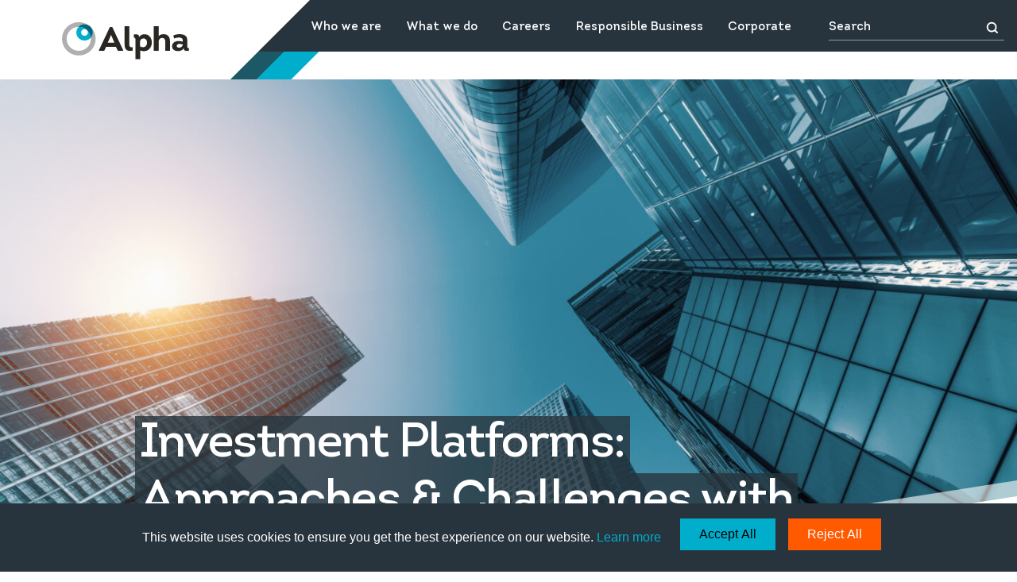

--- FILE ---
content_type: text/html; charset=UTF-8
request_url: https://alphafmc.com/blog/2021/03/11/investment-platforms-approaches-challenges-with-orphan-clients/?geocode=CA
body_size: 6268
content:
<!DOCTYPE html>

<html lang="en-US">

<head>

    <meta charset="UTF-8"><link data-optimized="2" rel="stylesheet" href="https://alphafmc.com/wp-content/litespeed/css/1/ba781ccf6dce8b7dc38e96f8fd8596cf.css?ver=433e1" />
    <meta name="viewport" content="width=device-width, initial-scale=1">
    <link rel="profile" href="http://gmpg.org/xfn/11">
    <link rel="pingback" href="https://alphafmc.com/xmlrpc.php">

    <title>Investment Platforms: Approaches &amp; Challenges with Orphan Clients - Alpha FMC</title>
	
	<meta name="description" content="Alpha are delighted to present the findings from our recent Orphan Clients Survey.">
<meta name="robots" content="index, follow, max-snippet:-1, max-image-preview:large, max-video-preview:-1">
<link rel="canonical" href="https://alphafmc.com/blog/2021/03/11/investment-platforms-approaches-challenges-with-orphan-clients/">
<meta property="og:url" content="https://alphafmc.com/blog/2021/03/11/investment-platforms-approaches-challenges-with-orphan-clients/">
<meta property="og:site_name" content="Alpha FMC">
<meta property="og:locale" content="en_US">
<meta property="og:type" content="article">
<meta property="og:title" content="Investment Platforms: Approaches &amp; Challenges with Orphan Clients - Alpha FMC">
<meta property="og:description" content="Alpha are delighted to present the findings from our recent Orphan Clients Survey.">
<meta property="og:image" content="https://alphafmc.com/wp-content/uploads/2020/11/IFPR-scaled.jpg">
<meta property="og:image:secure_url" content="https://alphafmc.com/wp-content/uploads/2020/11/IFPR-scaled.jpg">
<meta property="og:image:width" content="2560">
<meta property="og:image:height" content="1708">
<meta name="twitter:card" content="summary">
<meta name="twitter:title" content="Investment Platforms: Approaches &amp; Challenges with Orphan Clients - Alpha FMC">
<meta name="twitter:description" content="Alpha are delighted to present the findings from our recent Orphan Clients Survey.">
<meta name="twitter:image" content="https://alphafmc.com/wp-content/uploads/2020/11/IFPR-1440x960.jpg">
<link rel="alternate" type="application/rss+xml" title="Alpha FMC &raquo; Feed" href="https://alphafmc.com/feed/" />
<link rel="alternate" type="application/rss+xml" title="Alpha FMC &raquo; Comments Feed" href="https://alphafmc.com/comments/feed/" />
<link rel="alternate" type="application/rss+xml" title="Alpha FMC &raquo; Investment Platforms: Approaches &#038; Challenges with Orphan Clients Comments Feed" href="https://alphafmc.com/blog/2021/03/11/investment-platforms-approaches-challenges-with-orphan-clients/feed/" />













<link rel="EditURI" type="application/rsd+xml" title="RSD" href="https://alphafmc.com/xmlrpc.php?rsd" />

<link rel='shortlink' href='https://alphafmc.com/?p=7070' />

<link rel="icon" href="https://alphafmc.com/wp-content/uploads/2024/09/alpha-fmc-trans-site-icon-240x240.png" sizes="32x32" />
<link rel="icon" href="https://alphafmc.com/wp-content/uploads/2024/09/alpha-fmc-trans-site-icon-240x240.png" sizes="192x192" />
<link rel="apple-touch-icon" href="https://alphafmc.com/wp-content/uploads/2024/09/alpha-fmc-trans-site-icon-240x240.png" />
<meta name="msapplication-TileImage" content="https://alphafmc.com/wp-content/uploads/2024/09/alpha-fmc-trans-site-icon-320x320.png" />

<script async src='https://www.googletagmanager.com/gtag/js?id=G-F3R9VMF8JP'></script><script>
window.dataLayer = window.dataLayer || [];
function gtag(){dataLayer.push(arguments);}gtag('js', new Date());

 gtag('config', 'G-F3R9VMF8JP' , {});

</script>
</head>

<body class="insight">

<header>
    <div class="desktop">
        <div class="container">
            <div class="wrapper primary-navigation-wrapper">
                <div class="home-link">
                    <a href="https://alphafmc.com/">
                        <span class="screen-reader-text"> Alpha FMC</span>
                    </a>
                </div>
                <nav class="nav-main primary-navigation">

                    
                    
                    <div class="menu-child-wrapper"><ul id="primary-navigation-items" class="primary-nav-items"><li><button class="primary-nav-back"><span class="visuallyhidden">Back</span><span class="primary-nav-back-icon" role="presentation"></span></button><a href="/about-alpha">Who we are</a></li>
<li><button class="primary-nav-back"><span class="visuallyhidden">Back</span><span class="primary-nav-back-icon" role="presentation"></span></button><a href="#">What we do</a>
<ul>
	<li><button class="primary-nav-back"><span class="visuallyhidden">Back</span><span class="primary-nav-back-icon" role="presentation"></span></button><a href="https://alphafmc.com/our-boutiques/">Boutiques</a></li>
	<li><button class="primary-nav-back"><span class="visuallyhidden">Back</span><span class="primary-nav-back-icon" role="presentation"></span></button><a href="https://alphafmc.com/news-insights/">News &#038; Insights</a></li>
</ul>
</li>
<li><button class="primary-nav-back"><span class="visuallyhidden">Back</span><span class="primary-nav-back-icon" role="presentation"></span></button><a href="#">Careers</a>
<ul>
	<li><button class="primary-nav-back"><span class="visuallyhidden">Back</span><span class="primary-nav-back-icon" role="presentation"></span></button><a href="https://alphafmc.com/careers/">Careers Home</a></li>
	<li><button class="primary-nav-back"><span class="visuallyhidden">Back</span><span class="primary-nav-back-icon" role="presentation"></span></button><a href="https://awm.alphafmc.com/">Asset &#038; Wealth Management</a></li>
	<li><button class="primary-nav-back"><span class="visuallyhidden">Back</span><span class="primary-nav-back-icon" role="presentation"></span></button><a href="https://insurance.alphafmc.com/insurance-careers/">Insurance</a></li>
	<li><button class="primary-nav-back"><span class="visuallyhidden">Back</span><span class="primary-nav-back-icon" role="presentation"></span></button><a href="https://lionpointgroup.com/people/">Alternatives</a></li>
	<li><button class="primary-nav-back"><span class="visuallyhidden">Back</span><span class="primary-nav-back-icon" role="presentation"></span></button><a href="https://www.aiviq.com/careers">Aiviq</a></li>
	<li><button class="primary-nav-back"><span class="visuallyhidden">Back</span><span class="primary-nav-back-icon" role="presentation"></span></button><a href="https://whitemarbleconsulting.com/careers/">Alpha Agency</a></li>
</ul>
</li>
<li><button class="primary-nav-back"><span class="visuallyhidden">Back</span><span class="primary-nav-back-icon" role="presentation"></span></button><a href="#">Responsible Business</a>
<ul>
	<li><button class="primary-nav-back"><span class="visuallyhidden">Back</span><span class="primary-nav-back-icon" role="presentation"></span></button><a href="#">Role in Society</a>
	<ul>
		<li><button class="primary-nav-back"><span class="visuallyhidden">Back</span><span class="primary-nav-back-icon" role="presentation"></span></button><a href="https://alphafmc.com/approach-and-values/">Our Approach and Values</a></li>
		<li><button class="primary-nav-back"><span class="visuallyhidden">Back</span><span class="primary-nav-back-icon" role="presentation"></span></button><a href="https://alphafmc.com/our-people-and-community/">Our People and Community</a></li>
		<li><button class="primary-nav-back"><span class="visuallyhidden">Back</span><span class="primary-nav-back-icon" role="presentation"></span></button><a href="https://alphafmc.com/dei/">Diversity, Equity &#038; Inclusion</a></li>
		<li><button class="primary-nav-back"><span class="visuallyhidden">Back</span><span class="primary-nav-back-icon" role="presentation"></span></button><a href="https://alphafmc.com/environment-and-impact/">Environment</a></li>
		<li><button class="primary-nav-back"><span class="visuallyhidden">Back</span><span class="primary-nav-back-icon" role="presentation"></span></button><a href="https://alphafmc.com/governance-and-policies/">Governance and Policies</a></li>
	</ul>
</li>
	<li><button class="primary-nav-back"><span class="visuallyhidden">Back</span><span class="primary-nav-back-icon" role="presentation"></span></button><a href="https://alphafmc.com/alpha-sustainability-report/">Sustainability Report</a></li>
</ul>
</li>
<li><button class="primary-nav-back"><span class="visuallyhidden">Back</span><span class="primary-nav-back-icon" role="presentation"></span></button><a href="https://alphafmc.com/corporate-homepage/">Corporate</a></li>
</ul></div>
                    <div class="search">

                        <form method="get" action="https://alphafmc.com/">
                            <input type="text" name="s" placeholder="Search"><input type="submit" value="Search">
                        </form>

                    </div>
                </nav>
                <div class="menu-open js-primary-menu-toggle" role="button" aria-controls="primary-navigation-items">
                    <span></span>
                    <span></span>
                    <span></span>
                    <i class="screen-reader-text">Toggle Mobile Menu</i>
                </div>

            </div>
            <div class="primary-nav-decoration-el" role="presentation" aria-hidden="true">
                <div class="inner-wrapper">
                    <span class="angle-el dark-shade"></span>
                    <span class="angle-el light-shade"></span>
                </div>

            </div>
        </div>
    </div>
</header>
<div class="nav-cover" role="presentation" aria-hidden="true"></div>
	<main class="single">
		
				<section class="main-intro">
				
			<div class="background-image rellax" data-rellax-speed="-4" data-rellax-percentage="0.5"><img width="1024" height="683" src="https://alphafmc.com/wp-content/uploads/2020/11/IFPR-1440x960.jpg" class="attachment-large size-large" alt="" decoding="async" fetchpriority="high" srcset="https://alphafmc.com/wp-content/uploads/2020/11/IFPR-1440x960.jpg 1440w, https://alphafmc.com/wp-content/uploads/2020/11/IFPR-960x640.jpg 960w, https://alphafmc.com/wp-content/uploads/2020/11/IFPR-240x160.jpg 240w, https://alphafmc.com/wp-content/uploads/2020/11/IFPR-768x513.jpg 768w, https://alphafmc.com/wp-content/uploads/2020/11/IFPR-1536x1025.jpg 1536w, https://alphafmc.com/wp-content/uploads/2020/11/IFPR-2048x1367.jpg 2048w, https://alphafmc.com/wp-content/uploads/2020/11/IFPR-480x320.jpg 480w" sizes="(max-width: 1024px) 100vw, 1024px" /></div>
			
			<div class="text">
			
				<div class="container small">
					
					<div class="wrapper">
				
						<h1 class="text-highlight-lg"><span>Investment Platforms: Approaches &#038; Challenges with Orphan Clients</span></h1>						
						<div class="author text-highlight-md"><span>Bruce Davies, Hattie Elkins</span></div>					
					</div>
				
				</div>
				
			</div>
			
			<div class="angle-sliver white-transparent before bottom rellax" data-rellax-speed="-.2">
			
				<div class="angle-section white-transparent before bottom"></div>
				
			</div>
			
			<div class="angle-section white before bottom"></div>
			
		</section>		<section class="default-pullout">
				
			<div class="container small">
				
				<div class="wrapper">
					
					<div class="section-padding">
							
						<div class="pullout background-color light-tint">
								
							<div class="wysiwyg">
								
								<div class="text-color ">
								
									<h4>The topic of orphan clients has been receiving an increasing level of interest from the FCA over recent years. To better understand how the industry is responding to this issue, Alpha surveyed a range of large and small UK adviser platforms to understand the size of this problem, as well as platforms’ means of identifying and treating this population. Our respondents provided some insights which, along with the ongoing FCA guidance, provides something to think about for the market as a whole.</h4>
									
								</div>
								
							</div>
							
						</div>
						
					</div>
					
				</div>
				
			</div>
			
		</section>		<section class="default-columns">
				
			<div class="container small">
				
				<div class="wrapper">
					
					<div class="row">
						
												
						<div class="half">
							
							<div class="wysiwyg"><p>&nbsp;</p>
<p>It is clear that this problem is not going away: our analysis concludes that the number of orphan clients is trending upwards, and the regulator has committed to conducting further analysis at firm-level where they may have concerns over an inadequate response to orphan clients. Whilst on paper, the industry is currently performing the right activities to deal with this client population, platforms must consider: if the regulator conducted a more thorough review of your practices today, would they walk away satisfied?</p>
<p>The industry trend is to deliver a reactive strategy, as opposed to proactively identifying and seeking a solution for orphan clients. On the whole, it appears that much more could be done to ensure that no clients are negatively impacted by being</p>
</div>							
						</div>
						
												
						<div class="half">
							
							<div class="wysiwyg"><p>&nbsp;</p>
<p>orphaned. As the industry continues to evolve and adviser platforms start to deliver improved capabilities and experiences, the benefits will be felt by the end-customer. This ultimately not only helps the relationship between the platform and adviser, but also that between adviser and client.</p>
<p>The required response to orphan clients can therefore also be viewed as an opportunity, to increase the quality of both client monitoring as well as the ongoing communication methods with advisers. This functionality shouldn’t be considered in isolation with this topic, but with the viewpoint that improvements to these capabilities would unlock wider positive business impacts beyond just the subject of orphan clients.</p>
<p>&nbsp;</p>
</div>							
						</div>
						
												
					</div>
					
				</div>
				
			</div>
			
		</section>		<section class="default-text">
				
			<div class="container small">
				
				<div class="wrapper">
					
					<div class="section-padding">
						
						<div class="wysiwyg">
							
							<div class="accent-color blue">
						
								<h3>Alpha&#8217;s Orphan Client Survey</h3>
<p>To review how the industry is currently responding to these questions, Alpha have performed a study with a range of large and small platforms in the UK market.</p>
<p>The survey comprises a selection of quantitative and qualitative questions to explore:</p>
<ol>
<li>How platforms are defining orphan clients</li>
<li>The size of platforms’ orphan client populations</li>
<li>The approaches and responses adopted by the industry</li>
</ol>
<p>All responses have been anonymised and collated.</p>
								
							</div>
							
						</div>
						
					</div>
					
				</div>
				
			</div>
			
		</section>		<section class="default-download-links">
				
			<div class="container small">
				
				<div class="items">
					
										

					<div class="item angled-download-link">
                        						
						<a class="block-link" onclick="gtag('event', 'Click', {'event_category' : 'Download', 'event_label' : 'Alpha Orphan Clients Research Report 2021'});" href="https://alphafmc.com/wp-content/uploads/2021/03/Alpha-Orphan-Clients-Research-Report-2021.pdf">
							
							<div class="content">
								
								<div class="frame">
									
									<h4>Alpha Orphan Clients Research Report 2021</h4>
									
								</div>
								
							</div>
							
							<div class="download-graphic"></div>
							
							<div class="angle"></div>
							
						</a>
						
					</div>
					
																
				</div>
				
			</div>
			
		</section>		<section class="tint-split">
				
			<div class="container small">
				
				<div class="wrapper">
					
					<div class="row-table">
						
						<div class="side">
							
							<div class="wysiwyg">
								
								<h4>&nbsp;</h4>
							
																
							</div>
							
						</div>
						
						<div class="main">
							
							<div class="wysiwyg">
								
								<h4>Get in touch</h4>
								
								<p>Please <a class="c-link" href="mailto:enquiries@alphafmc.com" target="_blank" rel="noopener noreferrer" data-stringify-link="mailto:enquiries@alphafmc.com" data-sk="tooltip_parent" aria-describedby="sk-tooltip-14884">contact us</a> if you wish to provide feedback on any topic discussed within the publication.</p>
								
							</div>
							
						</div>
						
					</div>
					
				</div>
				
			</div>
			
		</section>		<section class="main-author">
			
			<div class="container small">
				
				<div class="wrapper">
					
					<div class="section-padding">
						
						<div class="header">
							
							<h4>About the Authors</h4>
							
						</div>
						
						<div class="social dark-tint small">
							
							<a href="https://twitter.com/AlphaFMC" target="_blank">Twitter</a><a href="https://www.linkedin.com/company/alpha-financial-markets-consulting/" target="_blank">LinkedIn</a>							
						</div>
						
						<div class="row">
							
							<div class="image"><img width="480" height="480" src="https://alphafmc.com/wp-content/uploads/2021/03/Bruce-Davies-480x480.jpg" class="attachment-square size-square" alt="" decoding="async" srcset="https://alphafmc.com/wp-content/uploads/2021/03/Bruce-Davies-480x480.jpg 480w, https://alphafmc.com/wp-content/uploads/2021/03/Bruce-Davies-240x240.jpg 240w, https://alphafmc.com/wp-content/uploads/2021/03/Bruce-Davies-320x320.jpg 320w, https://alphafmc.com/wp-content/uploads/2021/03/Bruce-Davies.jpg 512w" sizes="(max-width: 480px) 100vw, 480px" /></div><div class="name">Bruce Davies</div><div class="title">Director</div><div class="text"><p>Bruce is a Director and co-lead of the Pensions &amp; Retail Investments practice at Alpha. He has a particular specialism in investment platforms, focusing on end-to-end performance improvement, from digital, through core operations into investment management. Bruce has advised clients and suppliers on all aspects of platform business, including market entry strategy, M&amp;A, transformation, outsourcing and re-platforming.</p>
</div>							
						</div>

						<div class="social dark-tint small">
							
														
						</div>
						
						<div class="row">
							
							<div class="image"><img width="480" height="480" src="https://alphafmc.com/wp-content/uploads/2021/03/Hattie-Elkins-480x480.jpg" class="attachment-square size-square" alt="" decoding="async" srcset="https://alphafmc.com/wp-content/uploads/2021/03/Hattie-Elkins-480x480.jpg 480w, https://alphafmc.com/wp-content/uploads/2021/03/Hattie-Elkins-240x240.jpg 240w, https://alphafmc.com/wp-content/uploads/2021/03/Hattie-Elkins-320x320.jpg 320w, https://alphafmc.com/wp-content/uploads/2021/03/Hattie-Elkins.jpg 512w" sizes="(max-width: 480px) 100vw, 480px" /></div><div class="name">Hattie Elkins</div><div class="title">Consultant</div><div class="text"><p>Hattie is a Consultant at Alpha in the Pensions &amp; Retail Investments practice with over four and a half years’ experience in Financial Services consulting. Hattie has delivered a number of strategic change and transformation projects, including operating model design, distribution strategy and M&amp;A strategy. She has worked with a range of clients across the pensions and retail investments and wealth management sector.</p>
</div>							
						</div>

						<div class="social dark-tint small">
							
														
						</div>
						
						<div class="row">
							
														
						</div>

						<div class="social dark-tint small">
							
														
						</div>
						
						<div class="row">
							
														
						</div>
						
					</div>
					
				</div>
				
			</div>
		
		</section><section class="related-pages">

    <div class="container large">

        <div class="items">

            
                
                <div class="item">

                    <a class="block-link>" href="https://alphafmc.com/blog/2020/12/18/perspectives-for-savings-and-retirement-in-2021/">
                        
                        <div class="content" style="background-image: url(https://alphafmc.com/wp-content/uploads/2019/08/iStock-817023732-960x640.jpg);">

                            <div class="text">

                                <h4 class="text-highlight-lg">

                                    <span>Perspectives for Savings and Retirement in 2021</span>

                                </h4>

                            </div>

                        </div>

                        <div class="corner-arrow"><span></span></div>

                    </a>

                </div>

                
                
                <div class="item">

                    <a class="block-link>" href="https://alphafmc.com/blog/2020/08/05/hybrid-advice-risk-compliance/">
                        
                        <div class="content" style="background-image: url(https://alphafmc.com/wp-content/uploads/2020/08/Large-see-through-screen-2-960x408.jpg);">

                            <div class="text">

                                <h4 class="text-highlight-lg">

                                    <span>Hybrid Advice: Risk &#038; Compliance</span>

                                </h4>

                            </div>

                        </div>

                        <div class="corner-arrow"><span></span></div>

                    </a>

                </div>

                
                
                <div class="item">

                    <a class="block-link>" href="https://alphafmc.com/?page_id=2906">
                        
                        <div class="content" style="background-image: url(https://alphafmc.com/wp-content/uploads/2018/11/iStock-657411432-960x640.jpg);">

                            <div class="text">

                                <h4 class="text-highlight-lg">

                                    <span>Pensions and Retail Investments</span>

                                </h4>

                            </div>

                        </div>

                        <div class="corner-arrow"><span></span></div>

                    </a>

                </div>

                
        </div>

    </div>

</section>		
	</main>
				
<footer id="footer">
    <div class="container">
        <div class="wrapper">
            <div class="tagline"><span></span></div>
            <!-- footer row -->
                        <div class="row">
                <div class="footer-nav-menus-wrap">
                    <address class="address"><b>Toronto Office</b><a target="_blank" href="https://www.google.com/maps/place/100+University+Ave+06+134,+Toronto,+ON+M5J+2Y1,+Canada/data=!4m2!3m1!1s0x882b34d233a82aab:0xef02941d1e769a2b?sa=X&amp;ved=2ahUKEwi7tdXox7KDAxWcHDQIHXDHDIsQ8gF6BAghEAA">06-134 100 University Avenue </br>Toronto, ON, M5J 2Y1</a><a href="mailto:info@alphafmc.com">info@alphafmc.com</a></address>

                    <div class="offices first"><b><a href="?reset_geocode#footer">Global Locations</a></b><a href="?geocode=GB#footer">United Kingdom</a><a href="?geocode=FR#footer">France</a><a href="?geocode=CH#footer">Switzerland</a><a href="?geocode=NL#footer">Netherlands</a><a href="?geocode=LU#footer">Luxembourg</a><a href="?geocode=DK#footer">Denmark</a><a href="?geocode=DE#footer">Germany</a><a href="?geocode=US#footer">United States</a><a href="?geocode=CA#footer" class="active">Canada</a><a href="?geocode=SG#footer">Singapore</a><a href="?geocode=AU#footer">Australia</a><a href="?geocode=UAE#footer">UAE</a></div>
                    <nav class="navigation">

                        <b>Quick Links</b>

                        <ul><li><a href="https://alphafmc.com/our-offices/?reset_geocode">Alpha Group Offices</a></li>
<li><a href="https://alphafmc.com/privacy-policy/">Privacy Statement</a></li>
<li><a target="_blank" href="https://alphafmc.com/wp-content/uploads/2025/11/Alpha-FMC-Corporate-Compliance-Manual-Public-2025.pdf">Corporate Compliance Manual</a></li>
<li><a href="https://alphafmc.com/terms-of-use/">Terms of Use</a></li>
<li><a target="_blank" href="https://alphafmc.com/wp-content/uploads/2025/11/Alpha_MSA_FY26.pptx">Modern Slavery Statement</a></li>
<li><a target="_blank" href="https://alphafmc.com/wp-content/uploads/2025/12/Alpha-Financial-Markets-Consulting-plc-Global-Tax-Strategy-2025-v1.pdf">Global Tax Strategy</a></li>
<li><a href="https://alphafmc.com/login/">Login</a></li>
<li><a href="https://alphafmc.com/?page_id=11367">Sign Up</a></li>
</ul>
                    </nav>

                    <nav class="footer-brands-navigation">

                        <b>Our Boutiques</b>

                        <ul><li><a href="http://awm.alphafmc.com">Asset &#038; Wealth Management Consulting</a></li>
<li><a href="http://insurance.alphafmc.com">Insurance Consulting</a></li>
<li><a target="_blank" href="https://lionpointgroup.com/">Alternatives Consulting</a></li>
<li><a target="_blank" href="https://aiviq.com/">Aiviq</a></li>
<li><a href="https://agency.alphafmc.com/">Alpha Agency</a></li>
<li><a href="https://strategy-and-deals.alphafmc.com/">Strategy &#038; Deals</a></li>
</ul>                    </nav>

                </div>
            </div>
            <!-- end footer row -->
            <div class="subfooter">

                <div class="copyright">© 2026 Alpha FMC and its subsidiaries</div>

                <div class="social white">
                    <a onclick="gtag('event', 'Click', {'event_category' : 'Social', 'event_label' : 'LinkedIn'});" href="https://www.linkedin.com/company/alpha-financial-markets-consulting/" target="_blank">LinkedIn</a>
                </div>

            </div>

        </div>

    </div>
    </footer>



<script type="module" src="https://alphafmc.com/wp-content/themes/alpha-v3/dist/legacyUiScripts.js?ver=1769044136"></script><script type="module" src="https://alphafmc.com/wp-content/themes/alpha-v3/dist/index.js?ver=1769044136"></script><script type="text/javascript" src="https://alphafmc.com/wp-includes/js/jquery/jquery.min.js?ver=3.7.1" id="jquery-core-js"></script>





















<script type="speculationrules">
{"prefetch":[{"source":"document","where":{"and":[{"href_matches":"\/*"},{"not":{"href_matches":["\/wp-*.php","\/wp-admin\/*","\/wp-content\/uploads\/*","\/wp-content\/*","\/wp-content\/plugins\/*","\/wp-content\/themes\/alpha-v3\/*","\/*\\?(.+)"]}},{"not":{"selector_matches":"a[rel~=\"nofollow\"]"}},{"not":{"selector_matches":".no-prefetch, .no-prefetch a"}}]},"eagerness":"conservative"}]}
</script>


<script data-optimized="1" src="https://alphafmc.com/wp-content/litespeed/js/1/2f6b5275e8ccd50b723a902478c2f471.js?ver=433e1"></script></body>

</html>

<!-- Page supported by LiteSpeed Cache 7.2 on 2026-01-22 01:08:56 -->

--- FILE ---
content_type: text/css
request_url: https://alphafmc.com/wp-content/litespeed/css/1/ba781ccf6dce8b7dc38e96f8fd8596cf.css?ver=433e1
body_size: 78448
content:
img:is([sizes="auto" i], [sizes^="auto," i]) { contain-intrinsic-size: 3000px 1500px }html{line-height:1.15;-ms-text-size-adjust:100%;-webkit-text-size-adjust:100%}article,aside,footer,header,nav,section{display:block}h1{font-size:2em;margin:.67em 0}figcaption,figure,main{display:block}figure{margin:1em 40px}hr{box-sizing:content-box;height:0;overflow:visible}pre{font-family:monospace,monospace;font-size:1em}a{background-color:transparent;-webkit-text-decoration-skip:objects}abbr[title]{border-bottom:none;text-decoration:underline;text-decoration:underline dotted}b,strong{font-weight:inherit}b,strong{font-weight:bolder}code,kbd,samp{font-family:monospace,monospace;font-size:1em}dfn{font-style:italic}mark{background-color:#ff0;color:#000}small{font-size:80%}sub,sup{font-size:75%;line-height:0;position:relative;vertical-align:baseline}sub{bottom:-.25em}sup{top:-.5em}audio,video{display:inline-block}audio:not([controls]){display:none;height:0}img{border-style:none}svg:not(:root){overflow:hidden}button,input,optgroup,select,textarea{font-family:sans-serif;font-size:100%;line-height:1.15;margin:0}button,input{overflow:visible}button,select{text-transform:none}button,html [type=button],[type=reset],[type=submit]{-webkit-appearance:button}button::-moz-focus-inner,[type=button]::-moz-focus-inner,[type=reset]::-moz-focus-inner,[type=submit]::-moz-focus-inner{border-style:none;padding:0}button:-moz-focusring,[type=button]:-moz-focusring,[type=reset]:-moz-focusring,[type=submit]:-moz-focusring{outline:1px dotted ButtonText}fieldset{padding:.35em .75em .625em}legend{box-sizing:border-box;color:inherit;display:table;max-width:100%;padding:0;white-space:normal}progress{display:inline-block;vertical-align:baseline}textarea{overflow:auto}[type=checkbox],[type=radio]{box-sizing:border-box;padding:0}[type=number]::-webkit-inner-spin-button,[type=number]::-webkit-outer-spin-button{height:auto}[type=search]{-webkit-appearance:textfield;outline-offset:-2px}[type=search]::-webkit-search-cancel-button,[type=search]::-webkit-search-decoration{-webkit-appearance:none}::-webkit-file-upload-button{-webkit-appearance:button;font:inherit}details,menu{display:block}summary{display:list-item}canvas{display:inline-block}template{display:none}[hidden]{display:none}@font-face{font-family:IntroRegular;src:url(/wp-content/themes/alpha-v3/dist/fonts/IntroRegular.eot);src:url(/wp-content/themes/alpha-v3/dist/fonts/IntroRegular.eot) format("embedded-opentype"),url(/wp-content/themes/alpha-v3/dist/fonts/IntroRegular.woff2) format("woff2"),url(/wp-content/themes/alpha-v3/dist/fonts/IntroRegular.woff) format("woff"),url(/wp-content/themes/alpha-v3/dist/fonts/IntroRegular.ttf) format("truetype"),url(/wp-content/themes/alpha-v3/dist/fonts/IntroRegular.svg#IntroRegular) format("svg")}@font-face{font-family:IntroSemiBold;src:url(/wp-content/themes/alpha-v3/dist/fonts/IntroSemiBold.eot);src:url(/wp-content/themes/alpha-v3/dist/fonts/IntroSemiBold.eot) format("embedded-opentype"),url(/wp-content/themes/alpha-v3/dist/fonts/IntroSemiBold.woff2) format("woff2"),url(/wp-content/themes/alpha-v3/dist/fonts/IntroSemiBold.woff) format("woff"),url(/wp-content/themes/alpha-v3/dist/fonts/IntroSemiBold.ttf) format("truetype"),url(/wp-content/themes/alpha-v3/dist/fonts/IntroSemiBold.svg#IntroSemiBold) format("svg")}@font-face{font-family:IntroBold;src:url(/wp-content/themes/alpha-v3/dist/fonts/IntroBold.eot);src:url(/wp-content/themes/alpha-v3/dist/fonts/IntroBold.eot) format("embedded-opentype"),url(/wp-content/themes/alpha-v3/dist/fonts/IntroBold.woff2) format("woff2"),url(/wp-content/themes/alpha-v3/dist/fonts/IntroBold.woff) format("woff"),url(/wp-content/themes/alpha-v3/dist/assets/css/IntroBold.ttf) format("truetype"),url(/wp-content/themes/alpha-v3/dist/fonts/IntroBold.svg#IntroBold) format("svg")}@font-face{font-family:MetaSerifBook;src:url(/wp-content/themes/alpha-v3/dist/fonts/MetaSerifBook.eot);src:url(/wp-content/themes/alpha-v3/dist/fonts/MetaSerifBook.eot) format("embedded-opentype"),url(/wp-content/themes/alpha-v3/dist/fonts/MetaSerifBook.woff2) format("woff2"),url(/wp-content/themes/alpha-v3/dist/fonts/MetaSerifBook.woff) format("woff"),url(/wp-content/themes/alpha-v3/dist/fonts/MetaSerifBook.ttf) format("truetype"),url(/wp-content/themes/alpha-v3/dist/fonts/MetaSerifBook.svg#MetaSerifBook) format("svg")}@font-face{font-family:MetaSerifBold;src:url(/wp-content/themes/alpha-v3/dist/fonts/MetaSerifBold.eot);src:url(/wp-content/themes/alpha-v3/dist/fonts/MetaSerifBold.eot) format("embedded-opentype"),url(/wp-content/themes/alpha-v3/dist/fonts/MetaSerifBold.woff2) format("woff2"),url(/wp-content/themes/alpha-v3/dist/fonts/MetaSerifBold.woff) format("woff"),url(/wp-content/themes/alpha-v3/dist/fonts/MetaSerifBold.ttf) format("truetype"),url(/wp-content/themes/alpha-v3/dist/fonts/MetaSerifBold.svg#MetaSerifBold) format("svg")}button,[type=button],[type=reset],[type=submit]{appearance:none;background-color:#00aecb;border:0;border-radius:0;color:#000;cursor:pointer;display:inline-block;font-family:Helvetica Neue,Helvetica,sans-serif;font-size:16px;-webkit-font-smoothing:antialiased;line-height:1;padding:.75em 1.5em;text-align:center;text-decoration:none;transition:background-color .15s ease;user-select:none;vertical-align:middle;white-space:nowrap}button:hover,[type=button]:hover,[type=reset]:hover,[type=submit]:hover{background-color:#008ba2;color:#000}button:focus,[type=button]:focus,[type=reset]:focus,[type=submit]:focus{outline:0 solid rgba(0,0,0,0);outline-offset:0}button:disabled,[type=button]:disabled,[type=reset]:disabled,[type=submit]:disabled{cursor:not-allowed;opacity:.5}button:disabled:hover,[type=button]:disabled:hover,[type=reset]:disabled:hover,[type=submit]:disabled:hover{background-color:#00aecb}fieldset{background-color:transparent;border:0;margin:0;padding:0}legend{margin-bottom:.375em;padding:0}label{display:block;margin-bottom:.375em}input,select,textarea{display:block;font-family:Helvetica Neue,Helvetica,sans-serif;font-size:16px}[type=color],[type=date],[type=datetime],[type=datetime-local],[type=email],[type=month],[type=number],[type=password],[type=search],[type=tel],[type=text],[type=time],[type=url],[type=week],input:not([type]),textarea{appearance:none;background-color:#fff;border:1px solid #c1c0be;border-radius:0;box-shadow:inset 0 1px 3px #0000000f;box-sizing:border-box;margin-bottom:.75em;padding:.5em;transition:border-color .15s ease;width:100%}[type=color]:hover,[type=date]:hover,[type=datetime]:hover,[type=datetime-local]:hover,[type=email]:hover,[type=month]:hover,[type=number]:hover,[type=password]:hover,[type=search]:hover,[type=tel]:hover,[type=text]:hover,[type=time]:hover,[type=url]:hover,[type=week]:hover,input:not([type]):hover,textarea:hover{border-color:#9a9a98}[type=color]:focus,[type=date]:focus,[type=datetime]:focus,[type=datetime-local]:focus,[type=email]:focus,[type=month]:focus,[type=number]:focus,[type=password]:focus,[type=search]:focus,[type=tel]:focus,[type=text]:focus,[type=time]:focus,[type=url]:focus,[type=week]:focus,input:not([type]):focus,textarea:focus{border-color:#00aecb;box-shadow:inset 0 1px 3px #0000000f,0 0 5px #00aecbb3;outline:none}[type=color]:disabled,[type=date]:disabled,[type=datetime]:disabled,[type=datetime-local]:disabled,[type=email]:disabled,[type=month]:disabled,[type=number]:disabled,[type=password]:disabled,[type=search]:disabled,[type=tel]:disabled,[type=text]:disabled,[type=time]:disabled,[type=url]:disabled,[type=week]:disabled,input:not([type]):disabled,textarea:disabled{background-color:#f2f2f2;cursor:not-allowed}[type=color]:disabled:hover,[type=date]:disabled:hover,[type=datetime]:disabled:hover,[type=datetime-local]:disabled:hover,[type=email]:disabled:hover,[type=month]:disabled:hover,[type=number]:disabled:hover,[type=password]:disabled:hover,[type=search]:disabled:hover,[type=tel]:disabled:hover,[type=text]:disabled:hover,[type=time]:disabled:hover,[type=url]:disabled:hover,[type=week]:disabled:hover,input:not([type]):disabled:hover,textarea:disabled:hover{border:1px solid #c1c0be}[type=color]::placeholder,[type=date]::placeholder,[type=datetime]::placeholder,[type=datetime-local]::placeholder,[type=email]::placeholder,[type=month]::placeholder,[type=number]::placeholder,[type=password]::placeholder,[type=search]::placeholder,[type=tel]::placeholder,[type=text]::placeholder,[type=time]::placeholder,[type=url]::placeholder,[type=week]::placeholder,input:not([type])::placeholder,textarea::placeholder{color:#7f7d7b}textarea{resize:vertical}[type=checkbox],[type=radio]{display:inline;margin-right:.375em}[type=file],select{margin-bottom:.75em}[type=checkbox]:focus,[type=radio]:focus,[type=file]:focus,select:focus{outline:0 solid rgba(0,0,0,0);outline-offset:0}html{background-color:#fff;box-sizing:border-box}*,*:before,*:after{box-sizing:inherit}html,body{height:100%}body{margin:0}ul,ol{list-style-type:none;margin:0;padding:0}dl,dt,dd{margin:0}figure{margin:0}img,picture,video{margin:0;max-width:100%;height:auto}table{border-collapse:collapse;margin:1.5em 0;table-layout:fixed;text-align:left;width:100%}thead{line-height:1.2;vertical-align:bottom}tbody{vertical-align:top}tr{border-bottom:1px solid #c1c0be}th{font-weight:400}th,td{padding:.75em .75em .75em 0}html{color:#2a2723;font-family:Helvetica Neue,Helvetica,sans-serif;font-size:100%;line-height:1.5}h1,h2,h3,h4,h5,h6{font-family:IntroSemiBold;font-size:100%;font-weight:400;line-height:1.2;margin:0 0 .75em}p{margin:0 0 .75em}p a{color:#00aecb;text-decoration-skip:ink;transition:color .15s ease}p a:hover{color:#008ba2}p a:focus{outline:0 solid rgba(0,0,0,0);outline-offset:0}a{color:#2a2723;text-decoration:none}hr{border-bottom:1px solid #c1c0be;border-left:0;border-right:0;border-top:0;margin:1.5em 0}html{-webkit-tap-highlight-color:rgba(0,0,0,0);-webkit-touch-callout:none;-webkit-font-smoothing:antialiased;-moz-osx-font-smoothing:greyscale}html.menu-active header.hide{transform:translateY(0);transition:none}html main{overflow-x:hidden}h1,h2,h3,h4,h5,h6{font-size:20px;letter-spacing:-.025em}.container{max-width:1200px;margin:0 auto}.container.extra-small{max-width:850px}.container.small{max-width:1000px}.container.large{max-width:1600px}.wrapper{position:relative}.row:after{clear:both;content:"";display:block}.row.collapse{margin-left:-30px;margin-right:-30px;width:calc(100% + 60px)}.row .full,.row .half{width:calc(100% - 60px);float:left;margin-left:30px}@media only screen and (min-width: 900px){.row .half{width:calc(50% - 45px);float:left;margin-left:30px}.row .half:nth-child(2n+1){clear:left}}.row .third{width:calc(100% - 60px);float:left;margin-left:30px}@media only screen and (min-width: 900px){.row .third{width:calc(33.3333333333% - 40px);float:left;margin-left:30px}.row .third:nth-child(3n+1){clear:left}}.row .quarter{width:calc(100% - 60px);float:left;margin-left:30px}@media only screen and (min-width: 600px){.row .quarter{width:calc(50% - 45px);float:left;margin-left:30px}.row .quarter:nth-child(2n+1){clear:left}}@media only screen and (min-width: 900px){.row .quarter{width:calc(25% - 37.5px);float:left;margin-left:30px}.row .quarter:nth-child(2n+1){clear:none}.row .quarter:nth-child(4n+1){clear:left}}.row-table{display:table;width:100%}.base-padding{padding:30px}.base-padding.none-before{padding-top:0}.base-padding.none-after{padding-bottom:0}.section-padding{padding:0 30px;margin:30px 0}.background-image{position:absolute;height:100%;left:0;right:0;bottom:0;overflow:hidden}.background-image img{position:absolute;min-width:100%;min-height:100%;max-width:inherit;max-height:inherit;width:auto;height:auto;top:50%;left:50%;transform:translate(-50%,-50%)}.background-color{position:relative}.background-color.dark-blue{background-color:#28343d;color:#fff}.background-color.blue{background:#006579;color:#fff}.background-color.light-blue{background:#00aecb;color:#fff}.background-color.light-blue a{color:#006579}.background-color.light-blue a:hover{color:#005161}.background-color.pastel-blue{background:#94d1e4}.background-color.dark-grey{background:#2a2723;color:#fff}.background-color.grey{background:#978b82;color:#fff}.background-color.light-grey{background:#c1c0be}.background-color.dark-tint{background-color:#c5cfdc}.background-color.tint{background-color:#e3e8ed}.background-color.light-tint{background-color:#f3f5f7}.background-color.white{background-color:#fff}.background-color.dark-blue-transparent{background-color:#28343dcc;color:#fff}.background-color.dark-blue-more-transparent{background-color:#28343d99;color:#fff}.background-color.light-blue-transparent{background:rgba(0,174,203,.8);color:#fff}.background-color.white-transparent{background-color:#fff9}.background-color.pink{background:#d54b63;color:#fff}.background-color.light-green{background:#66bc29;color:#fff}.background-color.light-green-transparent{background:rgba(102,188,41,.8);color:#fff}.background-color.light-green-more-transparent{background:rgba(102,188,41,.6);color:#fff}.background-color.light-purple{background:#a35eb5;color:#fff}.background-color.light-purple-transparent{background:rgba(163,94,181,.8);color:#fff}.background-color.light-purple-more-transparent{background:rgba(163,94,181,.6);color:#fff}.text-color.white{color:#fff!important}.text-color.dark-blue{color:#28343d}.text-color.blue{color:#006579}.text-color.light-blue{color:#00aecb}.text-color.pastel-blue{color:#94d1e4}.text-color.green{color:#417630}.text-color.light-green{color:#66bc29}.text-color.orange{color:#ff5a00}.text-color.light-orange{color:#f38b00}.text-color.pink{color:#d54b63}.text-color.light-pink{color:#d892a9}.text-color.purple{color:#7e4082}.text-color.light-purple{color:#a35eb5}.text-color.turquoise{color:#00b288}.text-color.red{color:#cf0a2c}.text-color.yellow{color:#ffdb00}.wysiwyg h1{font-family:IntroSemiBold;font-size:40px;letter-spacing:-.025em}@media only screen and (min-width: 900px){.wysiwyg h1{font-size:50px}}@media only screen and (min-width: 1200px){.wysiwyg h1{font-size:60px}}.wysiwyg h2{font-family:IntroSemiBold;font-size:30px;letter-spacing:-.025em}@media only screen and (min-width: 900px){.wysiwyg h2{font-size:36px}}@media only screen and (min-width: 1200px){.wysiwyg h2{font-size:42px}}.wysiwyg h3{font-family:IntroSemiBold;font-size:24px;letter-spacing:-.025em}@media only screen and (min-width: 900px){.wysiwyg h3{font-size:28px}}@media only screen and (min-width: 1200px){.wysiwyg h3{font-size:32px}}.wysiwyg h4{font-family:IntroSemiBold;font-size:16px;letter-spacing:-.025em}@media only screen and (min-width: 900px){.wysiwyg h4{font-size:20px}}@media only screen and (min-width: 1200px){.wysiwyg h4{font-size:24px}}.wysiwyg h5,.wysiwyg h6{font-family:IntroSemiBold;font-size:16px;letter-spacing:-.025em}.wysiwyg h1,.wysiwyg h2,.wysiwyg h3,.wysiwyg h4,.wysiwyg h5,.wysiwyg h6{margin-top:1em}.wysiwyg img{height:auto}.wysiwyg ul{list-style-type:none;margin-bottom:.75em;padding-left:24px}.wysiwyg ul li{position:relative;margin-bottom:.5em}.wysiwyg ul li:before{content:"";position:absolute;width:22px;height:22px;top:1px;left:-28px;background:url(/wp-content/themes/alpha-v3/dist/img/arrow-right-dark-blue.png) center center no-repeat;background-image:url(/wp-content/themes/alpha-v3/dist/img/arrow-right-dark-blue.svg),none;background-size:100%}.wysiwyg .text-color.white li:before{background:url(/wp-content/themes/alpha-v3/dist/img/arrow-right-white.png) center center no-repeat;background-image:url(/wp-content/themes/alpha-v3/dist/img/arrow-right-white.svg),none;background-size:100%}.wysiwyg .accent-color.blue li:before{background-image:url(/wp-content/themes/alpha-v3/dist/img/arrow-right-blue.svg),none}.wysiwyg .accent-color.light-blue li:before{background-image:url(/wp-content/themes/alpha-v3/dist/img/arrow-right-light-blue.svg),none}.wysiwyg .accent-color.green li:before{background-image:url(/wp-content/themes/alpha-v3/dist/img/arrow-right-green.svg),none}.wysiwyg .accent-color.light-green li:before{background-image:url(/wp-content/themes/alpha-v3/dist/img/arrow-right-light-green.svg),none}.wysiwyg .accent-color.orange li:before{background-image:url(/wp-content/themes/alpha-v3/dist/img/arrow-right-orange.svg),none}.wysiwyg .accent-color.light-orange li:before{background-image:url(/wp-content/themes/alpha-v3/dist/img/arrow-right-light-orange.svg),none}.wysiwyg .accent-color.pink li:before{background-image:url(/wp-content/themes/alpha-v3/dist/img/arrow-right-pink.svg),none}.wysiwyg .accent-color.light-pink li:before{background-image:url(/wp-content/themes/alpha-v3/dist/img/arrow-right-light-pink.svg),none}.wysiwyg .accent-color.purple li:before{background-image:url(/wp-content/themes/alpha-v3/dist/img/arrow-right-purple.svg),none}.wysiwyg .accent-color.light-purple li:before{background-image:url(/wp-content/themes/alpha-v3/dist/img/arrow-right-light-purple.svg),none}.wysiwyg .accent-color.turquoise li:before{background-image:url(/wp-content/themes/alpha-v3/dist/img/arrow-right-turquoise.svg),none}.wysiwyg .accent-color.red li:before{background-image:url(/wp-content/themes/alpha-v3/dist/img/arrow-right-red.svg),none}.wysiwyg .accent-color.yellow li:before{background-image:url(/wp-content/themes/alpha-v3/dist/img/arrow-right-yellow.svg),none}.wysiwyg ol{list-style-type:decimal;margin-bottom:.75em;padding-left:1.5em}.wysiwyg .alignleft{display:inline;float:left;margin-right:25px}.wysiwyg .alignright{display:inline;float:right;margin-left:25px}.wysiwyg .aligncenter{clear:both;display:block;margin-left:auto;margin-right:auto}.text-highlight-lg{color:#fff;line-height:1.2em}.text-highlight-lg span{padding:.1em;background-image:url([data-uri]);-webkit-box-decoration-break:clone;-ms-box-decoration-break:clone;-o-box-decoration-break:clone;box-decoration-break:clone;background-repeat:repeat-x;background-size:1px 1.2em;background-position:center}.text-highlight-md{color:#fff;line-height:1.5em}.text-highlight-md span{padding:.4em;background-image:url([data-uri]);-webkit-box-decoration-break:clone;-ms-box-decoration-break:clone;-o-box-decoration-break:clone;box-decoration-break:clone;background-repeat:repeat-x;background-size:1px 1.5em;background-position:center}.text-highlight-1-3em{color:#fff;line-height:1.3em}.text-highlight-1-3em span{padding:.4em;background-image:url([data-uri]);-webkit-box-decoration-break:clone;-ms-box-decoration-break:clone;-o-box-decoration-break:clone;box-decoration-break:clone;background-repeat:repeat-x;background-size:1px 1.3em;background-position:center}.social{font-size:0;line-height:0}.social a{display:inline-block;width:50px;height:50px;overflow:hidden;text-indent:101%;white-space:nowrap;opacity:1;transition:opacity .15s ease}.social a:hover{opacity:.85}.social a[href*=linkedin]{background:url(/wp-content/themes/alpha-v3/dist/img/social-dark-blue-linkedin.png) center center no-repeat;background-image:url(/wp-content/themes/alpha-v3/dist/img/social-dark-blue-linkedin.svg),none;background-size:100%}.social a[href*=twitter]{background:url(/wp-content/themes/alpha-v3/dist/img/social-dark-blue-twitter.png) center center no-repeat;background-image:url(/wp-content/themes/alpha-v3/dist/img/social-dark-blue-twitter.svg),none;background-size:100%}.social a[href*=facebook]{background:url(/wp-content/themes/alpha-v3/dist/img/social-dark-blue-facebook.png) center center no-repeat;background-image:url(/wp-content/themes/alpha-v3/dist/img/social-dark-blue-facebook.svg),none;background-size:100%}.social a[href*=mailto]{background:url(/wp-content/themes/alpha-v3/dist/img/social-dark-blue-world.png) center center no-repeat;background-image:url(/wp-content/themes/alpha-v3/dist/img/social-dark-blue-world.svg),none;background-size:100%}.social.white a[href*=linkedin]{background:url(/wp-content/themes/alpha-v3/dist/img/social-white-linkedin.png) center center no-repeat;background-image:url(/wp-content/themes/alpha-v3/dist/img/social-white-linkedin.svg),none;background-size:100%}.social.white a[href*=twitter]{background:url(/wp-content/themes/alpha-v3/dist/img/social-white-twitter.png) center center no-repeat;background-image:url(/wp-content/themes/alpha-v3/dist/img/social-white-twitter.svg),none;background-size:100%}.social.white a[href*=facebook]{background:url(/wp-content/themes/alpha-v3/dist/img/social-white-facebook.png) center center no-repeat;background-image:url(/wp-content/themes/alpha-v3/dist/img/social-white-facebook.svg),none;background-size:100%}.social.white a[href*=mailto]{background:url(/wp-content/themes/alpha-v3/dist/img/social-white-world.png) center center no-repeat;background-image:url(/wp-content/themes/alpha-v3/dist/img/social-white-world.svg),none;background-size:100%}.social.dark-tint a[href*=linkedin]{background:url(/wp-content/themes/alpha-v3/dist/img/social-dark-tint-linkedin.png) center center no-repeat;background-image:url(/wp-content/themes/alpha-v3/dist/img/social-dark-tint-linkedin.svg),none;background-size:100%}.social.dark-tint a[href*=twitter]{background:url(/wp-content/themes/alpha-v3/dist/img/social-dark-tint-twitter.png) center center no-repeat;background-image:url(/wp-content/themes/alpha-v3/dist/img/social-dark-tint-twitter.svg),none;background-size:100%}.social.dark-tint a[href*=facebook]{background:url(/wp-content/themes/alpha-v3/dist/img/social-dark-tint-facebook.png) center center no-repeat;background-image:url(/wp-content/themes/alpha-v3/dist/img/social-dark-tint-facebook.svg),none;background-size:100%}.social.dark-tint a[href*=mailto]{background:url(/wp-content/themes/alpha-v3/dist/img/social-dark-tint-world.png) center center no-repeat;background-image:url(/wp-content/themes/alpha-v3/dist/img/social-dark-tint-world.svg),none;background-size:100%}.social.small a{display:inline-block;width:40px;height:40px}.arrow-graphic{position:relative;width:75px;height:75px}.arrow-graphic span{overflow:hidden;text-indent:101%;white-space:nowrap;position:absolute;z-index:10;width:45px;height:45px;right:15px;bottom:15px;background:url(/wp-content/themes/alpha-v3/dist/img/arrow-right-white.png) center center no-repeat;background-image:url(/wp-content/themes/alpha-v3/dist/img/arrow-right-white.svg),none;background-size:40px;border-radius:50%;border:2px solid #fff}.arrow-graphic.small{width:55px;height:55px}.arrow-graphic.small span{width:35px;height:35px;right:10px;bottom:10px;background-size:30px}.arrow-graphic.dark-blue span{background:url(/wp-content/themes/alpha-v3/dist/img/arrow-right-dark-blue.png) center center no-repeat;background-image:url(/wp-content/themes/alpha-v3/dist/img/arrow-right-dark-blue.svg),none;background-size:40px;border:2px solid #28343d}.download-graphic{position:relative;width:75px;height:75px;background:url(/wp-content/themes/alpha-v3/dist/img/arrow-download-white.png) center center no-repeat;background-image:url(/wp-content/themes/alpha-v3/dist/img/arrow-download-white.svg),none;background-size:50px}.play-graphic{position:relative;width:45px;height:45px;border-radius:50%;border:2px solid #fff}.play-graphic:after{content:"";position:absolute;top:10.5px;left:14px;width:0;height:0;border-style:solid;border-width:10px 0 10px 17px;border-width:10px 0 10px 17.32px;border-color:transparent transparent transparent #fff}.corner-arrow{position:absolute;right:0;bottom:0;width:75px;height:75px}.corner-arrow span{content:"";position:absolute;z-index:10;width:45px;height:45px;right:15px;bottom:15px;background:url(/wp-content/themes/alpha-v3/dist/img/arrow-right-white.png) center center no-repeat;background-image:url(/wp-content/themes/alpha-v3/dist/img/arrow-right-white.svg),none;background-size:40px;border-radius:50%;border:2px solid #fff}@media only screen and (min-width: 600px){.corner-arrow{width:220px;height:110px}.corner-arrow:before,.corner-arrow:after{content:"";position:absolute;right:0;bottom:0;width:220px;height:110px}.corner-arrow:before{background:url(/wp-content/themes/alpha-v3/dist/img/corner-arrow-before.png) center center no-repeat;background-image:url(/wp-content/themes/alpha-v3/dist/img/corner-arrow-before.svg),none;background-size:220px 110px}.corner-arrow:after{background:url(/wp-content/themes/alpha-v3/dist/img/corner-arrow-after.png) center center no-repeat;background-image:url(/wp-content/themes/alpha-v3/dist/img/corner-arrow-after.svg),none;background-size:220px 110px;opacity:0;transition:opacity .15s ease}.corner-arrow.border:before{background:url(/wp-content/themes/alpha-v3/dist/img/corner-arrow-border-before.png) center center no-repeat;background-image:url(/wp-content/themes/alpha-v3/dist/img/corner-arrow-border-before.svg),none;background-size:220px 110px}.corner-arrow.border:after{background:url(/wp-content/themes/alpha-v3/dist/img/corner-arrow-border-after.png) center center no-repeat;background-image:url(/wp-content/themes/alpha-v3/dist/img/corner-arrow-border-after.svg),none;background-size:220px 110px;opacity:0;transition:opacity .15s ease}.corner-arrow.light-purple.border:after{background:url(/wp-content/themes/alpha-v3/dist/img/corner-arrow-light-purple-border-after.png) center center no-repeat;background-image:url(/wp-content/themes/alpha-v3/dist/img/corner-arrow-light-purple-border-after.svg),none;background-size:220px 110px}}.read-more-arrow{color:#006579;font-weight:700;height:35px;line-height:35px;display:inline-block}.read-more-arrow span{display:inline-block;vertical-align:middle;width:35px;height:35px;margin-left:12px;margin-top:-3px;background:url(/wp-content/themes/alpha-v3/dist/img/arrow-right-dark-blue.png) center center no-repeat;background-image:url(/wp-content/themes/alpha-v3/dist/img/arrow-right-dark-blue.svg),none;background-size:30px;border-radius:50%;border:2px solid #28343d}.read-more-arrow.white{color:#fff}.read-more-arrow.white span{background:url(/wp-content/themes/alpha-v3/dist/img/arrow-right-white.png) center center no-repeat;background-image:url(/wp-content/themes/alpha-v3/dist/img/arrow-right-white.svg),none;background-size:30px;border:2px solid #fff}.accordion{background-color:#28343d;margin-top:30px}.accordion .toggle{font-family:IntroSemiBold;font-size:20px;letter-spacing:-.025em;color:#fff;transition:color .15s ease;border-top:2px solid #fff;padding:.5em 60px .5em 0;min-height:70px;position:relative;cursor:pointer}.accordion .toggle:hover{color:#00aecb}.accordion .toggle .arrow-graphic{position:absolute;right:-14px;top:0}.accordion .toggle .arrow-graphic span{transform:rotate(90deg)}.accordion .reveal{display:none}.accordion.active .toggle{color:#00aecb}.accordion.active .toggle .arrow-graphic span{transform:rotate(270deg)}.block-link{display:block}@media only screen and (min-width: 600px){.block-link:hover .corner-arrow:after{opacity:1}}.angle-sections{position:relative}@media only screen and (min-width: 1200px){.angle-sections .mask-left{-webkit-clip-path:polygon(calc(50vw - 570px) 0%,100% 0%,100% 100%,calc(50vw - 570px) 100%);clip-path:polygon(calc(50vw - 570px) 0%,100% 0%,100% 100%,calc(50vw - 570px) 100%)}.angle-sections .mask-right{-webkit-clip-path:polygon(0% 0%,calc(50vw + 570px) 0%,calc(50vw + 570px) 100%,0% 100%);clip-path:polygon(0% 0%,calc(50vw + 570px) 0%,calc(50vw + 570px) 100%,0% 100%)}.angle-sections .mask-left-sm{-webkit-clip-path:polygon(calc(50vw - 470px) 0%,100% 0%,100% 100%,calc(50vw - 470px) 100%);clip-path:polygon(calc(50vw - 470px) 0%,100% 0%,100% 100%,calc(50vw - 470px) 100%)}.angle-sections .mask-right-sm{-webkit-clip-path:polygon(0% 0%,calc(50vw + 470px) 0%,calc(50vw + 470px) 100%,0% 100%);clip-path:polygon(0% 0%,calc(50vw + 470px) 0%,calc(50vw + 470px) 100%,0% 100%)}.angle-sections .overlap{transform:translateY(-100px)}}.angle-sections .overlap-angle{margin-top:-150px}@media only screen and (min-width: 600px){.angle-sections .overlap-angle{margin-top:-187.5px}}@media only screen and (min-width: 900px){.angle-sections .overlap-angle{margin-top:-225px}}@media only screen and (min-width: 1200px){.angle-sections .overlap-angle{margin-top:-300px}}@media only screen and (min-width: 1600px){.angle-sections .overlap-angle{margin-top:-450px}}.angle-section{position:relative;width:0;height:0;border-style:solid;border-color:transparent}.angle-section.before{border-width:0 0 100px 100vw}.angle-section.after{border-width:100px 100vw 0 0}.angle-section.bottom{position:absolute;bottom:0}.angle-section.top{position:absolute;top:0}@media only screen and (min-width: 600px){.angle-section.before{border-width:0 0 125px 100vw}.angle-section.after{border-width:125px 100vw 0 0}}@media only screen and (min-width: 900px){.angle-section.before{border-width:0 0 150px 100vw}.angle-section.after{border-width:150px 100vw 0 0}}@media only screen and (min-width: 1200px){.angle-section.before{border-width:0 0 200px 100vw}.angle-section.after{border-width:200px 100vw 0 0}}@media only screen and (min-width: 1600px){.angle-section.before{border-width:0 0 300px 100vw}.angle-section.after{border-width:300px 100vw 0 0}}.angle-section.dark-blue.before{border-color:transparent transparent #28343d transparent}.angle-section.dark-blue.after{border-color:#28343d transparent transparent transparent}.angle-section.blue.before{border-color:transparent transparent #006579 transparent}.angle-section.blue.after{border-color:#006579 transparent transparent transparent}.angle-section.light-blue.before{border-color:transparent transparent #00aecb transparent}.angle-section.light-blue.after{border-color:#00aecb transparent transparent transparent}.angle-section.pastel-blue.before{border-color:transparent transparent #94d1e4 transparent}.angle-section.pastel-blue.after{border-color:#94d1e4 transparent transparent transparent}.angle-section.dark-grey.before{border-color:transparent transparent #2a2723 transparent}.angle-section.dark-grey.after{border-color:#2a2723 transparent transparent transparent}.angle-section.grey.before{border-color:transparent transparent #978b82 transparent}.angle-section.grey.after{border-color:#978b82 transparent transparent transparent}.angle-section.light-grey.before{border-color:transparent transparent #c1c0be transparent}.angle-section.light-grey.after{border-color:#c1c0be transparent transparent transparent}.angle-section.dark-tint.before{border-color:transparent transparent #c5cfdc transparent}.angle-section.dark-tint.after{border-color:#c5cfdc transparent transparent transparent}.angle-section.tint.before{border-color:transparent transparent #e3e8ed transparent}.angle-section.tint.after{border-color:#e3e8ed transparent transparent transparent}.angle-section.light-tint.before{border-color:transparent transparent #f3f5f7 transparent}.angle-section.light-tint.after{border-color:#f3f5f7 transparent transparent transparent}.angle-section.white.before{border-color:transparent transparent #fff transparent}.angle-section.white.after{border-color:#fff transparent transparent transparent}.angle-section.dark-blue-transparent.before{border-color:transparent transparent rgba(40,52,61,.8) transparent}.angle-section.dark-blue-transparent.after{border-color:rgba(40,52,61,.8) transparent transparent transparent}.angle-section.dark-blue-more-transparent.before{border-color:transparent transparent rgba(40,52,61,.6) transparent}.angle-section.dark-blue-more-transparent.after{border-color:rgba(40,52,61,.6) transparent transparent transparent}.angle-section.light-blue-transparent.before{border-color:transparent transparent rgba(0,174,203,.8) transparent}.angle-section.light-blue-transparent.after{border-color:rgba(0,174,203,.8) transparent transparent transparent}.angle-section.white-transparent.before{border-color:transparent transparent rgba(255,255,255,.6) transparent}.angle-section.white-transparent.after{border-color:rgba(255,255,255,.6) transparent transparent transparent}.angle-section.orange.before{border-color:transparent transparent #ff5a00 transparent}.angle-section.orange.after{border-color:#ff5a00 transparent transparent transparent}.angle-section.pink.before{border-color:transparent transparent #d54b63 transparent}.angle-section.pink.after{border-color:#d54b63 transparent transparent transparent}.angle-section.light-green.before{border-color:transparent transparent #66bc29 transparent}.angle-section.light-green.after{border-color:#66bc29 transparent transparent transparent}.angle-section.light-green-transparent.before{border-color:transparent transparent rgba(102,188,41,.8) transparent}.angle-section.light-green-transparent.after{border-color:rgba(102,188,41,.8) transparent transparent transparent}.angle-section.light-green-more-transparent.before{border-color:transparent transparent rgba(102,188,41,.6) transparent}.angle-section.light-green-more-transparent.after{border-color:rgba(102,188,41,.6) transparent transparent transparent}.angle-section.light-purple.before{border-color:transparent transparent #a35eb5 transparent}.angle-section.light-purple.after{border-color:#a35eb5 transparent transparent transparent}.angle-section.light-purple-transparent.before{border-color:transparent transparent rgba(163,94,181,.8) transparent}.angle-section.light-purple-transparent.after{border-color:rgba(163,94,181,.8) transparent transparent transparent}.angle-section.light-purple-more-transparent.before{border-color:transparent transparent rgba(163,94,181,.6) transparent}.angle-section.light-purple-more-transparent.after{border-color:rgba(163,94,181,.6) transparent transparent transparent}.angle-padding-before{padding-top:100px}@media only screen and (min-width: 600px){.angle-padding-before{padding-top:125px}}@media only screen and (min-width: 900px){.angle-padding-before{padding-top:150px}}@media only screen and (min-width: 1200px){.angle-padding-before{padding-top:200px}}@media only screen and (min-width: 1600px){.angle-padding-before{padding-top:300px}}.angle-padding-after{padding-bottom:100px}@media only screen and (min-width: 600px){.angle-padding-after{padding-bottom:125px}}@media only screen and (min-width: 900px){.angle-padding-after{padding-bottom:150px}}@media only screen and (min-width: 1200px){.angle-padding-after{padding-bottom:200px}}@media only screen and (min-width: 1600px){.angle-padding-after{padding-bottom:300px}}.angle-padding-before-sm{padding-top:100px}@media only screen and (min-width: 600px){.angle-padding-before-sm{padding-top:125px}}@media only screen and (min-width: 900px){.angle-padding-before-sm{padding-top:136.3636363636px}}@media only screen and (min-width: 1200px){.angle-padding-before-sm{padding-top:166.6666666667px}}@media only screen and (min-width: 1200px){.angle-padding-before-sm{padding-top:230.7692307692px}}.angle-padding-after-sm{padding-bottom:100px}@media only screen and (min-width: 600px){.angle-padding-after-sm{padding-bottom:125px}}@media only screen and (min-width: 900px){.angle-padding-after-sm{padding-bottom:136.3636363636px}}@media only screen and (min-width: 1200px){.angle-padding-after-sm{padding-bottom:166.6666666667px}}@media only screen and (min-width: 1600px){.angle-padding-after-sm{padding-bottom:230.7692307692px}}.angle-sliver{left:0;right:0;height:15px}.angle-sliver.small{height:7.5px}.angle-sliver.medium{height:30px}.angle-sliver.large{height:45px}.angle-sliver.bottom{position:absolute;bottom:0}.angle-sliver.bottom .angle-section{bottom:15px}.angle-sliver.bottom.small .angle-section{bottom:7.5px}.angle-sliver.bottom.medium .angle-section{bottom:30px}.angle-sliver.bottom.large .angle-section{bottom:45px}.angle-sliver.top{position:absolute;top:0}.angle-sliver.top .angle-section{top:15px}.angle-sliver.top.small .angle-section{top:7.5px}.angle-sliver.top.medium .angle-section{top:30px}.angle-sliver.top.large .angle-section{top:45px}@media only screen and (min-width: 900px){.angle-sliver{height:20px}.angle-sliver.small{height:10px}.angle-sliver.medium{height:40px}.angle-sliver.large{height:60px}.angle-sliver.bottom .angle-section{bottom:20px}.angle-sliver.bottom.small .angle-section{bottom:10px}.angle-sliver.bottom.medium .angle-section{bottom:40px}.angle-sliver.bottom.large .angle-section{bottom:60px}.angle-sliver.top .angle-section{top:20px}.angle-sliver.top.small .angle-section{top:10px}.angle-sliver.top.medium .angle-section{top:40px}.angle-sliver.top.large .angle-section{top:60px}}.angle-sliver.white{background-color:#fff}.angle-sliver.white-transparent{background-color:#fff9}.angle-sliver.dark-blue{background-color:#28343d}.angle-sliver.dark-blue-transparent{background-color:#28343dcc}.angle-sliver.dark-blue-more-transparent{background-color:#28343d99}.angle-sliver.light-blue{background-color:#00aecb}.angle-sliver.pastel-blue{background-color:#94d1e4}.angle-sliver.orange{background-color:#ff5a00}.angle-sliver.pink{background-color:#d54b63}.angle-sliver.light-green{background-color:#66bc29}.angle-sliver.light-green-transparent{background-color:#66bc29cc}.angle-sliver.light-purple{background-color:#a35eb5}.angle-sliver.light-purple-transparent{background-color:#a35eb5cc}.angle-sliver.tint{background-color:#e3e8ed}.angle-dot{position:absolute;z-index:19;left:50%;width:20px;height:20px;margin-left:-10px;margin-top:-10px;background-color:#00aecb;border-radius:10px;top:50px}@media only screen and (min-width: 600px){.angle-dot{top:62.5px}}@media only screen and (min-width: 900px){.angle-dot{top:75px}}@media only screen and (min-width: 1200px){.angle-dot{top:100px}}@media only screen and (min-width: 1600px){.angle-dot{top:150px}}.show-lg{display:none}@media only screen and (min-width: 1200px){.show-lg{display:inherit}}.spacer{height:50px}.spacer.medium{height:100px}.spacer.large{height:150px}.spacer.extra-large{height:200px}.angle-item{overflow-x:hidden}.angle-item .content{background-color:#fff;position:relative}.angle-item .content:before,.angle-item .content:after{content:"";position:absolute;inset:2px}.angle-item .content:before{background-color:#28343d}.angle-item .content:after{background-color:#00aecb;opacity:0;transition:opacity .15s ease}.angle-item .angle{position:relative;width:100%;height:80px;background:url(/wp-content/themes/alpha-v3/dist/img/angle-item-white.png) center center no-repeat;background-image:url(/wp-content/themes/alpha-v3/dist/img/angle-item-white.svg),none;background-size:100% 80px}.angle-item .angle:before,.angle-item .angle:after{content:"";position:absolute;width:100%;height:80px;bottom:3px;left:2px}.angle-item .angle:before{background:url(/wp-content/themes/alpha-v3/dist/img/angle-item-dark-blue.png) center center no-repeat;background-image:url(/wp-content/themes/alpha-v3/dist/img/angle-item-dark-blue.svg),none;background-size:100% 80px}.angle-item .angle:after{background:url(/wp-content/themes/alpha-v3/dist/img/angle-item-light-blue.png) center center no-repeat;background-image:url(/wp-content/themes/alpha-v3/dist/img/angle-item-light-blue.svg),none;background-size:100% 80px;opacity:0;transition:opacity .15s ease}.angle-item .angle span{position:absolute;z-index:10;background-color:#fff;width:2px;height:4px;top:-5px;right:0}.angle-item .block-link:hover .content:after{opacity:1}.angle-item .block-link:hover .angle:after{opacity:1}.angle-item.light-green .content{background-color:#66bc29;position:relative}.angle-item.light-green .content:after{background-color:#66bc29}.angle-item.light-green .angle{background:url(/wp-content/themes/alpha-v3/dist/img/angle-item-light-green.png) center center no-repeat;background-image:url(/wp-content/themes/alpha-v3/dist/img/angle-item-light-green.svg),none;background-size:100% 80px}.angle-item.light-green .angle:after{background:url(/wp-content/themes/alpha-v3/dist/img/angle-item-light-green.png) center center no-repeat;background-image:url(/wp-content/themes/alpha-v3/dist/img/angle-item-light-green.svg),none;background-size:100% 80px}.angle-item.light-green .angle span{background-color:#66bc29}.angle-item.white-background .content{color:#28343d}.angle-item.white-background .content:before{background-color:#fff}.angle-item.white-background .angle:before{background:url(/wp-content/themes/alpha-v3/dist/img/angle-item-white.png) center center no-repeat;background-image:url(/wp-content/themes/alpha-v3/dist/img/angle-item-white.svg),none;background-size:100% 80px}.angle-item.light-blue-border .content{background-color:#00aecb}.angle-item.light-blue-border .angle{background:url(/wp-content/themes/alpha-v3/dist/img/angle-item-light-blue.png) center center no-repeat;background-image:url(/wp-content/themes/alpha-v3/dist/img/angle-item-light-blue.svg),none;background-size:100% 80px}.angle-item.light-blue-border .angle span{background-color:#00aecb}.box-item .content{position:relative;background-color:#28343d;color:#fff;border:2px solid #fff;padding:20px 20px 60px;transition:background-color .15s ease}.box-item .arrow-graphic{position:absolute;left:0;bottom:0}.box-item .block-link:hover .content{background-color:#00aecb}.angled-page-link a{position:relative;background-color:#00aecb;color:#fff;transition:background-color .15s ease}.angled-page-link a:hover{background-color:#28343d}.angled-page-link .content{height:0;padding-bottom:82.5%}.angled-page-link .content .frame{position:absolute;top:0;left:0;right:0;padding:25px}.angled-page-link .content .frame h4{font-family:IntroSemiBold;font-size:24px;letter-spacing:-.025em}@media only screen and (min-width: 900px){.angled-page-link .content .frame h4{font-size:28px}}@media only screen and (min-width: 1200px){.angled-page-link .content .frame h4{font-size:32px}}.angled-page-link .arrow-graphic{position:absolute;left:0;bottom:15px}.angled-page-link .angle{width:100%;width:calc(100% + 1px);height:80px;background:url(/wp-content/themes/alpha-v3/dist/img/angle-item-white.png) center center no-repeat;background-image:url(/wp-content/themes/alpha-v3/dist/img/angle-item-white.svg),none;background-size:100% 80px;transform:rotate(180deg)}.angled-download-link a{position:relative;background-color:#00aecb;color:#fff;transition:background-color .15s ease}.angled-download-link a:hover{background-color:#28343d}.angled-download-link .content{height:0;padding-bottom:82.5%}.angled-download-link .content .frame{position:absolute;top:0;left:0;right:0;padding:25px}.angled-download-link .content .frame h4{font-family:IntroSemiBold;font-size:24px;letter-spacing:-.025em}@media only screen and (min-width: 900px){.angled-download-link .content .frame h4{font-size:28px}}@media only screen and (min-width: 1200px){.angled-download-link .content .frame h4{font-size:32px}}.angled-download-link .download-graphic{position:absolute;left:0;bottom:15px}.angled-download-link .angle{width:100%;width:calc(100% + 1px);height:80px;background:url(/wp-content/themes/alpha-v3/dist/img/angle-item-white.png) center center no-repeat;background-image:url(/wp-content/themes/alpha-v3/dist/img/angle-item-white.svg),none;background-size:100% 80px;transform:rotate(180deg)}.blockquote{padding-top:40px;position:relative}.blockquote blockquote{font-family:IntroSemiBold;font-size:20px;letter-spacing:-.025em;margin:0 0 .75em;line-height:1.333em}.blockquote cite,.blockquote .cite{font-style:normal;font-family:MetaSerifBook;line-height:1.333em;font-size:16px}.blockquote:before{content:"";position:absolute;top:0;left:0;width:90px;height:25px;background:url(/wp-content/themes/alpha-v3/dist/img/quotes-dark-blue.png) center center no-repeat;background-image:url(/wp-content/themes/alpha-v3/dist/img/quotes-dark-blue.svg),none;background-size:100%}.blockquote:after{content:"";position:absolute;top:21px;left:100px;right:0;right:-100vw;height:2px;background-color:#28343d}.blockquote.white{color:#fff}.blockquote.white:before{background:url(/wp-content/themes/alpha-v3/dist/img/quotes-white.png) center center no-repeat;background-image:url(/wp-content/themes/alpha-v3/dist/img/quotes-white.svg),none;background-size:100%}.blockquote.white:after{background-color:#fff}.blockquote.blue{color:#006579}.blockquote.blue:before{background:url(/wp-content/themes/alpha-v3/dist/img/quotes-blue.png) center center no-repeat;background-image:url(/wp-content/themes/alpha-v3/dist/img/quotes-blue.svg),none;background-size:100%}.blockquote.blue:after{background-color:#006579}.blockquote.light-blue{color:#00aecb}.blockquote.light-blue:before{background:url(/wp-content/themes/alpha-v3/dist/img/quotes-light-blue.png) center center no-repeat;background-image:url(/wp-content/themes/alpha-v3/dist/img/quotes-light-blue.svg),none;background-size:100%}.blockquote.light-blue:after{background-color:#00aecb}.blockquote.green{color:#417630}.blockquote.green:before{background:url(/wp-content/themes/alpha-v3/dist/img/quotes-green.png) center center no-repeat;background-image:url(/wp-content/themes/alpha-v3/dist/img/quotes-green.svg),none;background-size:100%}.blockquote.green:after{background-color:#417630}.blockquote.light-green{color:#66bc29}.blockquote.light-green:before{background:url(/wp-content/themes/alpha-v3/dist/img/quotes-light-green.png) center center no-repeat;background-image:url(/wp-content/themes/alpha-v3/dist/img/quotes-light-green.svg),none;background-size:100%}.blockquote.light-green:after{background-color:#66bc29}.blockquote.orange{color:#ff5a00}.blockquote.orange:before{background:url(/wp-content/themes/alpha-v3/dist/img/quotes-orange.png) center center no-repeat;background-image:url(/wp-content/themes/alpha-v3/dist/img/quotes-orange.svg),none;background-size:100%}.blockquote.orange:after{background-color:#ff5a00}.blockquote.light-orange{color:#f38b00}.blockquote.light-orange:before{background:url(/wp-content/themes/alpha-v3/dist/img/quotes-light-orange.png) center center no-repeat;background-image:url(/wp-content/themes/alpha-v3/dist/img/quotes-light-orange.svg),none;background-size:100%}.blockquote.light-orange:after{background-color:#f38b00}.blockquote.pink{color:#d54b63}.blockquote.pink:before{background:url(/wp-content/themes/alpha-v3/dist/img/quotes-pink.png) center center no-repeat;background-image:url(/wp-content/themes/alpha-v3/dist/img/quotes-pink.svg),none;background-size:100%}.blockquote.pink:after{background-color:#d54b63}.blockquote.light-pink{color:#d892a9}.blockquote.light-pink:before{background:url(/wp-content/themes/alpha-v3/dist/img/quotes-light-pink.png) center center no-repeat;background-image:url(/wp-content/themes/alpha-v3/dist/img/quotes-light-pink.svg),none;background-size:100%}.blockquote.light-pink:after{background-color:#d892a9}.blockquote.turquoise{color:#00b288}.blockquote.turquoise:before{background:url(/wp-content/themes/alpha-v3/dist/img/quotes-turquoise.png) center center no-repeat;background-image:url(/wp-content/themes/alpha-v3/dist/img/quotes-turquoise.svg),none;background-size:100%}.blockquote.turquoise:after{background-color:#00b288}.blockquote.red{color:#cf0a2c}.blockquote.red:before{background:url(/wp-content/themes/alpha-v3/dist/img/quotes-red.png) center center no-repeat;background-image:url(/wp-content/themes/alpha-v3/dist/img/quotes-red.svg),none;background-size:100%}.blockquote.red:after{background-color:#cf0a2c}.blockquote.large{padding-top:48px}.blockquote.large blockquote{font-family:IntroSemiBold;font-size:24px;letter-spacing:-.025em}@media only screen and (min-width: 900px){.blockquote.large blockquote{font-size:28px}}@media only screen and (min-width: 1200px){.blockquote.large blockquote{font-size:32px}}.blockquote.large cite{font-style:normal;font-family:MetaSerifBook;line-height:1.333em;font-size:16px}@media only screen and (min-width: 900px){.blockquote.large cite{font-size:20px}}@media only screen and (min-width: 1200px){.blockquote.large cite{font-size:24px}}.blockquote.large:before{width:108px;height:30px}.blockquote.large:after{top:26px;left:120px}.blockquote.large.open:before{width:54px;background-size:108px 30px;background-position:left center}.blockquote.large.open:after{left:60px;right:0}.blockquote.large.close{padding-top:0;padding-bottom:48px}.blockquote.large.close:before{inset:auto 0 0 auto;width:54px;background-size:108px 30px;background-position:right center}.blockquote.large.close:after{inset:auto 60px 2px 0}@media only screen and (min-width: 900px){.blockquote.large{padding-top:56px}.blockquote.large:before{width:126px;height:35px}.blockquote.large:after{top:31px;left:140px}.blockquote.large.open:before{width:63px;background-size:126px 35px}.blockquote.large.open:after{left:70px;right:70px}.blockquote.large.open blockquote,.blockquote.large.open .cite,.blockquote.large.open .title{padding:0 70px}.blockquote.large.close{padding-bottom:56px}.blockquote.large.close:before{width:63px;background-size:126px 35px}.blockquote.large.close:after{left:70px;right:70px}.blockquote.large.close blockquote,.blockquote.large.close .cite,.blockquote.large.close .title{padding:0 70px}}@media only screen and (min-width: 1200px){.blockquote.large{padding-top:64px}.blockquote.large:before{width:144px;height:40px}.blockquote.large:after{top:35px;left:160px}.blockquote.large.open:before{width:72px;background-size:144px 40px}.blockquote.large.open:after{left:80px}.blockquote.large.open blockquote,.blockquote.large.open .cite,.blockquote.large.open .title{padding:0 80px}.blockquote.large.close{padding-bottom:64px}.blockquote.large.close:before{width:72px;background-size:144px 40px}.blockquote.large.close:after{left:80px;right:80px}.blockquote.large.close blockquote,.blockquote.large.close .cite,.blockquote.large.close .title{padding:0 80px}}.pullout{padding:30px;position:relative}.pullout:after{content:"";position:absolute;right:0;bottom:0;width:80px;height:60px;background:url(/wp-content/themes/alpha-v3/dist/img/corner-white.png) center center no-repeat;background-image:url(/wp-content/themes/alpha-v3/dist/img/corner-white.svg),none;background-size:80px 60px}.pullout h2:first-child,.pullout h3:first-child,.pullout h4:first-child,.pullout h5:first-child{margin-top:0}.image-corner{font-size:0;line-height:0;position:relative}.image-corner img{width:100%;height:auto;display:block}.image-corner:after{content:"";position:absolute;right:0;bottom:0;width:80px;height:60px;background:url(/wp-content/themes/alpha-v3/dist/img/corner-white.png) center center no-repeat;background-image:url(/wp-content/themes/alpha-v3/dist/img/corner-white.svg),none;background-size:80px 60px}.image-graphic{font-size:0;line-height:0}.image-graphic img{width:100%;height:auto}.image-caption{margin-top:.5em;font-weight:700}.mouse-graphic{position:relative;width:30px;height:50px;transition:opacity 375ms}.mouse-graphic.hide{opacity:0}.mouse-graphic:before{content:"";position:absolute;top:3px;left:3px;width:24px;height:44px;border:2px solid #fff;border-radius:10px}.mouse-graphic:after{content:"";position:absolute;top:13px;left:50%;margin-left:-2px;background-color:#fff;border-radius:100%;width:4px;height:4px;opacity:1;transform:translateY(0) scaleY(1) scaleX(1) translateZ(0);animation:mousewheel 1.5s cubic-bezier(.68,-.55,.265,1.55) infinite}.mouse-graphic.dark-blue:before{border:2px solid #28343d}.mouse-graphic.dark-blue:after{background-color:#28343d}@keyframes mousewheel{0%,20%{transform:translateY(0) scale(1) translateZ(0)}10%{transform:translateY(0) scale(1.2) translateZ(0);opacity:1}to{transform:translateY(20px) scale(.5) translateZ(0);opacity:.01}}.people .person{position:relative;transition:opacity .15s ease}.people .person:after{content:"";position:absolute;right:0;bottom:0;width:80px;height:60px;background:url(/wp-content/themes/alpha-v3/dist/img/corner-light-blue-on-dark-blue.png) center center no-repeat;background-image:url(/wp-content/themes/alpha-v3/dist/img/corner-light-blue-on-dark-blue.svg),none;background-size:80px 60px}.people .person .image{font-size:0;line-height:0}.people .person .image img{width:100%;height:auto;display:block}.people .person .text{font-family:IntroSemiBold;font-size:20px;letter-spacing:-.025em;border:2px solid #00aecb;background-color:#28343d;padding:20px;transition:background-color .15s ease;min-height:134px}.people .person .text .name{color:#fff;font-family:IntroBold;transition:color .15s ease}.people .person .text .description{color:#00aecb;transition:color .15s ease}.people .person a:hover .text,.people .person a.active .text{background-color:#00aecb}.people .person a:hover .text .description,.people .person a.active .text .description{color:#fff}.people .info{display:none;margin:24px 0}.people .info .close{display:none;position:absolute;top:0;right:0;width:92px;height:99px;cursor:pointer}.people .info .close span{position:absolute;background:#fff;height:3px;top:48px;left:30px;width:32px}.people .info .close span:nth-child(1){transform:rotate(45deg)}.people .info .close span:nth-child(2){transform:rotate(135deg)}.people .info .close:hover span{transition:transform .45s cubic-bezier(.68,-.225,.265,1)}.people .info .close:hover span:nth-child(1){transform:rotate(135deg)}.people .info .close:hover span:nth-child(2){transform:rotate(225deg)}.people.active .box .person{opacity:.25}.people.active .box.active .person{opacity:1}.people.active .box.active .info{display:block}.people.tint .person:after{background:url(/wp-content/themes/alpha-v3/dist/img/corner-light-blue-on-tint.png) center center no-repeat;background-image:url(/wp-content/themes/alpha-v3/dist/img/corner-light-blue-on-tint.svg),none;background-size:80px 60px}.people.tint .person .text{background-color:#e3e8ed}.people.tint .person .text .name{color:#2a2723}.people.tint .person a:hover .text .name,.people.tint .person a.active .text .name{color:#fff}.people.tint .info .close span{background:#28343d}.people.white .person:after{background:url(/wp-content/themes/alpha-v3/dist/img/corner-light-blue-on-white.png) center center no-repeat;background-image:url(/wp-content/themes/alpha-v3/dist/img/corner-light-blue-on-white.svg),none;background-size:80px 60px}.people.white .person .text{background-color:#fff}.people.white .person .text .name{color:#2a2723}.people.white .person a:hover .text .name,.people.white .person a.active .text .name{color:#fff}.people.white .info .close span{background:#28343d}.people.light-purple-border .person:after{background:url(/wp-content/themes/alpha-v3/dist/img/corner-light-purple-on-dark-blue.png) center center no-repeat;background-image:url(/wp-content/themes/alpha-v3/dist/img/corner-light-purple-on-dark-blue.svg),none;background-size:80px 60px}.people.light-purple-border .person .text{border:2px solid #a35eb5}.people.light-purple-border .person .text .description{color:#a35eb5}.people.light-purple-border .person a:hover .text,.people.light-purple-border .person a.active .text{background-color:#a35eb5}@media only screen and (min-width: 600px){.people{position:relative}.people .info{margin-top:30px;position:absolute;left:30px;right:30px;background-color:#28343df2;z-index:20;padding:80px 25px 25px;border:2px solid #00aecb}.people .info:after{content:"";position:absolute;top:-2px;left:-2px;width:80px;height:60px;background:url(/wp-content/themes/alpha-v3/dist/img/corner-light-blue-on-dark-blue.png) center center no-repeat;background-image:url(/wp-content/themes/alpha-v3/dist/img/corner-light-blue-on-dark-blue.svg),none;background-size:80px 60px;transform:rotate(180deg)}.people .info .close{display:inherit}.people.tint .info{background-color:#e3e8edf2}.people.tint .info:after{background:url(/wp-content/themes/alpha-v3/dist/img/corner-light-blue-on-tint.png) center center no-repeat;background-image:url(/wp-content/themes/alpha-v3/dist/img/corner-light-blue-on-tint.svg),none;background-size:80px 60px}.people.tint .info .close{display:inherit}.people.white .info{background-color:#fffffff2}.people.white .info:after{background:url(/wp-content/themes/alpha-v3/dist/img/corner-light-blue-on-white.png) center center no-repeat;background-image:url(/wp-content/themes/alpha-v3/dist/img/corner-light-blue-on-white.svg),none;background-size:80px 60px}.people.white .info .close{display:inherit}.people.light-purple-border .info{border:2px solid #a35eb5}.people.light-purple-border .info:after{background:url(/wp-content/themes/alpha-v3/dist/img/corner-light-purple-on-dark-blue.png) center center no-repeat;background-image:url(/wp-content/themes/alpha-v3/dist/img/corner-light-purple-on-dark-blue.svg),none;background-size:80px 60px}}.text-corner{position:relative}.text-corner:after{content:"";position:absolute;right:0;bottom:0;width:80px;height:60px;background:url(/wp-content/themes/alpha-v3/dist/img/corner-light-blue-on-dark-blue.png) center center no-repeat;background-image:url(/wp-content/themes/alpha-v3/dist/img/corner-light-blue-on-dark-blue.svg),none;background-size:80px 60px}.text-corner.pastel-blue:after{content:"";position:absolute;right:0;bottom:0;width:80px;height:60px;background:url(/wp-content/themes/alpha-v3/dist/img/corner-light-blue-on-dark-blue.png) center center no-repeat;background-image:url(/wp-content/themes/alpha-v3/dist/img/corner-pastel-blue-on-dark-blue.svg),none;background-size:80px 60px}.text-corner .frame{border:2px solid #00aecb;background-color:#28343d;padding:30px;min-height:100px}.text-corner .frame.pastel-blue{border:2px solid #94d1e4;background-color:#28343d;padding:30px;min-height:100px}.text-corner.border.white:after{background:url(/wp-content/themes/alpha-v3/dist/img/corner-white-on-dark-blue.png) center center no-repeat;background-image:url(/wp-content/themes/alpha-v3/dist/img/corner-white-on-dark-blue.svg),none;background-size:80px 60px}.text-corner.border.white .frame{border:2px solid #fff}.text-corner.on-white:after{background:url(/wp-content/themes/alpha-v3/dist/img/corner-light-blue-on-white.png) center center no-repeat;background-image:url(/wp-content/themes/alpha-v3/dist/img/corner-light-blue-on-white.svg),none;background-size:80px 60px}.text-corner.on-white .frame{background-color:#fff}.text-corner.border.pastel-blue .frame{border:2px solid #94d1e4}header{font-family:IntroSemiBold;font-size:16px;position:fixed;z-index:90;top:0;left:0;right:0;background:#fff;transition:transform .3s ease}header.hide{transform:translateY(-100px) translateZ(0);transition:transform .45s ease}header .home-link a{display:block;width:255.3335px;height:100px;overflow:hidden;text-indent:101%;white-space:nowrap;background:url(/wp-content/themes/alpha-v3/dist/img/logo-header-alpha.png) center center no-repeat;background-image:url(/wp-content/themes/alpha-v3/dist/img/logo-header-alpha.svg),none;background-size:233.3335px 100px}header .search{border-bottom:1px solid rgba(255,255,255,.5)}header .search input{appearance:none;background:none;border:none;box-shadow:none;margin:0;padding:0;border-radius:0;white-space:nowrap;vertical-align:top;font-family:IntroSemiBold;font-size:16px;line-height:30px;color:#fff;display:inline-block}header .search input:hover{border-color:#fff;background:none}header .search input:focus{border-color:#fff;box-shadow:none}header .search input::placeholder{color:#fff;opacity:1}header .search input::-webkit-input-placeholder{color:#fff;opacity:1}header .search input::-moz-placeholder{color:#fff;opacity:1}header .search input:-ms-input-placeholder{color:#fff;opacity:1}header .search input:-moz-placeholder{color:#fff;opacity:1}header .search input:-webkit-autofill,header .search input:-webkit-autofill:focus{-webkit-box-shadow:0 0 0 1000px #28343d inset;-webkit-text-fill-color:#fff}header .search input[type=text]{width:225px;width:calc(100% - 30px);height:30px}header .search input[type=submit]{width:30px;height:30px;overflow:hidden;text-indent:101%;white-space:nowrap;background:url(/wp-content/themes/alpha-v3/dist/img/search-white.png) center center no-repeat;background-image:url(/wp-content/themes/alpha-v3/dist/img/search-white.svg),none;background-size:30px}header .mobile .overlay{position:fixed;z-index:92;inset:0;background-color:#000000a8;cursor:pointer;visibility:hidden;opacity:0}header .mobile .panel{position:absolute;inset:0;background-color:#28343d;color:#fff;transform:translate(100%)}header .mobile .top{position:absolute;top:0;left:0;right:0;height:100px;background-color:#000000d9}header .mobile .menu-scroll{position:absolute;inset:100px 0;overflow-x:hidden;overflow-y:scroll;-webkit-overflow-scrolling:touch}header .mobile .social{position:absolute;top:25px;right:25px}header .mobile nav li{opacity:0;transform:translate(30px);transition:all .15s}header .mobile nav li a{display:block;color:#fff;line-height:30px;padding:17px 30px 13px;border-bottom:1px solid rgba(255,255,255,.05)}header .mobile .nav-one{padding-top:1px}header .mobile .nav-two li a{color:#00aecb;font-weight:400}header .mobile .search{position:absolute;left:30px;right:30px;bottom:30px}header .mobile.active .home-link{opacity:0;transition:opacity .15s}header .mobile.active .overlay{visibility:visible;opacity:1;transition:opacity .15s ease}header .mobile.active .panel{transform:translateY(0);transition:transform .45s ease}header .mobile.active .search{opacity:1}header .mobile.active nav li{opacity:1;transform:translateY(0)}header .mobile.active .nav-one li:nth-child(1){transition-delay:75ms}header .mobile.active .nav-one li:nth-child(2){transition-delay:.15s}header .mobile.active .nav-one li:nth-child(3){transition-delay:225ms}header .mobile.active .nav-one li:nth-child(4){transition-delay:.3s}header .mobile.active .nav-one li:nth-child(5){transition-delay:375ms}header .mobile.active .nav-two li:nth-child(1){transition-delay:.45s}header .mobile.active .nav-two li:nth-child(2){transition-delay:525ms}header .mobile.active .nav-two li:nth-child(3){transition-delay:.6s}header .mobile.active .nav-two li:nth-child(4){transition-delay:675ms}header .desktop .nav-side{position:absolute;z-index:91;right:-120px;top:0;width:120px;height:768px;height:100vh;height:calc(100vh + 100px);transform:translate(0);background:rgba(0,0,0,.75);transition:transform .3s ease}@media only screen and (min-width: 1600px){header .desktop .nav-side{right:-768px;right:-50vw;width:768px;width:50vw;transform:translate(768px);transform:translate(50vw);transition:transform .45s ease}}header .desktop .nav-side.active{transform:translate(-120px)}header .desktop .nav-side .wrapper{padding-top:100px}header .desktop .nav-side .social{padding:8px}header .desktop .nav-side .social a{display:block;width:50px}header .desktop .nav-side ul li a{font-family:Helvetica Neue,Helvetica,sans-serif;font-size:12px;font-weight:700;text-transform:uppercase;display:block;color:#fff;line-height:20px;padding:20px;border-bottom:1px solid rgba(255,255,255,.15);opacity:1;transition:opacity .15s ease}header .desktop .nav-side ul li a:hover{opacity:.85}@media only screen and (min-width: 1400px){header{height:100px}header .mobile{display:none}header .desktop{display:block}}body.insight header .desktop .nav-main ul li:nth-child(2) a:after{bottom:-1px;opacity:1}main{min-height:80vh}section{position:relative;z-index:10}footer{position:relative;z-index:80;background-color:#28343d;color:#00aecb;font-size:15px;overflow:hidden}footer:before{content:"";position:absolute;height:4px;top:0;left:0;right:0;background-color:#00aecb}footer .wrapper{position:relative}footer .wrapper:before,footer .wrapper:after{content:"";position:absolute;height:4px;top:0;width:25%}footer .wrapper:before{right:30px;background-color:#80d7e5}footer .wrapper:after{left:30px;background-color:#006579}footer a{display:block;color:#00aecb;transition:color .15s ease}footer a:hover{color:#008ba2}footer .tagline{max-width:528px;padding:2em 30px;font-family:MetaSerifBook;font-size:22px;line-height:1.333em;color:#fff}@media only screen and (min-width: 900px){footer .tagline{max-width:576px;font-size:24px}}@media only screen and (min-width: 1200px){footer .tagline{max-width:624px;font-size:26px}}footer .row{margin-bottom:1em}footer .subfooter{position:relative;height:100px}footer .subfooter .copyright{font-size:12px;position:absolute;left:0;right:0;bottom:0;padding:30px 120px 34px 30px;color:#fff}footer .subfooter .social{position:absolute;top:25px;right:25px}body.omega header .home-link a{background:url(/wp-content/themes/alpha-v3/dist/img/logo-header-omega.png) center center no-repeat;background-image:url(/wp-content/themes/alpha-v3/dist/img/logo-header-omega.svg),none;background-size:233.3335px 100px}body.omega header .mobile .nav-two li a{color:#66bc29}body.omega footer:before{background-color:#66bc29}body.omega footer .wrapper:before{background-color:#b3de94}body.omega footer .wrapper:after{background-color:#417630}body.omega footer a{color:#66bc29}body.omega footer a:hover{color:#529621}body.omega footer b{color:#66bc29}body.omega footer .offices b a{color:#66bc29}body.omega footer .offices a{color:#3d7119}body.omega footer .offices a:hover,body.omega footer .offices a.active{color:#66bc29}body.data header .home-link a{background:url(/wp-content/themes/alpha-v3/dist/img/logo-header-data.png) center center no-repeat;background-image:url(/wp-content/themes/alpha-v3/dist/img/logo-header-data.svg),none;background-size:233.3335px 100px}body.data header .mobile .nav-two li a{color:#a35eb5}body.data footer:before{background-color:#a35eb5}body.data footer .wrapper:before{background-color:#d1afda}body.data footer .wrapper:after{background-color:#7e4082}body.data footer a{color:#a35eb5}body.data footer a:hover{color:#824b91}body.data footer b{color:#a35eb5}body.data footer .offices b a{color:#a35eb5}body.data footer .offices a{color:#62386d}body.data footer .offices a:hover,body.data footer .offices a.active{color:#a35eb5}.home-intro{overflow:hidden;padding-top:100px;position:relative}.home-intro .text{position:relative;z-index:10}.home-intro .text .wrapper{padding:100px 30px}.home-intro .text .subhead{color:#fff;font-family:MetaSerifBook;line-height:1.333em;font-size:16px;margin-bottom:1em}@media only screen and (min-width: 900px){.home-intro .text .subhead{font-size:20px}}@media only screen and (min-width: 1200px){.home-intro .text .subhead{font-size:24px}}.home-intro .text h2{font-family:IntroSemiBold;font-size:40px;letter-spacing:-.025em}@media only screen and (min-width: 900px){.home-intro .text h2{font-size:50px}}@media only screen and (min-width: 1200px){.home-intro .text h2{font-size:60px}}.home-intro .text h3{font-family:MetaSerifBook;line-height:1.333em;font-size:16px;border-left:2px solid #fff}@media only screen and (min-width: 900px){.home-intro .text h3{font-size:20px}}@media only screen and (min-width: 1200px){.home-intro .text h3{font-size:24px}}.home-intro .text h3 span{display:block;padding:.5em .75em .75em}.home-intro .text h3 span p{margin:0}.home-intro .text .side{display:none}@media only screen and (min-width: 600px){.home-intro .text .wrapper{padding:125px 20% 125px 30px}}@media only screen and (min-width: 900px){.home-intro .text{padding-bottom:100px}.home-intro .text .wrapper{padding:150px 0}.home-intro .text .frame{display:flex;align-items:flex-start}.home-intro .text .subhead{padding:.5em .75em 0}.home-intro .text .main{width:50%;width:calc(50% + 33px);text-align:right;transition:color .15s ease}.home-intro .text .main h2{padding-left:30px;margin-bottom:.75em}.home-intro .text .side{display:block;width:50%;width:calc(50% - 33px)}.home-intro .text .side h3{padding-right:30px}.home-intro .text .side h3 span{max-width:530px}}@media only screen and (min-width: 1200px){.home-intro .text .main h2{padding-left:120px}.home-intro .text .side h3{padding-right:120px}}@media only screen and (min-width: 1600px){.home-intro .text .wrapper{padding:150px 30px}}.home-intro .mouse-graphic{position:absolute;z-index:10;margin-left:-15px;left:50%;display:none}@media only screen and (min-width: 900px){.home-intro .mouse-graphic{display:block}}.home-insight h2{font-family:IntroSemiBold;font-size:40px;letter-spacing:-.025em}@media only screen and (min-width: 900px){.home-insight h2{font-size:50px}}@media only screen and (min-width: 1200px){.home-insight h2{font-size:60px}}.home-insight .items{padding-bottom:30px}.home-insight .items:after{clear:both;content:"";display:block}.home-insight .item{min-height:300px;margin-bottom:30px;overflow:hidden;position:relative}.home-insight .item .block-link{min-height:300px}.home-insight .item .content{min-height:300px;background-position:center center;background-size:cover}.home-insight .item .text{position:relative;color:#fff;padding:20px 50px 20px 30px}.home-insight .item .text .subhead{font-family:MetaSerifBook;line-height:1.333em;font-size:16px;margin-bottom:1em}@media only screen and (min-width: 900px){.home-insight .item .text .subhead{font-size:20px}}@media only screen and (min-width: 1200px){.home-insight .item .text .subhead{font-size:24px}}.home-insight .item .text h4{font-family:IntroSemiBold;font-size:30px;letter-spacing:-.025em;margin-bottom:0}@media only screen and (min-width: 900px){.home-insight .item .text h4{font-size:36px}}@media only screen and (min-width: 1200px){.home-insight .item .text h4{font-size:42px}}.home-insight .item .text .excerpt{font-family:MetaSerifBook;line-height:1.333em;font-size:16px;max-width:577px;padding-right:25px}.home-insight .item .text .excerpt .background-color{padding:.1em .3em;display:inline-block}@media only screen and (min-width: 600px){.home-insight .item{margin-right:30px;margin-left:-2px}.home-insight .item .content{border:2px solid #fff}.home-insight .item:nth-child(even){margin-right:-2px;margin-left:30px}.home-insight .item:nth-child(even) .text{padding-top:130px}.home-insight .item:nth-child(even) .corner-arrow{inset:0 auto auto 0}.home-insight .item:nth-child(even) .corner-arrow span{inset:15px auto auto 15px}.home-insight .item:nth-child(even) .corner-arrow:before{transform:rotate(180deg)}.home-insight .item:nth-child(even) .corner-arrow:after{transform:rotate(180deg)}}@media only screen and (min-width: 900px){.home-insight .item{min-height:400px;margin-right:auto;width:calc(50% - 45px);float:left;margin-left:30px}.home-insight .item .block-link,.home-insight .item .content{min-height:400px}.home-insight .item:nth-child(1),.home-insight .item:nth-child(4){width:calc(58.3333333333% - 47.5px);float:left;margin-left:30px}.home-insight .item:nth-child(2),.home-insight .item:nth-child(3){width:calc(41.6666666667% - 42.5px);float:left;margin-left:30px}}.main-intro{overflow:hidden;padding-top:100px;background-color:#c1c0be}.main-intro .text{position:relative;z-index:10;padding-top:30vw}.main-intro .text .wrapper{padding:40px 30px 30px}.main-intro .text h1{font-family:IntroSemiBold;font-size:40px;letter-spacing:-.025em;margin-bottom:0}@media only screen and (min-width: 900px){.main-intro .text h1{font-size:50px}}@media only screen and (min-width: 1200px){.main-intro .text h1{font-size:60px}}.main-intro .text .author{font-family:MetaSerifBook;line-height:1.333em;font-size:16px;margin-top:1em}@media only screen and (min-width: 900px){.main-intro .text .author{font-size:20px}}@media only screen and (min-width: 1200px){.main-intro .text .author{font-size:24px}}@media only screen and (min-width: 1600px){.main-intro .text{padding-top:480px}}.main-author{background-color:#28343d;color:#fff}.main-author a{color:#fff}.main-author .section-padding{padding:30px}.main-author .header h4{font-family:IntroSemiBold;font-size:24px;letter-spacing:-.025em;color:#c5cfdc;padding:.5em 0;position:relative}.main-author .header h4:after{content:"";position:absolute;bottom:0;left:0;right:0;right:-100vw;height:2px;background-color:#c5cfdc}.main-author .name,.main-author .title{font-family:MetaSerifBook;line-height:1.333em;font-size:16px;color:#c5cfdc}.main-author .text{margin-top:1em}.main-author .social{margin-bottom:30px;margin-left:-8px}.main-author .image{font-size:0;line-height:0;float:right;border-radius:50%;overflow:hidden;width:50%;max-width:200px;margin:-20px 0 10px 20px}.main-author .link{margin-left:-15px}.main-author .link a{display:inline-block;opacity:1;transition:opacity .15s ease}.main-author .link a:hover{opacity:.85}@media only screen and (min-width: 600px){.main-author .image{width:200px}}@media only screen and (min-width: 900px){.main-author .section-padding{padding:40px 30px}}.related-pages{margin-top:30px}.related-pages .item{min-height:240px;margin-bottom:30px;overflow:hidden;position:relative;background-color:#f3f5f7}.related-pages .item .block-link{min-height:240px}.related-pages .item .content{min-height:240px;background-position:center center;background-size:cover}.related-pages .item .image{position:relative}.related-pages .item .image img{position:absolute;min-width:100%;min-height:100%;max-width:inherit;max-height:inherit;width:auto;height:auto;top:50%;left:50%;transform:translate(-50%,-50%)}.related-pages .item .text{position:relative;color:#fff;padding:20px 50px 50px 30px}.related-pages .item .text h4{transition:color .15s ease;font-family:IntroSemiBold;font-size:24px;letter-spacing:-.025em}@media only screen and (min-width: 900px){.related-pages .item .text h4{font-size:28px}}@media only screen and (min-width: 1200px){.related-pages .item .text h4{font-size:32px}}@media only screen and (min-width: 900px){.related-pages .items{margin-left:-30px;margin-right:-30px;width:calc(100% + 60px)}.related-pages .items:after{clear:both;content:"";display:block}.related-pages .item{min-height:280px;width:calc(33.3333333333% - 40px);float:left;margin-left:30px}.related-pages .item .block-link,.related-pages .item .content{min-height:280px}}.default-header h2{font-family:IntroSemiBold;font-size:30px;letter-spacing:-.025em;padding-top:.5em;position:relative}@media only screen and (min-width: 900px){.default-header h2{font-size:36px}}@media only screen and (min-width: 1200px){.default-header h2{font-size:42px}}.default-header h2:before{content:"";position:absolute;top:0;left:0;right:0;right:-100vw;height:2px;background-color:#28343d}.default-header .accent-color.blue h2{color:#006579}.default-header .accent-color.blue h2:before{background-color:#006579}.default-header .accent-color.light-blue h2{color:#00aecb}.default-header .accent-color.light-blue h2:before{background-color:#00aecb}.default-header .accent-color.green h2{color:#417630}.default-header .accent-color.green h2:before{background-color:#417630}.default-header .accent-color.light-green h2{color:#66bc29}.default-header .accent-color.light-green h2:before{background-color:#66bc29}.default-header .accent-color.orange h2{color:#ff5a00}.default-header .accent-color.orange h2:before{background-color:#ff5a00}.default-header .accent-color.light-orange h2{color:#f38b00}.default-header .accent-color.light-orange h2:before{background-color:#f38b00}.default-header .accent-color.pink h2{color:#d54b63}.default-header .accent-color.pink h2:before{background-color:#d54b63}.default-header .accent-color.light-pink h2{color:#d892a9}.default-header .accent-color.light-pink h2:before{background-color:#d892a9}.default-header .accent-color.purple h2{color:#7e4082}.default-header .accent-color.purple h2:before{background-color:#7e4082}.default-header .accent-color.light-purple h2{color:#a35eb5}.default-header .accent-color.light-purple h2:before{background-color:#a35eb5}.default-header .accent-color.turquoise h2{color:#00b288}.default-header .accent-color.turquoise h2:before{background-color:#00b288}.default-header .accent-color.red h2{color:#cf0a2c}.default-header .accent-color.red h2:before{background-color:#cf0a2c}.default-header .accent-color.yellow h2{color:#ffdb00}.default-header .accent-color.yellow h2:before{background-color:#ffdb00}.default-columns{margin-top:30px}.default-columns .half,.default-columns .third,.default-columns .quarter{margin-bottom:30px}@media only screen and (min-width: 600px){.default-columns .quarter:nth-child(4n+1) .blockquote:after,.default-columns .quarter:nth-child(4n+3) .blockquote:after{right:0}}@media only screen and (min-width: 900px){.default-columns .half:nth-child(2n+1) .blockquote:after{right:0}.default-columns .third:nth-child(3n+1) .blockquote:after,.default-columns .third:nth-child(3n+2) .blockquote:after{right:0}.default-columns .quarter:nth-child(4n+2) .blockquote:after{right:0}}.default-logos{margin-top:30px}.default-logos .logo{margin-bottom:30px;width:calc(50% - 45px);float:left;margin-left:30px}.default-logos .logo:nth-child(2n+1){clear:left}.default-logos .logo img{width:100%;height:auto}@media only screen and (min-width: 600px){.default-logos .logo{width:calc(33.3333333333% - 40px);float:left;margin-left:30px}.default-logos .logo:nth-child(2n+1){clear:none}.default-logos .logo:nth-child(3n+1){clear:left}}@media only screen and (min-width: 900px){.default-logos .logo{width:calc(16.6666666667% - 35px);float:left;margin-left:30px}.default-logos .logo:nth-child(3n+1){clear:none}.default-logos .logo:nth-child(6n+1){clear:left}}.default-graphic .section-padding{padding:30px}.default-page-links .items:after,.default-download-links .items:after{clear:both;content:"";display:block}.default-page-links .item,.default-download-links .item{width:calc(100% - 60px);float:left;margin-left:30px;margin-bottom:30px}@media only screen and (min-width: 600px){.default-page-links .item,.default-download-links .item{width:calc(50% - 45px);float:left;margin-left:30px}.default-page-links .item:nth-child(2n+1),.default-download-links .item:nth-child(2n+1){clear:left}}@media only screen and (min-width: 900px){.default-page-links .item,.default-download-links .item{width:calc(33.3333333333% - 40px);float:left;margin-left:30px}.default-page-links .item:nth-child(2n+1),.default-download-links .item:nth-child(2n+1){clear:none}.default-page-links .item:nth-child(3n+1),.default-download-links .item:nth-child(3n+1){clear:left}}.tint-text{background-color:#f3f5f7;color:#28343d}.tint-text .section-padding{padding:30px}@media only screen and (min-width: 900px){.tint-text .section-padding{padding:40px 30px}}.tint-split{color:#28343d}.tint-split .row-table{margin:30px 0}.tint-split .side,.tint-split .main{padding:30px}.tint-split .side{margin-bottom:30px;background-color:#e3e8ed}.tint-split .side .spacer{display:none}.tint-split .side strong{color:#006579}.tint-split .main{background-color:#f3f5f7}@media only screen and (min-width: 900px){.tint-split .side,.tint-split .main{display:table-cell;padding:40px 30px}.tint-split .side{width:33.333%;padding-right:45px;border-right:15px solid #fff;position:relative}.tint-split .side:before{content:"";position:absolute;background:#e3e8ed;top:0;bottom:0;left:-50vw;width:50vw;width:calc(50vw + 4px)}.tint-split .side .spacer{display:inherit}.tint-split .main{width:66.666%;padding-left:45px;border-left:15px solid #fff;position:relative}.tint-split .main:after{content:"";position:absolute;background:#f3f5f7;top:0;bottom:0;right:-100vw;width:50vw;width:calc(50vw + 4px)}}@media only screen and (min-width: 1200px){.tint-split .side{width:25%}.tint-split .main{width:75%}}.tint-text ul li:before,.tint-split ul li:before{background:url(/wp-content/themes/alpha-v3/dist/img/arrow-right-pink.png) center center no-repeat;background-image:url(/wp-content/themes/alpha-v3/dist/img/arrow-right-pink.svg),none;background-size:100%}main.search{overflow:hidden}.search-header{background-color:#28343d;padding-top:100px;color:#fff}.search-header .wrapper{padding:30px}.search-header .wrapper h2{font-family:IntroSemiBold;font-size:30px;letter-spacing:-.025em;padding:.5em 0;margin:0;position:relative;text-indent:45px}@media only screen and (min-width: 900px){.search-header .wrapper h2{font-size:36px}}@media only screen and (min-width: 1200px){.search-header .wrapper h2{font-size:42px}}.search-header .wrapper h2:before{content:"";position:absolute;top:0;left:-14px;width:60px;height:60px;background:url(/wp-content/themes/alpha-v3/dist/img/search-light-blue.png) center center no-repeat;background-image:url(/wp-content/themes/alpha-v3/dist/img/search-light-blue.svg),none;background-size:100%}@media only screen and (min-width: 900px){.search-header .wrapper h2{text-indent:54px}.search-header .wrapper h2:before{width:72px;height:72px}}@media only screen and (min-width: 1200px){.search-header .wrapper h2{text-indent:63px}.search-header .wrapper h2:before{width:84px;height:84px}}.search-results .results{padding:20px 0}.search-results .results:after{clear:both;content:"";display:block}.search-results .result{width:calc(100% - 60px);float:left;margin-left:30px;padding:30px 0;border-top:1px solid #c1c0be}.search-results .result:first-child{border-top:none}@media only screen and (min-width: 900px){.search-results .result{width:calc(50% - 45px);float:left;margin-left:30px}.search-results .result:nth-child(2){border-top:none}.search-results .result:nth-child(2n+1){clear:left}}.search-results .date{color:#006579;font-weight:700}.search-results .category{color:#006579;font-weight:700;text-transform:uppercase}.search-results .title h4{font-family:IntroSemiBold;font-size:24px;letter-spacing:-.025em;margin:1em 0;color:#00aecb}.search-results .content{margin-bottom:20px}.search-results .content:after{clear:both;content:"";display:block}.search-results .image{float:left;max-width:50%;width:180px;margin-top:5px;margin-right:20px}.search-results .block-link .read-more-arrow span{opacity:.75;transition:opacity .15s ease}.search-results .block-link:hover .read-more-arrow span{opacity:1}.search-header-2{background-color:#28343d;padding-top:100px;color:#fff;padding-bottom:200px}.search-header-2 .wrapper{padding:30px}.search-header-2 .wrapper h2{font-family:IntroSemiBold;font-size:30px;letter-spacing:-.025em;padding:.5em 0;margin:0;position:relative;text-indent:45px}@media only screen and (min-width: 900px){.search-header-2 .wrapper h2{font-size:36px}}@media only screen and (min-width: 1200px){.search-header-2 .wrapper h2{font-size:42px}}.search-header-2 .wrapper h2:before{content:"";position:absolute;top:0;left:-14px;width:60px;height:60px;background:url(/wp-content/themes/alpha-v3/dist/img/search-light-blue.png) center center no-repeat;background-image:url(/wp-content/themes/alpha-v3/dist/img/search-light-blue.svg),none;background-size:100%}@media only screen and (min-width: 900px){.search-header-2 .wrapper h2{text-indent:54px}.search-header-2 .wrapper h2:before{width:72px;height:72px}}@media only screen and (min-width: 1200px){.search-header-2 .wrapper h2{text-indent:63px}.search-header-2 .wrapper h2:before{width:84px;height:84px}}.search-items-2{margin-top:-200px}.search-items-2 .error{color:#fff;padding:0 30px 100px}.search-items-2 .error h3{font-family:MetaSerifBook;line-height:1.333em;font-size:20px}@media only screen and (min-width: 900px){.search-items-2 .error h3{padding-left:56px}}@media only screen and (min-width: 1200px){.search-items-2 .error h3{padding-left:66px}}.search-items-2 .items{display:flex;flex-wrap:wrap;padding:50px 15px 0}.search-items-2 .item{flex-basis:100%;padding:0 15px 30px}@media only screen and (min-width: 600px){.search-items-2 .item{flex-basis:50%}}@media only screen and (min-width: 900px){.search-items-2 .item{flex-basis:33.333%}}.search-items-2 .item.hide-search,.search-items-2 .item.hide-filter{display:none}.search-items-2 .frame{border:2px solid #8698AF;background-color:#fff;padding:22px;transition:all .15s ease}.search-items-2 .image{position:relative;padding-bottom:66.666%;background-color:#f3f5f7}.search-items-2 .image:before{content:"";position:absolute;inset:0;background:url(/wp-content/themes/alpha-v3/dist/img/logo-icon-white.png) center center no-repeat;background-image:url(/wp-content/themes/alpha-v3/dist/img/logo-icon-white.svg),none;background-size:40%}.search-items-2 .image .bkg{position:absolute;inset:0;background-size:cover}.search-items-2 .category{margin:.333em 0 0;font-family:MetaSerifBook;line-height:1.333em;font-size:16px;color:#00aecb;transition:all .15s ease}@media only screen and (min-width: 900px){.search-items-2 .category{font-size:20px}}@media only screen and (min-width: 1200px){.search-items-2 .category{font-size:24px}}.search-items-2 .title h4{margin:.666em 0 0;font-family:IntroSemiBold;font-size:16px;letter-spacing:-.025em;display:-webkit-box;-webkit-line-clamp:3;-webkit-box-orient:vertical;overflow:hidden}@media only screen and (min-width: 900px){.search-items-2 .title h4{font-size:20px}}@media only screen and (min-width: 1200px){.search-items-2 .title h4{font-size:24px}}@media only screen and (min-width: 600px){.search-items-2 .title h4{height:3.6em}}.search-items-2 .excerpt p{margin:1em 0 0;font-family:MetaSerifBook;line-height:1.333em;font-size:16px;display:-webkit-box;-webkit-line-clamp:4;-webkit-box-orient:vertical;overflow:hidden}@media only screen and (min-width: 600px){.search-items-2 .excerpt p{height:5.333em}}.search-items-2 .date{margin:1em 0 0;font-family:IntroSemiBold;font-size:16px;letter-spacing:-.025em;color:#c1c0be;transition:all .15s ease}@media only screen and (min-width: 900px){.search-items-2 .date{font-size:20px}}.search-items-2 .taxonomies{display:none}.search-items-2 .block-link{position:relative}.search-items-2 .block-link:before{content:"";position:absolute;right:0;bottom:0;width:80px;height:60px;background:url(/wp-content/themes/alpha-v3/dist/img/corner-darker-tint-on-white.png) center center no-repeat;background-image:url(/wp-content/themes/alpha-v3/dist/img/corner-darker-tint-on-white.svg),none;background-size:80px 60px;transition:all .15s ease}.search-items-2 .block-link:after{content:"";position:absolute;right:0;bottom:0;width:80px;height:60px;background:url(/wp-content/themes/alpha-v3/dist/img/corner-light-blue-on-white.png) center center no-repeat;background-image:url(/wp-content/themes/alpha-v3/dist/img/corner-light-blue-on-white.svg),none;background-size:80px 60px;transition:all .15s ease;opacity:0}.search-items-2 .block-link:hover:after{opacity:1}.search-items-2 .block-link:hover .frame{border:2px solid #00aecb;background-color:#00aecb;color:#fff}.search-items-2 .block-link:hover .frame .category,.search-items-2 .block-link:hover .frame .date{color:#fff}.general-header{background-color:#28343d;padding-top:100px;color:#fff}.general-header .wrapper{padding:30px}.general-header .wrapper h1,.general-header .wrapper h2{font-family:IntroSemiBold;font-size:30px;letter-spacing:-.025em;padding:.5em 0;margin:0}@media only screen and (min-width: 900px){.general-header .wrapper h1,.general-header .wrapper h2{font-size:36px}}@media only screen and (min-width: 1200px){.general-header .wrapper h1,.general-header .wrapper h2{font-size:42px}}.about-intro{overflow:hidden;padding-top:100px;background-color:#c1c0be}.about-intro .text .wrapper{padding:40px 30px 30px;position:relative}.about-intro .text h1{font-family:IntroSemiBold;font-size:40px;letter-spacing:-.025em}@media only screen and (min-width: 900px){.about-intro .text h1{font-size:50px}}@media only screen and (min-width: 1200px){.about-intro .text h1{font-size:60px}}.about-intro .text h4{font-family:MetaSerifBook;line-height:1.333em;font-size:24px}@media only screen and (min-width: 900px){.about-intro .text h4{font-size:28px}}@media only screen and (min-width: 1200px){.about-intro .text h4{font-size:32px}}.about-intro .mouse-graphic{display:none}@media only screen and (min-width: 900px){.about-intro .mouse-graphic{display:inherit;position:absolute}}.about-numbers img{flex-shrink:0;height:auto!important}.about-numbers .consultants .wrapper{padding:30px}.about-numbers .consultants .text{margin:1em 0;text-align:right}.about-numbers .consultants .text h2{font-family:IntroSemiBold;font-size:40px;letter-spacing:-.025em;display:inline-block;padding-bottom:.5em;position:relative}@media only screen and (min-width: 900px){.about-numbers .consultants .text h2{font-size:50px}}@media only screen and (min-width: 1200px){.about-numbers .consultants .text h2{font-size:60px}}.about-numbers .consultants .text h2:after{content:"";position:absolute;bottom:0;right:0;left:0;left:-100vw;height:2px;background-color:#fff}.about-numbers .consultants .text div{font-family:IntroSemiBold;font-size:30px;letter-spacing:-.025em;text-align:right}@media only screen and (min-width: 900px){.about-numbers .consultants .text div{font-size:36px}}@media only screen and (min-width: 1200px){.about-numbers .consultants .text div{font-size:42px}}.about-numbers .consultants .text div b{color:#d54b63;display:inline-block;padding-top:.5em;font-family:IntroSemiBold;font-size:60px;letter-spacing:-.025em;line-height:1em}@media only screen and (min-width: 900px){.about-numbers .consultants .text div b{font-size:75px}}@media only screen and (min-width: 1200px){.about-numbers .consultants .text div b{font-size:90px}}.about-numbers .consultants .text div small{display:block;font-size:10%;font-family:IntroSemiBold;font-size:20px;letter-spacing:-.025em}.about-numbers .consultants .image{text-align:center}@media only screen and (min-width: 600px){.about-numbers .consultants .flex{display:flex;align-items:center}.about-numbers .consultants .text{width:60%;padding-right:60px}.about-numbers .consultants .image{width:40%;padding-right:30px}}.about-numbers .managers{border-top:2px solid rgba(255,255,255,.4)}.about-numbers .managers .wrapper{padding:30px}.about-numbers .managers .text{margin:1em 0}.about-numbers .managers .text h3{font-family:IntroSemiBold;font-size:60px;letter-spacing:-.025em;margin-bottom:0}@media only screen and (min-width: 900px){.about-numbers .managers .text h3{font-size:75px}}@media only screen and (min-width: 1200px){.about-numbers .managers .text h3{font-size:90px}}.about-numbers .managers .text h3 span{display:inline-block}.about-numbers .managers .text h3 b{color:#00aecb}.about-numbers .managers .text h3 i{font-size:22px;font-style:normal;letter-spacing:0;display:block;line-height:1em}@media only screen and (min-width: 900px){.about-numbers .managers .text h3 i{font-size:27px}}@media only screen and (min-width: 1200px){.about-numbers .managers .text h3 i{font-size:33px}}.about-numbers .managers .text div{font-family:IntroSemiBold;font-size:30px;letter-spacing:-.025em}@media only screen and (min-width: 900px){.about-numbers .managers .text div{font-size:36px}}@media only screen and (min-width: 1200px){.about-numbers .managers .text div{font-size:42px}}.about-numbers .managers .image{text-align:center}@media only screen and (min-width: 600px){.about-numbers .managers .flex{display:flex;align-items:center;flex-direction:row-reverse}.about-numbers .managers .text{width:60%;padding-left:60px}.about-numbers .managers .image{width:40%;padding-left:60px}}.about-numbers .centres{border-top:2px solid rgba(255,255,255,.4)}.about-numbers .centres .wrapper{padding:30px}.about-numbers .centres .text{margin:1em 0;text-align:right}.about-numbers .centres .text h3{font-family:IntroSemiBold;font-size:60px;letter-spacing:-.025em;margin-bottom:0;font-weight:700;color:#66bc29;text-transform:uppercase}@media only screen and (min-width: 900px){.about-numbers .centres .text h3{font-size:75px}}@media only screen and (min-width: 1200px){.about-numbers .centres .text h3{font-size:90px}}.about-numbers .centres .text div{font-family:IntroSemiBold;font-size:30px;letter-spacing:-.025em}@media only screen and (min-width: 900px){.about-numbers .centres .text div{font-size:36px}}@media only screen and (min-width: 1200px){.about-numbers .centres .text div{font-size:42px}}.about-numbers .centres .image{text-align:center}@media only screen and (min-width: 600px){.about-numbers .centres .flex{display:flex;align-items:center}.about-numbers .centres .text{width:60%;padding-right:60px}.about-numbers .centres .image{width:40%;padding-right:60px}}.about-purpose .wrapper{padding:50px 30px 30px}.about-purpose .frame{max-width:760px}.about-purpose h3{font-family:MetaSerifBook;line-height:1.333em;font-size:30px}@media only screen and (min-width: 900px){.about-purpose h3{font-size:36px}}@media only screen and (min-width: 1200px){.about-purpose h3{font-size:42px}}.about-technology .wrapper{padding:50px 30px 30px}.about-technology .frame{max-width:760px}.about-technology h3{font-family:IntroSemiBold;font-size:40px;letter-spacing:-.025em;position:relative;padding-bottom:.25em}@media only screen and (min-width: 900px){.about-technology h3{font-size:50px}}@media only screen and (min-width: 1200px){.about-technology h3{font-size:60px}}.about-technology h3:after{content:"";position:absolute;bottom:0;left:0;right:0;right:-100vw;height:2px;background-color:#28343d}.about-technology h4{font-family:MetaSerifBook;line-height:1.333em;font-size:24px;color:#d54b63}@media only screen and (min-width: 900px){.about-technology h4{font-size:28px}}@media only screen and (min-width: 1200px){.about-technology h4{font-size:32px}}.about-goals .wrapper{padding:50px 30px 30px}.about-goals .frame{max-width:760px}.about-goals .text{position:relative}.about-goals h3{font-family:MetaSerifBook;line-height:1.333em;font-size:24px;margin-bottom:2.5em}@media only screen and (min-width: 900px){.about-goals h3{font-size:28px}}@media only screen and (min-width: 1200px){.about-goals h3{font-size:32px}}.about-goals h4{font-family:IntroSemiBold;font-size:24px;letter-spacing:-.025em;padding-right:80px}.about-goals h4:after{content:"";position:absolute;right:0;margin-top:-30px;width:0;height:0;border-style:solid;border-width:0 0 50px 80px;border-color:transparent transparent #fff transparent}.about-goals .light-blue h4:after{border-color:transparent transparent #00aecb transparent}.about-goals .yellow h4:after{border-color:transparent transparent #ffdb00 transparent}.about-goals .turquoise h4:after{border-color:transparent transparent #00b288 transparent}.about-goals .orange h4:after{border-color:transparent transparent #ff5a00 transparent}.about-goals p{margin-bottom:5em}.about-quotes .wrapper{padding:50px 30px 30px}.about-quotes .title{font-family:MetaSerifBook;line-height:1.333em;font-size:24px;font-size:22px}.about-quotes .blockquote blockquote{font-family:IntroSemiBold;font-size:30px;letter-spacing:-.025em}@media only screen and (min-width: 900px){.about-quotes .blockquote blockquote{font-size:36px}}@media only screen and (min-width: 1200px){.about-quotes .blockquote blockquote{font-size:42px}}.about-quotes .blockquote.open .title{position:absolute;right:0;top:-10px}.about-quotes .blockquote.open blockquote{color:#fff}.about-quotes .blockquote.close{margin-bottom:40px}.about-quotes .blockquote.close .title{position:absolute;bottom:-36px}.about-quotes .blockquote.close blockquote{color:#28343d}.about-impact .wrapper{padding:50px 30px 0}.about-impact .frame{max-width:760px}.about-impact .text h3{font-family:IntroSemiBold;font-size:40px;letter-spacing:-.025em;position:relative;padding-bottom:.25em}@media only screen and (min-width: 900px){.about-impact .text h3{font-size:50px}}@media only screen and (min-width: 1200px){.about-impact .text h3{font-size:60px}}.about-impact .text h3:after{content:"";position:absolute;bottom:0;left:0;right:0;right:-100vw;height:2px;background-color:#fff}.about-impact .text p{font-family:MetaSerifBook;line-height:1.333em;font-size:16px;margin-bottom:3em}@media only screen and (min-width: 900px){.about-impact .text p{font-size:20px}}@media only screen and (min-width: 1200px){.about-impact .text p{font-size:24px}}.about-impact .items:after{clear:both;content:"";display:block}.about-impact .item{width:calc(100% - 60px);float:left;margin-left:30px;margin-bottom:30px}.about-impact .item .block-link{position:relative}.about-impact .item .content{padding:22px}.about-impact .item h4{font-family:IntroSemiBold;font-size:24px;letter-spacing:-.025em;color:#fff;min-height:180px;position:relative;z-index:10}@media only screen and (min-width: 900px){.about-impact .item h4{font-size:28px}}@media only screen and (min-width: 1200px){.about-impact .item h4{font-size:32px}}.about-impact .item .arrow-graphic{position:absolute;left:0;bottom:15px}@media only screen and (min-width: 600px){.about-impact .item{width:calc(50% - 45px);float:left;margin-left:30px}.about-impact .item:nth-child(2n+1){clear:left}}@media only screen and (min-width: 900px){.about-impact .item{width:calc(33.3333333333% - 40px);float:left;margin-left:30px}.about-impact .item:nth-child(2n+1){clear:none}}.about-team .wrapper{padding:50px 30px 30px}.about-team .text h3{font-family:IntroSemiBold;font-size:40px;letter-spacing:-.025em;position:relative;padding-bottom:.25em}@media only screen and (min-width: 900px){.about-team .text h3{font-size:50px}}@media only screen and (min-width: 1200px){.about-team .text h3{font-size:60px}}.about-team .text h3:after{content:"";position:absolute;bottom:0;left:0;right:0;right:-100vw;height:2px;background-color:#fff}.about-team .text .intro{font-family:MetaSerifBook;line-height:1.333em;font-size:16px;color:#00aecb;margin-bottom:1em}@media only screen and (min-width: 900px){.about-team .text .intro{font-size:20px}}@media only screen and (min-width: 1200px){.about-team .text .intro{font-size:24px}}.about-team .text p{font-family:MetaSerifBook;line-height:1.333em;font-size:24px;margin-bottom:1em}.about-team .text p a{font-weight:400;line-height:35px}.about-team .text p span{margin-left:15px}.about-team .boxes{padding-top:30px}.about-team .boxes:after{clear:both;content:"";display:block}.about-team .box{width:calc(100% - 60px);float:left;margin-left:30px;margin-bottom:30px}@media only screen and (min-width: 600px){.about-team .box{width:calc(50% - 45px);float:left;margin-left:30px}.about-team .box:nth-child(2n+1){clear:left}}@media only screen and (min-width: 900px){.about-team .box{width:calc(33.3333333333% - 40px);float:left;margin-left:30px}.about-team .box:nth-child(2n+1){clear:none}.about-team .box:nth-child(3n+1){clear:left}}.about-outro,.home-outro{overflow:hidden;background-color:#c1c0be;margin-bottom:1.5em}.insights-intro{overflow:hidden;padding-top:100px;background-color:#c1c0be}.insights-intro .text .wrapper{padding:40px 30px 30px;position:relative}.insights-intro .text .frame.small{max-width:550px}.insights-intro .text h1{font-family:IntroSemiBold;font-size:40px;letter-spacing:-.025em}@media only screen and (min-width: 900px){.insights-intro .text h1{font-size:50px}}@media only screen and (min-width: 1200px){.insights-intro .text h1{font-size:60px}}.insights-intro .text h4{font-family:MetaSerifBook;line-height:1.333em;font-size:24px}@media only screen and (min-width: 900px){.insights-intro .text h4{font-size:28px}}@media only screen and (min-width: 1200px){.insights-intro .text h4{font-size:32px}}.insights-intro .mouse-graphic{display:none}@media only screen and (min-width: 900px){.insights-intro .mouse-graphic{display:inherit;position:absolute}}.insights-main .items{padding:50px 0 30px}.insights-main .items:after{clear:both;content:"";display:block}.insights-main .item{min-height:200px;margin-bottom:30px;position:relative}.insights-main .item .toggle{min-height:200px}.insights-main .item .toggle .image{min-height:200px;background-position:center center;background-size:cover}.insights-main .item .toggle .text{color:#fff}.insights-main .item .toggle .text .main{max-width:554px;border-left:2px solid #fff}.insights-main .item .toggle .text h2{font-family:IntroSemiBold;font-size:30px;letter-spacing:-.025em;margin-bottom:0}@media only screen and (min-width: 900px){.insights-main .item .toggle .text h2{font-size:36px}}@media only screen and (min-width: 1200px){.insights-main .item .toggle .text h2{font-size:42px}}.insights-main .item .toggle .text .overview{font-family:MetaSerifBook;line-height:1.333em;font-size:16px}.insights-main .item .toggle .text .overview .background-color{padding:.1em .3em;display:inline-block}.insights-main .item .toggle .text .wrapper{padding:40px 30px}.insights-main .item .toggle .corner-arrow{display:none;right:30px}.insights-main .item .detail .links{padding:30px 0 0}.insights-main .item .detail .links:after{clear:both;content:"";display:block}.insights-main .item .detail .link{width:calc(100% - 60px);float:left;margin-left:30px;margin-bottom:30px}.insights-main .item .detail .link .block-link{position:relative}.insights-main .item .detail .link .content{height:0;padding-bottom:82.5%}.insights-main .item .detail .link h4{font-family:IntroSemiBold;font-size:24px;letter-spacing:-.025em;padding:25px 25px 0;position:relative;z-index:10;color:#fff;overflow:hidden;display:-webkit-box;-webkit-box-orient:vertical;-webkit-line-clamp:6;max-height:198px}.insights-main .item .detail .link .arrow-graphic{position:absolute;left:0;bottom:20px}.insights-main .item .detail .more{padding:10px 30px}@media only screen and (min-width: 600px){.insights-main .item .toggle{position:relative}.insights-main .item .image{border:2px solid #fff;border-left:none;margin-right:30px}.insights-main .item .image .text{margin-right:-32px}.insights-main .item .image .text .wrapper{padding-right:62px}.insights-main .item .detail .link{width:calc(50% - 45px);float:left;margin-left:30px}}@media only screen and (min-width: 900px){.insights-main .item{min-height:455px;position:relative}.insights-main .item .toggle,.insights-main .item .toggle .image,.insights-main .item .detail .container{min-height:455px}.insights-main .item .toggle{cursor:pointer;position:absolute;z-index:11;width:100%;right:0;transition:right .45s ease}.insights-main .item .toggle .corner-arrow{display:inherit}.insights-main .item .detail{opacity:0;transition:opacity 225ms ease 375ms}.insights-main .item .detail .links{padding-top:0}.insights-main .item .detail .link{width:calc(25% - 37.5px);float:left;margin-left:30px}.insights-main .item .detail .link h4{-webkit-line-clamp:4;max-height:140px}.insights-main .item .detail .container{padding-left:90px;position:relative}.insights-main .item.active .toggle{right:100%;right:calc(100% - 120px)}.insights-main .item.active .detail{opacity:1}}@media only screen and (min-width: 1200px){.insights-main .item .detail{position:relative}.insights-main .item .detail .links{left:280px}.insights-main .item .detail .links h4{-webkit-line-clamp:6;max-height:198px}}@media only screen and (min-width: 1600px){.insights-main .item .image{border:2px solid #fff;margin-left:30px}.insights-main .item .image .text{margin-right:0}}.insights-outro{overflow:hidden;background-color:#c1c0be;margin-bottom:1.5em}.insights2{overflow:hidden}.insights-filter .background-color{padding-bottom:200px}.insights-filter .header{padding:10px 0;border-bottom:2px solid #00aecb}.insights-filter .header .results{font-family:MetaSerifBook;line-height:1.333em;font-size:20px;padding-right:30px;padding-top:5px;float:left}@media only screen and (min-width: 900px){.insights-filter .header .results{width:200px}}@media only screen and (min-width: 1200px){.insights-filter .header .results{width:300px}}.insights-filter .header .toggle{font-family:IntroSemiBold;font-size:16px;letter-spacing:-.025em;overflow:hidden;float:right}.insights-filter .header .toggle div{min-width:145px;display:inline-block;padding:7px 36px 5px 14px;border:2px solid #00aecb;background-color:#28343d;transition:all .15s ease;cursor:pointer;position:relative}.insights-filter .header .toggle div:hover{background-color:#00aecb}.insights-filter .header .toggle div:before{content:"";position:absolute;right:0;top:0;width:36px;height:36px;background:url(/wp-content/themes/alpha-v3/dist/img/plus-white.png) center center no-repeat;background-image:url(/wp-content/themes/alpha-v3/dist/img/plus-white.svg),none;background-size:100%}.insights-filter .header .toggle div:after{content:"";position:absolute;right:-2px;bottom:-2px;width:20px;height:15px;background:url(/wp-content/themes/alpha-v3/dist/img/corner-light-blue-on-dark-blue.png) center center no-repeat;background-image:url(/wp-content/themes/alpha-v3/dist/img/corner-light-blue-on-dark-blue.svg),none;background-size:80px 60px}.insights-filter .header .toggle div span:before{content:"Search "}.insights-filter .header .toggle div.active{background-color:#00aecb}.insights-filter .header .toggle div.active:before{background:url(/wp-content/themes/alpha-v3/dist/img/minus-white.png) center center no-repeat;background-image:url(/wp-content/themes/alpha-v3/dist/img/minus-white.svg),none;background-size:100%}.insights-filter .header .toggle div.active span:before{content:"Close "}.insights-filter .header .clear{font-family:IntroSemiBold;font-size:16px;letter-spacing:-.025em;float:right;padding-right:30px;display:none;visibility:hidden}.insights-filter .header .clear.active{visibility:visible}@media only screen and (min-width: 600px){.insights-filter .header .clear{display:block}}.insights-filter .header .clear div{display:inline-block;padding:9px 26px 7px 14px;transition:color .15s ease;cursor:pointer;position:relative}.insights-filter .header .clear div:before,.insights-filter .header .clear div:after{content:"";position:absolute;right:-10px;top:2px;width:36px;height:36px;transition:opacity .15s ease}.insights-filter .header .clear div:before{background:url(/wp-content/themes/alpha-v3/dist/img/times-white.png) center center no-repeat;background-image:url(/wp-content/themes/alpha-v3/dist/img/times-white.svg),none;background-size:100%}.insights-filter .header .clear div:after{background:url(/wp-content/themes/alpha-v3/dist/img/times-light-blue.png) center center no-repeat;background-image:url(/wp-content/themes/alpha-v3/dist/img/times-light-blue.svg),none;background-size:100%;opacity:0}.insights-filter .header .clear div:hover{color:#00aecb}.insights-filter .header .clear div:hover:before{opacity:0}.insights-filter .header .clear div:hover:after{opacity:1}.insights-filter .body{color:#00aecb;display:none}.insights-filter .body .search{padding-top:40px}.insights-filter .body .search .side{padding-right:40px}.insights-filter .body .search .side h2{font-family:MetaSerifBook;line-height:1.333em;font-size:20px}.insights-filter .body .search .main h3{font-family:MetaSerifBook;line-height:1.333em;font-size:20px;border-top:2px solid #00aecb;padding-top:.75em;margin-bottom:1.5em}.insights-filter .body .search .main ul{font-family:IntroSemiBold;font-size:16px;letter-spacing:-.025em;margin-bottom:2.5em}.insights-filter .body .search .main ul li{margin-bottom:.8em;padding-left:30px;position:relative;cursor:pointer}.insights-filter .body .search .main ul li:before{content:"";width:20px;height:20px;border:1px solid #00aecb;position:absolute;top:0;left:0}.insights-filter .body .search .main ul li:after{content:"";width:20px;height:20px;position:absolute;top:0;left:0;background:url(/wp-content/themes/alpha-v3/dist/img/tick-light-blue.png) center center no-repeat;background-image:url(/wp-content/themes/alpha-v3/dist/img/tick-light-blue.svg),none;background-size:24px;opacity:0;transition:opacity .15s ease}.insights-filter .body .search .main ul li.active:after{opacity:1}@media only screen and (min-width: 900px){.insights-filter .body .search .main ul{display:flex;flex-wrap:wrap}.insights-filter .body .search .main ul li{flex-basis:50%;padding-right:15px}}@media only screen and (min-width: 1200px){.insights-filter .body .search .main ul li{flex-basis:33.333%}}@media only screen and (min-width: 900px){.insights-filter .body .search{display:flex}.insights-filter .body .search.filter .side h2{border-top:2px solid #00aecb;padding-top:.5em}.insights-filter .body .search .side{flex-basis:200px;flex-shrink:0}.insights-filter .body .search .main{flex-grow:1}}@media only screen and (min-width: 1200px){.insights-filter .body .search .side{flex-basis:300px}}.insights-filter .body .search-field{border:2px solid #00aecb;padding:7px 14px 5px;position:relative}.insights-filter .body .search-field:after{content:"";position:absolute;right:-2px;bottom:-2px;width:20px;height:15px;background:url(/wp-content/themes/alpha-v3/dist/img/corner-light-blue-on-dark-blue.png) center center no-repeat;background-image:url(/wp-content/themes/alpha-v3/dist/img/corner-light-blue-on-dark-blue.svg),none;background-size:80px 60px}.insights-filter .body .search-field:before{content:"";position:absolute;right:6px;top:6px;width:30px;height:30px;background:url(/wp-content/themes/alpha-v3/dist/img/search-white.png) center center no-repeat;background-image:url(/wp-content/themes/alpha-v3/dist/img/search-white.svg),none;background-size:30px}.insights-filter .body .search-field input{appearance:none;background:none;border:none;box-shadow:none;margin:0;padding:0;border-radius:0;white-space:nowrap;vertical-align:top;font-family:IntroSemiBold;font-size:16px;line-height:30px;color:#00aecb;display:inline-block}.insights-filter .body .search-field input:hover{background:none}.insights-filter .body .search-field input:focus{box-shadow:none}.insights-filter .body .search-field input::placeholder{color:#00aecb;opacity:1}.insights-filter .body .search-field input::-webkit-input-placeholder{color:#00aecb;opacity:1}.insights-filter .body .search-field input::-moz-placeholder{color:#00aecb;opacity:1}.insights-filter .body .search-field input:-ms-input-placeholder{color:#00aecb;opacity:1}.insights-filter .body .search-field input:-moz-placeholder{color:#00aecb;opacity:1}.insights-filter .body .search-field input:-webkit-autofill,.insights-filter .body .search-field input:-webkit-autofill:focus{-webkit-box-shadow:0 0 0 1000px #28343d inset;-webkit-text-fill-color:#00aecb}.insights-filter .body .search-field input[type=text]{width:225px;width:calc(100% - 30px);height:30px}.insights-filter .error{padding-top:20px;display:none}.insights-filter .error h3{font-family:MetaSerifBook;line-height:1.333em;font-size:20px}@media only screen and (min-width: 900px){.insights-filter .error{padding-left:200px}}@media only screen and (min-width: 1200px){.insights-filter .error{padding-left:300px}}.insights-items{margin-top:-200px}.insights-items .items{display:flex;flex-wrap:wrap;padding:50px 15px 0}.insights-items .item{flex-basis:100%;padding:0 15px 30px}@media only screen and (min-width: 600px){.insights-items .item{flex-basis:50%}}@media only screen and (min-width: 900px){.insights-items .item{flex-basis:33.333%}}.insights-items .item.hide-search,.insights-items .item.hide-filter{display:none}.insights-items .frame{border:2px solid #8698AF;background-color:#fff;padding:22px;transition:all .15s ease}.insights-items .image{position:relative;padding-bottom:66.666%;background-color:#f3f5f7}.insights-items .image:before{content:"";position:absolute;inset:0;background:url(/wp-content/themes/alpha-v3/dist/img/logo-icon-white.png) center center no-repeat;background-image:url(/wp-content/themes/alpha-v3/dist/img/logo-icon-white.svg),none;background-size:40%}.insights-items .image .bkg{position:absolute;inset:0;background-size:cover}.insights-items .category{margin:.333em 0 0;font-family:MetaSerifBook;line-height:1.333em;font-size:16px;color:#00aecb;transition:all .15s ease}@media only screen and (min-width: 900px){.insights-items .category{font-size:20px}}@media only screen and (min-width: 1200px){.insights-items .category{font-size:24px}}.insights-items .title h4{margin:.666em 0 0;font-family:IntroSemiBold;font-size:16px;letter-spacing:-.025em;display:-webkit-box;-webkit-line-clamp:3;-webkit-box-orient:vertical;overflow:hidden}@media only screen and (min-width: 900px){.insights-items .title h4{font-size:20px}}@media only screen and (min-width: 1200px){.insights-items .title h4{font-size:24px}}@media only screen and (min-width: 600px){.insights-items .title h4{height:3.6em}}.insights-items .excerpt p{margin:1em 0 0;font-family:MetaSerifBook;line-height:1.333em;font-size:16px;display:-webkit-box;-webkit-line-clamp:4;-webkit-box-orient:vertical;overflow:hidden}@media only screen and (min-width: 600px){.insights-items .excerpt p{height:5.333em}}.insights-items .date{margin:1em 0 0;font-family:IntroSemiBold;font-size:16px;letter-spacing:-.025em;color:#c1c0be;transition:all .15s ease}@media only screen and (min-width: 900px){.insights-items .date{font-size:20px}}.insights-items .taxonomies{display:none}.insights-items .block-link{position:relative}.insights-items .block-link:before{content:"";position:absolute;right:0;bottom:0;width:80px;height:60px;background:url(/wp-content/themes/alpha-v3/dist/img/corner-darker-tint-on-white.png) center center no-repeat;background-image:url(/wp-content/themes/alpha-v3/dist/img/corner-darker-tint-on-white.svg),none;background-size:80px 60px;transition:all .15s ease}.insights-items .block-link:after{content:"";position:absolute;right:0;bottom:0;width:80px;height:60px;background:url(/wp-content/themes/alpha-v3/dist/img/corner-light-blue-on-white.png) center center no-repeat;background-image:url(/wp-content/themes/alpha-v3/dist/img/corner-light-blue-on-white.svg),none;background-size:80px 60px;transition:all .15s ease;opacity:0}.insights-items .block-link:hover:after{opacity:1}.insights-items .block-link:hover .frame{border:2px solid #00aecb;background-color:#00aecb;color:#fff}.insights-items .block-link:hover .frame .category,.insights-items .block-link:hover .frame .date{color:#fff}.practices-intro{overflow:hidden;padding-top:100px;background-color:#c1c0be}.practices-intro .text .wrapper{padding:40px 30px 30px;position:relative}.practices-intro .text h1{font-family:IntroSemiBold;font-size:40px;letter-spacing:-.025em}@media only screen and (min-width: 900px){.practices-intro .text h1{font-size:50px}}@media only screen and (min-width: 1200px){.practices-intro .text h1{font-size:60px}}.practices-intro .text h4{font-family:MetaSerifBook;line-height:1.333em;font-size:24px}@media only screen and (min-width: 900px){.practices-intro .text h4{font-size:28px}}@media only screen and (min-width: 1200px){.practices-intro .text h4{font-size:32px}}.practices-intro .mouse-graphic{display:none}@media only screen and (min-width: 900px){.practices-intro .mouse-graphic{display:inherit;position:absolute}}.practices-summary .wrapper{padding:50px 30px 30px}.practices-summary h3{font-family:IntroSemiBold;font-size:40px;letter-spacing:-.025em;position:relative;padding-bottom:.25em}@media only screen and (min-width: 900px){.practices-summary h3{font-size:50px}}@media only screen and (min-width: 1200px){.practices-summary h3{font-size:60px}}.practices-summary h3:after{content:"";position:absolute;bottom:0;left:0;right:0;right:-100vw;height:2px;background-color:#00aecb}.practices-summary h4{font-family:MetaSerifBook;line-height:1.333em;font-size:24px}@media only screen and (min-width: 900px){.practices-summary h4{font-size:28px}}@media only screen and (min-width: 1200px){.practices-summary h4{font-size:32px}}.practices-main .practices{padding-top:50px}.practices-main .practices:after{clear:both;content:"";display:block}.practices-main .practice{width:calc(100% - 60px);float:left;margin-left:30px;position:relative;margin-bottom:30px}.practices-main .content{position:relative;background-color:#28343d;color:#fff;height:280px;margin-bottom:80px}.practices-main .content:before{content:"";position:absolute;inset:0;background-color:#00aecb;opacity:0;transition:opacity .15s ease}.practices-main .content h2{position:absolute;bottom:20px;left:48px;right:24px;font-family:Helvetica Neue,Helvetica,sans-serif;font-weight:700;font-size:16px;line-height:1.5em;letter-spacing:0}.practices-main .content h2:after{content:"Learn More";display:block;font-weight:400}.practices-main .content .xl{position:absolute;top:36px;left:0;right:0;padding:0 40px;font-family:IntroSemiBold;font-size:120px;letter-spacing:-.025em}.practices-main .content .number{position:absolute;top:16px;left:16px;color:#fff;font-weight:700;font-size:32px;line-height:32px}.practices-main .angle:before,.practices-main .angle:after{content:"";position:absolute;width:100%;height:80px;bottom:-80px;left:0}.practices-main .angle:before{background:url(/wp-content/themes/alpha-v3/dist/img/angle-item-dark-blue.png) center center no-repeat;background-image:url(/wp-content/themes/alpha-v3/dist/img/angle-item-dark-blue.svg),none;background-size:100% 80px}.practices-main .angle:after{background:url(/wp-content/themes/alpha-v3/dist/img/angle-item-light-blue.png) center center no-repeat;background-image:url(/wp-content/themes/alpha-v3/dist/img/angle-item-light-blue.svg),none;background-size:100% 80px;opacity:0;transition:opacity .15s ease}.practices-main a:hover .content:before{opacity:1}.practices-main a:hover .content .angle:after{opacity:1}@media only screen and (min-width: 600px){.practices-main .practice{width:calc(50% - 45px);float:left;margin-left:30px}.practices-main .practice:nth-child(2n+1){clear:left}.practices-main .practice:nth-child(4n+3),.practices-main .practice:nth-child(4n+4){margin-bottom:110px}.practices-main .practice:nth-child(4n+3) .content,.practices-main .practice:nth-child(4n+4) .content{margin-top:80px;margin-bottom:0}.practices-main .practice:nth-child(4n+3) .angle:before,.practices-main .practice:nth-child(4n+3) .angle:after,.practices-main .practice:nth-child(4n+4) .angle:before,.practices-main .practice:nth-child(4n+4) .angle:after{transform:rotate(180deg);bottom:inherit;top:-80px}}@media only screen and (min-width: 900px){.practices-main .practice{width:calc(33.3333333333% - 40px);float:left;margin-left:30px}.practices-main .practice:nth-child(2n+1){clear:none}.practices-main .practice:nth-child(3n+1){clear:left}.practices-main .practice:nth-child(4n+3),.practices-main .practice:nth-child(4n+4){margin-bottom:30px}.practices-main .practice:nth-child(4n+3) .content,.practices-main .practice:nth-child(4n+4) .content{margin-top:0;margin-bottom:80px}.practices-main .practice:nth-child(4n+3) .angle:before,.practices-main .practice:nth-child(4n+3) .angle:after,.practices-main .practice:nth-child(4n+4) .angle:before,.practices-main .practice:nth-child(4n+4) .angle:after{transform:rotate(0);bottom:-80px;top:inherit}.practices-main .practice:nth-child(6n+4),.practices-main .practice:nth-child(6n+5),.practices-main .practice:nth-child(6n+6){margin-bottom:110px}.practices-main .practice:nth-child(6n+4) .content,.practices-main .practice:nth-child(6n+5) .content,.practices-main .practice:nth-child(6n+6) .content{margin-top:80px;margin-bottom:0}.practices-main .practice:nth-child(6n+4) .angle:before,.practices-main .practice:nth-child(6n+4) .angle:after,.practices-main .practice:nth-child(6n+5) .angle:before,.practices-main .practice:nth-child(6n+5) .angle:after,.practices-main .practice:nth-child(6n+6) .angle:before,.practices-main .practice:nth-child(6n+6) .angle:after{transform:rotate(180deg);bottom:inherit;top:-80px}}.practices-quote .blockquote:before{background:url(/wp-content/themes/alpha-v3/dist/img/quotes-light-blue.png) center center no-repeat;background-image:url(/wp-content/themes/alpha-v3/dist/img/quotes-light-blue.svg),none;background-size:100%}.practices-outro{overflow:hidden;background-color:#c1c0be;margin-bottom:1.5em}.practice-intro{overflow:hidden;background-color:#c1c0be}.practice-intro .background-color{padding-top:100px}.practice-intro .text .wrapper{padding:100px 30px 30px}.practice-intro .text .xl{font-family:IntroSemiBold;font-size:120px;font-size:37.5vw;line-height:1em;letter-spacing:-.025em;margin-left:-.0666em;margin-bottom:-.1em}.practice-intro .text .number{font-family:Helvetica Neue,Helvetica,sans-serif;font-weight:700;font-size:32px;font-size:10vw;line-height:1.5em;display:none}.practice-intro .text h1{font-family:Helvetica Neue,Helvetica,sans-serif;font-weight:700;font-size:16px;font-size:5vw;line-height:1.5em;letter-spacing:0;margin-bottom:0}@media only screen and (min-width: 600px){.practice-intro .text .frame{display:flex}.practice-intro .text .xl{margin-right:.08em;font-size:180px;font-size:30vw}.practice-intro .text .number{display:inherit;font-size:48px;font-size:8vw;margin-top:.6em}.practice-intro .text h1{font-size:24px;font-size:4vw;margin-top:.3em}}@media only screen and (min-width: 900px){.practice-intro .text .xl{font-size:270px}.practice-intro .text .number{font-size:72px}.practice-intro .text h1{font-size:36px}}.practice-overview .wrapper{padding:50px 30px 30px}.practice-overview .frame{max-width:760px}.practice-overview .text{font-family:MetaSerifBook;line-height:1.333em;font-size:24px}@media only screen and (min-width: 900px){.practice-overview .text{font-size:28px}}@media only screen and (min-width: 1200px){.practice-overview .text{font-size:32px}}.practice-overview .link{position:relative;padding:50px 0 30px 50px}.practice-overview .link a{font-family:MetaSerifBook;line-height:1.333em;font-size:16px;font-family:MetaSerifBold;color:#fff;font-weight:400}@media only screen and (min-width: 900px){.practice-overview .link a{font-size:20px}}@media only screen and (min-width: 1200px){.practice-overview .link a{font-size:24px}}.practice-overview .link a:hover{color:#fff}.practice-overview .link span{position:absolute;left:-6px}.practice-how{z-index:11}.practice-how .wrapper{padding:50px 30px 30px}.practice-how .text h3{font-family:IntroSemiBold;font-size:40px;letter-spacing:-.025em;position:relative;display:inline-block;padding-bottom:.25em}@media only screen and (min-width: 900px){.practice-how .text h3{font-size:50px}}@media only screen and (min-width: 1200px){.practice-how .text h3{font-size:60px}}.practice-how .text h3:after{content:"";position:absolute;bottom:0;left:0;left:-50vw;right:0;height:2px;background-color:#fff}.practice-how .text p{font-family:MetaSerifBook;line-height:1.333em;font-size:16px;color:#00aecb;margin-bottom:2em}.practice-how a{color:#fff;text-decoration:underline}@media only screen and (min-width: 900px){.practice-how .text p{font-size:20px}}@media only screen and (min-width: 1200px){.practice-how .text p{font-size:24px}}.practice-how .text h5{font-family:IntroSemiBold;font-size:24px;letter-spacing:-.025em}@media only screen and (min-width: 900px){.practice-how .text h5{font-size:28px}}@media only screen and (min-width: 1200px){.practice-how .text h5{font-size:32px}}.practice-how .wysiwyg h2,.practice-how .wysiwyg h3,.practice-how .wysiwyg h4,.practice-how .wysiwyg h5{margin-top:0;color:#00aecb}.practice-how .wysiwyg .half{margin-bottom:30px}.practice-why{margin-top:-85px;overflow:hidden;background-color:#c1c0be}@media only screen and (min-width: 600px){.practice-why{margin-top:-106.25px}}@media only screen and (min-width: 900px){.practice-why{margin-top:-127.5px}}@media only screen and (min-width: 1200px){.practice-why{margin-top:-170px}}@media only screen and (min-width: 1600px){.practice-why{margin-top:-255px}}.practice-why .wrapper{padding:30px}.practice-why .frame{max-width:760px}.practice-why .text{padding-top:20px;margin-bottom:-10px}.practice-why .text h3{font-family:IntroSemiBold;font-size:40px;letter-spacing:-.025em;color:#28343d;position:relative;padding-bottom:.25em}@media only screen and (min-width: 900px){.practice-why .text h3{font-size:50px}}@media only screen and (min-width: 1200px){.practice-why .text h3{font-size:60px}}.practice-why .text h3:after{content:"";position:absolute;bottom:0;left:0;right:0;right:-100vw;height:2px;background-color:#00aecb}.practice-why .text p{font-family:MetaSerifBook;line-height:1.333em;font-size:16px;color:#28343d}@media only screen and (min-width: 900px){.practice-why .text p{font-size:20px}}@media only screen and (min-width: 1200px){.practice-why .text p{font-size:24px}}.practice-questions .wrapper{padding:30px}.practice-questions .frame{max-width:760px}.practice-questions .text h3{font-family:IntroSemiBold;font-size:40px;letter-spacing:-.025em;position:relative;padding-bottom:.25em}@media only screen and (min-width: 900px){.practice-questions .text h3{font-size:50px}}@media only screen and (min-width: 1200px){.practice-questions .text h3{font-size:60px}}.practice-questions .text h3:after{content:"";position:absolute;bottom:0;left:0;left:-50vw;right:0;height:2px;background-color:#fff}.practice-questions .text h5{font-family:MetaSerifBook;line-height:1.333em;font-size:24px;color:#00aecb;margin:2em 0 1em}@media only screen and (min-width: 900px){.practice-questions .text h5{font-size:28px}}@media only screen and (min-width: 1200px){.practice-questions .text h5{font-size:32px}}.practice-questions .link{position:relative;padding:50px 0 30px 50px}.practice-questions .link a{font-family:MetaSerifBook;line-height:1.333em;font-size:16px;font-family:MetaSerifBold;color:#fff;font-weight:400}@media only screen and (min-width: 900px){.practice-questions .link a{font-size:20px}}@media only screen and (min-width: 1200px){.practice-questions .link a{font-size:24px}}.practice-questions .link a:hover{color:#fff}.practice-questions .link span{position:absolute;left:-6px}.practice-team .wrapper{padding:30px}.practice-team .text h3{font-family:IntroSemiBold;font-size:40px;letter-spacing:-.025em;color:#28343d;position:relative;padding-bottom:.25em}@media only screen and (min-width: 900px){.practice-team .text h3{font-size:50px}}@media only screen and (min-width: 1200px){.practice-team .text h3{font-size:60px}}.practice-team .text h3:after{content:"";position:absolute;bottom:0;left:0;right:0;right:-100vw;height:2px;background-color:#28343d}.practice-team .text p{font-family:MetaSerifBook;line-height:1.333em;font-size:24px;margin-bottom:3em}.practice-team .text p a{font-weight:400;line-height:35px}.practice-team .text p span{margin-left:15px}.practice-team .people{padding-bottom:30px}.practice-team .people:after{clear:both;content:"";display:block}.practice-team .intro{width:calc(100% - 60px);float:left;margin-left:30px;margin-bottom:30px}.practice-team .intro p{font-family:MetaSerifBook;line-height:1.333em;font-size:24px;color:#00aecb}.practice-team .person{width:calc(100% - 60px);float:left;margin-left:30px;margin-bottom:30px}@media only screen and (min-width: 600px){.practice-team .intro{width:calc(50% - 45px);float:left;float:right;margin:0 30px 30px 0}.practice-team .person{width:calc(50% - 45px);float:left;margin-left:30px}.practice-team .person:nth-child(2n+1){clear:left}}@media only screen and (min-width: 900px){.practice-team .intro{width:calc(33.3333333333% - 40px);float:left;float:right;margin:0 30px 30px 0}.practice-team .person{width:calc(33.3333333333% - 40px);float:left;margin-left:30px}.practice-team .person:nth-child(2n+1){clear:none}.practice-team .person:nth-child(3n+1){clear:left}}.clients-intro{overflow:hidden;padding-top:100px;background-color:#c1c0be}.clients-intro .text .wrapper{padding:40px 30px 30px;position:relative}.clients-intro .text h1{font-family:IntroSemiBold;font-size:40px;letter-spacing:-.025em}@media only screen and (min-width: 900px){.clients-intro .text h1{font-size:50px}}@media only screen and (min-width: 1200px){.clients-intro .text h1{font-size:60px}}.clients-intro .text h4{font-family:MetaSerifBook;line-height:1.333em;font-size:24px}@media only screen and (min-width: 900px){.clients-intro .text h4{font-size:28px}}@media only screen and (min-width: 1200px){.clients-intro .text h4{font-size:32px}}.clients-intro .text h4 b,.clients-intro .text h4 strong{font-weight:400;font-family:MetaSerifBold}.clients-intro .mouse-graphic{display:none}@media only screen and (min-width: 900px){.clients-intro .mouse-graphic{display:inherit;position:absolute}}.clients-summary{overflow:hidden}.clients-summary .areas .title{font-family:IntroSemiBold;font-size:40px;letter-spacing:-.025em;position:relative;padding-bottom:.25em;padding-left:.25em;color:#00aecb}@media only screen and (min-width: 900px){.clients-summary .areas .title{font-size:50px}}@media only screen and (min-width: 1200px){.clients-summary .areas .title{font-size:60px}}.clients-summary .areas .title:after{content:"";position:absolute;bottom:0;left:0;right:0;right:-100vw;height:2px;background-color:#00aecb}.clients-summary .areas .items{padding:50px 0}.clients-summary .areas .items:after{clear:both;content:"";display:block}.clients-summary .areas .item{width:calc(100% - 60px);float:left;margin-left:30px;margin-bottom:30px;position:relative}.clients-summary .areas .item .content{padding:22px}.clients-summary .areas .item .text{z-index:10}.clients-summary .areas .item .text{color:#fff;min-height:200px;position:relative}.clients-summary .areas .item .arrow-graphic{position:absolute;left:0;bottom:20px}.clients-summary .areas .item h4{font-family:IntroSemiBold;font-size:24px;letter-spacing:-.025em;margin-top:.5em}@media only screen and (min-width: 900px){.clients-summary .areas .item h4{font-size:28px}}@media only screen and (min-width: 1200px){.clients-summary .areas .item h4{font-size:32px}}.clients-summary .areas .item h5{font-family:IntroSemiBold;font-size:20px;letter-spacing:-.025em}.clients-summary .summary .wrapper{padding:30px}.clients-summary .summary .item{padding:50px 0 20px;border-bottom:2px solid rgba(255,255,255,.6)}.clients-summary .summary h4{font-family:IntroSemiBold;font-size:30px;letter-spacing:-.025em;position:relative;padding-right:100px;margin-bottom:.25em}@media only screen and (min-width: 900px){.clients-summary .summary h4{font-size:36px}}@media only screen and (min-width: 1200px){.clients-summary .summary h4{font-size:42px}}.clients-summary .summary h4:after{content:"";position:absolute;bottom:.333em;right:0;width:0;height:0;border-style:solid;border-width:0 0 50px 80px;border-color:transparent transparent #fff transparent}.clients-summary .summary p{font-family:MetaSerifBook;line-height:1.333em;font-size:16px;padding-right:100px}@media only screen and (min-width: 900px){.clients-summary .summary p{font-size:20px}}@media only screen and (min-width: 1200px){.clients-summary .summary p{font-size:24px}}.clients-summary .summary .light-blue h4:after{border-color:transparent transparent #00aecb transparent}.clients-summary .summary .yellow h4:after{border-color:transparent transparent #ffdb00 transparent}.clients-summary .summary .turquoise h4:after{border-color:transparent transparent #00b288 transparent}.clients-summary .summary .orange h4:after{border-color:transparent transparent #ff5a00 transparent}@media only screen and (min-width: 600px){.clients-summary .areas .item{width:calc(50% - 45px);float:left;margin-left:30px}.clients-summary .areas .item:nth-child(2n+1){clear:left}}@media only screen and (min-width: 900px){.clients-summary .areas .item{width:calc(33.3333333333% - 40px);float:left;margin-left:30px}.clients-summary .areas .item:nth-child(2n+1){clear:none}.clients-summary .areas .item:nth-child(3n+1){clear:left}}.clients-quote .wrapper{padding:50px 30px 30px}.clients-quote .blockquote:before{background:url(/wp-content/themes/alpha-v3/dist/img/quotes-dark-blue.png) center center no-repeat;background-image:url(/wp-content/themes/alpha-v3/dist/img/quotes-dark-blue.svg),none;background-size:100%}.clients-logos{margin-top:30px}.clients-logos .logo{margin-bottom:30px;width:calc(50% - 45px);float:left;margin-left:30px}.clients-logos .logo:nth-child(2n+1){clear:left}.clients-logos .logo img{width:100%;height:auto}@media only screen and (min-width: 600px){.clients-logos .logo{width:calc(33.3333333333% - 40px);float:left;margin-left:30px}.clients-logos .logo:nth-child(2n+1){clear:none}.clients-logos .logo:nth-child(3n+1){clear:left}}@media only screen and (min-width: 900px){.clients-logos .logo{width:calc(16.6666666667% - 35px);float:left;margin-left:30px}.clients-logos .logo:nth-child(3n+1){clear:none}.clients-logos .logo:nth-child(6n+1){clear:left}}.clients-outro{overflow:hidden;background-color:#c1c0be;margin-bottom:1.5em}.careers-intro{overflow:hidden;padding-top:100px;background-color:#c1c0be}.careers-intro .text .wrapper{padding:40px 30px 30px;position:relative}.careers-intro .text h1{font-family:IntroSemiBold;font-size:40px;letter-spacing:-.025em}@media only screen and (min-width: 900px){.careers-intro .text h1{font-size:50px}}@media only screen and (min-width: 1200px){.careers-intro .text h1{font-size:60px}}.careers-intro .play{margin-bottom:100px}.careers-intro .play h2{font-family:MetaSerifBook;line-height:1.333em;font-size:24px;line-height:45px;margin-bottom:0}.careers-intro .play p{font-size:16px;line-height:1.5em;margin-bottom:0}.careers-intro .play .play-toggle{display:inline-block;cursor:pointer;position:absolute}.careers-intro .play .play-graphic{float:left}.careers-intro .play .play-text{float:left;padding-left:16px}.careers-intro .play .video{position:relative;display:none;margin-bottom:-50px}.careers-intro .play .video .mejs-overlay-button{outline:none}.careers-intro .play .video button:hover{background-color:inherit}.careers-intro .video-close{position:absolute;top:-80px;right:-18px;width:92px;height:99px;cursor:pointer}.careers-intro .video-close span{position:absolute;background:#fff;height:3px;top:48px;left:30px;width:32px}.careers-intro .video-close span:nth-child(1){transform:rotate(45deg)}.careers-intro .video-close span:nth-child(2){transform:rotate(135deg)}.careers-intro .video-close:hover span{transition:transform .45s cubic-bezier(.68,-.225,.265,1)}.careers-intro .video-close:hover span:nth-child(1){transform:rotate(135deg)}.careers-intro .video-close:hover span:nth-child(2){transform:rotate(225deg)}.careers-summary .wrapper{padding:50px 30px 30px}.careers-summary h4{font-family:MetaSerifBook;line-height:1.333em;font-size:24px}@media only screen and (min-width: 900px){.careers-summary h4{font-size:28px}}@media only screen and (min-width: 1200px){.careers-summary h4{font-size:32px}}.careers-summary h4 b,.careers-summary h4 strong{font-weight:400;font-family:MetaSerifBold}.careers-summary .boxes{padding-top:50px;padding-bottom:50px}.careers-summary .boxes:after{clear:both;content:"";display:block}.careers-summary .box{width:calc(100% - 60px);float:left;margin-left:30px;position:relative;margin-bottom:50px}.careers-summary .content{position:relative;background-color:#fff;height:0;padding-bottom:80px;padding-top:100%}.careers-summary .content:before,.careers-summary .content:after{content:"";z-index:11;position:absolute;width:100%;height:80px;transform:rotate(180deg);bottom:0;left:0}.careers-summary .content.line:before{background:url(/wp-content/themes/alpha-v3/dist/img/angle-item-white.png) center center no-repeat;background-image:url(/wp-content/themes/alpha-v3/dist/img/angle-item-white.svg),none;background-size:100% 80px;bottom:2px}.careers-summary .content:after{width:calc(100% + 1px);background:url(/wp-content/themes/alpha-v3/dist/img/angle-item-dark-blue.png) left center no-repeat;background-image:url(/wp-content/themes/alpha-v3/dist/img/angle-item-dark-blue.svg),none;background-size:100% 80px}.careers-summary .content .image{position:absolute;inset:2px;background-position:center center;background-size:cover}.careers-summary .content .image .frame{position:absolute;inset:0 0 80px;display:flex;justify-content:center;align-items:center;padding:22px}.careers-summary .content .image h3{font-family:IntroSemiBold;font-size:24px;letter-spacing:-.025em;display:inline-block;padding:0 .4em;color:#fff;line-height:1.5em;background-color:#28343dcc}@media only screen and (min-width: 900px){.careers-summary .content .image h3{font-size:28px}}@media only screen and (min-width: 1200px){.careers-summary .content .image h3{font-size:32px}}.careers-summary .content .color{position:absolute;inset:0;background-color:#00aecb}.careers-summary .content .color .frame{position:absolute;inset:0;padding:22px;overflow:hidden}.careers-summary .content .color h3{font-family:IntroSemiBold;font-size:24px;letter-spacing:-.025em;margin-bottom:.33em}@media only screen and (min-width: 900px){.careers-summary .content .color h3{font-size:28px}}@media only screen and (min-width: 1200px){.careers-summary .content .color h3{font-size:32px}}.careers-summary .content .color p{font-family:MetaSerifBook;line-height:1.333em;font-size:20px}@media only screen and (min-width: 600px){.careers-summary .box{width:calc(50% - 45px);float:left;margin-left:30px}.careers-summary .box:nth-child(2n+1){clear:left}}@media only screen and (min-width: 900px){.careers-summary .box{width:calc(33.3333333333% - 40px);float:left;margin-left:30px}.careers-summary .box:nth-child(2n+1){clear:none}.careers-summary .box:nth-child(3n+1){clear:left}.careers-summary .box:nth-child(6n+1) .content,.careers-summary .box:nth-child(6n+2) .content,.careers-summary .box:nth-child(6n+3) .content{padding-top:80px;padding-bottom:100%}.careers-summary .box:nth-child(6n+1) .content:before,.careers-summary .box:nth-child(6n+1) .content:after,.careers-summary .box:nth-child(6n+2) .content:before,.careers-summary .box:nth-child(6n+2) .content:after,.careers-summary .box:nth-child(6n+3) .content:before,.careers-summary .box:nth-child(6n+3) .content:after{bottom:inherit;top:0;transform:rotate(0)}.careers-summary .box:nth-child(6n+1) .content:before,.careers-summary .box:nth-child(6n+2) .content:before,.careers-summary .box:nth-child(6n+3) .content:before{bottom:inherit;top:2px}.careers-summary .box:nth-child(6n+1) .content .image .frame,.careers-summary .box:nth-child(6n+2) .content .image .frame,.careers-summary .box:nth-child(6n+3) .content .image .frame{top:80px;bottom:0}}.careers-reasons .wrapper{padding:50px 30px 30px}.careers-reasons .text h3{font-family:IntroSemiBold;font-size:40px;letter-spacing:-.025em;position:relative;padding-bottom:.25em}@media only screen and (min-width: 900px){.careers-reasons .text h3{font-size:50px}}@media only screen and (min-width: 1200px){.careers-reasons .text h3{font-size:60px}}.careers-reasons .text h3:after{content:"";position:absolute;bottom:0;left:0;right:0;right:-100vw;height:2px;background-color:#fff}.careers-reasons .text h4{font-family:MetaSerifBook;line-height:1.333em;font-size:24px}@media only screen and (min-width: 900px){.careers-reasons .text h4{font-size:28px}}@media only screen and (min-width: 1200px){.careers-reasons .text h4{font-size:32px}}.careers-reasons .boxes{padding-top:30px}.careers-reasons .boxes:after{clear:both;content:"";display:block}.careers-reasons .box{width:calc(100% - 60px);float:left;margin-left:30px;margin-bottom:30px;border-bottom:5px solid #fff}.careers-reasons .box:nth-child(1){border-bottom:5px solid #d54b63}.careers-reasons .box:nth-child(1) .content:after{content:"01";color:#d54b63}.careers-reasons .box:nth-child(1) a{color:#d54b63}.careers-reasons .box:nth-child(1) a:hover{color:#aa3c4f}.careers-reasons .box:nth-child(2){border-bottom:5px solid #66bc29}.careers-reasons .box:nth-child(2) .content:after{content:"02";color:#66bc29}.careers-reasons .box:nth-child(2) a{color:#66bc29}.careers-reasons .box:nth-child(2) a:hover{color:#529621}.careers-reasons .box:nth-child(3){border-bottom:5px solid #00aecb}.careers-reasons .box:nth-child(3) .content:after{content:"03";color:#00aecb}.careers-reasons .box:nth-child(3) a{color:#00aecb}.careers-reasons .box:nth-child(3) a:hover{color:#008ba2}.careers-reasons .box:nth-child(4){border-bottom:5px solid #ffdb00}.careers-reasons .box:nth-child(4) .content:after{content:"04";color:#ffdb00}.careers-reasons .box:nth-child(4) a{color:#ffdb00}.careers-reasons .box:nth-child(4) a:hover{color:#ccaf00}.careers-reasons .box:nth-child(5){border-bottom:5px solid #ff5a00}.careers-reasons .box:nth-child(5) .content:after{content:"05";color:#ff5a00}.careers-reasons .box:nth-child(5) a{color:#ff5a00}.careers-reasons .box:nth-child(5) a:hover{color:#cc4800}.careers-reasons .box:nth-child(6){border-bottom:5px solid #d892a9}.careers-reasons .box:nth-child(6) .content:after{content:"06";color:#d892a9}.careers-reasons .box:nth-child(6) a{color:#d892a9}.careers-reasons .box:nth-child(6) a:hover{color:#ad7587}.careers-reasons .content{background-color:#28343d;color:#fff;padding:80px 25px 25px;position:relative}.careers-reasons .content:before{content:"";z-index:11;position:absolute;top:0;left:0;width:80px;height:60px;background:url(/wp-content/themes/alpha-v3/dist/img/corner-grey.png) center center no-repeat;background-image:url(/wp-content/themes/alpha-v3/dist/img/corner-grey.svg),none;background-size:80px 60px}.careers-reasons .content:after{content:"";z-index:11;position:absolute;top:25px;right:25px;font-size:36px;line-height:1em;font-weight:700}.careers-reasons .content h5{font-family:IntroSemiBold;font-size:24px;letter-spacing:-.025em;text-align:right;padding-bottom:.6em;border-bottom:2px solid #fff}@media only screen and (min-width: 900px){.careers-reasons .content h5{font-size:28px}}@media only screen and (min-width: 1200px){.careers-reasons .content h5{font-size:32px}}@media only screen and (min-width: 900px){.careers-reasons .box{width:calc(50% - 45px);float:left;margin-left:30px}.careers-reasons .box:nth-child(2n+1){clear:left}.careers-reasons .box .text{min-height:204px}.careers-reasons .content h5{min-height:3em}}.careers-people .wrapper{padding:30px}@media only screen and (min-width: 900px){.careers-people .wrapper{padding:50px 30px 30px}}.careers-people .text h3{font-family:IntroSemiBold;font-size:40px;letter-spacing:-.025em;position:relative;padding-bottom:.25em}@media only screen and (min-width: 900px){.careers-people .text h3{font-size:50px}}@media only screen and (min-width: 1200px){.careers-people .text h3{font-size:60px}}.careers-people .text h3:after{content:"";position:absolute;bottom:0;left:0;right:0;right:-100vw;height:2px;background-color:#00aecb}.careers-people .text h4{font-family:MetaSerifBook;line-height:1.333em;font-size:24px}@media only screen and (min-width: 900px){.careers-people .text h4{font-size:28px}}@media only screen and (min-width: 1200px){.careers-people .text h4{font-size:32px}}.careers-people .boxes{padding-top:30px}.careers-people .boxes:after{clear:both;content:"";display:block}.careers-people .box{width:calc(100% - 60px);float:left;margin-bottom:30px}.careers-people .content{background-color:#28343d;color:#fff;border:2px solid #28343d}.careers-people .content .image{height:0;padding-bottom:55%;background-position:center center;background-size:cover;position:relative}.careers-people .content .image:after{content:"";z-index:11;position:absolute;bottom:0;right:0;width:80px;height:60px;background:url(/wp-content/themes/alpha-v3/dist/img/corner-dark-blue.png) center center no-repeat;background-image:url(/wp-content/themes/alpha-v3/dist/img/corner-dark-blue.svg),none;background-size:80px 60px}.careers-people .content .image h5{font-family:IntroSemiBold;font-size:24px;letter-spacing:-.025em;margin-bottom:0;display:inline-block;padding:0 .4em 0 25px;color:#fff;line-height:1.5em;background-color:#28343dcc;position:absolute;left:0;bottom:1em}@media only screen and (min-width: 900px){.careers-people .content .image h5{font-size:28px}}@media only screen and (min-width: 1200px){.careers-people .content .image h5{font-size:32px}}.careers-people .content .text{padding:25px}.careers-people .content .text p{margin-bottom:0}@media only screen and (min-width: 900px){.careers-people .box{width:calc(50% - 45px);float:left;margin-left:30px}.careers-people .box:nth-child(2n+1){clear:left}.careers-people .content .text p{min-height:4.5em}}.careers-quotes .wrapper{padding:50px 30px 30px}.careers-quotes .text h3{font-family:IntroSemiBold;font-size:40px;letter-spacing:-.025em;position:relative;padding-bottom:.25em}@media only screen and (min-width: 900px){.careers-quotes .text h3{font-size:50px}}@media only screen and (min-width: 1200px){.careers-quotes .text h3{font-size:60px}}.careers-quotes .text h3:after{content:"";position:absolute;bottom:0;left:0;right:0;right:-100vw;height:2px;background-color:#fff}.careers-quotes .boxes{padding-top:30px}.careers-quotes .boxes:after{clear:both;content:"";display:block}.careers-quotes .box{width:calc(100% - 60px);float:left;margin-left:30px;margin-bottom:30px}.careers-quotes .blockquote{padding-bottom:50px;border-bottom:2px solid #fff;margin-bottom:30px}.careers-quotes .blockquote:after{display:none}@media only screen and (min-width: 900px){.careers-quotes .blockquote{padding-bottom:0;border-bottom:none;position:relative}.careers-quotes .box{width:calc(50% - 45px);float:left;margin-left:30px}.careers-quotes .box:nth-child(2n+1){clear:left}.careers-quotes .box:nth-child(2n+1) .blockquote{margin-right:50px}.careers-quotes .box:nth-child(2n+1) .frame:after{content:"";position:absolute;width:2px;top:0;bottom:0;right:-66px;background-color:#fff}.careers-quotes .box:nth-child(2n+0) .blockquote{margin-left:50px}.careers-quotes .box:nth-child(4n+3) .blockquote,.careers-quotes .box:nth-child(4n+4) .blockquote{margin-top:66px}.careers-quotes .box:nth-child(4n+3) .frame:before,.careers-quotes .box:nth-child(4n+4) .frame:before{content:"";position:absolute;height:2px;top:-66px;left:0;right:0;background-color:#fff}}.careers-talent .wrapper{padding:50px 30px 30px}.careers-talent .text h3{font-family:IntroSemiBold;font-size:40px;letter-spacing:-.025em;position:relative;padding-bottom:.25em}@media only screen and (min-width: 900px){.careers-talent .text h3{font-size:50px}}@media only screen and (min-width: 1200px){.careers-talent .text h3{font-size:60px}}.careers-talent .text h3:after{content:"";position:absolute;bottom:0;left:0;right:0;right:-100vw;height:2px;background-color:#fff}.careers-talent .text h4{font-family:MetaSerifBook;line-height:1.333em;font-size:24px}@media only screen and (min-width: 900px){.careers-talent .text h4{font-size:28px}}@media only screen and (min-width: 1200px){.careers-talent .text h4{font-size:32px}}.careers-talent .boxes{padding-top:30px}.careers-talent .boxes:after{clear:both;content:"";display:block}.careers-talent .box{width:calc(100% - 60px);float:left;margin-left:30px;margin-bottom:30px}@media only screen and (min-width: 600px){.careers-talent .box{width:calc(50% - 45px);float:left;margin-left:30px}.careers-talent .box:nth-child(2n+1){clear:left}}@media only screen and (min-width: 900px){.careers-talent .box{width:calc(25% - 37.5px);float:left;margin-left:30px}.careers-talent .box:nth-child(2n+1){clear:none}.careers-talent .box:nth-child(4n+1){clear:left}}.careers-roles{z-index:0}.careers-roles .wrapper{padding:50px 30px 30px}.careers-roles .frame{max-width:760px}.careers-roles .text h3{font-family:IntroSemiBold;font-size:40px;letter-spacing:-.025em;position:relative;padding-bottom:.25em}@media only screen and (min-width: 900px){.careers-roles .text h3{font-size:50px}}@media only screen and (min-width: 1200px){.careers-roles .text h3{font-size:60px}}.careers-roles .text h3:after{content:"";position:absolute;bottom:0;left:0;right:0;right:-100vw;height:2px;background-color:#28343d}.careers-roles .text h4{font-family:MetaSerifBook;line-height:1.333em;font-size:24px}@media only screen and (min-width: 900px){.careers-roles .text h4{font-size:28px}}@media only screen and (min-width: 1200px){.careers-roles .text h4{font-size:32px}}.careers-roles .roles{padding-top:30px}.careers-roles .roles .role{padding-top:10px}.careers-roles .roles .role:nth-child(1) h5:after{opacity:.2}.careers-roles .roles .role:nth-child(2) h5:after{opacity:.35}.careers-roles .roles .role:nth-child(3) h5:after{opacity:.5}.careers-roles .roles .role:nth-child(4) h5:after{opacity:.65}.careers-roles .roles .role:nth-child(5) h5:after{opacity:.8}.careers-roles .roles h5{font-family:IntroSemiBold;font-size:30px;letter-spacing:-.025em;position:relative;padding-right:100px;margin-bottom:.25em}@media only screen and (min-width: 900px){.careers-roles .roles h5{font-size:36px}}@media only screen and (min-width: 1200px){.careers-roles .roles h5{font-size:42px}}.careers-roles .roles h5:after{content:"";position:absolute;bottom:.333em;right:0;width:0;height:0;border-style:solid;border-width:0 0 50px 80px;border-color:transparent transparent #fff transparent}.careers-roles .roles p{font-family:MetaSerifBook;line-height:1.333em;font-size:16px;padding-right:100px}@media only screen and (min-width: 900px){.careers-roles .roles p{font-size:20px}}@media only screen and (min-width: 1200px){.careers-roles .roles p{font-size:24px}}.careers-join{padding:50px 0}.careers-join .wrapper{padding:0 30px}.careers-join .frame{max-width:760px}.careers-join .text h3{font-family:IntroSemiBold;font-size:40px;letter-spacing:-.025em;position:relative;padding-bottom:.25em}@media only screen and (min-width: 900px){.careers-join .text h3{font-size:50px}}@media only screen and (min-width: 1200px){.careers-join .text h3{font-size:60px}}.careers-join .text h3:after{content:"";position:absolute;bottom:0;left:0;right:0;right:-100vw;height:2px;background-color:#00aecb}.careers-join .text h4{font-family:MetaSerifBook;line-height:1.333em;font-size:24px}@media only screen and (min-width: 900px){.careers-join .text h4{font-size:28px}}@media only screen and (min-width: 1200px){.careers-join .text h4{font-size:32px}}.careers-join .row{padding:30px 0 50px}.careers-join .row:after{clear:both;content:"";display:block}.careers-join .button{width:calc(100% - 60px);float:left;margin-left:30px;position:relative;margin-bottom:30px}.careers-join .button a{background-color:#00aecb;color:#fff;transition:background-color .15s ease}.careers-join .button a:hover{background-color:#28343d}.careers-join .button .content{height:0;padding-bottom:92.5%;position:relative}.careers-join .button .content .frame{position:absolute;top:0;left:0;right:0;padding:25px}.careers-join .button .content .frame h4{font-family:IntroSemiBold;font-size:24px;letter-spacing:-.025em}@media only screen and (min-width: 900px){.careers-join .button .content .frame h4{font-size:28px}}@media only screen and (min-width: 1200px){.careers-join .button .content .frame h4{font-size:32px}}.careers-join .button .content .frame h4:before{content:"Apply now";display:block;font-family:MetaSerifBook;line-height:1.333em;font-size:20px;margin-bottom:.5em}.careers-join .button .arrow-graphic{position:absolute;left:0;bottom:15px}.careers-join .button .angle{width:100%;width:calc(100% + 1px);height:80px;background:url(/wp-content/themes/alpha-v3/dist/img/angle-item-white.png) center center no-repeat;background-image:url(/wp-content/themes/alpha-v3/dist/img/angle-item-white.svg),none;background-size:100% 80px;transform:rotate(180deg)}.careers-join .steps{width:calc(100% - 60px);float:left;margin-left:30px}.careers-join .step{padding-bottom:20px}.careers-join .step .number{color:#00aecb;font-weight:700;font-size:40px;line-height:40px;padding-right:5px;display:inline-block}.careers-join .step h5{font-family:IntroSemiBold;font-size:24px;letter-spacing:-.025em;color:#00aecb;display:inline-block}@media only screen and (min-width: 600px){.careers-join .button{width:calc(33.3333333333% - 40px);float:left;margin-left:30px}.careers-join .steps{width:calc(66.6666666667% - 50px);float:left;margin-left:30px}}@media only screen and (min-width: 900px){.careers-join .button{width:calc(29.1666666667% - 38.75px);float:left;margin-left:30px}.careers-join .steps{width:calc(70.8333333333% - 51.25px);float:left;margin-left:30px}}.graduates-intro{overflow:hidden;padding-top:100px;background-color:#c1c0be}.graduates-intro .text .wrapper{padding:40px 30px 30px;position:relative}.graduates-intro .text h1{font-family:IntroSemiBold;font-size:40px;letter-spacing:-.025em}@media only screen and (min-width: 900px){.graduates-intro .text h1{font-size:50px}}@media only screen and (min-width: 1200px){.graduates-intro .text h1{font-size:60px}}.graduates-intro .text h4{font-family:MetaSerifBook;line-height:1.333em;font-size:24px}@media only screen and (min-width: 900px){.graduates-intro .text h4{font-size:28px}}@media only screen and (min-width: 1200px){.graduates-intro .text h4{font-size:32px}}.graduates-intro .mouse-graphic{display:none}@media only screen and (min-width: 900px){.graduates-intro .mouse-graphic{display:inherit;position:absolute}}.graduates-summary .wrapper{padding:50px 30px 30px}.graduates-summary .frame{max-width:760px}.graduates-summary p{font-family:MetaSerifBook;line-height:1.333em;font-size:30px}@media only screen and (min-width: 900px){.graduates-summary p{font-size:36px}}@media only screen and (min-width: 1200px){.graduates-summary p{font-size:42px}}.graduates-life .title{padding:50px 30px 30px}.graduates-life .title h3{font-family:IntroSemiBold;font-size:40px;letter-spacing:-.025em;position:relative;padding-bottom:.25em;color:#fff;margin-bottom:0}@media only screen and (min-width: 900px){.graduates-life .title h3{font-size:50px}}@media only screen and (min-width: 1200px){.graduates-life .title h3{font-size:60px}}.graduates-life .title h3:after{content:"";position:absolute;bottom:0;left:0;right:0;right:-100vw;height:2px;background-color:#fff}.graduates-life .text{padding:0 30px 30px}.graduates-life .text p{font-family:MetaSerifBook;line-height:1.333em;font-size:24px;padding:30px}@media only screen and (min-width: 900px){.graduates-life .text p{font-size:28px}}@media only screen and (min-width: 1200px){.graduates-life .text p{font-size:32px}}.graduates-life .examples{padding:0 30px 30px;position:relative;color:#fff}.graduates-life .examples .header{background:rgba(102,188,41,.8);padding:10px 30px;font-family:IntroSemiBold;font-size:30px;letter-spacing:-.025em}@media only screen and (min-width: 900px){.graduates-life .examples .header{font-size:36px}}@media only screen and (min-width: 1200px){.graduates-life .examples .header{font-size:42px}}.graduates-life .examples .images:after{clear:both;content:"";display:block}.graduates-life .examples .images .image{cursor:pointer;width:50%;float:left;padding:8px 4px}.graduates-life .examples .images .image:nth-child(2n+1){padding-left:0}.graduates-life .examples .images .image:nth-child(2n+2){padding-right:0}.graduates-life .examples .images .image img{display:block;position:relative;opacity:.2;transition:opacity .15s ease}.graduates-life .examples .images .image.active img{opacity:1}.graduates-life .examples .contents{background-color:#66bc29;padding:0 30px 50px;position:relative;overflow-x:hidden;min-height:120px}.graduates-life .examples .contents .content{padding-top:30px;display:none}.graduates-life .examples .contents .content.active{display:block}.graduates-life .examples .contents .person-name{font-family:IntroSemiBold;font-size:24px;letter-spacing:-.025em;font-family:IntroBold}@media only screen and (min-width: 900px){.graduates-life .examples .contents .person-name{font-size:28px}}@media only screen and (min-width: 1200px){.graduates-life .examples .contents .person-name{font-size:32px}}.graduates-life .examples .contents .person-description{font-family:IntroSemiBold;font-size:24px;letter-spacing:-.025em;margin-top:0;margin-bottom:1em}@media only screen and (min-width: 900px){.graduates-life .examples .contents .person-description{font-size:28px}}@media only screen and (min-width: 1200px){.graduates-life .examples .contents .person-description{font-size:32px}}.graduates-life .examples .contents .person-title{font-family:IntroSemiBold;font-size:24px;letter-spacing:-.025em;position:relative;padding-bottom:.25em;color:#fff}@media only screen and (min-width: 900px){.graduates-life .examples .contents .person-title{font-size:28px}}@media only screen and (min-width: 1200px){.graduates-life .examples .contents .person-title{font-size:32px}}.graduates-life .examples .contents .person-title:after{content:"";position:absolute;bottom:0;left:0;right:0;right:-100vw;height:2px;background-color:#fff}.graduates-life .examples .contents .person-text{margin:1em 0}.graduates-life .examples .contents:after{content:"";position:absolute;right:0;bottom:0;width:80px;height:60px;background:url(/wp-content/themes/alpha-v3/dist/img/corner-tint.png) center center no-repeat;background-image:url(/wp-content/themes/alpha-v3/dist/img/corner-tint.svg),none;background-size:80px 60px}@media only screen and (min-width: 900px){.graduates-life .examples .contents .col-1{width:33%;float:left}.graduates-life .examples .contents .col-2{width:66%;float:left}}.graduates-life .video-title{padding:100px 30px 0}.graduates-life .video-title h4{font-family:IntroSemiBold;font-size:30px;letter-spacing:-.025em}@media only screen and (min-width: 900px){.graduates-life .video-title h4{font-size:36px}}@media only screen and (min-width: 1200px){.graduates-life .video-title h4{font-size:42px}}.graduates-life .video-html{padding:0 30px 50px}.graduates-life .video-html .video{background-color:#fff;padding:8px;font-size:0;line-height:0}.graduates-jobs .years{font-family:IntroSemiBold;font-size:24px;letter-spacing:-.025em;margin-bottom:.5em}@media only screen and (min-width: 900px){.graduates-jobs .years{font-size:28px}}@media only screen and (min-width: 1200px){.graduates-jobs .years{font-size:32px}}.graduates-jobs .years span{color:#00aecb;font-family:Helvetica Neue;font-weight:700;font-size:1.5em}.graduates-jobs .boxes{padding-top:30px}.graduates-jobs .boxes:after{clear:both;content:"";display:block}.graduates-jobs .box{width:calc(100% - 60px);float:left;margin-left:30px;margin-bottom:30px}@media only screen and (min-width: 600px){.graduates-jobs .box{width:calc(50% - 45px);float:left;margin-left:30px}.graduates-jobs .box:nth-child(2n+1){clear:left}}@media only screen and (min-width: 900px){.graduates-jobs .box{width:calc(33.3333333333% - 40px);float:left;margin-left:30px}.graduates-jobs .box:nth-child(2n+1){clear:none}.graduates-jobs .box:nth-child(3n+1){clear:left}}.graduates-development .title{padding:50px 30px 30px}.graduates-development .title.benefits{padding-top:100px}.graduates-development .title h2{font-family:IntroSemiBold;font-size:40px;letter-spacing:-.025em;position:relative;padding-bottom:.25em;color:#fff;margin-bottom:0}@media only screen and (min-width: 900px){.graduates-development .title h2{font-size:50px}}@media only screen and (min-width: 1200px){.graduates-development .title h2{font-size:60px}}.graduates-development .title h2:after{content:"";position:absolute;bottom:0;left:0;right:0;right:-100vw;height:2px;background-color:#fff}.graduates-development .subtitle{padding:30px 30px 0}.graduates-development .subtitle h3{font-family:IntroSemiBold;font-size:30px;letter-spacing:-.025em;color:#00aecb}@media only screen and (min-width: 900px){.graduates-development .subtitle h3{font-size:36px}}@media only screen and (min-width: 1200px){.graduates-development .subtitle h3{font-size:42px}}.graduates-development .text{padding:0 30px 30px}.graduates-development .benefits{padding-top:30px}.graduates-development .benefits:after{clear:both;content:"";display:block}.graduates-development .benefit{width:calc(100% - 60px);float:left;margin-left:30px;margin-bottom:30px}.graduates-development .benefit .image{width:50%}.graduates-development .benefit .info{font-family:IntroSemiBold;font-size:24px;letter-spacing:-.025em;margin-top:.25em;color:#00aecb}@media only screen and (min-width: 900px){.graduates-development .benefit .info{font-size:28px}}@media only screen and (min-width: 1200px){.graduates-development .benefit .info{font-size:32px}}@media only screen and (min-width: 600px){.graduates-development .benefit{width:calc(50% - 45px);float:left;margin-left:30px}.graduates-development .benefit:nth-child(2n+1){clear:left}.graduates-development .info{min-height:4.5em}}.graduates-assessment{padding-bottom:70px}.graduates-assessment .title{padding:50px 30px 30px}.graduates-assessment .title h2{font-family:IntroSemiBold;font-size:40px;letter-spacing:-.025em;position:relative;padding-bottom:.25em;color:#00aecb;margin-bottom:0}@media only screen and (min-width: 900px){.graduates-assessment .title h2{font-size:50px}}@media only screen and (min-width: 1200px){.graduates-assessment .title h2{font-size:60px}}.graduates-assessment .title h2:after{content:"";position:absolute;bottom:0;left:0;right:0;right:-100vw;height:2px;background-color:#28343d}.graduates-assessment .text{padding:30px}.graduates-assessment .video-title{padding:100px 30px 0}.graduates-assessment .video-title h4{font-family:IntroSemiBold;font-size:24px;letter-spacing:-.025em}@media only screen and (min-width: 900px){.graduates-assessment .video-title h4{font-size:28px}}@media only screen and (min-width: 1200px){.graduates-assessment .video-title h4{font-size:32px}}.graduates-assessment .video-html{padding:0 30px 50px}.graduates-assessment .video-html .video{font-size:0;line-height:0}.graduates-assessment .quote{padding:30px}.graduates-assessment .quote .blockquote:after{display:none}.graduates-assessment .quote blockquote{color:#28343d}.graduates-apply .container{padding-bottom:50px}.graduates-apply .title{padding:50px 30px 30px}.graduates-apply .title h2{font-family:IntroSemiBold;font-size:40px;letter-spacing:-.025em;position:relative;padding-bottom:.25em;color:#fff;margin-bottom:0}@media only screen and (min-width: 900px){.graduates-apply .title h2{font-size:50px}}@media only screen and (min-width: 1200px){.graduates-apply .title h2{font-size:60px}}.graduates-apply .title h2:after{content:"";position:absolute;bottom:0;left:0;right:0;right:-100vw;height:2px;background-color:#fff}.graduates-apply .text{padding:30px;font-family:MetaSerifBook;line-height:1.333em;font-size:24px}@media only screen and (min-width: 900px){.graduates-apply .text{font-size:28px}}@media only screen and (min-width: 1200px){.graduates-apply .text{font-size:32px}}.graduates-apply .apply{padding:30px}.graduates-apply .apply .box{padding:30px 30px 50px;position:relative}.graduates-apply .apply .box:after{content:"";position:absolute;right:0;bottom:0;width:80px;height:60px;background:url(/wp-content/themes/alpha-v3/dist/img/corner-light-blue.png) center center no-repeat;background-image:url(/wp-content/themes/alpha-v3/dist/img/corner-light-blue.svg),none;background-size:80px 60px}.graduates-apply .apply .box .image{width:196px;max-width:196px}.graduates-apply .apply .box .info{margin-left:-16px}.graduates-apply .apply .box .info .arrow-graphic{position:absolute}.graduates-apply .apply .box .info p{font-family:IntroSemiBold;font-size:16px;letter-spacing:-.025em;display:inline-block;padding:.66em 0 .66em 80px}@media only screen and (min-width: 900px){.graduates-apply .apply .box .info p{font-size:20px}}@media only screen and (min-width: 1200px){.graduates-apply .apply .box .info p{font-size:24px}}@media only screen and (min-width: 600px){.graduates-apply .apply .box .image{float:left;margin-right:30px}.graduates-apply .apply .box .info{float:left}}.graduates-apply .extra{padding:30px;font-family:MetaSerifBook;line-height:1.333em;font-size:16px}@media only screen and (min-width: 900px){.graduates-apply .extra{font-size:20px}}@media only screen and (min-width: 1200px){.graduates-apply .extra{font-size:24px}}.locations-intro{overflow:hidden;padding-top:100px;background-color:#c1c0be}.locations-intro .text .wrapper{padding:40px 30px 0;position:relative}.locations-intro .text h1{font-family:IntroSemiBold;font-size:40px;letter-spacing:-.025em}@media only screen and (min-width: 900px){.locations-intro .text h1{font-size:50px}}@media only screen and (min-width: 1200px){.locations-intro .text h1{font-size:60px}}.locations-intro .text h4{font-family:MetaSerifBook;line-height:1.333em;font-size:24px}@media only screen and (min-width: 900px){.locations-intro .text h4{font-size:28px}}@media only screen and (min-width: 1200px){.locations-intro .text h4{font-size:32px}}.locations-intro .text h4 b,.locations-intro .text h4 strong{font-weight:400;font-family:MetaSerifBold}.locations-intro .mouse-graphic{display:none}@media only screen and (min-width: 900px){.locations-intro .mouse-graphic{display:inherit;position:absolute}}.locations-map .wrapper{padding:50px 30px 30px}.locations-map .text .title{font-family:IntroSemiBold;font-size:40px;letter-spacing:-.025em;position:relative;padding-bottom:.25em;color:#00aecb}@media only screen and (min-width: 900px){.locations-map .text .title{font-size:50px}}@media only screen and (min-width: 1200px){.locations-map .text .title{font-size:60px}}.locations-map .text .title:after{content:"";position:absolute;bottom:0;left:0;right:0;right:-100vw;height:2px;background-color:#00aecb}.locations-map .text .info{padding:30px 0;font-family:MetaSerifBook;line-height:1.333em;font-size:16px;color:#00aecb}@media only screen and (min-width: 900px){.locations-map .text .info{font-size:20px}}@media only screen and (min-width: 1200px){.locations-map .text .info{font-size:24px}}.locations-map .text .info a{color:#00aecb;transition:color .15s ease}.locations-map .text .info a:hover{color:#008ba2}.locations-map .text .info-3{clear:left;padding-top:.75em}.locations-map #map{height:375px;color:#2a2723;margin-bottom:30px}.locations-map #map>div{background-color:#28343d!important}.locations-map .locations{padding:0 30px;color:#fff}.locations-map .locations a{color:#fff}.locations-map .locations .long-title{color:#00aecb;font-family:IntroSemiBold;font-size:16px;letter-spacing:-.025em;line-height:1em;padding-bottom:.8em;border-bottom:2px solid #00aecb;margin-bottom:.9em;position:relative;transition:color .15s ease}@media only screen and (min-width: 900px){.locations-map .locations .long-title{font-size:20px}}@media only screen and (min-width: 1200px){.locations-map .locations .long-title{font-size:24px}}.locations-map .locations .long-title:after{content:"";position:absolute;bottom:.8em;right:0;width:0;height:0;border-style:solid;border-width:0 0 1.2em 1.92em;border-color:transparent transparent #00aecb transparent;transition:border-color .15s ease}.locations-map .locations .location{cursor:pointer}.locations-map .locations .location:hover .long-title,.locations-map .locations .location.active .long-title{color:#fff}.locations-map .locations .location:hover .long-title:after,.locations-map .locations .location.active .long-title:after{border-color:transparent transparent #fff transparent}.locations-map .locations .details{display:none}.locations-map .ect{font-family:MetaSerifBook;line-height:1.333em;font-size:16px}@media only screen and (min-width: 900px){.locations-map .ect{font-size:20px}}@media only screen and (min-width: 1200px){.locations-map .ect{font-size:24px}}.locations-map .dce .dce-logo{width:150px;margin:3px 30px 15px 0}.locations-map .dce p a{color:#fff;font-weight:700}@media only screen and (min-width: 900px){.locations-map .text .info:after{clear:both;content:"";display:block}.locations-map .text .info-1,.locations-map .text .info-2{float:left;padding-right:50px}.locations-map .global:after{clear:both;content:"";display:block}.locations-map #map{width:calc(66.6666666667% - 50px);float:left;margin-left:30px;height:486px;margin-bottom:0}.locations-map .locations{padding-left:0;width:calc(33.3333333333% - 40px);float:left;margin-left:30px}.locations-map .dce:after{clear:both;content:"";display:block}.locations-map .dce .dce-logo{float:left}.locations-map .dce .dce-text{float:left;max-width:560px}}@media only screen and (min-width: 1200px){.locations-map #map{width:calc(75% - 52.5px);float:left;margin-left:30px;height:579px}.locations-map .locations{width:calc(25% - 37.5px);float:left;margin-left:30px}}.locations-outro{overflow:hidden;background-color:#c1c0be;margin-bottom:1.5em}.team-intro{overflow:hidden;padding-top:100px;background-color:#c1c0be}.team-intro .text .wrapper{padding:40px 30px 30px;position:relative}.team-intro .text h1{font-family:IntroSemiBold;font-size:40px;letter-spacing:-.025em}@media only screen and (min-width: 900px){.team-intro .text h1{font-size:50px}}@media only screen and (min-width: 1200px){.team-intro .text h1{font-size:60px}}.team-intro .text h4{font-family:MetaSerifBook;line-height:1.333em;font-size:24px}@media only screen and (min-width: 900px){.team-intro .text h4{font-size:28px}}@media only screen and (min-width: 1200px){.team-intro .text h4{font-size:32px}}.team-intro .mouse-graphic{display:none}@media only screen and (min-width: 900px){.team-intro .mouse-graphic{display:inherit;position:absolute}}.team-summary .wrapper{padding:50px 30px 0}.team-summary .wrapper h4{font-family:MetaSerifBook;line-height:1.333em;font-size:24px}@media only screen and (min-width: 900px){.team-summary .wrapper h4{font-size:28px}}@media only screen and (min-width: 1200px){.team-summary .wrapper h4{font-size:32px}}.team-summary .frame{max-width:760px}main.team .boxes{padding-top:30px}main.team .boxes:after{clear:both;content:"";display:block}main.team .box{width:calc(100% - 60px);float:left;margin-left:30px;margin-bottom:30px}@media only screen and (min-width: 600px){main.team .box{width:calc(50% - 45px);float:left;margin-left:30px}main.team .box:nth-child(2n+1){clear:left}}@media only screen and (min-width: 900px){main.team .box{width:calc(33.3333333333% - 40px);float:left;margin-left:30px}main.team .box:nth-child(2n+1){clear:none}main.team .box:nth-child(3n+1){clear:left}}.team-exec{z-index:10}.team-exec .wrapper{padding:50px 30px 30px}.team-exec .frame{max-width:760px}.team-exec h3{font-family:IntroSemiBold;font-size:40px;letter-spacing:-.025em;position:relative;padding-bottom:.25em}@media only screen and (min-width: 900px){.team-exec h3{font-size:50px}}@media only screen and (min-width: 1200px){.team-exec h3{font-size:60px}}.team-exec h3:after{content:"";position:absolute;bottom:0;left:0;right:0;right:-100vw;height:2px;background-color:#28343d}.team-exec h4{font-family:MetaSerifBook;line-height:1.333em;font-size:24px;color:#00aecb}@media only screen and (min-width: 900px){.team-exec h4{font-size:28px}}@media only screen and (min-width: 1200px){.team-exec h4{font-size:32px}}.team-regions{z-index:9}.team-regions .wrapper{padding:50px 30px 30px}.team-regions h3{font-family:IntroSemiBold;font-size:40px;letter-spacing:-.025em;position:relative;padding-bottom:.25em}@media only screen and (min-width: 900px){.team-regions h3{font-size:50px}}@media only screen and (min-width: 1200px){.team-regions h3{font-size:60px}}.team-regions h3:after{content:"";position:absolute;bottom:0;left:0;right:0;right:-100vw;height:2px;background-color:#c1c0be}.team-regions .primary{margin-bottom:30px}.team-regions .primary .title{padding:30px}.team-regions .primary .title h3{margin-bottom:0}.team-regions .regions .title{padding:30px}.team-regions .regions .subtitle{padding:30px 30px 0}.team-regions .regions .title h3:before{content:"";display:inline-block;width:1.4em;height:1.4em;vertical-align:bottom;margin-right:.2em;margin-left:-.05em;background:url(/wp-content/themes/alpha-v3/dist/img/graphic-world-light-blue.png) center center no-repeat;background-image:url(/wp-content/themes/alpha-v3/dist/img/graphic-world-light-blue.svg),none;background-size:100%}.team-regions .region .wrapper{padding:0 30px 15px}.team-regions .toggle{position:relative;cursor:pointer}.team-regions .toggle h4{font-family:IntroSemiBold;font-size:24px;letter-spacing:-.025em;border:2px solid #00aecb;background-color:#fff;color:#28343d;padding:20px 25px 18px;position:relative;margin-bottom:0;transition:background-color .15s ease,color .15s ease}.team-regions .toggle .read-more-arrow{position:absolute;right:31px;top:15px;transition:opacity .15s ease}.team-regions .toggle .read-more-arrow.white{opacity:0}.team-regions .toggle:after{content:"";position:absolute;left:0;bottom:0;width:32px;height:24px;background:url(/wp-content/themes/alpha-v3/dist/img/corner-light-blue-on-white.png) center center no-repeat;background-image:url(/wp-content/themes/alpha-v3/dist/img/corner-light-blue-on-white.svg),none;background-size:80px 60px;transform:scaleX(-1)}.team-regions .toggle:hover h4,.team-regions .toggle.active h4{background-color:#00aecb;color:#fff}.team-regions .toggle:hover .read-more-arrow,.team-regions .toggle.active .read-more-arrow{opacity:0}.team-regions .toggle:hover .read-more-arrow.white,.team-regions .toggle.active .read-more-arrow.white{opacity:1}.team-regions .reveal{display:none}.team-regions .reveal .boxes{padding-top:20px}.team-regions .reveal.active{display:block}.team-board{z-index:8}.team-board .wrapper{padding:50px 30px 30px}.team-board h3{font-family:IntroSemiBold;font-size:40px;letter-spacing:-.025em;position:relative;padding-bottom:.25em}@media only screen and (min-width: 900px){.team-board h3{font-size:50px}}@media only screen and (min-width: 1200px){.team-board h3{font-size:60px}}.team-board h3:after{content:"";position:absolute;bottom:0;left:0;right:0;right:-100vw;height:2px;background-color:#fff}.team-board .frame .text{font-family:MetaSerifBook;line-height:1.333em;font-size:24px}@media only screen and (min-width: 900px){.team-board .frame .text{font-size:28px}}@media only screen and (min-width: 1200px){.team-board .frame .text{font-size:32px}}.team-board .frame .text b,.team-board .frame .text strong{font-weight:400;color:#00aecb}.team-board .box .info h2,.team-board .box .info h3,.team-board .box .info h4,.team-board .box .info h5{font-family:MetaSerifBook;line-height:1.333em;font-size:20px;color:#00aecb}.team-outro{position:relative;z-index:7;overflow:hidden;background-color:#c1c0be;margin-bottom:1.5em}.impact-intro{overflow:hidden;padding-top:100px;background-color:#c1c0be}.impact-intro .text .wrapper{padding:40px 30px 30px;position:relative}.impact-intro .text h1{font-family:IntroSemiBold;font-size:40px;letter-spacing:-.025em}@media only screen and (min-width: 900px){.impact-intro .text h1{font-size:50px}}@media only screen and (min-width: 1200px){.impact-intro .text h1{font-size:60px}}.impact-intro .text h4{font-family:MetaSerifBook;line-height:1.333em;font-size:24px}@media only screen and (min-width: 900px){.impact-intro .text h4{font-size:28px}}@media only screen and (min-width: 1200px){.impact-intro .text h4{font-size:32px}}.impact-intro .text h4 b,.impact-intro .text h4 strong{font-weight:400;font-family:MetaSerifBold}.impact-intro .mouse-graphic{display:none}@media only screen and (min-width: 900px){.impact-intro .mouse-graphic{display:inherit;position:absolute}}.impact-diversity .wrapper{padding:50px 30px 30px}.impact-diversity h3{font-family:IntroSemiBold;font-size:40px;letter-spacing:-.025em;position:relative;padding-bottom:.25em}@media only screen and (min-width: 900px){.impact-diversity h3{font-size:50px}}@media only screen and (min-width: 1200px){.impact-diversity h3{font-size:60px}}.impact-diversity h3:after{content:"";position:absolute;bottom:0;left:0;right:0;right:-100vw;height:2px;background-color:#00aecb}.impact-diversity h4{font-family:MetaSerifBook;line-height:1.333em;font-size:24px}@media only screen and (min-width: 900px){.impact-diversity h4{font-size:28px}}@media only screen and (min-width: 1200px){.impact-diversity h4{font-size:32px}}.impact-diversity .items{margin-top:90px}.impact-diversity .item{margin-top:60px}.impact-diversity .item h4{font-family:IntroSemiBold;font-size:30px;letter-spacing:-.025em;position:relative;padding-right:80px;margin-bottom:.25em;color:#00aecb}@media only screen and (min-width: 900px){.impact-diversity .item h4{font-size:36px}}@media only screen and (min-width: 1200px){.impact-diversity .item h4{font-size:42px}}.impact-diversity .item h4:after{content:"";position:absolute;bottom:.333em;right:0;width:0;height:0;border-style:solid;border-width:0 0 50px 80px;border-color:transparent transparent #00aecb transparent}.impact-diversity .item p{font-family:MetaSerifBook;line-height:1.333em;font-size:16px}@media only screen and (min-width: 900px){.impact-diversity .item p{font-size:20px}}@media only screen and (min-width: 1200px){.impact-diversity .item p{font-size:24px}}.impact-diversity .item:nth-child(4n+2) h4{color:#d54b63}.impact-diversity .item:nth-child(4n+2) h4:after{border-color:transparent transparent #d54b63 transparent}.impact-diversity .item:nth-child(4n+3) h4{color:#00b288}.impact-diversity .item:nth-child(4n+3) h4:after{border-color:transparent transparent #00b288 transparent}.impact-diversity .item:nth-child(4n+4) h4{color:#006579}.impact-diversity .item:nth-child(4n+4) h4:after{border-color:transparent transparent #006579 transparent}@media only screen and (min-width: 900px){.impact-diversity .item h4,.impact-diversity .item p{padding-right:100px}}.impact-quote .wrapper{padding:30px}.impact-quote .blockquote blockquote{font-family:IntroSemiBold;font-size:30px;letter-spacing:-.025em}@media only screen and (min-width: 900px){.impact-quote .blockquote blockquote{font-size:36px}}@media only screen and (min-width: 1200px){.impact-quote .blockquote blockquote{font-size:42px}}.impact-quote .blockquote.close{margin-bottom:40px}.impact-quote .blockquote.close .cite{color:#28343d}.impact-charity .wrapper{padding:50px 30px 30px}.impact-charity .frame{position:relative;padding:50px 30px 10px}.impact-charity h3{font-family:IntroSemiBold;font-size:40px;letter-spacing:-.025em;position:relative;padding-bottom:.25em;color:#00aecb}@media only screen and (min-width: 900px){.impact-charity h3{font-size:50px}}@media only screen and (min-width: 1200px){.impact-charity h3{font-size:60px}}.impact-charity h3:after{content:"";position:absolute;bottom:0;left:0;right:0;right:-100vw;height:2px;background-color:#00aecb}.impact-charity h4{font-family:IntroSemiBold;font-size:24px;letter-spacing:-.025em;margin-bottom:0}@media only screen and (min-width: 900px){.impact-charity h4{font-size:28px}}@media only screen and (min-width: 1200px){.impact-charity h4{font-size:32px}}.impact-charity h5{font-family:MetaSerifBook;line-height:1.333em;font-size:24px;line-height:1.5em;margin-bottom:0}@media only screen and (min-width: 900px){.impact-charity h5{font-size:28px}}@media only screen and (min-width: 1200px){.impact-charity h5{font-size:32px}}.impact-charity .wysiwyg{font-family:MetaSerifBook;line-height:1.333em;font-size:20px}.impact-charity .wysiwyg ul{list-style-type:none;margin-bottom:.75em;padding-left:26px}.impact-charity .wysiwyg ul li{margin-bottom:1em}.impact-charity .wysiwyg ul li:before{width:24px;height:24px;left:-30px}.impact-charity .wysiwyg b,.impact-charity .wysiwyg strong{font-weight:400;font-family:MetaSerifBold}.impact-corporate .wrapper{padding:50px 30px 30px}.impact-corporate .item{margin-top:60px}.impact-corporate .item h4{font-family:IntroSemiBold;font-size:24px;letter-spacing:-.025em;position:relative;padding-bottom:.5em;margin-bottom:.5em;color:#00aecb}@media only screen and (min-width: 900px){.impact-corporate .item h4{font-size:28px}}@media only screen and (min-width: 1200px){.impact-corporate .item h4{font-size:32px}}.impact-corporate .item h4:after{content:"";position:absolute;bottom:0;left:0;right:0;right:-100vw;height:2px;background-color:#fff9}.impact-corporate .item .cite,.impact-corporate .item a{color:#00aecb}.impact-corporate .item a:hover{color:#008ba2}.impact-corporate .item p{font-family:MetaSerifBook;line-height:1.333em;font-size:20px}.impact-corporate .item .blockquote{margin-top:30px}.impact-corporate .item .blockquote:before{background:url(/wp-content/themes/alpha-v3/dist/img/quotes-light-blue.png) center center no-repeat;background-image:url(/wp-content/themes/alpha-v3/dist/img/quotes-light-blue.svg),none;background-size:100%}.impact-corporate .item .blockquote:after{display:none}.impact-corporate .item:nth-child(4n+1) h4,.impact-corporate .item:nth-child(4n+1) .cite,.impact-corporate .item:nth-child(4n+1) a{color:#ffdb00}.impact-corporate .item:nth-child(4n+1) a:hover{color:#ccaf00}.impact-corporate .item:nth-child(4n+1) .blockquote:before{background:url(/wp-content/themes/alpha-v3/dist/img/quotes-yellow.png) center center no-repeat;background-image:url(/wp-content/themes/alpha-v3/dist/img/quotes-yellow.svg),none;background-size:100%}.impact-corporate .item:nth-child(4n+3) h4,.impact-corporate .item:nth-child(4n+3) .cite,.impact-corporate .item:nth-child(4n+3) a{color:#66bc29}.impact-corporate .item:nth-child(4n+3) a:hover{color:#529621}.impact-corporate .item:nth-child(4n+3) .blockquote:before{background:url(/wp-content/themes/alpha-v3/dist/img/quotes-light-green.png) center center no-repeat;background-image:url(/wp-content/themes/alpha-v3/dist/img/quotes-light-green.svg),none;background-size:100%}.impact-outro{overflow:hidden;background-color:#c1c0be;margin-bottom:1.5em}.omega-summary .wrapper{padding:50px 30px 30px}.omega-summary .text h3{font-family:IntroSemiBold;font-size:40px;letter-spacing:-.025em;position:relative;display:inline-block;padding-bottom:.25em}@media only screen and (min-width: 900px){.omega-summary .text h3{font-size:50px}}@media only screen and (min-width: 1200px){.omega-summary .text h3{font-size:60px}}.omega-summary .text h3:after{content:"";position:absolute;bottom:0;left:0;right:0;right:-100vw;height:2px;background-color:#66bc29}.omega-summary .text h5{font-family:MetaSerifBook;line-height:1.333em;font-size:24px;margin-bottom:1.5em}@media only screen and (min-width: 900px){.omega-summary .text h5{font-size:28px}}@media only screen and (min-width: 1200px){.omega-summary .text h5{font-size:32px}}.omega-summary .text-corner{margin-top:50px}.omega-summary .text-corner h2,.omega-summary .text-corner h3,.omega-summary .text-corner h4,.omega-summary .text-corner h5{margin-top:0;color:#66bc29}.omega-summary .text-corner .half{margin-bottom:30px}.omega-clients .wrapper{padding:50px 30px 30px}.omega-clients .text h3{font-family:IntroSemiBold;font-size:40px;letter-spacing:-.025em;position:relative;display:inline-block;padding-bottom:.25em;color:#417630}@media only screen and (min-width: 900px){.omega-clients .text h3{font-size:50px}}@media only screen and (min-width: 1200px){.omega-clients .text h3{font-size:60px}}.omega-clients .text h3:after{content:"";position:absolute;bottom:0;left:0;right:0;right:-100vw;height:2px;background-color:#66bc29}.omega-clients .text h5{font-family:MetaSerifBook;line-height:1.333em;font-size:24px;margin-bottom:1.5em}@media only screen and (min-width: 900px){.omega-clients .text h5{font-size:28px}}@media only screen and (min-width: 1200px){.omega-clients .text h5{font-size:32px}}.omega-clients .text a{color:#66bc29}.omega-clients .text a:hover{color:#529621}.omega-people .wrapper{padding:50px 30px 30px}.omega-people .text h3{font-family:IntroSemiBold;font-size:40px;letter-spacing:-.025em;position:relative;display:inline-block;padding-bottom:.25em}@media only screen and (min-width: 900px){.omega-people .text h3{font-size:50px}}@media only screen and (min-width: 1200px){.omega-people .text h3{font-size:60px}}.omega-people .text h3:after{content:"";position:absolute;bottom:0;left:0;right:0;right:-100vw;height:2px;background-color:#fff}.omega-people .text h5{font-family:MetaSerifBook;line-height:1.333em;font-size:24px;margin-bottom:1.5em}@media only screen and (min-width: 900px){.omega-people .text h5{font-size:28px}}@media only screen and (min-width: 1200px){.omega-people .text h5{font-size:32px}}.omega-people .text a{color:#66bc29}.omega-people .text a:hover{color:#529621}.omega-quote .wrapper{padding:30px 30px 50px}.omega-quote .blockquote blockquote{font-family:IntroSemiBold;font-size:30px;letter-spacing:-.025em}@media only screen and (min-width: 900px){.omega-quote .blockquote blockquote{font-size:36px}}@media only screen and (min-width: 1200px){.omega-quote .blockquote blockquote{font-size:42px}}.omega-quote .blockquote.close{margin-bottom:40px}.omega-quote .blockquote.close .cite{color:#28343d}main.omega-candidates .contact{padding-bottom:30px}main.omega-candidates .contact:after{clear:both;content:"";display:block}main.omega-candidates .contact .button{width:calc(100% - 60px);float:left;margin-left:30px;margin-bottom:30px}main.omega-candidates .contact .button .block-link{position:relative}main.omega-candidates .contact .button .content{height:0;padding-bottom:82.5%}main.omega-candidates .contact .button h4{font-family:IntroSemiBold;font-size:24px;letter-spacing:-.025em;padding:25px;margin-top:0;position:relative;z-index:10;color:#fff}@media only screen and (min-width: 900px){main.omega-candidates .contact .button h4{font-size:28px}}@media only screen and (min-width: 1200px){main.omega-candidates .contact .button h4{font-size:32px}}main.omega-candidates .contact .button .arrow-graphic{position:absolute;left:0;bottom:20px}main.omega-candidates .contact .button.white-background h4{color:#28343d}main.omega-candidates .contact .button.white-background .arrow-graphic{opacity:0}main.omega-candidates .contact .button.white-background .arrow-graphic.dark-blue{opacity:1}main.omega-candidates .contact .button.white-background a:hover h4{color:#fff}main.omega-candidates .contact .button.white-background a:hover .arrow-graphic{opacity:1}main.omega-candidates .contact .button.white-background a:hover .arrow-graphic.dark-blue{opacity:0}main.omega-candidates .contact .text{margin-top:10px;width:calc(100% - 60px);float:left;margin-left:30px;font-family:MetaSerifBook;line-height:1.333em;font-size:24px}@media only screen and (min-width: 900px){main.omega-candidates .contact .text{font-size:28px}}@media only screen and (min-width: 1200px){main.omega-candidates .contact .text{font-size:32px}}@media only screen and (min-width: 600px){main.omega-candidates .contact .button{width:calc(33.3333333333% - 40px);float:left;margin-left:30px}main.omega-candidates .contact .text{width:calc(58.3333333333% - 47.5px);float:left;margin-left:30px}}.omega-candidates-intro{overflow:hidden;padding-top:100px;background-color:#c1c0be}.omega-candidates-intro .text .wrapper{padding:0 30px;position:relative}.omega-candidates-intro .text h1{font-family:IntroSemiBold;font-size:40px;letter-spacing:-.025em}@media only screen and (min-width: 900px){.omega-candidates-intro .text h1{font-size:50px}}@media only screen and (min-width: 1200px){.omega-candidates-intro .text h1{font-size:60px}}.omega-candidates-intro .text h4{font-family:MetaSerifBook;line-height:1.333em;font-size:24px}@media only screen and (min-width: 900px){.omega-candidates-intro .text h4{font-size:28px}}@media only screen and (min-width: 1200px){.omega-candidates-intro .text h4{font-size:32px}}.omega-candidates-intro .text h4 b,.omega-candidates-intro .text h4 strong{font-weight:400;font-family:MetaSerifBold}.omega-candidates-intro .text h1,.omega-candidates-intro .text h4,.omega-candidates-intro .text .mouse-graphic{transform:translateY(-48px)}@media only screen and (min-width: 900px){.omega-candidates-intro .text h1,.omega-candidates-intro .text h4,.omega-candidates-intro .text .mouse-graphic{transform:translateY(-60px)}}@media only screen and (min-width: 1200px){.omega-candidates-intro .text h1,.omega-candidates-intro .text h4,.omega-candidates-intro .text .mouse-graphic{transform:translateY(-72px)}}@media only screen and (min-width: 1600px){.omega-candidates-intro .text h1,.omega-candidates-intro .text h4,.omega-candidates-intro .text .mouse-graphic{transform:translateY(-84px)}}.omega-candidates-intro .mouse-graphic{display:none}@media only screen and (min-width: 900px){.omega-candidates-intro .mouse-graphic{display:inherit;position:absolute}}.omega-candidates-summary .wrapper{padding:50px 30px 30px}.omega-candidates-summary h4{font-family:MetaSerifBook;line-height:1.333em;font-size:24px}@media only screen and (min-width: 900px){.omega-candidates-summary h4{font-size:28px}}@media only screen and (min-width: 1200px){.omega-candidates-summary h4{font-size:32px}}.omega-candidates-summary .items{padding-bottom:30px}.omega-candidates-summary .items:after{clear:both;content:"";display:block}.omega-candidates-summary .item{width:calc(100% - 60px);float:left;margin-left:30px;margin-bottom:30px}.omega-candidates-summary .item .block-link{position:relative}.omega-candidates-summary .item .content{height:0;padding-bottom:82.5%}.omega-candidates-summary .item h4{font-family:IntroSemiBold;font-size:24px;letter-spacing:-.025em;padding:25px;margin-top:0;position:relative;z-index:10;color:#fff}@media only screen and (min-width: 900px){.omega-candidates-summary .item h4{font-size:28px}}@media only screen and (min-width: 1200px){.omega-candidates-summary .item h4{font-size:32px}}.omega-candidates-summary .item .arrow-graphic{position:absolute;left:0;bottom:20px}.omega-candidates-summary .column-1,.omega-candidates-summary .column-2{width:calc(100% - 60px);float:left;margin-left:30px}.omega-candidates-summary .link{position:relative;padding:30px 0 30px 50px}.omega-candidates-summary .link a{font-family:MetaSerifBook;line-height:1.333em;font-size:16px;color:#66bc29;font-weight:400;transition:color .15s ease}@media only screen and (min-width: 900px){.omega-candidates-summary .link a{font-size:20px}}@media only screen and (min-width: 1200px){.omega-candidates-summary .link a{font-size:24px}}.omega-candidates-summary .link a:hover{color:#529621}.omega-candidates-summary .link span{position:absolute;left:-6px}@media only screen and (min-width: 600px){.omega-candidates-summary .item{width:calc(33.3333333333% - 40px);float:left;margin-left:30px}.omega-candidates-summary .item:nth-child(3n+1){clear:left}}@media only screen and (min-width: 900px){.omega-candidates-summary .column-1{width:calc(58.3333333333% - 47.5px);float:left;margin-left:30px}.omega-candidates-summary .column-2{width:calc(41.6666666667% - 42.5px);float:left;margin-left:30px}}.omega-candidates-opportunities .wrapper{padding:50px 30px 30px}.omega-candidates-opportunities .titles h3{font-family:IntroSemiBold;font-size:40px;letter-spacing:-.025em;position:relative;padding-bottom:.25em;color:#417630}@media only screen and (min-width: 900px){.omega-candidates-opportunities .titles h3{font-size:50px}}@media only screen and (min-width: 1200px){.omega-candidates-opportunities .titles h3{font-size:60px}}.omega-candidates-opportunities .titles h3:after{content:"";position:absolute;bottom:0;left:0;right:0;right:-100vw;height:2px;background-color:#66bc29}.omega-candidates-opportunities .titles h5{font-family:MetaSerifBook;line-height:1.333em;font-size:24px}@media only screen and (min-width: 900px){.omega-candidates-opportunities .titles h5{font-size:28px}}@media only screen and (min-width: 1200px){.omega-candidates-opportunities .titles h5{font-size:32px}}.omega-candidates-opportunities .boxes{padding-bottom:30px}.omega-candidates-opportunities .boxes:after{clear:both;content:"";display:block}.omega-candidates-opportunities .box{width:calc(100% - 60px);float:left;margin-left:30px;margin-bottom:30px}.omega-candidates-opportunities .box h4{font-family:IntroSemiBold;font-size:24px;letter-spacing:-.025em;margin-bottom:.8em}.omega-candidates-opportunities .main{padding:0 30px 50px}.omega-candidates-opportunities .roles{font-family:MetaSerifBook;line-height:1.333em;font-size:20px}.omega-candidates-opportunities .roles h2,.omega-candidates-opportunities .roles h3,.omega-candidates-opportunities .roles h4,.omega-candidates-opportunities .roles h5{font-family:MetaSerifBook;line-height:1.333em;font-size:24px;color:#66bc29}@media only screen and (min-width: 900px){.omega-candidates-opportunities .roles h2,.omega-candidates-opportunities .roles h3,.omega-candidates-opportunities .roles h4,.omega-candidates-opportunities .roles h5{font-size:28px}}@media only screen and (min-width: 1200px){.omega-candidates-opportunities .roles h2,.omega-candidates-opportunities .roles h3,.omega-candidates-opportunities .roles h4,.omega-candidates-opportunities .roles h5{font-size:32px}}.omega-candidates-opportunities .roles b,.omega-candidates-opportunities .roles strong{font-family:MetaSerifBold;font-weight:400}.omega-candidates-opportunities .roles li{margin-bottom:1em}@media only screen and (min-width: 600px){.omega-candidates-opportunities .box{width:calc(50% - 45px);float:left;margin-left:30px}.omega-candidates-opportunities .box:nth-child(2n+1){clear:left}.omega-candidates-opportunities .box h4{min-height:2.4em;max-width:12em}.omega-candidates-opportunities .box .wysiwyg{min-height:11.5em}}.omega-candidates-bounty .wrapper{padding:50px 30px 30px}.omega-candidates-bounty .titles h3{font-family:IntroSemiBold;font-size:40px;letter-spacing:-.025em;position:relative;padding-bottom:.25em}@media only screen and (min-width: 900px){.omega-candidates-bounty .titles h3{font-size:50px}}@media only screen and (min-width: 1200px){.omega-candidates-bounty .titles h3{font-size:60px}}.omega-candidates-bounty .titles h3:after{content:"";position:absolute;bottom:0;left:0;right:0;right:-100vw;height:2px;background-color:#fff}.omega-candidates-bounty .titles h5{font-family:MetaSerifBook;line-height:1.333em;font-size:24px}@media only screen and (min-width: 900px){.omega-candidates-bounty .titles h5{font-size:28px}}@media only screen and (min-width: 1200px){.omega-candidates-bounty .titles h5{font-size:32px}}.omega-candidates-bounty .main{padding:0 30px 50px}.omega-candidates-consultant .wrapper{padding:50px 30px 30px}.omega-candidates-consultant .titles h3{font-family:IntroSemiBold;font-size:40px;letter-spacing:-.025em;position:relative;padding-bottom:.25em;color:#417630}@media only screen and (min-width: 900px){.omega-candidates-consultant .titles h3{font-size:50px}}@media only screen and (min-width: 1200px){.omega-candidates-consultant .titles h3{font-size:60px}}.omega-candidates-consultant .titles h3:after{content:"";position:absolute;bottom:0;left:0;right:0;right:-100vw;height:2px;background-color:#66bc29}.omega-candidates-consultant .titles h5{font-family:MetaSerifBook;line-height:1.333em;font-size:24px}@media only screen and (min-width: 900px){.omega-candidates-consultant .titles h5{font-size:28px}}@media only screen and (min-width: 1200px){.omega-candidates-consultant .titles h5{font-size:32px}}.omega-candidates-consultant .main{padding:0 30px 50px}.data-about .wrapper{padding:50px 30px 30px}.data-about .frame{max-width:760px}.data-about h3{font-family:IntroSemiBold;font-size:40px;letter-spacing:-.025em;position:relative;display:inline-block;padding-bottom:.25em}@media only screen and (min-width: 900px){.data-about h3{font-size:50px}}@media only screen and (min-width: 1200px){.data-about h3{font-size:60px}}.data-about h3:after{content:"";position:absolute;bottom:0;left:0;right:0;right:-100vw;height:2px;background-color:#a35eb5}.data-about h4{font-family:MetaSerifBook;line-height:1.333em;font-size:24px;margin-bottom:1.5em}@media only screen and (min-width: 900px){.data-about h4{font-size:28px}}@media only screen and (min-width: 1200px){.data-about h4{font-size:32px}}.data-about h5{font-family:IntroSemiBold;font-size:24px;letter-spacing:-.025em;margin:3em 0 1em}@media only screen and (min-width: 900px){.data-about h5{font-size:28px}}@media only screen and (min-width: 1200px){.data-about h5{font-size:32px}}.data-about h6{font-family:IntroSemiBold;font-size:24px;letter-spacing:-.025em;color:#a35eb5;position:relative;padding-right:100px;margin-top:2em}@media only screen and (min-width: 900px){.data-about h6{font-size:28px}}@media only screen and (min-width: 1200px){.data-about h6{font-size:32px}}.data-about h6:after{content:"";position:absolute;bottom:.333em;right:0;width:0;height:0;border-style:solid;border-width:0 0 50px 80px;border-color:transparent transparent #a35eb5 transparent}.data-about .reasons .reason:nth-child(1) h6:after{opacity:.65}.data-about .reasons .reason:nth-child(2) h6:after{opacity:.65}.data-about .reasons .reason:nth-child(3) h6:after{opacity:.8}.data-about .reasons p{padding-right:100px}.data-sales-vista .background{background-repeat:no-repeat;background-position:center center;background-size:contain}.data-sales-vista .wrapper{padding:50px 30px 30px}.data-sales-vista h3{font-family:IntroSemiBold;font-size:40px;letter-spacing:-.025em;position:relative;display:inline-block;padding-bottom:.25em;color:#7e4082}@media only screen and (min-width: 900px){.data-sales-vista h3{font-size:50px}}@media only screen and (min-width: 1200px){.data-sales-vista h3{font-size:60px}}.data-sales-vista h3:before{content:"";display:inline-block;width:1.4em;height:1.4em;vertical-align:bottom;margin-right:.2em;margin-left:-.05em;background:url(/wp-content/themes/alpha-v3/dist/img/sales-vista-light-purple.png) center center no-repeat;background-image:url(/wp-content/themes/alpha-v3/dist/img/sales-vista-light-purple.svg),none;background-size:100%}.data-sales-vista h3:after{content:"";position:absolute;bottom:0;left:0;right:0;right:-100vw;height:2px;background-color:#a35eb5}.data-sales-vista h4{font-family:MetaSerifBook;line-height:1.333em;font-size:24px;margin-bottom:1.5em;color:#a35eb5}@media only screen and (min-width: 900px){.data-sales-vista h4{font-size:28px}}@media only screen and (min-width: 1200px){.data-sales-vista h4{font-size:32px}}.data-sales-vista h5{font-family:IntroSemiBold;font-size:24px;letter-spacing:-.025em;margin:3em 0 1em}@media only screen and (min-width: 900px){.data-sales-vista h5{font-size:28px}}@media only screen and (min-width: 1200px){.data-sales-vista h5{font-size:32px}}.data-sales-vista h6{font-family:IntroSemiBold;font-size:24px;letter-spacing:-.025em;color:#a35eb5;position:relative;padding-right:100px;margin-top:2em}@media only screen and (min-width: 900px){.data-sales-vista h6{font-size:28px}}@media only screen and (min-width: 1200px){.data-sales-vista h6{font-size:32px}}.data-sales-vista h6:after{content:"";position:absolute;bottom:.333em;right:0;width:0;height:0;border-style:solid;border-width:0 0 50px 80px;border-color:transparent transparent #a35eb5 transparent}.data-sales-vista .reasons .reason:nth-child(1) h6:after{opacity:.65}.data-sales-vista .reasons .reason:nth-child(2) h6:after{opacity:.65}.data-sales-vista .reasons .reason:nth-child(3) h6:after{opacity:.8}.data-sales-vista .reasons p{padding-right:100px}.data-team .wrapper{padding:50px 30px 30px}.data-team h3{font-family:IntroSemiBold;font-size:40px;letter-spacing:-.025em;position:relative;display:inline-block;padding-bottom:.25em}@media only screen and (min-width: 900px){.data-team h3{font-size:50px}}@media only screen and (min-width: 1200px){.data-team h3{font-size:60px}}.data-team h3:after{content:"";position:absolute;bottom:0;left:0;right:0;right:-100vw;height:2px;background-color:#a35eb5}.data-team h4{font-family:MetaSerifBook;line-height:1.333em;font-size:24px;margin-bottom:1.5em;color:#a35eb5}@media only screen and (min-width: 900px){.data-team h4{font-size:28px}}@media only screen and (min-width: 1200px){.data-team h4{font-size:32px}}.data-team .boxes{padding-top:30px}.data-team .boxes:after{clear:both;content:"";display:block}.data-team .box{width:calc(100% - 60px);float:left;margin-left:30px;margin-bottom:30px}@media only screen and (min-width: 600px){.data-team .box{width:calc(50% - 45px);float:left;margin-left:30px}.data-team .box:nth-child(2n+1){clear:left}}@media only screen and (min-width: 900px){.data-team .box{width:calc(33.3333333333% - 40px);float:left;margin-left:30px}.data-team .box:nth-child(2n+1){clear:none}.data-team .box:nth-child(3n+1){clear:left}}.data-insights .wrapper{padding:50px 30px 30px}.data-insights h3{font-family:IntroSemiBold;font-size:40px;letter-spacing:-.025em;position:relative;display:inline-block;padding-bottom:.25em}@media only screen and (min-width: 900px){.data-insights h3{font-size:50px}}@media only screen and (min-width: 1200px){.data-insights h3{font-size:60px}}.data-insights h3:after{content:"";position:absolute;bottom:0;left:0;right:0;right:-100vw;height:2px;background-color:#a35eb5}.data-insights h5{font-family:MetaSerifBook;line-height:1.333em;font-size:24px;margin-bottom:1.5em}@media only screen and (min-width: 900px){.data-insights h5{font-size:28px}}@media only screen and (min-width: 1200px){.data-insights h5{font-size:32px}}.data-insights .items{padding-bottom:30px}.data-insights .items:after{clear:both;content:"";display:block}.data-insights .item{min-height:240px;margin-bottom:30px;overflow:hidden;position:relative}.data-insights .item .block-link{min-height:240px}.data-insights .item .content{min-height:240px;background-position:center center;background-size:cover}.data-insights .item .text{position:relative;color:#fff;padding:20px 50px 20px 30px}.data-insights .item .text .subhead{font-family:MetaSerifBook;line-height:1.333em;font-size:16px}@media only screen and (min-width: 900px){.data-insights .item .text .subhead{font-size:20px}}@media only screen and (min-width: 1200px){.data-insights .item .text .subhead{font-size:24px}}.data-insights .item .text h4{font-family:IntroSemiBold;font-size:30px;letter-spacing:-.025em;margin-top:20px;margin-bottom:0}@media only screen and (min-width: 900px){.data-insights .item .text h4{font-size:36px}}@media only screen and (min-width: 1200px){.data-insights .item .text h4{font-size:42px}}@media only screen and (min-width: 600px){.data-insights .item{margin-right:30px;margin-left:-2px}.data-insights .item .content{border:2px solid #fff}}@media only screen and (min-width: 900px){.data-insights .item{min-height:320px;margin-right:auto;width:calc(50% - 45px);float:left;margin-left:30px}.data-insights .item .block-link,.data-insights .item .content{min-height:320px}}.data-outro{overflow:hidden;background-color:#c1c0be}.investors-intro{overflow:hidden;padding-top:100px;background-color:#c1c0be}.investors-intro .text .wrapper{padding:40px 30px 30px;position:relative}.investors-intro .text .frame{max-width:760px}.investors-intro .text h1{font-family:IntroSemiBold;font-size:40px;letter-spacing:-.025em}@media only screen and (min-width: 900px){.investors-intro .text h1{font-size:50px}}@media only screen and (min-width: 1200px){.investors-intro .text h1{font-size:60px}}.investors-intro .text h4{font-family:MetaSerifBook;line-height:1.333em;font-size:24px}@media only screen and (min-width: 900px){.investors-intro .text h4{font-size:28px}}@media only screen and (min-width: 1200px){.investors-intro .text h4{font-size:32px}}.investors-intro .text h4 b,.investors-intro .text h4 strong{font-weight:400;font-family:MetaSerifBold}.investors-intro .mouse-graphic{display:none}@media only screen and (min-width: 900px){.investors-intro .mouse-graphic{display:inherit;position:absolute}}.investors-overview .wrapper{padding:50px 30px 30px}.investors-overview .text h3{font-family:IntroSemiBold;font-size:40px;letter-spacing:-.025em;position:relative;display:inline-block;padding-bottom:.25em}@media only screen and (min-width: 900px){.investors-overview .text h3{font-size:50px}}@media only screen and (min-width: 1200px){.investors-overview .text h3{font-size:60px}}.investors-overview .text h3:after{content:"";position:absolute;bottom:0;left:0;right:0;right:-100vw;height:2px;background-color:#00aecb}.investors-overview .text h5{font-family:MetaSerifBook;line-height:1.333em;font-size:24px;margin-bottom:1.5em}@media only screen and (min-width: 900px){.investors-overview .text h5{font-size:28px}}@media only screen and (min-width: 1200px){.investors-overview .text h5{font-size:32px}}.investors-overview .items{padding:60px 0 30px}.investors-overview .items:after{clear:both;content:"";display:block}.investors-overview .item{min-height:200px;margin-bottom:30px;overflow:hidden;position:relative;margin-right:30px;margin-left:-2px}.investors-overview .item .block-link{min-height:200px}.investors-overview .item .content{min-height:200px;background-position:center center;background-size:cover;border:2px solid #fff}.investors-overview .item .text{position:relative;color:#fff;padding:5px 50px 20px 20px}.investors-overview .item .text .subhead{font-family:MetaSerifBook;line-height:1.333em;font-size:16px}@media only screen and (min-width: 900px){.investors-overview .item .text .subhead{font-size:20px}}@media only screen and (min-width: 1200px){.investors-overview .item .text .subhead{font-size:24px}}.investors-overview .item .text h4{font-family:IntroSemiBold;font-size:24px;letter-spacing:-.025em;margin-top:20px;margin-bottom:0}@media only screen and (min-width: 900px){.investors-overview .item .text h4{font-size:28px}}@media only screen and (min-width: 1200px){.investors-overview .item .text h4{font-size:32px}}@media only screen and (min-width: 900px){.investors-overview .item{margin-right:auto;width:calc(33.3333333333% - 40px);float:left;margin-left:30px}}.investors-tools .wrapper{padding:50px 30px 30px}.investors-tools .text h3{font-family:IntroSemiBold;font-size:40px;letter-spacing:-.025em;position:relative;display:inline-block;padding-bottom:.25em;margin-bottom:.5em}@media only screen and (min-width: 900px){.investors-tools .text h3{font-size:50px}}@media only screen and (min-width: 1200px){.investors-tools .text h3{font-size:60px}}.investors-tools .text h3:after{content:"";position:absolute;bottom:0;left:0;right:0;right:-100vw;height:2px;background-color:#00aecb}.investors-tools .text h4{font-family:IntroSemiBold;font-size:24px;letter-spacing:-.025em;margin-bottom:2em}.investors-tools .text h4 a{color:#00aecb}.investors-tools .text h4.line-above{position:relative;padding-top:22px;margin-top:4em}.investors-tools .text h4.line-above:after{content:"";position:absolute;top:0;left:0;right:0;right:-100vw;height:2px;background-color:#00aecb}.investors-tools .text h5{font-family:MetaSerifBook;line-height:1.333em;font-size:24px;margin:1.5em 0}@media only screen and (min-width: 900px){.investors-tools .text h5{font-size:28px}}@media only screen and (min-width: 1200px){.investors-tools .text h5{font-size:32px}}.investors-proposition .wrapper{padding:50px 30px 30px}.investors-proposition h3{font-family:IntroSemiBold;font-size:40px;letter-spacing:-.025em;position:relative;display:inline-block;padding-bottom:.25em}@media only screen and (min-width: 900px){.investors-proposition h3{font-size:50px}}@media only screen and (min-width: 1200px){.investors-proposition h3{font-size:60px}}.investors-proposition h3:after{content:"";position:absolute;bottom:0;left:0;right:0;right:-100vw;height:2px;background-color:#00aecb}.investors-proposition .image img{width:100%;max-width:390px}.investors-proposition h5{font-family:MetaSerifBook;line-height:1.333em;font-size:24px;margin-bottom:1.5em}@media only screen and (min-width: 900px){.investors-proposition h5{font-size:28px}}@media only screen and (min-width: 1200px){.investors-proposition h5{font-size:32px}}.investors-proposition .text{width:calc(100% - 60px);float:left;margin-left:30px;margin-bottom:30px}.investors-proposition .items{padding:30px 0}.investors-proposition .items:after{clear:both;content:"";display:block}.investors-proposition .item{width:calc(100% - 60px);float:left;margin-left:30px;margin-bottom:30px}.investors-proposition .item .block-link{position:relative}.investors-proposition .item .content{height:0;padding-bottom:82.5%}.investors-proposition .item h4{font-family:IntroSemiBold;font-size:24px;letter-spacing:-.025em;padding:25px;margin-top:0;position:relative;z-index:10;color:#fff}@media only screen and (min-width: 900px){.investors-proposition .item h4{font-size:28px}}@media only screen and (min-width: 1200px){.investors-proposition .item h4{font-size:32px}}.investors-proposition .item .arrow-graphic{position:absolute;left:0;bottom:20px}@media only screen and (min-width: 600px){.investors-proposition .text{width:calc(75% - 52.5px);float:left;margin-left:30px;margin-left:calc(25% + 22.5px);margin-bottom:30px}.investors-proposition .item{width:calc(33.3333333333% - 40px);float:left;margin-left:30px}.investors-proposition .item:nth-child(3n+1){clear:left}}.investors-reports .wrapper{padding-top:50px}.investors-reports .text h3{font-family:IntroSemiBold;font-size:40px;letter-spacing:-.025em;position:relative;display:inline-block;padding-bottom:.25em}@media only screen and (min-width: 900px){.investors-reports .text h3{font-size:50px}}@media only screen and (min-width: 1200px){.investors-reports .text h3{font-size:60px}}.investors-reports .text h3:after{content:"";position:absolute;bottom:0;left:0;right:0;right:-100vw;height:2px;background-color:#00aecb}.investors-reports .text h4{font-family:MetaSerifBook;line-height:1.333em;font-size:24px;margin:.5em 0}.investors-reports .text h4 a{color:#00aecb}.investors-reports .text h5{font-family:MetaSerifBook;line-height:1.333em;font-size:16px;margin-bottom:1.5em;color:#00aecb}@media only screen and (min-width: 900px){.investors-reports .text h5{font-size:20px}}@media only screen and (min-width: 1200px){.investors-reports .text h5{font-size:24px}}.investors-reports .items{padding-bottom:30px}.investors-reports .items:after{clear:both;content:"";display:block}.investors-reports .item{width:calc(100% - 60px);float:left;margin-left:30px;margin-bottom:30px}.investors-reports .item .block-link{position:relative}.investors-reports .item .content{height:0;padding-bottom:82.5%}.investors-reports .item h6{font-family:MetaSerifBook;line-height:1.333em;font-size:20px;padding:25px 25px 0;margin-top:0;position:relative;z-index:10;color:#fff}.investors-reports .item h4{font-family:IntroSemiBold;font-size:24px;letter-spacing:-.025em;padding:0 25px;margin-top:0;position:relative;z-index:10;color:#fff}@media only screen and (min-width: 900px){.investors-reports .item h4{font-size:28px}}@media only screen and (min-width: 1200px){.investors-reports .item h4{font-size:32px}}.investors-reports .item .download-graphic,.investors-reports .item .arrow-graphic{position:absolute;z-index:10;left:0;bottom:20px}@media only screen and (min-width: 600px){.investors-reports .item{width:calc(33.3333333333% - 40px);float:left;margin-left:30px}.investors-reports .item:nth-child(3n+1){clear:left}}.investors-governance .wrapper{padding:50px 30px 0}.investors-governance h3{font-family:IntroSemiBold;font-size:40px;letter-spacing:-.025em;position:relative;display:inline-block;padding-bottom:.25em;color:#fff}@media only screen and (min-width: 900px){.investors-governance h3{font-size:50px}}@media only screen and (min-width: 1200px){.investors-governance h3{font-size:60px}}.investors-governance h3:after{content:"";position:absolute;bottom:0;left:0;right:0;right:-100vw;height:2px;background-color:#fff}.investors-governance h5{font-family:MetaSerifBook;line-height:1.333em;font-size:24px;margin-bottom:0;color:#fff}@media only screen and (min-width: 900px){.investors-governance h5{font-size:28px}}@media only screen and (min-width: 1200px){.investors-governance h5{font-size:32px}}.investors-governance .image{border:2px solid #fff}.investors-governance .image img{display:block}.investors-governance .items{padding:30px 0}.investors-governance .items:after{clear:both;content:"";display:block}.investors-governance .item{width:calc(100% - 60px);float:left;margin-left:30px;margin-bottom:30px}.investors-governance .item .block-link{position:relative}.investors-governance .item .content{height:0;padding-bottom:82.5%}.investors-governance .item h4{font-family:IntroSemiBold;font-size:24px;letter-spacing:-.025em;padding:25px;margin-top:0;position:relative;z-index:10;color:#fff}@media only screen and (min-width: 900px){.investors-governance .item h4{font-size:28px}}@media only screen and (min-width: 1200px){.investors-governance .item h4{font-size:32px}}.investors-governance .item .arrow-graphic{position:absolute;left:0;bottom:20px}@media only screen and (min-width: 600px){.investors-governance .item{width:calc(33.3333333333% - 40px);float:left;margin-left:30px}.investors-governance .item:nth-child(3n+1){clear:left}}.investors-ipo .wrapper{padding:50px 30px 30px}.investors-ipo h3{font-family:IntroSemiBold;font-size:40px;letter-spacing:-.025em;position:relative;display:inline-block;padding-bottom:.25em;margin-bottom:.5em}@media only screen and (min-width: 900px){.investors-ipo h3{font-size:50px}}@media only screen and (min-width: 1200px){.investors-ipo h3{font-size:60px}}.investors-ipo h3:after{content:"";position:absolute;bottom:0;left:0;right:0;right:-100vw;height:2px;background-color:#00aecb}.investors-ipo h4{font-family:MetaSerifBook;line-height:1.333em;font-size:24px;margin-bottom:2em}.investors-ipo h4 a{color:#00aecb}.investors-ipo h5{font-family:MetaSerifBook;line-height:1.333em;font-size:24px;margin:1.5em 0}@media only screen and (min-width: 900px){.investors-ipo h5{font-size:28px}}@media only screen and (min-width: 1200px){.investors-ipo h5{font-size:32px}}.investors-ipo .items{padding-bottom:30px}.investors-ipo .items:after{clear:both;content:"";display:block}.investors-ipo .item{width:calc(100% - 60px);float:left;margin-left:30px;margin-bottom:30px}.investors-ipo .item .block-link{position:relative}.investors-ipo .item .content{height:0;padding-bottom:82.5%}.investors-ipo .item h4{font-family:IntroSemiBold;font-size:24px;letter-spacing:-.025em;padding:25px;margin-top:0;position:relative;z-index:10;color:#fff}@media only screen and (min-width: 900px){.investors-ipo .item h4{font-size:28px}}@media only screen and (min-width: 1200px){.investors-ipo .item h4{font-size:32px}}.investors-ipo .item .download-graphic{position:absolute;z-index:10;left:0;bottom:20px}.investors-ipo .text{width:calc(100% - 60px);float:left;margin-left:30px;font-family:MetaSerifBook;line-height:1.333em;font-size:16px;margin-bottom:30px}@media only screen and (min-width: 900px){.investors-ipo .text{font-size:20px}}@media only screen and (min-width: 1200px){.investors-ipo .text{font-size:24px}}@media only screen and (min-width: 600px){.investors-ipo .item{width:calc(33.3333333333% - 40px);float:left;margin-left:30px}.investors-ipo .item:nth-child(3n+1){clear:left}.investors-ipo .text{width:calc(66.6666666667% - 50px);float:left;margin-left:30px}}.investors-aim{overflow:hidden;background-color:#c1c0be}.investors-aim .wrapper{padding:50px 30px 70px}.investors-aim a.frame{display:block;max-width:760px}.investors-aim h3{font-family:IntroSemiBold;font-size:40px;letter-spacing:-.025em;position:relative;display:inline-block;padding-bottom:.25em;color:#fff}@media only screen and (min-width: 900px){.investors-aim h3{font-size:50px}}@media only screen and (min-width: 1200px){.investors-aim h3{font-size:60px}}.investors-aim h3:after{content:"";position:absolute;bottom:0;left:0;right:0;right:-100vw;height:2px;background-color:#fff}.investors-aim h3 i{display:inline-block;vertical-align:middle;width:1em;height:1em;margin-left:-.1em;margin-top:-.2em;background:url(/wp-content/themes/alpha-v3/dist/img/arrow-right-white.png) center center no-repeat;background-image:url(/wp-content/themes/alpha-v3/dist/img/arrow-right-white.svg),none;background-size:1em}.investors-aim h5{font-family:MetaSerifBook;line-height:1.333em;font-size:24px;color:#fff}@media only screen and (min-width: 900px){.investors-aim h5{font-size:28px}}@media only screen and (min-width: 1200px){.investors-aim h5{font-size:32px}}.proposition-intro{overflow:hidden;padding-top:100px;background-color:#c1c0be}.proposition-intro .wrapper{padding:40px 30px 30px;position:relative}.proposition-intro .frame{max-width:760px}.proposition-intro h1{font-family:IntroSemiBold;font-size:40px;letter-spacing:-.025em}@media only screen and (min-width: 900px){.proposition-intro h1{font-size:50px}}@media only screen and (min-width: 1200px){.proposition-intro h1{font-size:60px}}.proposition-intro h4{font-family:MetaSerifBook;line-height:1.333em;font-size:24px}@media only screen and (min-width: 900px){.proposition-intro h4{font-size:28px}}@media only screen and (min-width: 1200px){.proposition-intro h4{font-size:32px}}.proposition-intro h4 b,.proposition-intro h4 strong{font-weight:400;font-family:MetaSerifBold}.proposition-intro .mouse-graphic{display:none}@media only screen and (min-width: 900px){.proposition-intro .mouse-graphic{display:inherit;position:absolute}}.proposition-highlights .wrapper{padding:50px 30px 0}.proposition-highlights h3{font-family:IntroSemiBold;font-size:40px;letter-spacing:-.025em;position:relative;display:inline-block;padding-bottom:.25em}@media only screen and (min-width: 900px){.proposition-highlights h3{font-size:50px}}@media only screen and (min-width: 1200px){.proposition-highlights h3{font-size:60px}}.proposition-highlights h3:after{content:"";position:absolute;bottom:0;left:0;right:0;right:-100vw;height:2px;background-color:#00aecb}.proposition-highlights .image{width:calc(100% - 60px);float:left;margin-left:30px}.proposition-highlights .image img{display:block;height:140px;margin-left:-3px;margin-top:5px;margin-bottom:30px}.proposition-highlights .text{width:calc(100% - 60px);float:left;margin-left:30px}.proposition-highlights .text p{font-family:MetaSerifBook;line-height:1.333em;font-size:24px;color:#00aecb;position:relative;display:inline-block;padding:.5em 0 1.5em;margin-bottom:1em}@media only screen and (min-width: 900px){.proposition-highlights .text p{font-size:28px}}@media only screen and (min-width: 1200px){.proposition-highlights .text p{font-size:32px}}.proposition-highlights .text p:after{content:"";position:absolute;bottom:0;left:0;right:0;right:-100vw;height:2px;background-color:#00aecb}.proposition-highlights .row:last-child .text p:after{display:none}@media only screen and (min-width: 600px){.proposition-highlights .image{width:calc(33.3333333333% - 40px);float:left;margin-left:30px;width:200px}.proposition-highlights .text{width:calc(54.1666666667% - 46.25px);float:left;margin-left:30px}}.proposition-position .wrapper{padding:50px 30px 0}.proposition-position h3{font-family:IntroSemiBold;font-size:40px;letter-spacing:-.025em;position:relative;display:inline-block;padding-bottom:.25em;color:#00aecb}@media only screen and (min-width: 900px){.proposition-position h3{font-size:50px}}@media only screen and (min-width: 1200px){.proposition-position h3{font-size:60px}}.proposition-position h3:after{content:"";position:absolute;bottom:0;left:0;right:0;right:-100vw;height:2px;background-color:#00aecb}.proposition-position h5{font-family:IntroSemiBold;font-size:24px;letter-spacing:-.025em;margin-bottom:1.5em}@media only screen and (min-width: 900px){.proposition-position h5{font-size:28px}}@media only screen and (min-width: 1200px){.proposition-position h5{font-size:32px}}.proposition-position .items{position:relative}.proposition-position .items:after{clear:both;content:"";display:block}.proposition-position .item{position:relative;width:calc(100% - 60px);float:left;margin-left:30px}.proposition-position .item .year{font-family:IntroSemiBold;font-size:24px;letter-spacing:-.025em}@media only screen and (min-width: 900px){.proposition-position .item .year{font-size:28px}}@media only screen and (min-width: 1200px){.proposition-position .item .year{font-size:32px}}.proposition-position .item .text{font-family:IntroSemiBold;font-size:20px;letter-spacing:-.025em;color:#00aecb;border-top:2px solid #00aecb;padding:.5em 30px 1em 0;position:relative;margin-right:10px}.proposition-position .item .dot{position:absolute;z-index:10;margin-top:-1px;right:-15px;top:-15px;width:30px;height:30px;border:5px solid #28343d;border-radius:50%;background-color:#00aecb}.proposition-position .item .dot.medium{top:-20px;right:-20px;width:40px;height:40px}.proposition-position .item .dot.large{top:-25px;right:-25px;width:50px;height:50px}.proposition-position .item:before{content:"";position:absolute;background-color:#00aecb;width:2px;right:9px;top:40px;bottom:-150px}.proposition-position .item:last-child:before{display:none}.proposition-position .colours h4{font-family:IntroSemiBold;font-size:30px;letter-spacing:-.025em;position:relative;display:inline-block;padding-bottom:.25em}@media only screen and (min-width: 900px){.proposition-position .colours h4{font-size:36px}}@media only screen and (min-width: 1200px){.proposition-position .colours h4{font-size:42px}}.proposition-position .colours h4:after{content:"";position:absolute;bottom:0;left:0;right:0;right:-100vw;height:2px;background-color:#00aecb}.proposition-position .colours .wysiwyg{font-family:IntroSemiBold;font-size:20px;letter-spacing:-.025em;margin-bottom:3em}@media only screen and (min-width: 900px){.proposition-position .item{width:calc(50% - 45px);float:left;margin-left:30px}.proposition-position .item .text{margin-right:0}.proposition-position .item .dot{right:-30px}.proposition-position .item .dot.medium{right:-35px}.proposition-position .item .dot.large{right:-40px}.proposition-position .item:before{right:-16px}.proposition-position .item:nth-child(2n+2){text-align:right;transform:translateY(92px)}.proposition-position .item:nth-child(2n+2) .text{padding:.5em 0 1em 30px}.proposition-position .item:nth-child(2n+2) .dot{right:inherit;left:-10px}.proposition-position .item:nth-child(2n+2) .dot{right:inherit;left:-30px}.proposition-position .item:nth-child(2n+2) .dot.medium{left:-35px}.proposition-position .item:nth-child(2n+2) .dot.large{left:-40px}.proposition-position .item:nth-child(2n+2):before{display:none}.proposition-position .item:nth-child(2n+1){clear:left}}.proposition-footprint .wrapper{padding:50px 30px 0}.proposition-footprint h3{font-family:IntroSemiBold;font-size:40px;letter-spacing:-.025em;position:relative;display:inline-block;padding-bottom:.25em;color:#fff}@media only screen and (min-width: 900px){.proposition-footprint h3{font-size:50px}}@media only screen and (min-width: 1200px){.proposition-footprint h3{font-size:60px}}.proposition-footprint h3:after{content:"";position:absolute;bottom:0;left:0;right:0;right:-100vw;height:2px;background-color:#00aecb}.proposition-footprint h5{font-family:IntroSemiBold;font-size:24px;letter-spacing:-.025em;margin-bottom:1.5em}@media only screen and (min-width: 900px){.proposition-footprint h5{font-size:28px}}@media only screen and (min-width: 1200px){.proposition-footprint h5{font-size:32px}}.proposition-footprint .image{padding:30px}.proposition-footprint .image img{display:block}.proposition-footprint .image.small img{width:100%;max-width:500px;margin:0 auto}.proposition-capabilities .wrapper{padding:50px 30px}.proposition-capabilities h3{font-family:IntroSemiBold;font-size:40px;letter-spacing:-.025em;position:relative;display:inline-block;padding-bottom:.25em;color:#28343d}@media only screen and (min-width: 900px){.proposition-capabilities h3{font-size:50px}}@media only screen and (min-width: 1200px){.proposition-capabilities h3{font-size:60px}}.proposition-capabilities h3:after{content:"";position:absolute;bottom:0;left:0;right:0;right:-100vw;height:2px;background-color:#00aecb}.proposition-capabilities h5{font-family:IntroSemiBold;font-size:24px;letter-spacing:-.025em;color:#00aecb;margin-bottom:1.5em}@media only screen and (min-width: 900px){.proposition-capabilities h5{font-size:28px}}@media only screen and (min-width: 1200px){.proposition-capabilities h5{font-size:32px}}.proposition-capabilities .intro{font-family:MetaSerifBook;line-height:1.333em;font-size:20px;margin-bottom:3em}.proposition-capabilities .image{padding:30px}.proposition-capabilities h6{font-family:MetaSerifBook;line-height:1.333em;font-size:24px;margin-bottom:2em}.proposition-capabilities h6 a{color:#00aecb}.proposition-capabilities .text-corner{margin-bottom:30px}.proposition-capabilities .wysiwyg h2:first-child,.proposition-capabilities .wysiwyg h3:first-child,.proposition-capabilities .wysiwyg h4:first-child,.proposition-capabilities .wysiwyg h5:first-child{margin-top:0}.aim-intro{overflow:hidden;padding-top:100px;background-color:#c1c0be}.aim-intro .wrapper{padding:40px 30px 30px;position:relative}.aim-intro .frame{max-width:760px}.aim-intro h1{font-family:IntroSemiBold;font-size:40px;letter-spacing:-.025em;margin-bottom:10px}@media only screen and (min-width: 900px){.aim-intro h1{font-size:50px}}@media only screen and (min-width: 1200px){.aim-intro h1{font-size:60px}}.aim-intro h4{margin-bottom:2em}.aim-intro h4 b,.aim-intro h4 strong{font-weight:400;font-family:MetaSerifBold}.aim-intro .mouse-graphic{display:none}@media only screen and (min-width: 900px){.aim-intro .mouse-graphic{display:inherit;position:absolute}}.aim-content .wrapper{padding-bottom:200px}.aim-content .frame{max-width:760px}.aim-content .title h2{font-family:IntroSemiBold;font-size:24px;letter-spacing:-.025em;position:relative;display:inline-block;padding-bottom:.25em;margin-top:2em}@media only screen and (min-width: 900px){.aim-content .title h2{font-size:28px}}@media only screen and (min-width: 1200px){.aim-content .title h2{font-size:32px}}.aim-content .title h2:after{content:"";position:absolute;bottom:0;left:0;right:0;right:-100vw;height:2px;background-color:#00aecb}.aim-content .subtitle h3{font-family:MetaSerifBook;line-height:1.333em;font-size:16px}.aim-content .text p,.aim-content .text p a{color:#00aecb}.aim-content .text p a:hover{color:#008ba2}.aim-content .links,.aim-content .downloads{margin-top:30px}.aim-content .links h4,.aim-content .downloads h4{font-family:IntroSemiBold;font-size:24px;letter-spacing:-.025em}.aim-content .link,.aim-content .download{margin-bottom:30px;position:relative}.aim-content .link .content,.aim-content .download .content{background-color:#28343d;color:#fff;border:2px solid #00aecb;padding:20px 20px 60px;transition:background-color .15s ease;min-height:212px}.aim-content .link .arrow-graphic,.aim-content .link .download-graphic,.aim-content .download .arrow-graphic,.aim-content .download .download-graphic{position:absolute;left:0;bottom:0}.aim-content .link .block-link:hover .content,.aim-content .download .block-link:hover .content{background-color:#00aecb}.aim-content .table .head{font-family:MetaSerifBook;line-height:1.333em;font-size:16px;margin-bottom:1em}.aim-content .table .body{color:#00aecb;padding-bottom:.25em;border-bottom:2px solid #00aecb;margin-bottom:.25em}.aim-content .table .body:last-child{border-bottom:none}.aim-content .table .col1,.aim-content .table .col2{width:50%;float:left}.aim-content .table .col1{padding-right:15px}.aim-content .table .col2{padding-left:15px}.governance-intro{overflow:hidden;padding-top:100px;background-color:#c1c0be}.governance-intro .wrapper{padding:40px 30px 30px;position:relative}.governance-intro .frame{max-width:760px}.governance-intro h2{font-family:IntroSemiBold;font-size:40px;letter-spacing:-.025em;margin-bottom:10px}@media only screen and (min-width: 900px){.governance-intro h2{font-size:50px}}@media only screen and (min-width: 1200px){.governance-intro h2{font-size:60px}}.governance-intro h4{margin-bottom:2em}.governance-intro h4 b,.governance-intro h4 strong{font-weight:400;font-family:MetaSerifBold}.governance-intro .mouse-graphic{display:none}@media only screen and (min-width: 900px){.governance-intro .mouse-graphic{display:inherit;position:absolute}}.governance-content .background-color{padding-bottom:200px}.governance-content .wrapper{padding:0 30px 30px}.governance-content .frame{max-width:760px}.governance-content .title h1{font-family:IntroSemiBold;font-size:24px;letter-spacing:-.025em;position:relative;display:inline-block;padding-bottom:.25em;margin-top:2em}@media only screen and (min-width: 900px){.governance-content .title h1{font-size:28px}}@media only screen and (min-width: 1200px){.governance-content .title h1{font-size:32px}}.governance-content .title h1:after{content:"";position:absolute;bottom:0;left:0;right:0;right:-100vw;height:2px;background-color:#00aecb}.governance-content .wysiwyg{color:#00aecb}.governance-content .wysiwyg h2{font-family:IntroSemiBold;font-size:24px;letter-spacing:-.025em;color:#fff}.governance-content .wysiwyg h3,.governance-content .wysiwyg h4{font-family:MetaSerifBook;line-height:1.333em;font-size:20px;color:#fff}.governance-content .wysiwyg h5{font-family:MetaSerifBook;line-height:1.333em;font-size:16px;color:#fff}.governance-content .wysiwyg a{color:#fff}.governance-content .wysiwyg a:hover{color:#ccc}.governance-content .accordions{padding-top:30px}.governance-content .links{margin-top:30px}.governance-content .links h4{font-family:IntroSemiBold;font-size:24px;letter-spacing:-.025em}.governance-content .link{margin-bottom:30px;position:relative}.governance-content .link .content{background-color:#28343d;color:#fff;border:2px solid #00aecb;padding:20px 20px 60px;transition:background-color .15s ease;min-height:212px}.governance-content .link .arrow-graphic,.governance-content .link .download-graphic{position:absolute;left:0;bottom:0}.governance-content .link .block-link:hover .content,.governance-content .link .block-link.active .content{background-color:#00aecb}@media only screen and (min-width: 1600px){.governance-content .container{position:relative}.governance-content .links{position:absolute;top:38px;left:-212px;width:212px}.governance-content .link{margin-left:0;width:212px}}.investors-iframe-intro{overflow:hidden;padding-top:100px;background-color:#c1c0be}.investors-iframe-intro .wrapper{padding:40px 30px 30px;position:relative}.investors-iframe-intro .frame{max-width:760px}.investors-iframe-intro h1{font-family:IntroSemiBold;font-size:40px;letter-spacing:-.025em;margin-bottom:10px}@media only screen and (min-width: 900px){.investors-iframe-intro h1{font-size:50px}}@media only screen and (min-width: 1200px){.investors-iframe-intro h1{font-size:60px}}.investors-iframe-intro h4{margin-bottom:2em}.investors-iframe-intro .mouse-graphic{display:none}@media only screen and (min-width: 900px){.investors-iframe-intro .mouse-graphic{display:inherit;position:absolute}}.investors-component-intro{overflow:hidden;padding-top:100px;background-color:#c1c0be}.investors-component-intro .wrapper{padding:40px 30px 30px;position:relative}.investors-component-intro .frame{max-width:760px}.investors-component-intro h1{font-family:IntroSemiBold;font-size:40px;letter-spacing:-.025em;margin-bottom:10px}@media only screen and (min-width: 900px){.investors-component-intro h1{font-size:50px}}@media only screen and (min-width: 1200px){.investors-component-intro h1{font-size:60px}}.investors-component-intro h4{margin-bottom:2em}.investors-component-intro .mouse-graphic{display:none}@media only screen and (min-width: 900px){.investors-component-intro .mouse-graphic{display:inherit;position:absolute}}.cookie-consent{position:fixed;z-index:100;left:0;right:0;bottom:0;background-color:#28343d;color:#fff}.cookie-consent .container{padding:15px 30px;display:flex;justify-content:space-between;align-items:center}.cookie-consent p{margin:0}.cookie-consent button{align-self:flex-start;margin:.25em 0 .25em 2em}.placeholder{background-color:#f3f5f7;padding:30px;text-align:center}.placeholder:after{content:"iframe content to be used here"}.slick-slider{position:relative;display:block;box-sizing:border-box;-webkit-user-select:none;-moz-user-select:none;-ms-user-select:none;user-select:none;-webkit-touch-callout:none;-khtml-user-select:none;-ms-touch-action:pan-y;touch-action:pan-y;-webkit-tap-highlight-color:transparent}.slick-list{position:relative;display:block;overflow:hidden;margin:0;padding:0}.slick-list:focus{outline:none}.slick-list.dragging{cursor:pointer;cursor:hand}.slick-slider .slick-track,.slick-slider .slick-list{-webkit-transform:translate3d(0,0,0);-moz-transform:translate3d(0,0,0);-ms-transform:translate3d(0,0,0);-o-transform:translate3d(0,0,0);transform:translateZ(0)}.slick-track{position:relative;top:0;left:0;display:block}.slick-track:before,.slick-track:after{display:table;content:""}.slick-track:after{clear:both}.slick-loading .slick-track{visibility:hidden}.slick-slide{display:none;float:left;height:100%;min-height:1px}[dir=rtl] .slick-slide{float:right}.slick-slide img{display:block}.slick-slide.slick-loading img{display:none}.slick-slide.dragging img{pointer-events:none}.slick-initialized .slick-slide{display:block}.slick-loading .slick-slide{visibility:hidden}.slick-vertical .slick-slide{display:block;height:auto;border:1px solid transparent}.slick-arrow.slick-hidden{display:none}.latest-transactions{margin:70px 0 200px}.latest-transactions .wrapper{padding:0 27px 30px}.latest-transactions-head h3{font-size:60px;letter-spacing:-.025em;color:#28343d;position:relative;padding-bottom:.25em}.latest-transactions-head h3:after{content:"";position:absolute;bottom:0;left:0;right:0;right:-100vw;height:2px;background-color:#00aecb}.latest-transactions-head p{font-size:24px;font-family:MetaSerifBook;letter-spacing:-.5px;line-height:1.333em;color:#28343d}.transactions-table{margin:0;padding:10px 0 0}.transactions-row{display:flex;align-items:center;justify-content:space-between}.transactions-row.transactions-row-head{margin:0;background-color:transparent}.transactions-row-head .transactions-col{padding:14px 30px;text-align:center;font-size:20px;font-family:MetaSerifBook;letter-spacing:-.5px;line-height:1.333em;color:#03aecb}.transactions-row:not(.transactions-row-head){min-height:90px}.transactions-row{margin:0 0 10px;background-color:#f7fbff;clip-path:polygon(0 0,100% 0,100% calc(100% - 20px),calc(100% - 20px) 100%,0 100%)}.transactions-col{padding:22px 30px;text-align:center;font-size:15px;font-family:IntroRegular;letter-spacing:-.5px;line-height:1.333em;color:#28343d;flex:1}.transactions-row-head .transactions-col:first-child{max-width:165px;text-align:left}.transactions-row-head .transactions-col:last-child{max-width:310px;min-width:310px;text-align:left}.transactions-col:first-child{max-width:165px;text-align:left}.transactions-col:last-child{max-width:310px;min-width:310px;text-align:left}.transactions-col:nth-child(2),.transactions-col:nth-child(3){padding-left:0;padding-right:0}.transactions-col-inner{display:flex;align-items:center;justify-content:center}.transactions-col-inner span{padding:0 8px;font-family:Helvetica Neue,Helvetica,sans-serif;font-weight:500}.transactions-col-inner span img{max-width:150px;max-height:60px}.two-child-text{flex-direction:column}.two-child-text span{padding-top:5px;padding-bottom:5px}.two-child span img{max-width:100px;max-height:50px}.transactions-more{padding:30px 0 0;text-align:center}.transactions-more a{margin:0;padding:15px 45px;font-size:24px;background-color:#e3e8ed;font-family:MetaSerifBook;font-weight:400;color:#28343d;line-height:1;display:inline-flex;transition:all .5s}.transactions-more a span{margin:0 0 0 70px;padding:0;width:24px;height:24px;border-radius:50%;border:2px solid #03aecb;position:relative;transition:all .5s}.transactions-more a span:before{position:absolute;left:50%;top:50%;transform:translate(-50%,-50%);content:"";width:2px;height:10px;background-color:#03aecb;transition:all .5s}.transactions-more a span:after{position:absolute;left:50%;top:50%;transform:translate(-50%,-50%);content:"";width:10px;height:2px;background-color:#03aecb;transition:all .5s}.transactions-more a:hover{background-color:#03aecb;color:#fff}.transactions-more a:hover span{border-color:#fff}.transactions-more a:hover span:before{background-color:#fff}.transactions-more a:hover span:after{background-color:#fff}.meet-theteam{padding:0;overflow:hidden}.meet-theteam .wrapper{padding:50px 27px 30px}.meet-theteam .latest-transactions-head h3:after{background-color:#28343d}.meet-theteam-img{background-size:cover;background-position:center;background-repeat:no-repeat;line-height:0}.meet-theteam-img:focus,.meet-theteam-img:focus-visible{border:none!important;outline:none!important}.meet-theteam-img img{opacity:0;width:100%;height:auto}.meet-theteam-slider .item,.meet-theteam-slider2 .item{padding:8px}.meet-theteam-slider,.meet-theteam-slider2{margin:0 -8px}.meet-theteam-slider{margin-top:0;white-space:nowrap}.meet-theteam-slider .slick-list,.meet-theteam-slider2 .slick-list{padding:0 10%}.meet-team-desc{padding:0;font-size:24px;font-family:MetaSerifBook;letter-spacing:-.5px;line-height:1.333em;color:#28343d}.meet-theteam-slider .slick-dots,.meet-theteam-slider2 .slick-dots{display:none!important}.meet-theteam-slider .item,.meet-theteam-slider2 .item{width:11.5vw;display:inline-block}@keyframes marquee2{0%{transform:translate(0)}to{transform:translate(-100%)}}@keyframes marquee3{0%{transform:translate(0)}to{transform:translate(-100%)}}.meet-theteam-slider-inner{display:inline-block;vertical-align:top;white-space:nowrap;animation:marquee2 130s linear infinite}.meet-theteam-slider-inner2{display:inline-block;vertical-align:top;white-space:nowrap;animation:marquee2 130s linear infinite;animation-direction:reverse}.meet-theteam-slider2{white-space:nowrap;direction:ltr}.meet-theteam-slider-inner22{animation:marquee3 130s linear infinite;animation-delay:inherit;animation-direction:reverse}.our-execlutive{margin:0;padding:0 0 70px 60px}.our-execlutive-item{margin:0 0 16px;padding:33px 200px 33px 40px;background-color:#e3e8ed;transition:all .5s;letter-spacing:-.3px;color:#28343d;font-size:15px;line-height:24px;position:relative}.our-execlutive-item:hover{background-color:#28353d;clip-path:polygon(100% 0,100% calc(100% - 38px),calc(100% - 38px) 100%,0 100%,0 0)}.our-execlutive-item h3{margin:0 0 12px;padding:0;color:#28343d;line-height:1;letter-spacing:-.6px;font-size:30px}.our-execlutive-circle{margin:0;padding:0;width:83px;height:83px;position:absolute;top:50%;right:40px;transform:translateY(-50%)}.text-spin-circle{margin:0;padding:0;width:83px;height:83px;background:url(/wp-content/themes/alpha-v3/dist/img/meet-circle.png) center no-repeat;background-size:83px 83px;animation-duration:10s;animation-iteration-count:infinite;animation-name:antiClockwiseSpin;animation-timing-function:linear;opacity:0;transition:all .5s}.our-execlutive-item:hover .text-spin-circle{opacity:1}.our-execlutive-item:hover{color:#fff}.our-execlutive-item:hover h3{color:#03aecb}.our-execlutive-arrow{margin:auto;position:absolute;z-index:10;width:52px;height:52px;inset:0;background-image:url(/wp-content/themes/alpha-v3/dist/img/arrow-right-light-blue.svg),none;background-size:34px;border-radius:50%;border:3px solid #03AECB;background-repeat:no-repeat;background-position:center;transition:all .5s;transform:scale(1)}.our-execlutive-item:hover .our-execlutive-arrow{transform:scale(.8)}.our-execlutive-item p:last-child{margin-bottom:0}.overlink{position:absolute;left:0;top:0;width:100%;height:100%}.breadcrumbs .wrapper{padding:40px 28px 30px}.breadcrumbs ul{margin:0;padding:0;list-style-type:none;display:flex;align-items:center}.breadcrumbs ul li{margin:0 33px 0 0;padding:0}.breadcrumbs ul li:last-child{margin-right:0}.breadcrumbs ul li a:after{content:"";border-right:1px solid #28343D;border-bottom:1px solid #28343D;width:5px;height:5px;display:inline-block;transform:rotate(-45deg);position:relative;top:-2px;left:16px}.breadcrumbs ul li a,.breadcrumbs ul li span{letter-spacing:-.28px;color:#03aecb;font-size:14px;font-family:IntroRegular;font-weight:400}.team-list-main{margin:0;padding:0 0 10px}.team-list-main .latest-transactions-head h3{margin:0 0 20px;padding:0}.team-list-main .latest-transactions-head h3:after{display:none}.team-list-main .wrapper{padding:0 28px 30px}.team-list{margin:0 -16px 14px;padding:10px 0 0;display:flex;flex-wrap:wrap}.team-list-row{margin:0 -16px 14px;padding:0;display:flex;flex-wrap:wrap;position:relative}.team-list-item{margin:0;padding:16px;max-width:25%;width:100%;display:flex;flex-direction:column;flex-grow:1}.team-list-item-inner{position:relative;display:flex;flex-direction:column}.team-list-img{line-height:0;padding:100% 0 0;position:relative;clip-path:polygon(100% 0,100% calc(100% - 17px),calc(100% - 17px) 100%,0 100%,0 0)}.team-list-img img{position:absolute;left:0;top:0;width:100%;height:100%;object-fit:cover}.team-list-content{margin:0;padding:22px 0 .75em;letter-spacing:-.24px;color:#03aecb;font-family:IntroRegular;font-weight:400;font-size:15px;line-height:18px}.team-list-content h5{margin:0 0 9px;font-family:IntroSemiBold;font-weight:400;font-size:19px;letter-spacing:-.38px;line-height:1;color:#28343d}.team-list-img:after{margin:0;padding:0;position:absolute;content:"";inset:-8px;background:url(/wp-content/themes/alpha-v3/dist/img/svg-angle.svg);background-size:100% 100%;transition:all .5s}.team-list-item-inner:hover .team-list-img:after,.team-list-item-inner.activelink .team-list-img:after{inset:-1px}.team-list-item-inner:before{position:absolute;left:-16px;top:-26px;content:"";border-top:2px solid #28343D;right:-16px;opacity:.3}.team-list-content p{margin-bottom:0}.team-list-content span{display:block;width:auto!important;height:auto!important;border:none!important;border-radius:0!important;color:#677076;background:url(/wp-content/themes/alpha-v3/dist/img/pin-48.svg) left 1px no-repeat;background-size:14px auto;padding:0 0 0 18px;margin:4px 0 0}.team-list-content span:before,.team-list-content span:after{display:none!important}.team-list.active .team-list-item-inner{opacity:.3}.team-list.active .team-list-item-inner.activelink{opacity:1}.active .team-list-item-inner{opacity:.3}@media only screen and (min-width: 768px){.team-list-item-inner:before{display:none}.team-list-item:nth-child(4n + 1) .team-list-item-inner:before{position:absolute;display:block;left:-16px;top:-26px;content:"";border-top:2px solid #28343D;width:calc(400% + 96px);opacity:.3}}.team-list-item:nth-child(1) .team-list-item-inner:before,.team-list-item:nth-child(2) .team-list-item-inner:before,.team-list-item:nth-child(3) .team-list-item-inner:before,.team-list-item:nth-child(4) .team-list-item-inner:before{display:none}.team-list-item:nth-child(4n + 1) .team-list-item-inner:before{left:0}.team-list-item:nth-child(4n+4) .team-list-item-inner:before{right:0}.team-list-row:after{position:absolute;left:16px;right:16px;bottom:0;content:"";border-bottom:2px solid #28343D;opacity:.3}.team-list-desc{margin:0 -24px 30px;position:absolute;left:0;right:0;padding:40px;display:none;font-family:MetaSerifBook;background-color:#28343d;letter-spacing:-.3px;font-size:15px;line-height:24px;color:#fff;clip-path:polygon(100% 0,100% calc(100% - 40px),calc(100% - 40px) 100%,0 100%,0 0)}.team-list-desc p{margin-bottom:25px}.team-list-desc p:last-child{margin-bottom:0}.team-list-desc.active{display:block}.hide{display:none}.team-close{position:absolute;top:15px;right:15px;width:15px;height:15px;cursor:pointer}.team-close:before,.team-close:after{content:"";position:absolute;background:#03AECB;height:2px;top:7px;left:0;width:15px}.team-close:before{transform:rotate(45deg)}.team-close:after{transform:rotate(135deg)}.team-close:hover:before,.team-close:hover:after{transition:transform .45s cubic-bezier(.68,-.225,.265,1)}.team-close:hover:before{transform:rotate(135deg)}.team-close:hover:after{transform:rotate(225deg)}.disover-team{overflow:hidden}.disover-team .background-color{padding:0 0 100px}.disover-team h4{margin:0 0 35px;font-size:24px;font-family:MetaSerifBook;letter-spacing:-.48px;text-align:right}.disover-team .wrapper{padding:20px 0 0}.disover-team .our-execlutive-item:last-child{margin-bottom:0}.disover-team .our-execlutive-item{background-color:#fff}.disover-team .our-execlutive-item:hover{background-color:#28353d}.management-filter{margin:0;padding:25px 0 0}.management-filter ul{margin:0;padding:0;display:flex;align-items:center;flex-wrap:wrap}.management-filter ul li{margin:0 14px 0 0;padding:13px 18px;letter-spacing:-.28px;color:#28343d;border:2px solid #28343D;font-size:14px;font-family:IntroRegular;font-weight:400;line-height:1;cursor:pointer;transition:all .5s}.management-filter ul li:hover,.management-filter ul li.active{background-color:#28343d;color:#03aecb;clip-path:polygon(100% 0,100% calc(100% - 17px),calc(100% - 17px) 100%,0 100%,0 0)}.collapse-all{margin:0 0 30px;padding:40px 0 0;position:relative;display:flex;align-items:center;justify-content:center}.collapse-all-inner{margin:0;padding:0 20px;display:flex;align-items:center;background-color:#fff;position:relative;cursor:pointer}.collapse-all:before{position:absolute;left:0;content:"";right:0;background-color:#28343d;opacity:.3;height:2px;top:49px}.collapse-icon{margin:0 10px 0 0;padding:0;width:16px;height:16px;border:2px solid #28343D;border-radius:50%;position:relative}.collapse-icon:before{position:absolute;left:50%;top:50%;width:6px;height:2px;transform:translate(-50%,-50%);background-color:#28343d;content:""}.collapse-icon:after{position:absolute;left:50%;top:50%;width:2px;height:6px;transform:translate(-50%,-50%);background-color:#28343d;content:"";opacity:0}.collapse-text-all,.expand-text-all{font-size:14px;letter-spacing:-.28px;color:#28343d;font-family:IntroRegular;font-weight:400}.expand-text-all{display:none}.team-list-main{overflow:hidden}.accordion-item{margin:0 0 15px;padding:0}.accordion-item h3{margin:0;padding:11px 0;display:flex;align-items:center;justify-content:space-between;background-color:#e3e8ed;position:relative;letter-spacing:-.48px;color:#28343d;font-family:MetaSerifBook;font-size:24px;transition:all .5s}.accordion-item h3:before{position:absolute;content:"";left:-50vw;top:0;width:150vw;background-color:#e3e8ed;height:100%;z-index:-1;transition:all .5s}.accordion-item h3:hover{background-color:#c9cdd1}.accordion-item h3:hover:before{background-color:#c9cdd1}.accordion-item>h3>span{width:24px;height:24px;border:2px solid #03AECB;border-radius:50%;position:relative}.accordion-item>h3>span:before{position:absolute;left:50%;top:50%;width:9px;height:2px;transform:translate(-50%,-50%);background-color:#03aecb;content:""}.accordion-item>h3>span:after{position:absolute;left:50%;top:50%;width:2px;height:9px;transform:translate(-50%,-50%);background-color:#03aecb;content:"";opacity:0}.accordion-item h3.active>span:after{opacity:1}.collapse-all-inner.active .collapse-text-all{display:none}.collapse-all-inner.active .expand-text-all{display:block}.remove-allacco .accordion-item h3{display:none}.remove-allacco .accordion-content{display:block!important}.remove-allacco .collapse-all{display:none}@keyframes antiClockwiseSpin{0%{transform:rotate(360deg)}to{transform:rotate(0)}}@media only screen and (min-width: 1367px){.latest-transactions{margin-bottom:230px}}@media only screen and (max-width: 1199px){.meet-theteam-slider .item,.meet-theteam-slider2 .item{width:18vw}}@media only screen and (max-width: 999px){.disover-team h4{padding:30px 30px 0;text-align:left}.team-list-desc{margin:0 0 30px;padding:40px 30px}}@media only screen and (max-width: 991px){.transactions-row{flex-wrap:wrap;margin:0 0 33px}.transactions-col{width:50%;max-width:50%;flex:inherit;padding:15px 20px;display:flex;flex-direction:column;flex-grow:1}.transactions-col:first-child{max-width:100%;width:100%;padding-bottom:5px;padding-top:23px}.transactions-col:last-child{max-width:100%;width:100%}.transactions-row-head{display:none}.transactions-col:before{margin:0 0 20px;content:attr(data-title);position:relative;display:block;letter-spacing:-.26px;color:#28343d;opacity:.4;font-family:Helvetica Neue,Helvetica,sans-serif;font-weight:400}.transactions-col:first-child:before{display:none}.transactions-col-inner{align-items:flex-start;text-align:left;justify-content:center;display:flex;flex-direction:column;flex-grow:1}.transactions-col:nth-child(2),.transactions-col:nth-child(3){padding-left:20px;padding-right:20px;padding-bottom:20px}.transactions-col:nth-child(3){padding-left:15px}.transactions-col:nth-child(2){padding-right:15px}.transactions-col-inner span{padding:0}.transactions-col-inner.two-child-text span{padding-top:5px;padding-bottom:5px}.transactions-col:before{text-align:left}.transactions-row{align-items:inherit}.transactions-col-inner span img{width:140px;max-height:56px;max-width:100%}.two-child span img{max-width:116px;max-height:48px;width:auto}.two-child span{padding:7px 0}.transactions-col:last-child{padding-top:15px;position:relative}.transactions-col:last-child:after{position:absolute;left:20px;right:20px;top:0;content:"";border-top:1px solid #28343D;opacity:.3}.transactions-col:last-child:before{opacity:1;margin:0 0 5px;font-family:IntroRegular;color:#03aecb}.transactions-more a{width:100%;padding:15px 30px;justify-content:space-between}.transactions-more{padding:7px 0 0}.latest-transactions{margin:70px 0 150px}.meet-theteam-slider .item,.meet-theteam-slider2 .item{padding:5px}.our-execlutive-item h3{font-size:24px;letter-spacing:-.48px;display:flex;align-items:center}.our-execlutive-item{padding:30px}.our-execlutive-item h3:before{margin:0 13px 0 0;z-index:10;width:36px;height:36px;min-width:36px;inset:0;background-image:url(/wp-content/themes/alpha-v3/dist/img/arrow-right-light-blue.svg),none;background-size:25px;border-radius:50%;border:3px solid #03AECB;background-repeat:no-repeat;background-position:center;transition:all .5s;content:"";display:inline-block}.our-execlutive-circle{display:none}.our-execlutive-item{font-size:13px;line-height:20px}.our-execlutive-item{margin-bottom:10px}.our-execlutive-item:hover{background-color:#e3e8ed;clip-path:none}.our-execlutive-item:hover h3,.our-execlutive-item:hover{color:#28343d}.our-execlutive{padding:0}.breadcrumbs ul li a,.breadcrumbs ul li span{font-size:12px}.breadcrumbs ul li a:after{top:-1px}.team-list-main .latest-transactions-head h3{padding-bottom:.25em;margin:0 0 20px}.team-list-main .latest-transactions-head h3:after{display:block;background-color:#28343d}.team-list{margin:0 -10px 14px}.team-list-item{padding:16px 10px}.team-list-item-inner:before{left:-10px;right:-10px}.team-list-desc{font-size:13px;line-height:20px}.team-list-desc{padding:52px 25px 25px;clip-path:polygon(100% 0,100% calc(100% - 20px),calc(100% - 20px) 100%,0 100%,0 0)}.disover-team .background-color{padding:0 0 80px}.accordion-item h3{padding:15px 0;font-size:19px}.management-filter ul li{padding:9px 12px;margin:0 9px 0 0;font-size:11px;letter-spacing:-.22px}.management-filter ul{white-space:nowrap;flex-wrap:nowrap}.management-filter{overflow:auto}.management-filter::-webkit-scrollbar{display:none}.management-filter{-ms-overflow-style:none;scrollbar-width:none}.meet-theteam-slider .item,.meet-theteam-slider2 .item{width:20vw}}@media only screen and (max-width: 767px){.latest-transactions{margin:70px 0 120px}.latest-transactions-head h3{letter-spacing:-.8px;font-size:40px}.latest-transactions-head p{letter-spacing:-.38px;font-size:19px;line-height:27px}.meet-theteam .latest-transactions-head p{font-size:24px;line-height:32px}.team-list-item{max-width:50%}.team-list-item:nth-child(3) .team-list-item-inner:before,.team-list-item:nth-child(4) .team-list-item-inner:before{display:block}.team-list-item:nth-child(3n - 2) .team-list-item-inner:before{left:0}.team-list-item:nth-child(even) .team-list-item-inner:before{right:0}.team-list-item:nth-child(3) .team-list-item-inner:before{left:0}.team-list-item:nth-child(4) .team-list-item-inner:before{left:-10px}.disover-team .background-color{padding:0 0 60px}.team-list-content{font-size:14px;line-height:18px;padding:17px 0 .75em}.team-list-content span{background-size:12px auto;padding:0 0 0 16px;margin:2px 0 0}.team-list-content h5{font-size:16px;margin:0 0 5px}.meet-theteam-slider .item,.meet-theteam-slider2 .item{width:30.33vw}}
.visuallyhidden,.screenreader,.screen-reader-text,.sr-only{border:0;clip:rect(0 0 0 0);height:.063em;margin:-.063em;overflow:hidden;padding:0;position:absolute;width:.063em}.visuallyhidden.focusable:active,.visuallyhidden.focusable:focus,.screenreader.focusable:active,.screenreader.focusable:focus,.screen-reader-text.focusable:active,.screen-reader-text.focusable:focus,.sr-only.focusable:active,.sr-only.focusable:focus{clip:auto;height:auto;margin:0;overflow:visible;position:static;width:auto;color:#fff;text-decoration:none;padding:10px;outline:2px dotted rgba(255,255,255,.5)}.visuallyhidden :focus,.screenreader :focus,.screen-reader-text :focus,.sr-only :focus{border-radius:3px;box-shadow:0 0 2px 2px #0009;clip:auto!important;color:#fff;display:block;font-size:14px;font-size:.875rem;font-weight:700;height:auto;left:5px;line-height:normal;padding:15px 23px 14px;top:5px;width:auto;z-index:100000}head{font-size:10px;display:none}@media (min-width: 768px){head{font-size:20px;display:none}}@media (min-width: 992px){head{font-size:30px;display:none}}@media (min-width: 1200px){head{font-size:40px;display:none}}@media (min-width: 1450px){head{font-size:50px;display:none}}#pi_tracking_opt_in_div{display:none!important}.cookie-consent .container{justify-content:center;flex-wrap:wrap}.cookie-consent .container p{flex-basis:100%;text-align:center;margin:1rem}@media (min-width: 1200px){.cookie-consent .container p{flex-basis:unset}}.cookie-consent .container button{margin:.25rem .5rem}button.reject{background-color:#ff5a00;color:#fff;-webkit-transition:all .3s ease 0s;-moz-transition:all .3s ease 0s;-o-transition:all .3s ease 0s;transition:all .3s ease 0s}button.reject:hover{background-color:#cc4800;color:#fff}header{background:#28343d;height:75px;border-bottom:1px solid rgba(255,255,255,.1);width:100%}@media (min-width: 1200px){header{height:100px}}header .home-link a{width:200px;height:70px;display:flex;align-items:center;position:relative;z-index:2;left:10px}@media (min-width: 1200px){header .home-link a{left:50px;width:250px;height:100px}}header .home-link a svg{max-width:100%;height:auto}@media (min-width: 1200px){header .home-link a svg{max-width:90%;height:auto}}.home-link:before{content:"";position:absolute;background:#fff;top:0;left:-50vw;width:50vw;width:calc(50vw + 4px);height:100px}.awm-header .home-link a,.ins-header .home-link a{background-image:none}.home-link{position:fixed;z-index:8000;top:0}@media (min-width: 1200px){.home-link{position:static}}.menu-open{z-index:5001;display:flex;align-items:center;flex-direction:column;justify-content:center;height:75px;width:75px;position:absolute;top:0;right:0;cursor:pointer}.menu-open span{height:3px;width:40px;margin-bottom:6px;position:relative;background-color:#fff}.menu-open span:nth-child(1),.menu-open span:nth-child(2){-webkit-transition:all .3s ease 0s;-moz-transition:all .3s ease 0s;-o-transition:all .3s ease 0s;transition:all .3s ease 0s}.menu-open span:nth-child(3){width:20px;position:relative;left:-10px}.primary-menu-active .menu-open span{margin-bottom:0}.primary-menu-active .menu-open span:nth-child(1){transform:rotate(45deg);left:1px;top:3px}.primary-menu-active .menu-open span:nth-child(2){transform:rotate(-45deg)}.primary-menu-active .menu-open span:nth-child(3),.primary-menu-active .menu-open span:nth-child(4){display:none}@media (min-width: 1200px){.menu-open{display:none}}header .home-link{width:180px;height:75px;line-height:0;background-color:#fff;position:relative}@media (min-width: 1200px){header .home-link{height:100px;width:270px}}header .home-link:after{position:absolute;content:"";background-color:#fff;width:80px;transform:skew(-45deg);left:140px;height:100%;top:0}@media (min-width: 1200px){header .home-link:after{left:220px;width:120px}}header .home-link:before{position:absolute;background:#fff;top:0;left:-50vw;width:50vw;width:calc(50vw + 4px);height:80px}@media (max-width: 1199px){header .home-link:before{display:none}}@media (min-width: 1200px){header .home-link:before{height:100px}}header .home-link a{position:relative}header .desktop .container{max-width:1750px}.primary-navigation-wrapper{display:flex;width:100%}.primary-navigation,.menu-child-wrapper{display:flex;transform:translate(100vw);flex-direction:column;width:100vw;position:absolute;top:0;left:100%;height:100vh;background-color:#28343d;padding-top:15vh;transition:transform .8s cubic-bezier(.075,.82,.165,1)}.primary-menu-active .primary-navigation,.primary-menu-active .menu-child-wrapper{transform:translate(0);left:0}@media (min-width: 1200px){.primary-navigation,.menu-child-wrapper{transform:none;transition:none;height:70px;width:auto;flex:1;flex-direction:row;align-items:center;position:relative;padding-top:0;left:0;padding-left:45px}}@media (min-width: 1450px){.primary-navigation,.menu-child-wrapper{padding-left:80px}}.is-resizing .primary-navigation{transition:none!important}.primary-navigation a{position:relative;color:#fff;display:inline-flex;line-height:30px;overflow:hidden}.primary-nav-items{width:100%;position:relative;padding:1rem;margin-top:2rem}@media (min-width: 1200px){.primary-nav-items{margin-top:0}}@media (min-width: 1200px){.primary-nav-items{display:flex;justify-content:space-evenly;padding:0}}@media (min-width: 1450px){.primary-nav-items{padding:0 2rem;justify-content:space-between}}.primary-nav-items ul{position:relative}@media (min-width: 1200px){.primary-nav-items ul{position:absolute}}.primary-nav-items>li{padding-top:2rem}@media (min-width: 1200px){.primary-nav-items>li{margin-bottom:0;padding-top:0;position:relative}}.primary-navigation .search{margin:auto 2rem 15vh 1rem;width:90%;position:relative;z-index:1}@media (min-width: 1200px){.primary-navigation .search{min-width:6vw;width:unset;margin:0 1rem}}@media (min-width: 1450px){.primary-navigation .search{min-width:12vw;margin:0 3rem}}.nav-main>ul li a{position:relative;color:#fff;display:inline-block;line-height:30px}.nav-main>ul li a:after{content:"";position:absolute;left:0;right:0;bottom:-4px;height:1px;background:rgba(255,255,255,.5);opacity:0;transition:all .15s ease}.nav-main>ul li a:hover:after{bottom:-1px;opacity:1}.nav-main ul li.current a:after{bottom:-1px;opacity:1}.primary-nav-items ul{position:absolute;top:0;left:0;transition:transform .5s cubic-bezier(.25,.46,.45,.94);background-color:#28343d}@media (max-width: 1199px){.primary-nav-items ul{transform:translate(100vw);width:100%}}@media (min-width: 1200px){.primary-nav-items ul{background-color:#fff;height:0;overflow:hidden;top:80px}}@media (min-width: 1200px){.primary-nav-items ul li a{color:#000;display:block;min-width:350px;width:100%;padding:.2rem .5rem .2rem 1.5rem;background-color:#fff;-webkit-transition:all .3s ease 0s;-moz-transition:all .3s ease 0s;-o-transition:all .3s ease 0s;transition:all .3s ease 0s}.primary-nav-items ul li a:hover{background-color:#00aecb;color:#fff}}.primary-nav-items ul ul{top:0;width:100%}@media (max-width: 1199px){.primary-nav-items ul ul{padding:0 1rem;height:100vh}}@media (min-width: 1200px){.primary-nav-items ul ul{left:100%}}.primary-nav-items ul ul li{width:100%;text-wrap:nowrap}@media (min-width: 1200px){.sub-nav-active ul a{background-color:#00aecb;color:#fff}}@media (max-width: 1199px){.primary-nav-items .is-first-level{z-index:1;height:100vh;padding:3rem 1rem 1rem}}.primary-nav-items .is-first-level li{margin-bottom:1.5rem}@media (min-width: 1200px){.primary-nav-items .is-first-level li{margin-bottom:0}}.is-first-level-active .primary-nav-back{z-index:100}@media (max-width: 1199px){.is-first-level-active .is-first-level{transform:translate(0)}}@media (max-width: 1199px){.primary-nav-items .is-second-level{z-index:2;height:100vh;padding:3rem 1rem 1rem}}@media (max-width: 1199px){.is-second-level-active .sub-nav-active ul{transform:translate(0);z-index:2}}.primary-nav-items .is-first-level li:has(ul)>a{position:relative;display:flex;align-items:center}.primary-nav-items .is-first-level li:has(ul)>a:after{position:static;background:url(/wp-content/themes/alpha-v3/dist/img/caret-theme-light-blue.png) center center no-repeat;width:30px;height:15px;background-size:contain;content:"";margin-left:auto}@media (min-width: 1200px){.primary-nav-items .is-first-level li:has(ul)>a:after{background:url(/wp-content/themes/alpha-v3/dist/img/caret-theme-dark-blue.png) center center no-repeat;background-size:contain}}.primary-nav-items .is-first-level li:has(ul)>a:hover:after{background:url(/wp-content/themes/alpha-v3/dist/img/caret-theme-white.png) center center no-repeat;background-size:contain}.is-menu-parent:has(ul)>a{position:relative;width:100%;z-index:0}.is-menu-parent:has(ul)>a:after{position:absolute;background:url(/wp-content/themes/alpha-v3/dist/img/caret-theme-light-blue.png) center center no-repeat;width:30px;height:15px;background-size:contain;content:"";right:1rem;z-index:1}@media (min-width: 1200px){.is-menu-parent:has(ul)>a:after{content:none}}@media (min-width: 992px){.primary-navigation a,.primary-navigation .search input[type=text]{font-size:15px}}@media (min-width: 1450px){.primary-navigation a,.primary-navigation .search input[type=text]{font-size:1rem}}.sub-nav-active>ul{height:auto;overflow:visible;padding-bottom:1rem}.sub-nav-active>a{color:#00aecb}header .desktop .container{position:relative}.primary-nav-decoration-el{display:none;left:250px;background-color:#fff;width:calc(100% - 250px);height:35px;position:absolute;bottom:0}@media (min-width: 1200px){.primary-nav-decoration-el{display:block}}.primary-nav-decoration-el:after{width:100vw;height:100%;background-color:#fff;content:"";left:100%;position:absolute;top:0;z-index:1}.primary-nav-decoration-el .header-group-link{position:absolute;z-index:2;right:3rem;height:100%;display:flex;align-items:center;top:0}.primary-nav-decoration-el .header-group-link a{font-size:.8rem;text-transform:uppercase;color:#000}.primary-nav-decoration-el .header-group-link a:hover{color:#00aecb}.primary-nav-decoration-el .inner-wrapper{position:relative;height:100%;z-index:2}.primary-nav-decoration-el .inner-wrapper .angle-el{display:inline-block;height:100%}.primary-nav-decoration-el .inner-wrapper .angle-el.dark-shade{position:relative;z-index:15;background-color:#28343db3;width:50px;transform:skew(-45deg);left:40px}.primary-nav-decoration-el .inner-wrapper .angle-el.light-shade{position:relative;z-index:14;background-color:#00aecb;left:-40px;width:120px;transform:skew(-45deg)}@media (min-width: 1450px){.primary-nav-decoration-el .inner-wrapper .angle-el.light-shade{width:160px}}.nav-cover{position:fixed;width:100%;height:200vh;background-color:#0009;-webkit-transition:opacity .4s ease 0s;-moz-transition:opacity .4s ease 0s;-o-transition:opacity .4s ease 0s;transition:opacity .4s ease 0s;transition-delay:.3s;z-index:-1;opacity:0}body:has(.sub-nav-active) .nav-cover{z-index:15;opacity:1}.primary-nav-back{position:absolute;right:30px;top:0;background:transparent;border:0;box-shadow:none;border:4px solid rgba(255,255,255,.2);background-color:#28343d;width:48px;height:48px;opacity:0;transition:opacity .3s;align-items:center;justify-content:center;padding:0;display:none}.primary-nav-back span:first-child{order:1}.primary-nav-back span:last-child{background:url(/wp-content/themes/alpha-v3/dist/img/caret-theme-white.png) center center no-repeat;transform:rotate(180deg);display:block;width:32px;height:32px;background-size:50%;order:0;opacity:.7;position:relative;left:3px}.is-first-level-active .primary-nav-back{opacity:1}@media (min-width: 1200px){.primary-nav-back{display:none}}@media (max-width: 1199px){.is-menu-parent>.primary-nav-back{display:block!important}}.small-screen-only-navigation{margin-bottom:1rem;padding:0 1rem}@media (min-width: 1200px){.small-screen-only-navigation{display:none}}.small-screen-only-navigation a{color:#00aecb;width:70%;display:block;padding-right:2rem}.home-intro-headline h3{font-family:MetaSerifBook;line-height:1.333em;font-size:30px}@media (min-width: 992px){.home-intro-headline h3{font-size:36px}}@media (min-width: 1200px){.home-intro-headline h3{font-size:42px}}.home-intro-headline .wrapper{padding:60px 30px}.home-hero-angle-section-before{border-color:transparent transparent rgba(255,255,255,.6) transparent;border-width:0 0 100px 100vw}.home-page-investors-items{display:grid;grid-gap:30px;grid-template-columns:1fr;padding:30px}@media (min-width: 768px){.home-page-investors-items{grid-template-columns:1fr 1fr 1fr}}.home-page-investors-items .item{display:flex;flex-direction:column;float:none!important;width:100%;margin-left:0}@media (min-width: 576px){.home-page-investors-items .item{width:100%}}.home-page-investors-items .item .content{height:0;padding-bottom:60%}@media (min-width: 768px){.home-page-investors-items .item .content{padding-bottom:130%}}@media (min-width: 992px){.home-page-investors-items .item .content{padding-bottom:100%}}.home-page-investors-items .item .block-link{position:relative}.home-page-investors-items .item .download-graphic{position:absolute;z-index:10;left:0;bottom:20px}.insights-outlook-wrapper,.insights-outlook-wrapper h4{padding-bottom:1rem}.insights-outlook-wrapper .read-more-arrow{color:#00aecb}.explore-brands .items{display:grid;padding:0 15px;grid-gap:30px}@media (min-width: 768px){.explore-brands .items{grid-template-columns:1fr 1fr;padding:0 30px}}@media (min-width: 1450px){.explore-brands .items{grid-template-columns:1fr 1fr 1fr}}.explore-brands{overflow:hidden}.explore-brands h2{font-family:IntroSemiBold;font-size:40px;letter-spacing:-.025em;color:#d54b63;position:relative;padding-bottom:.5rem}.explore-brands h2:after{content:"";position:absolute;bottom:0;left:0;right:0;right:-100vw;height:2px;background-color:#d54b63}@media only screen and (min-width: 900px){.explore-brands h2{font-size:50px}}@media only screen and (min-width: 1200px){.explore-brands h2{font-size:60px}}.explore-brands .image-section{position:absolute;inset:90px 0 0}.explore-brands .items{padding-bottom:30px}.explore-brands .items:after{clear:both;content:"";display:block}.explore-brands .item .block-link{position:relative;display:flex;flex-direction:column;height:100%}.explore-brands .item .content{padding:22px;flex:1}.explore-brands .item .text,.explore-brands .item .image{z-index:10}.explore-brands .item .image{position:relative;font-size:0;line-height:0}.explore-brands .item .image img{width:100%;height:auto;margin-bottom:8px}.explore-brands .item .text{color:#fff;min-height:200px;position:relative}.explore-brands .item .arrow-graphic{position:absolute;left:0;bottom:20px}.explore-brands .item h4{font-family:IntroSemiBold;font-size:24px;letter-spacing:-.025em;margin-top:.5em}@media only screen and (min-width: 900px){.explore-brands .item h4{font-size:28px;margin:.5em 0 .2em}}@media only screen and (min-width: 1200px){.explore-brands .item h4{font-size:32px;min-height:80px}}.explore-brands .item h5{font-family:IntroSemiBold;font-size:20px;letter-spacing:-.025em;margin-top:auto}@media only screen and (min-width: 600px){.explore-brands .item:nth-child(2n+1){clear:left}}@media only screen and (min-width: 900px){.explore-brands .image-section{top:112px}.explore-brands .item:nth-child(2n+1){clear:none}.explore-brands .item:nth-child(4n+1){clear:left}}@media only screen and (min-width: 1200px){.explore-brands .image-section{top:135px}}@media (min-width: 992px){.careers-join .item .text{min-height:300px}}.awards-wrapper{display:grid;grid-gap:30px;grid-template-columns:1fr 1fr 1fr;padding:0 30px}@media (min-width: 992px){.awards-wrapper{grid-template-columns:1fr 1fr 1fr 1fr 1fr;padding:0}}.awards-wrapper .item{display:flex;align-items:center;justify-content:center}.awards-wrapper .item img{object-fit:scale-down;max-height:150px}.industries-summary{padding:30px 30px 0}.industries-summary h3{font-family:IntroSemiBold;font-size:40px;letter-spacing:-.025em;position:relative;padding-bottom:15px;margin-bottom:15px}@media (min-width: 992px){.industries-summary h3{font-size:50px}}@media (min-width: 1200px){.industries-summary h3{font-size:60px}}.industries-summary h3:after{content:"";position:absolute;bottom:0;left:0;right:0;right:-100vw;height:2px;background-color:#00aecb}.industries-summary h4{font-family:MetaSerifBook;line-height:1.333em;font-size:24px}@media (min-width: 992px){.industries-summary h4{font-size:28px}}@media (min-width: 1200px){.industries-summary h4{font-size:32px}}.industries-summary .heading-small{font-family:MetaSerifBook;line-height:1.333em;font-size:20px}@media (min-width: 992px){.industries-summary .heading-small{font-size:22px}}@media (min-width: 1200px){.industries-summary .heading-small{font-size:24px}}.industries-main .industries-row{padding:50px 30px;display:grid;grid-gap:30px}@media (min-width: 768px){.industries-main .industries-row{grid-template-columns:1fr 1fr}}@media (min-width: 1200px){.industries-main .industries-row{grid-template-columns:1fr 1fr 1fr}}.industries-main .block-link{display:flex;flex-direction:column;height:100%;width:100%}.industries-main .industry{position:relative}.industries-main .content{position:relative;flex:1;background-color:#28343d;color:#fff;margin-bottom:80px;display:flex;flex-direction:column;padding:0 40px;transition:background-color .15s ease}.industries-main .content:before{content:"";position:absolute;inset:0;background-color:#00aecb;opacity:0;transition:opacity .15s ease}.industries-main .content h2{font-family:IntroRegular;font-weight:700;font-size:16px;line-height:1.5em;letter-spacing:0}.industries-main .content .xl{font-family:IntroSemiBold;font-size:120px;letter-spacing:-.025em}.industries-main .angle:before,.industries-main .angle:after{content:"";position:absolute;width:100%;height:80px;bottom:-80px;left:0}.industries-main .angle:before{background-image:url(/wp-content/themes/alpha-v3/dist/img/angle-item-dark-blue.svg),none;background-size:100% 80px}.industries-main .angle:after{background-image:url(/wp-content/themes/alpha-v3/dist/img/angle-item-light-blue.svg),none;background-size:100% 80px;opacity:0;transition:opacity .15s ease}.industries-main a:hover .content{background-color:#00aecb}.industries-main a:hover .content .angle:after{opacity:1}.insights-items .item,.insights-items .block-link{display:flex}.insights-items .frame{display:flex;flex-direction:column}.insights-items .date{margin-top:auto}footer .address{font-style:normal}footer .address,footer .offices,footer .navigation{margin-bottom:1em;line-height:1.75em}footer .address b,footer .offices b,footer .navigation b,footer .footer-brands-navigation b{font-weight:700;text-transform:uppercase;display:block;padding-bottom:.5em}footer .offices a{color:#00687a}footer .offices a:hover,footer .offices a.active{color:#00aecb}footer .offices b a{color:#00aecb}footer .first{margin-bottom:0}footer .second b{display:none}@media only screen and (min-width: 900px){footer .first{margin-bottom:1em}footer .second b{display:block}}.footer-nav-menus-wrap{display:grid;grid-gap:30px;padding:0 30px}.footer-nav-menus-wrap li{margin-bottom:.5rem}@media (min-width: 576px){.footer-nav-menus-wrap{grid-template-columns:repeat(2,minmax(0,1fr))}}@media (min-width: 992px){.footer-nav-menus-wrap{grid-template-columns:repeat(4,minmax(0,1fr))}.footer-nav-menus-wrap li{margin-bottom:unset}}.alpha-charter .read-more-arrow{margin-top:30px;padding-left:30px}.alpha-charter .read-more-arrow span{position:absolute;left:6px;color:inherit;background-image:url(/wp-content/themes/alpha-v3/dist/img/arrow-right-light-blue.svg),none;border-color:inherit}.alpha-charter .item:nth-child(4n+1) .read-more-arrow span{background-image:url(/wp-content/themes/alpha-v3/dist/img/arrow-right-yellow.svg),none}.alpha-charter .item:nth-child(4n+3) .read-more-arrow span{background-image:url(/wp-content/themes/alpha-v3/dist/img/arrow-right-light-green.svg),none}.intro-headline h3{font-family:MetaSerifBook;line-height:1.333em;font-size:30px}@media (min-width: 992px){.intro-headline h3{font-size:36px}}@media (min-width: 1200px){.intro-headline h3{font-size:42px}}.intro-headline .wrapper{padding:60px 30px}@media (min-width: 1200px){.section-headline .wrapper{padding:30px 0 0}}.section-headline .wrapper-padding{padding:30px}@media (min-width: 1200px){.section-headline .wrapper-padding{padding:30px 0 0 30px}}.section-headline .text h3{font-family:IntroSemiBold;font-size:40px;letter-spacing:-.025em;position:relative;display:inline-block;padding-bottom:.5rem}@media (min-width: 992px){.section-headline .text h3{font-size:50px}}@media (min-width: 1200px){.section-headline .text h3{font-size:60px}}.section-headline .text h3:after{content:"";position:absolute;bottom:0;left:0;right:-100vw;height:2px;background-color:#00aecb}.section-headline .text h5{font-family:MetaSerifBook;line-height:1.333em;font-size:24px}@media (min-width: 992px){.section-headline .text h5{font-size:28px}}@media (min-width: 1200px){.section-headline .text h5{font-size:32px}}h3.has-underline{font-family:IntroSemiBold;font-size:40px;letter-spacing:-.025em;position:relative;display:inline-block;padding-bottom:.5rem;margin-bottom:0}@media (min-width: 992px){h3.has-underline{font-size:50px}}@media (min-width: 1200px){h3.has-underline{font-size:60px}}h3.has-underline:after{content:"";position:absolute;bottom:0;left:0;right:-100vw;height:2px;background-color:#00aecb}.impact-corporate-items{padding-top:0!important}.diversity-intro-headline .wysiwyg li:before{background-image:url(/wp-content/themes/alpha-v3/dist/img/arrow-right-white.svg)!important}.mt-block-wrapper{padding:0 30px}.mt-block-wrapper .mt-block{display:flex;border-bottom:2px solid #00aecb;margin-bottom:30px}@media (min-width: 992px){.mt-block-wrapper .mt-block{align-items:center;margin-bottom:30px;padding-bottom:15px}}.mt-block-wrapper .mt-block .mt-image{flex-basis:25%;min-width:25%}@media (min-width: 992px){.mt-block-wrapper .mt-block .mt-image{display:flex;flex-basis:30%;align-items:center;align-content:center;justify-content:center;padding-right:30px}}.mt-block-wrapper .mt-block .mt-image img{max-height:auto;max-width:100px}@media (min-width: 992px){.mt-block-wrapper .mt-block .mt-image img{max-width:100%;height:auto}}.mt-block-wrapper .mt-wysiwyg h2,.mt-block-wrapper .mt-wysiwyg h3,.mt-block-wrapper .mt-wysiwyg h4{margin-top:0;margin-bottom:15px}.alp-hero-cta{position:fixed;background:transparent;border:0;box-shadow:none;top:70%;right:30px;width:64px;height:64px;background-color:#28343de6;border:3px solid rgba(255,255,255,.8);border-radius:50%;z-index:200;padding:0;line-height:0;background-image:url(/wp-content/themes/alpha-v3/dist/img/arrow-down-white.png);background-position:center center;background-size:contain;animation:bounce .75s 10;opacity:1;transition-property:opacity,transform,z-index;transition-duration:.4s,.4s,0s;transition-delay:.5s,0s,.5s;display:none}@media (min-width: 1200px){.alp-hero-cta{display:flex}}.alp-hero-cta:hover{transform:scale(1.2)}.alp-hero-cta.is-hidden{opacity:0;z-index:-1}@keyframes bounce{0%{transform:scale(1) translate(0)}30%{transform:scaleY(.8) translateY(10px)}75%{transform:scaleY(1.1) translateY(-25px)}to{transform:scale(1) translate(0)}}.regional-careers-intro-hd .text h3{color:#d54b63;margin-bottom:2rem}.regional-careers-intro-hd .text h3:after{background-color:#d54b63}.regional-careers-intro-hd .text p{margin-bottom:1rem}.regional-careers-intro-links{margin-top:2.5rem}.regional-careers-intro-links h4{min-height:unset!important}.alp-intro-video-support-text{margin-top:20px;background:#00aecb;padding:50px;border-top:5px solid #fff}@media (min-width: 1200px){.alp-intro-video-support-text{border:10px solid #fff}}.alp-intro-video-support-text h2{font-family:IntroSemiBold;font-size:40px;letter-spacing:-.025em}@media (min-width: 992px){.alp-intro-video-support-text h2{font-size:50px}}@media (min-width: 1200px){.alp-intro-video-support-text h2{font-size:60px}}.alp-intro-video-support-text h3,.alp-intro-video-support-text h4{font-family:MetaSerifBook;line-height:1.333em;font-size:30px}@media (min-width: 992px){.alp-intro-video-support-text h3,.alp-intro-video-support-text h4{font-size:36px}}@media (min-width: 1200px){.alp-intro-video-support-text h3,.alp-intro-video-support-text h4{font-size:42px}}@media (min-width: 1200px){.alp-intro-video-support-text p{font-size:1.25rem}}.regional-careers-unique{margin-bottom:30px}.regional-careers-unique-hd h3{color:#d54b63}.regional-careers-unique-hd h3:after{background-color:#d54b63!important}.regional-careers-inclusive-hd .text h3,.regional-careers-meet-team .text h3,.global-meet-team .text h3{color:#00aecb}.regional-careers-inclusive-hd .text h3:after,.regional-careers-meet-team .text h3:after,.global-meet-team .text h3:after{background-color:#00aecb!important}.careers-paths .text h3:after{background-color:#fff}.careers-paths .role:hover{cursor:pointer}.careers-paths .role:hover h5{text-decoration:underline;text-underline-offset:4px}.careers-paths .role:hover h5:after{border-bottom-color:#821e30}.career-path-desc{margin:0 -24px 30px;left:0;right:0;padding:40px;display:none;font-family:MetaSerifBook;background-color:#d03651;letter-spacing:-.3px;font-size:18px;line-height:24px;color:#fff;clip-path:polygon(100% 0,100% calc(100% - 40px),calc(100% - 40px) 100%,0 100%,0 0)}.career-path-desc p{margin-bottom:25px}.career-path-desc p:last-child{margin-bottom:0}.career-path-desc.is-active{display:block}.careers-roles .role{position:relative}.careers-roles .role .role-button{background:transparent;border:0;box-shadow:none}.regional-careers-apply .item .content{padding-top:50px;padding-bottom:80px!important}@media (min-width: 768px){.regional-careers-apply .item .content{padding-bottom:60%!important}}.regional-careers-meet-team,.regional-careers-meet-team .accordion-main{padding:0 30px}.regional-careers-meet-team .section-heading,.regional-careers-meet-team .accordion-main .section-heading{margin-top:30px}@media screen and (max-width: 989px){.regional-careers-meet-team .accordion-main{margin:0 -30px}}.regional-careers-apply .text{padding:0 30px}@media (min-width: 992px){.regional-careers-apply .text{padding:0}}@media (min-width: 992px){.section-heading .wrapper,.section-heading.wrapper{padding:50px 30px 0}}.section-heading{position:relative}.section-heading .frame{max-width:760px}.section-heading .text h3{font-family:IntroSemiBold;font-size:40px;letter-spacing:-.025em;position:relative;padding-bottom:.25em}.section-heading .text h3.white:after{background-color:#00aecb}@media only screen and (min-width: 900px){.section-heading .text h3{font-size:50px}}@media only screen and (min-width: 1200px){.section-heading .text h3{font-size:60px}}.section-heading .text h3:after{content:"";position:absolute;bottom:0;left:0;right:0;right:-100vw;height:2px;background-color:#fff}.section-heading .text p{font-family:MetaSerifBook;line-height:1.333em;font-size:16px;margin-bottom:1.5rem}@media only screen and (min-width: 900px){.section-heading .text p{font-size:20px;margin-bottom:3rem}}@media only screen and (min-width: 1200px){.section-heading .text p{font-size:24px}}.alp-video-wrapper{position:relative;width:100%;height:0;padding-bottom:calc(var(--aspect-ratio, .5625) * 100%)}.alp-video-wrapper .alp-video-play-pause-wrap{position:absolute;width:100%;height:100%;z-index:2;background-color:#28343de6;-webkit-transition:all .3s ease 0s;-moz-transition:all .3s ease 0s;-o-transition:all .3s ease 0s;transition:all .3s ease 0s;opacity:1}.alp-video-wrapper .alp-video-play-pause-wrap:hover{cursor:pointer}.alp-video-wrapper .alp-video-play-pause-wrap .inner{position:relative;width:100%;height:100%}.alp-video-wrapper .alp-video-play-pause-wrap.is-playing{opacity:0;z-index:-1}.alp-video-wrapper iframe{position:absolute;top:0;left:0;width:100%;height:100%}.alp-intro-video-wrapper{padding:50px 30px 0}.background-color.dark-blue .alp-video-play-pause-wrap .inner:after{position:absolute;content:"";border:5px solid #fff;width:100%;height:100%}@media (min-width: 1200px){.background-color.dark-blue .alp-video-play-pause-wrap .inner:after{border-width:10px}}.alp-video-play-pause-btn{background:url(/wp-content/themes/alpha-v3/dist/img/video-play-btn.svg) center center no-repeat;width:50%;height:50%;left:25%;top:25%;position:absolute}.alp-video-play-pause-btn .inner:hover{cursor:pointer}.alp-video-grid-outer{display:grid;gap:30px;padding:0 30px 30px}@media (min-width: 768px){.alp-video-grid-outer{grid-template-columns:repeat(2,minmax(300px,1fr))}}@media (min-width: 992px){.alp-video-grid-outer{grid-template-columns:repeat(auto-fit,minmax(300px,1fr))}}.alp-video-section-full .alp-video-grid-outer{padding:0}@media (min-width: 768px){.alp-video-section-full .alp-video-grid-outer{padding:0 30px 30px}}.alp-video-wrapper{overflow:hidden}.alp-video-wrapper img{object-fit:cover;width:100%;height:100%}@media (min-width: 1200px){.alp-video-outer-wrapper{margin:0 30px}}.alp-component-video-wrapper{padding:0 30px}.global-careers-join h3,.global-careers-awards-hd h3{color:#d54b63}.global-careers-join h3:after,.global-careers-awards-hd h3:after{background-color:#d54b63!important}.global-careers-join .frame,.global-careers-awards-hd .frame{max-width:unset}.global-careers-culture .boxes{display:grid;gap:30px;padding:0 30px}@media (min-width: 768px){.global-careers-culture .boxes{grid-template-columns:repeat(2,minmax(300px,1fr));padding:0 30px 30px 0}}@media (min-width: 1200px){.global-careers-culture .boxes{grid-template-columns:repeat(3,minmax(300px,1fr));padding:0}}.global-careers-culture .box{float:none!important;width:unset!important;display:flex;flex-direction:column}.global-careers-culture .content{-webkit-transition:all .3s ease 0s;-moz-transition:all .3s ease 0s;-o-transition:all .3s ease 0s;transition:all .3s ease 0s;flex:1}.global-careers-culture .content:hover{background-color:#00aecb}@media (min-width: 1200px){.global-careers-culture .content .image h5{font-size:26px}}.global-careers-culture-hd{padding:50px 30px 0}@media (min-width: 992px){.global-careers-culture-hd{padding-left:0}}.global-careers-ctas .angle-item .content:before{background-color:#978b82}.global-careers-ctas .angle-item .angle:before{background-image:url(/wp-content/themes/alpha-v3/dist/img/angle-item-grey.svg),none}@media (min-width: 992px){.global-careers-join .item .text{min-height:300px}}.global-careers-join{padding:0!important}.global-careers-met-team .section-heading h3:after{background-color:#28343d}.careers-cta-banner{position:fixed;bottom:0;left:0;width:100vw;border-top:10px solid #28343d;z-index:99;transition:bottom .5s ease,opacity .5s ease;opacity:0}.careers-cta-banner.is-ready{opacity:1}.careers-cta-banner .careers-cta-banner-inner{padding:2rem 15px}.careers-cta-banner .careers-cta-banner-hd{display:flex;align-items:flex-start}.careers-cta-banner .careers-cta-banner-hd:hover{cursor:pointer}.careers-cta-banner .careers-cta-banner-hd .text{margin-left:.75rem}@media (min-width: 992px){.careers-cta-banner .careers-cta-banner-hd .text{margin-left:1.5rem}}.careers-cta-banner .careers-cta-banner-hd p{max-width:95%}.careers-cta-banner .careers-cta-hd{font-family:IntroSemiBold;font-size:30px;letter-spacing:-.025em;position:relative;padding-bottom:1rem;margin-bottom:1rem}@media (min-width: 768px){.careers-cta-banner .careers-cta-hd{font-size:36px}}@media (min-width: 992px){.careers-cta-banner .careers-cta-hd{font-size:42px}}.careers-cta-banner .careers-cta-hd .expanded{display:block}.careers-cta-banner .careers-cta-hd .collapsed{display:none}.careers-cta-banner .careers-cta-hd:after{content:"";position:absolute;bottom:0;left:0;right:0;right:-100vw;height:2px;background-color:#fff}.careers-cta-banner .careers-cta-banner-toggle{background:transparent;border:0;box-shadow:none;width:32px;height:32px;border:2px solid #fff;border-radius:50%;padding:5px;background:url(/wp-content/themes/alpha-v3/dist/img/arrow-down-white.png) no-repeat center center;background-size:80%;-webkit-transition:all .3s ease 0s;-moz-transition:all .3s ease 0s;-o-transition:all .3s ease 0s;transition:all .3s ease 0s;flex-grow:0;flex-shrink:0;margin-top:5px}@media (min-width: 992px){.careers-cta-banner .careers-cta-banner-toggle{width:44px;height:44px}}.careers-cta-banner .careers-cta-banner-toggle:hover{transform:scale(1.1)}.careers-cta-banner .careers-cta-btn-container{margin-top:1.5rem;display:flex;flex-wrap:wrap}@media (min-width: 768px){.careers-cta-banner .careers-cta-btn-container{margin-left:1rem}}@media (min-width: 992px){.careers-cta-banner .careers-cta-btn-container{margin-left:4rem}}.careers-cta-banner .angle-btn .angle-btn-bg{background-color:#d54b63}.careers-cta-banner .angle-btn:hover .angle-btn-bg{background-color:#c02d46}.careers-cta-banner .angle-btn:nth-child(even) .angle-btn-bg{background-color:#28343d}.careers-cta-banner .angle-btn:nth-child(even):hover .angle-btn-bg{background-color:#00aecb}.angle-btn{color:#fff;text-decoration:none;display:inline-block;font-size:1.5rem;position:relative;overflow:hidden;padding:0 14px 0 0;border-left:1px solid #fff;margin:0 2rem 1rem 0;backface-visibility:hidden;min-width:200px}.angle-btn .angle-btn-bg{position:absolute;width:calc(100% - 1px);height:calc(100% - 1px);background-color:#d54b63;z-index:0;clip-path:polygon(0% 0%,100% 0,100% calc(100% - 14px),calc(100% - 14px) 100%,0% 100%);left:0;top:0;backface-visibility:hidden;border-right:1px solid #fff;border-top:1px solid #fff}.angle-btn .angle-btn-icon{background:url(/wp-content/themes/alpha-v3/dist/img/arrow-right-white.png) no-repeat center center;flex-shrink:0;width:18px;height:18px;background-size:80%;border:2px solid #fff;padding:2px;border-radius:50%;display:block;margin-right:.5rem}@media (min-width: 992px){.angle-btn .angle-btn-icon{width:30px;height:30px}}.angle-btn:before{content:"";width:20px;height:20px;display:block;position:absolute;transform:rotate(-45deg);z-index:3}.angle-btn:before{border-bottom:solid 1px #ffffff;bottom:4px;right:5px}.angle-btn .angle-btn-text{padding:12px 15px;display:flex;position:relative;border-top:solid 1px #ffffff;border-bottom:solid 1px #ffffff;z-index:3;align-items:center;font-size:1rem}@media (min-width: 992px){.angle-btn .angle-btn-text{padding:15px 20px;font-size:1.25rem}}.careers-cta-banner.is-collapsed .careers-cta-banner-toggle{transform:rotate(180deg)}.careers-cta-banner.is-collapsed .collapsed{display:block!important}.careers-cta-banner.is-collapsed .expanded{display:none!important}.angle-cta .items:after{clear:both;content:"";display:block}.angle-cta .item{width:calc(100% - 60px);float:left;margin-left:30px;margin-bottom:30px}.angle-cta .item .block-link{position:relative}.angle-cta .item .content{padding:22px;min-height:180px}.angle-cta .item h4{font-family:IntroSemiBold;font-size:24px;letter-spacing:-.025em;color:#fff;position:relative;z-index:10}.angle-cta .item p{font-size:18px;letter-spacing:-.025em;color:#fff;position:relative;z-index:10}@media only screen and (min-width: 900px){.angle-cta .item h4{font-size:28px}}@media only screen and (min-width: 1200px){.angle-cta .item h4{font-size:32px}}.angle-cta .item .arrow-graphic{position:absolute;left:0;bottom:15px}@media only screen and (min-width: 600px){.angle-cta .item{width:calc(50% - 45px);float:left;margin-left:30px}.angle-cta .item:nth-child(2n+1){clear:left}}@media only screen and (min-width: 900px){.angle-cta .item{width:calc(33.3333333333% - 40px);float:left;margin-left:30px}.angle-cta .item:nth-child(2n+1){clear:none}}@media (min-width: 992px){.approach-items{margin-top:30px!important}}.sustainability-culture .wrapper{padding:60px 30px}.esg-pillars .items{padding:0!important}.esg-pillars .item .arrow-graphic{position:absolute;bottom:20px;left:10px}.esg-pillars .item .content:before,.esg-pillars .item .content:after{background-color:unset}.esg-pillars .item .angle:before,.esg-pillars .item .angle:after{background-image:url(/wp-content/themes/alpha-v3/dist/img/angle-item-light-blue.svg),none}.esg-pillars .item:hover .content:before,.esg-pillars .item:hover .content:after{background-color:#28343d}.esg-pillars .item:hover .angle:before,.esg-pillars .item:hover .angle:after{background-image:url(/wp-content/themes/alpha-v3/dist/img/angle-item-dark-blue.svg),none}.resp-business-cc-dl-wrapper{padding:0 30px}.resp-business-cc-dl-item .text-spin-circle{background-image:url(/wp-content/themes/alpha-v3/public/img/download-circle.png)}@media (min-width: 576px){.rb-policy-items{padding:0!important}}.sustainability-card .sustainability-card-hd{font-family:IntroSemiBold;font-size:22px;letter-spacing:-.025em;margin-top:30px}@media (min-width: 768px){.sustainability-card .sustainability-card-hd{font-size:26px}}@media (min-width: 992px){.sustainability-card .sustainability-card-hd{font-size:30px}}.sustainability-ft-title{font-family:IntroSemiBold;font-size:40px;letter-spacing:-.025em;color:#fff;position:relative;padding-bottom:.5rem}.sustainability-ft-title:after{content:"";position:absolute;bottom:0;left:0;right:0;right:-100vw;height:2px;background-color:#00aecb}.sustainability-people-items .item h4:after{background-color:#00aecb}.sustainability-people-items .item:nth-child(4n+1) h4{color:#00aecb}.sustainability-people-items .item:nth-child(4n+2) h4{color:#d54b63}.sustainability-people-items .item:nth-child(4n+3) h4{color:#00b288}.sustainability-people-items .item:nth-child(4n+4) h4{color:#006579}.alpha-offer-terms-title{margin-bottom:.75rem}.alpha-offer-terms-title:after{background-color:#00aecb!important}.alpha-offer-terms-links{padding-left:0}.alpha-offer-terms-links .item .content{padding-top:2rem;padding-bottom:20%!important}.investors-offer-downloads-back{display:flex;justify-content:flex-end;padding-right:2rem}.investors-offer-downloads-back a{text-transform:uppercase}.investors-offer-downloads-back .read-more-arrow span{margin-right:10px;transform:rotate(180deg)}.sustainability-bp-cards .items .item:first-child{margin-left:0!important}@media only screen and (max-width: 600px){.sustainability-bp-cards .items .item{margin-left:0!important}}.governance-links .wrapper{padding:50px 30px 30px}.sustainability-governance-subheading h3,.sustainability-rich-text h3{color:#00aecb;margin:0 0 .75em}.sustainability-governance-subheading h4.subheading,.sustainability-rich-text h4.subheading{font-family:IntroSemiBold;font-size:24px;letter-spacing:-.025em;margin-bottom:0}@media only screen and (min-width: 900px){.sustainability-governance-subheading h4.subheading,.sustainability-rich-text h4.subheading{font-size:28px}}@media only screen and (min-width: 1200px){.sustainability-governance-subheading h4.subheading,.sustainability-rich-text h4.subheading{font-size:32px}}.sustainability-governance-subheading .wysiwyg,.sustainability-rich-text .wysiwyg{margin:1.5rem 0}.sustainability-governance-subheading .wysiwyg p,.sustainability-rich-text .wysiwyg p{font-size:20px;font-family:MetaSerifBook}.sustainability-culture h3{color:#fff;margin:0 0 .25em}.sustainability-culture h4.subheading{font-family:IntroSemiBold;font-size:24px;letter-spacing:-.025em;margin-bottom:0}@media only screen and (min-width: 900px){.sustainability-culture h4.subheading{font-size:28px}}@media only screen and (min-width: 1200px){.sustainability-culture h4.subheading{font-size:32px}}.sustainability-culture .wysiwyg{margin:1.5rem 0}.sustainability-culture .wysiwyg p{font-size:20px;font-family:MetaSerifBook}.sustainability-culture .wysiwyg h4{font-size:24px;font-family:MetaSerifBook}@media only screen and (min-width: 900px){.sustainability-culture .wysiwyg h4{font-size:28px}}@media only screen and (min-width: 1200px){.sustainability-culture .wysiwyg h4{font-size:32px}}.sustainability-culture .wysiwyg li{font-size:24px;font-family:MetaSerifBook;margin-bottom:0}@media only screen and (min-width: 900px){.sustainability-culture .wysiwyg li{font-size:26px}}.sustainability-culture .wysiwyg li:before{top:8px;background-image:url(/wp-content/themes/alpha-v3/dist/img/arrow-right-light-blue.svg)!important}.sustainability-culture .wysiwyg h5{padding-left:1.5rem;font-size:20px;font-family:MetaSerifBook;margin-top:0}@media only screen and (min-width: 900px){.sustainability-culture .wysiwyg h5{font-size:22px}}.corporate-reports .wrapper,.corporate-policies .wrapper{padding:50px 30px 30px}.corporate-policies .item,.investors-reports .item{padding:0 30px}@media (min-width: 768px){.corporate-policies .item,.investors-reports .item{padding:unset}}@media only screen and (min-width: 600px){.corporate-policies .item,.investors-reports .item{padding:unset}}.historic-share-items .item .arrow-graphic{position:absolute;left:0;bottom:20px}.corporate-journey-capabilities .subtitle{margin-bottom:0}.corporate-journey-capabilities .list-wrapper{padding-top:0}.overview-cta-link-wrap{padding-top:20px!important}.overview-cta-link{color:#00aecb!important;font-family:MetaSerifBook;line-height:1.333em;font-size:20px}@media (min-width: 992px){.overview-cta-link{font-size:22px}}@media (min-width: 1200px){.overview-cta-link{font-size:24px}}.about-numbers img{max-height:200px}@media (min-width: 992px){.about-numbers img{max-height:unset}}.investors-overview .item{margin-left:30px}@media (min-width: 576px){.investors-reports .items,.investors-ipo .items{padding:0 30px}}@media (min-width: 992px){.investors-reports .items,.investors-ipo .items{padding:0}}.investors-ipo .items,.investors-reports .items{display:grid;grid-gap:30px}@media (min-width: 576px){.investors-ipo .items,.investors-reports .items{grid-template-columns:1fr 1fr}}@media (min-width: 992px){.investors-ipo .items,.investors-reports .items{grid-template-columns:1fr 1fr 1fr;padding:0 30px}}.investors-ipo .items .item,.investors-reports .items .item{float:none!important;width:unset!important;margin-left:0!important}.divisional-leadership .items{padding:0 30px 30px 0!important;display:grid}@media (min-width: 992px){.divisional-leadership .items{grid-template-columns:1fr 1fr;margin-right:30px}}@media (min-width: 1200px){.divisional-leadership .items{grid-template-columns:1fr 1fr 1fr;grid-gap:30px}}.divisional-leadership .items .item{float:none;margin-right:0}@media (min-width: 768px){.divisional-leadership .items .item{width:calc(100% - 30px)!important}}@media (min-width: 1200px){.divisional-leadership .items .item{width:100%!important;margin-bottom:0!important}}.discover-new .wrapper{padding:50px 30px 30px}.discover-new .background-color{padding-bottom:0!important}.discover-new h4{padding-left:0!important}@media (min-width: 992px){.proposition-position .item:nth-child(2n+2){transform:translateY(50%)}}.careers-reasons .box .text{font-size:1.15rem}.outcomes-benefits .text h5{margin:0}.impact-charity .wysiwyg{margin-top:1.5rem}.outcomes-benefits .text h5{margin:2rem}.investors .investors-reports .read-more-arrow{margin:1rem 0}@media (min-width: 992px){.investors .investors-reports .read-more-arrow{margin:2rem 0}}@media (min-width: 992px){.investors .investors-reports .item .block-link .content{padding-bottom:120%}}.regional-careers-template .frame,.global-careers-template .frame{max-width:unset!important}.investors-proposition .text{width:unset!important;margin-left:unset!important}.investors-proposition .text p{margin-left:30px!important}.hero-banner .text h2{font-family:MetaSerifBook;line-height:1.333em;font-size:24px}@media only screen and (min-width: 900px){.hero-banner .text h2{font-size:28px}}@media only screen and (min-width: 1200px){.hero-banner .text h2{font-size:32px}}@media only screen and (min-width: 600px) and (max-width: 768px){.investors-ipo .items .item,.investors-reports .items .item{width:48%;margin-left:2%}.investors-ipo .items .item:first-child,.investors-reports .items .item:first-child{margin-left:0}}@media only screen and (max-width: 599px){.investors-ipo .items .item{width:100%;margin-left:0}}.about-intro{background-color:#fff!important}.about-intro .background-image{top:-100px}.team-list-item-inner.no-hover:hover .team-list-img:after{inset:-8px}@media (min-width: 992px){.related-pages .items{margin-left:0!important;margin-right:0!important;width:100%!important}}.careers-summary a.box:hover{cursor:pointer}
/* WARNING: Any changes made to this file will be lost when your Formidable settings are updated */
.with_frm_style{--form-width:100%;--form-align:left;--direction:ltr;--fieldset:0px;--fieldset-color:#3f4b5b;--fieldset-padding:0 0 15px 0;--fieldset-bg-color:#ffffff;--title-size:40px;--title-color:#444444;--title-margin-top:10px;--title-margin-bottom:60px;--form-desc-size:15px;--form-desc-color:#3f4b5b;--form-desc-margin-top:10px;--form-desc-margin-bottom:25px;--form-desc-padding:0;--font:"Lucida Grande","Lucida Sans Unicode",Tahoma,sans-serif;--font-size:15px;--label-color:#3f4b5b;--weight:normal;--position:none;--align:left;--width:150px;--required-color:#B94A48;--required-weight:bold;--label-padding:0 0 3px 0;--description-font-size:12px;--description-color:#666666;--description-weight:normal;--description-style:normal;--description-align:left;--description-margin:0;--field-font-size:14px;--field-height:32px;--line-height:32px;--field-width:100%;--auto-width:100%;--field-pad:6px 10px;--field-margin:20px;--field-weight:normal;--text-color:#555555;--border-color:#BFC3C8;--field-border-width:1px;--field-border-style:solid;--bg-color:#ffffff;--bg-color-active:#ffffff;--border-color-active:#66afe9;--text-color-error:#444444;--bg-color-error:#ffffff;--border-color-error:#B94A48;--border-width-error:1px;--border-style-error:solid;--bg-color-disabled:#ffffff;--border-color-disabled:#E5E5E5;--text-color-disabled:#A1A1A1;--radio-align:block;--check-align:block;--check-font-size:13px;--check-label-color:#444444;--check-weight:normal;--section-font-size:16px;--section-color:#444444;--section-weight:bold;--section-pad:15px 0 3px 0;--section-mar-top:15px;--section-mar-bottom:30px;--section-bg-color:transparent;--section-border-color:#e8e8e8;--section-border-width:2px;--section-border-style:solid;--section-border-loc:-top;--collapse-pos:after;--repeat-icon-color:#ffffff;--submit-font-size:15px;--submit-width:auto;--submit-height:auto;--submit-bg-color:#579AF6;--submit-border-color:#579AF6;--submit-border-width:1px;--submit-text-color:#ffffff;--submit-weight:normal;--submit-border-radius:4px;--submit-margin:10px;--submit-padding:10px 20px;--submit-shadow-color:#eeeeee;--submit-hover-bg-color:#efefef;--submit-hover-color:#444444;--submit-hover-border-color:#cccccc;--submit-active-bg-color:#efefef;--submit-active-color:#444444;--submit-active-border-color:#cccccc;--border-radius:4px;--error-bg:#F2DEDE;--error-border:#EBCCD1;--error-text:#B94A48;--error-font-size:14px;--success-bg-color:#DFF0D8;--success-border-color:#D6E9C6;--success-text-color:#468847;--success-font-size:14px;--progress-bg-color:#eaeaea;--progress-color:#3f4b5b;--progress-active-bg-color:#579AF6;--progress-active-color:#ffffff;--progress-border-color:#E5E5E5;--progress-border-size:2px;--progress-size:30px;--base-font-size:15px;--toggle-font-size:15px;--toggle-on-color:#579AF6;--toggle-off-color:#eaeaea;--slider-font-size:24px;--slider-track-size:5px;--slider-circle-size:24px;--slider-color:#579AF6;--slider-bar-color:#579AF6;--date-head-bg-color:#579AF6;--date-head-color:#ffffff;--date-band-color:#2568c4;--bg-image-id:0;--bg-image-opacity:100%;--box-shadow:0 1px 2px 0 rgba(18, 18, 23, 0.05);}.frm_hidden,.frm_add_form_row.frm_hidden,.frm_remove_form_row.frm_hidden,.with_frm_style .frm_button.frm_hidden{display:none;}.with_frm_style,.with_frm_style form,.with_frm_style .frm-show-form div.frm_description p{text-align: var(--form-align);}input:-webkit-autofill {-webkit-box-shadow: 0 0 0 30px white inset;}.with_frm_style .frm-show-form div.frm_description p{font-size: var(--form-desc-size);color: var(--form-desc-color);margin-top: var(--form-desc-margin-top);margin-bottom: var(--form-desc-margin-bottom);padding: var(--form-desc-padding);}.with_frm_style fieldset{min-width:0;display: block; }.with_frm_style fieldset fieldset{border:none;margin:0;padding:0;background-color:transparent;}.with_frm_style .frm_form_fields > fieldset{border-width: var(--fieldset);border-style:solid;border-color: var(--fieldset-color);margin:0;padding: var(--fieldset-padding);background-color: var(--fieldset-bg-color);font-family:var(--font);}legend.frm_hidden{display:none !important;}.with_frm_style .frm_form_fields{opacity:1;transition: opacity 0.1s linear;}.with_frm_style .frm_doing_ajax{opacity:.5;}.frm_transparent{color:transparent;}.with_frm_style legend + h3,.with_frm_style h3.frm_form_title{font-size: var(--title-size);color: var(--title-color);font-family: var(--font);margin-top: var(--title-margin-top);margin-bottom: var(--title-margin-bottom);}.with_frm_style .frm_form_field.frm_html_container,.with_frm_style .frm_form_field .frm_show_it{font-family: var(--font);color: var(--form-desc-color);}.with_frm_style .frm_form_field.frm_html_container{font-size: var(--form-desc-size);}.with_frm_style .frm_form_field .frm_show_it{font-size: var(--field-font-size);font-weight: var(--field-weight);}.with_frm_style .frm_required {color: var(--required-color);font-weight: var(--required-weight);}.with_frm_style input[type=text],.with_frm_style input[type=password],.with_frm_style input[type=email],.with_frm_style input[type=number],.with_frm_style input[type=url],.with_frm_style input[type=tel],.with_frm_style input[type=search],.with_frm_style select,.with_frm_style textarea,.with_frm_style .frm-card-element.StripeElement {font-family:var(--font);font-size: var(--field-font-size);margin-bottom:0;}.with_frm_style textarea{vertical-align:top;height:auto;}.with_frm_style input[type=text],.with_frm_style input[type=password],.with_frm_style input[type=email],.with_frm_style input[type=number],.with_frm_style input[type=url],.with_frm_style input[type=tel],.with_frm_style input[type=phone],.with_frm_style input[type=search],.with_frm_style select,.with_frm_style textarea,.frm_form_fields_style,.with_frm_style .frm_scroll_box .frm_opt_container,.frm_form_fields_active_style,.frm_form_fields_error_style,.with_frm_style .frm-card-element.StripeElement,.with_frm_style .frm_slimselect.ss-main {color: var(--text-color);background-color: var(--bg-color);border-color: var(--border-color);border-width: var(--field-border-width);border-style: var(--field-border-style);border-radius: var(--border-radius);width: var(--field-width);max-width: 100%;font-size: var(--field-font-size);padding: var(--field-pad);box-sizing: border-box;outline: none;font-weight: var(--field-weight);}.with_frm_style select option {color: var(--text-color);}.with_frm_style select option.frm-select-placeholder {color: var(--text-color-disabled);}.with_frm_style input[type=radio],.with_frm_style input[type=checkbox]{border-color: var(--border-color);box-shadow: var(--box-shadow);float: none;}.with_frm_style input[type=radio]:after,.with_frm_style input[type=checkbox]:after {display: none; }.with_frm_style input[type=radio]:not(:checked):focus,.with_frm_style input[type=checkbox]:not(:checked):focus {border-color: var(--border-color) !important;}.with_frm_style input[type=radio]:focus,.with_frm_style input[type=checkbox]:focus {box-shadow:0px 0px 0px 3px rgba(102,175,233, 0.4) !important;}.with_frm_style input[type=text],.with_frm_style input[type=password],.with_frm_style input[type=email],.with_frm_style input[type=number],.with_frm_style input[type=url],.with_frm_style input[type=tel],.with_frm_style input[type=file],.with_frm_style input[type=search],.with_frm_style select,.with_frm_style .frm-card-element.StripeElement{min-height: var(--field-height);line-height:1.3;}.with_frm_style select[multiple=multiple]{height:auto;}.input[type=file].frm_transparent:focus,.with_frm_style input[type=file]{background-color:transparent;border:none;outline:none;box-shadow:none;}.with_frm_style input[type=file]{color: var(--text-color);padding: 0px;font-family: var(--font);font-size: var(--field-font-size);display: initial;}.with_frm_style input[type=file].frm_transparent{color:transparent;}.with_frm_style .wp-editor-wrap{width: var(--field-width);max-width:100%;}.with_frm_style .wp-editor-container textarea{border:none;box-shadow:none !important;}.with_frm_style .mceIframeContainer{background-color: var(--bg-color);}.with_frm_style select{width: var(--auto-width);max-width:100%;background-position-y: calc(50% + 3px);}.with_frm_style input[disabled],.with_frm_style select[disabled],.with_frm_style textarea[disabled],.with_frm_style input[readonly],.with_frm_style select[readonly],.with_frm_style textarea[readonly] {background-color: var(--bg-color-disabled);color: var(--text-color-disabled);border-color: var(--border-color-disabled);}.frm_preview_page:before{content:normal !important;}.frm_preview_page{padding:25px;}.with_frm_style .frm_primary_label{max-width:100%;font-family: var(--font);font-size: var(--font-size);color: var(--label-color);font-weight: var(--weight);text-align: var(--align);padding: var(--label-padding);margin:0;width:auto;display:block;}.with_frm_style .frm_top_container .frm_primary_label,.with_frm_style .frm_hidden_container .frm_primary_label,.with_frm_style .frm_pos_top{display:block;float:none;width:auto;}.with_frm_style .frm_inline_container .frm_primary_label{margin-right:10px;}.with_frm_style .frm_right_container .frm_primary_label,.with_frm_style .frm_pos_right{display:inline;float:right;margin-left:10px;}.with_frm_style .frm_pos_center {text-align: center;}.with_frm_style .frm_none_container .frm_primary_label,.with_frm_style .frm_pos_none,.frm_pos_none,.frm_none_container .frm_primary_label{display:none;}.with_frm_style .frm_section_heading.frm_hide_section{margin-top:0 !important;}.with_frm_style .frm_hidden_container .frm_primary_label,.with_frm_style .frm_pos_hidden,.frm_hidden_container .frm_primary_label{visibility:hidden;white-space:nowrap;}.frm_visible{opacity:1;}.with_frm_style .frm_inside_container {position: relative;padding-top: 18px;padding-top: calc(0.5 * var(--field-height));}.with_frm_style .frm_inside_container > input,.with_frm_style .frm_inside_container > select,.with_frm_style .frm_inside_container > textarea {display: block;}.with_frm_style input::placeholder,.with_frm_style textarea::placeholder {font-size: var(--field-font-size);}.with_frm_style .frm_inside_container > input::-moz-placeholder,.with_frm_style .frm_inside_container > textarea::-moz-placeholder {opacity: 0 !important;transition: opacity 0.3s ease-in;}.with_frm_style .frm_inside_container > input:-ms-input-placeholder,.with_frm_style .frm_inside_container > textarea:-ms-input-placeholder {opacity: 0;transition: opacity 0.3s ease-in;}.with_frm_style .frm_inside_container > input::placeholder,.with_frm_style .frm_inside_container > textarea::placeholder {opacity: 0;transition: opacity 0.3s ease-in;}.with_frm_style .frm_inside_container > label {transition: all 0.3s ease-in;position: absolute;top: 19px;top: calc(1px + .5 * var(--field-height));left: 3px;width: 100%;line-height: 1.3;text-overflow: ellipsis;overflow: hidden;white-space: nowrap;padding: 8px 12px;padding: var(--field-pad);font-size: 14px;font-size: var(--field-font-size);font-weight: normal;font-weight: var(--field-weight);pointer-events: none;}.with_frm_style.frm_style_lines-no-boxes .frm_inside_container > label {line-height: 1;}.with_frm_style .frm_inside_container.frm_label_float_top > label {top: 0;left: 0;padding: 0;font-size: 12px;font-size: calc(0.85 * var(--field-font-size));}.with_frm_style .frm_inside_container.frm_label_float_top > input::-moz-placeholder,.with_frm_style .frm_inside_container.frm_label_float_top > textarea::-moz-placeholder {opacity: 1 !important;transition: opacity 0.3s ease-in;}.with_frm_style .frm_inside_container.frm_label_float_top > input:-ms-input-placeholder,.with_frm_style .frm_inside_container.frm_label_float_top > textarea:-ms-input-placeholder {opacity: 1;transition: opacity 0.3s ease-in;}.with_frm_style .frm_inside_container.frm_label_float_top > input::placeholder,.with_frm_style .frm_inside_container.frm_label_float_top > textarea::placeholder {opacity: 1;transition: opacity 0.3s ease-in;}.with_frm_style .frm_description,.with_frm_style .frm_pro_max_limit_desc{clear:both;}.with_frm_style input[type=number][readonly]{-moz-appearance: textfield;}.with_frm_style select[multiple="multiple"]{height:auto;line-height:normal;}.with_frm_style .frm_catlevel_2,.with_frm_style .frm_catlevel_3,.with_frm_style .frm_catlevel_4,.with_frm_style .frm_catlevel_5{margin-left:18px;}.with_frm_style .wp-editor-container{border:1px solid #e5e5e5;}.with_frm_style .quicktags-toolbar input{font-size:12px !important;}.with_frm_style .wp-editor-container textarea{border:none;}.with_frm_style .auto_width #loginform input,.with_frm_style .auto_width input,.with_frm_style input.auto_width,.with_frm_style select.auto_width,.with_frm_style textarea.auto_width{width:auto;}.with_frm_style .frm_repeat_buttons{white-space:nowrap;}.with_frm_style .frm_button{text-decoration:none !important;;border:1px solid #eee;display:inline-block;padding: var(--submit-padding);border-radius:4px;border-radius:var(--border-radius);font-size: var(--submit-font-size);font-family: var(--font);font-weight: var(--submit-weight);color: var(--submit-text-color);background: var(--submit-bg-color);border-width: var(--submit-border-width);border-color: var(--submit-border-color);height: var(--submit-height);}.with_frm_style .frm_button.frm_inverse{color:var(--submit-bg-color);background:var(--submit-text-color);}.with_frm_style .frm_submit{clear:both;}.frm_inline_form .frm_form_field,.frm_inline_form .frm_submit{grid-column: span 1 / span 1;}.frm_inline_form .frm_submit{margin:0;}.frm_submit.frm_inline_submit input[type=submit],.frm_submit.frm_inline_submit button,.frm_inline_form .frm_submit input[type=submit],.frm_inline_form .frm_submit button{margin-top:0;}.with_frm_style.frm_center_submit .frm_submit{text-align:center;}.with_frm_style.frm_center_submit .frm_flex.frm_submit {justify-content: center;}.with_frm_style .frm_inline_success .frm_submit{display: flex;flex-direction: row;align-items: center;margin: 0;}.with_frm_style .frm_inline_success .frm_submit .frm_message{flex: 1;margin: 0;padding-left: 10px;}.with_frm_style .frm_inline_success.frm_alignright_success .frm_submit .frm_message{text-align: right;}.with_frm_style.frm_center_submit .frm_submit input[type=submit],.with_frm_style.frm_center_submit .frm_submit input[type=button],.with_frm_style.frm_center_submit .frm_submit button{margin-bottom:8px !important;}.with_frm_style .frm-edit-page-btn,.with_frm_style .frm_submit input[type=submit],.with_frm_style .frm_submit input[type=button],.with_frm_style .frm_submit button{-webkit-appearance: none;cursor: pointer;}.with_frm_style.frm_center_submit .frm_submit .frm_ajax_loading{display: block;margin: 0 auto;}.with_frm_style .frm_loading_prev .frm_ajax_loading,.with_frm_style .frm_loading_form .frm_ajax_loading{visibility:visible !important;}.with_frm_style .frm_loading_prev .frm_prev_page,.with_frm_style .frm_loading_form .frm_button_submit {position: relative;color: transparent !important;text-shadow: none !important;}.with_frm_style .frm_loading_prev .frm_prev_page:hover,.with_frm_style .frm_loading_prev .frm_prev_page:active,.with_frm_style .frm_loading_prev .frm_prev_page:focus,.with_frm_style .frm_loading_form .frm_button_submit:hover,.with_frm_style .frm_loading_form .frm_button_submit:active,.with_frm_style .frm_loading_form .frm_button_submit:focus {cursor: not-allowed;color: transparent;outline: none !important;box-shadow: none;}.with_frm_style .frm_loading_prev .frm_prev_page::before,.with_frm_style .frm_loading_form .frm_button_submit:before {content: '';display: inline-block;position: absolute;background: transparent;border: 1px solid #fff;border-top-color: transparent;border-left-color: transparent;border-radius: 50%;box-sizing: border-box;top: 50%;left: 50%;margin-top: -6px;margin-left: -6px;width: 12px;height: 12px;animation: spin 2s linear infinite;}.with_frm_style .frm_submit.frm_flex {align-items: center;gap: 2%;}.with_frm_style .frm_submit.frm_flex button.frm_button_submit ~ .frm_prev_page {order: -1;}.frm_style_content-survey-style.with_frm_style{}.frm_forms.frm_style_content-survey-style.with_frm_style{max-width:100%;direction:ltr;}.frm_style_content-survey-style.with_frm_style .form-field{margin-bottom:20px;}.frm_style_content-survey-style.with_frm_style .form-field.frm_section_heading{margin-bottom:0;}.frm_style_content-survey-style.with_frm_style p.description,.frm_style_content-survey-style.with_frm_style div.description,.frm_style_content-survey-style.with_frm_style div.frm_description,.frm_style_content-survey-style.with_frm_style .frm-show-form > div.frm_description,.frm_style_content-survey-style.with_frm_style .frm_error,.frm_style_content-survey-style.with_frm_style .frm_pro_max_limit_desc{margin-top: 6px;padding:0;font-family:"Lucida Grande","Lucida Sans Unicode",Tahoma,sans-serif;font-size:12px;color:#666666;font-weight:normal;text-align:left;font-style:normal;max-width:100%;}.frm_style_content-survey-style.with_frm_style .frm_form_field.frm_left_container{grid-template-columns: 150px auto;}.frm_style_content-survey-style.with_frm_style .frm_form_field.frm_right_container{grid-template-columns: auto 150px;}.frm_form_field.frm_right_container{grid-template-columns: auto 25%;}.frm_style_content-survey-style.with_frm_style .frm_inline_container.frm_dynamic_select_container .frm_data_container,.frm_style_content-survey-style.with_frm_style .frm_inline_container.frm_dynamic_select_container .frm_opt_container{display:inline;}.frm_style_content-survey-style.with_frm_style .frm_pos_right{display:inline;width:150px;}.frm_style_content-survey-style.with_frm_style .frm_none_container .frm_primary_label,.frm_style_content-survey-style.with_frm_style .frm_pos_none{display:none;}.frm_style_content-survey-style.with_frm_style .frm_scale label{font-weight:normal;font-family:"Lucida Grande","Lucida Sans Unicode",Tahoma,sans-serif;font-size:13px;color:#444444;}.frm_style_content-survey-style.with_frm_style input::placeholder,.frm_style_content-survey-style.with_frm_style textarea::placeholder{color: #A1A1A1;}.frm_style_content-survey-style.with_frm_style .frm_default,.frm_style_content-survey-style.with_frm_style input.frm_default,.frm_style_content-survey-style.with_frm_style textarea.frm_default,.frm_style_content-survey-style.with_frm_style select.frm_default,.frm_style_content-survey-style.with_frm_style .placeholder {color: #A1A1A1;}.frm_style_content-survey-style.with_frm_style .form-field input:not([type=file]):not([type=range]):not([readonly]):focus,.frm_style_content-survey-style.with_frm_style select:focus,.frm_style_content-survey-style.with_frm_style .form-field textarea:focus,.frm_style_content-survey-style.with_frm_style .frm_focus_field input[type=text],.frm_style_content-survey-style.with_frm_style .frm_focus_field input[type=password],.frm_style_content-survey-style.with_frm_style .frm_focus_field input[type=email],.frm_style_content-survey-style.with_frm_style .frm_focus_field input[type=number],.frm_style_content-survey-style.with_frm_style .frm_focus_field input[type=url],.frm_style_content-survey-style.with_frm_style .frm_focus_field input[type=tel],.frm_style_content-survey-style.with_frm_style .frm_focus_field input[type=search],.frm_form_fields_active_style,.frm_style_content-survey-style.with_frm_style .frm_focus_field .frm-card-element.StripeElement {background-color:#ffffff;border-color:#66afe9;color: var(--text-color);box-shadow:0px 0px 5px 0px rgba(102,175,233, 0.6);}.frm_style_content-survey-style.with_frm_style .frm_compact .frm_dropzone.dz-clickable .dz-message,.frm_style_content-survey-style.with_frm_style input[type=submit],.frm_style_content-survey-style.with_frm_style .frm_submit input[type=button],.frm_style_content-survey-style.with_frm_style .frm_submit button,.frm_form_submit_style,.frm_style_content-survey-style.with_frm_style .frm-edit-page-btn {width:auto;font-family:"Lucida Grande","Lucida Sans Unicode",Tahoma,sans-serif;font-size:15px;height:auto;line-height:normal;text-align:center;background:#579AF6;border-width:1px;border-color: #579AF6;border-style:solid;color:#ffffff;cursor:pointer;font-weight:normal;border-radius:4px;text-shadow:none;padding:10px 20px;box-sizing:border-box;box-shadow:0 1px 1px #eeeeee;margin:10px;margin-left:0;margin-right:0;vertical-align:middle;}.frm_style_content-survey-style.with_frm_style .frm_compact .frm_dropzone.dz-clickable .dz-message{margin:0;}.frm_style_content-survey-style.with_frm_style .frm-edit-page-btn:hover,.frm_style_content-survey-style.with_frm_style input[type=submit]:hover,.frm_style_content-survey-style.with_frm_style .frm_submit input[type=button]:hover,.frm_style_content-survey-style.with_frm_style .frm_submit button:hover{background: #efefef;border-color: #cccccc;color: #444444;}.frm_style_content-survey-style.with_frm_style.frm_center_submit .frm_submit .frm_ajax_loading{margin-bottom:10px;}.frm_style_content-survey-style.with_frm_style .frm-edit-page-btn:focus,.frm_style_content-survey-style.with_frm_style input[type=submit]:focus,.frm_style_content-survey-style.with_frm_style .frm_submit input[type=button]:focus,.frm_style_content-survey-style.with_frm_style .frm_submit button:focus,.frm_style_content-survey-style.with_frm_style input[type=submit]:active,.frm_style_content-survey-style.with_frm_style .frm_submit input[type=button]:active,.frm_style_content-survey-style.with_frm_style .frm_submit button:active{background: #efefef;border-color: #cccccc;color: #444444;outline: none;}.frm_style_content-survey-style.with_frm_style .frm_loading_prev .frm_prev_page,.frm_style_content-survey-style.with_frm_style .frm_loading_prev .frm_prev_page:hover,.frm_style_content-survey-style.with_frm_style .frm_loading_prev .frm_prev_page:active,.frm_style_content-survey-style.with_frm_style .frm_loading_prev .frm_prev_page:focus,.frm_style_content-survey-style.with_frm_style .frm_loading_form .frm_button_submit,.frm_style_content-survey-style.with_frm_style .frm_loading_form .frm_button_submit:hover,.frm_style_content-survey-style.with_frm_style .frm_loading_form .frm_button_submit:active,.frm_style_content-survey-style.with_frm_style .frm_loading_form .frm_button_submit:focus{color: transparent ;background: #579AF6;border-color: #579AF6;}.frm_style_content-survey-style.with_frm_style .frm_loading_prev .frm_prev_page:before,.frm_style_content-survey-style.with_frm_style .frm_loading_form .frm_button_submit:before {border-bottom-color: #ffffff;border-right-color: #ffffff;}.frm_style_content-survey-style.with_frm_style.frm_inline_top .frm_submit::before,.frm_style_content-survey-style.with_frm_style .frm_submit.frm_inline_submit::before {content:"before";font-family:"Lucida Grande","Lucida Sans Unicode",Tahoma,sans-serif;font-size:15px;color:#3f4b5b;font-weight:normal;margin:0;padding:0 0 3px 0;width:auto;display:block;visibility:hidden;}.frm_style_content-survey-style.with_frm_style.frm_inline_form .frm_submit input,.frm_style_content-survey-style.with_frm_style.frm_inline_form .frm_submit button,.frm_style_content-survey-style.with_frm_style .frm_submit.frm_inline_submit input,.frm_style_content-survey-style.with_frm_style .frm_submit.frm_inline_submit button {margin: 0 !important;}.frm_style_content-survey-style.with_frm_style #frm_field_cptch_number_container{font-family:"Lucida Grande","Lucida Sans Unicode",Tahoma,sans-serif;font-size:15px;color:#3f4b5b;font-weight:normal;clear:both;}.frm_style_content-survey-style.with_frm_style .frm_blank_field input[type=text],.frm_style_content-survey-style.with_frm_style .frm_blank_field input[type=password],.frm_style_content-survey-style.with_frm_style .frm_blank_field input[type=url],.frm_style_content-survey-style.with_frm_style .frm_blank_field input[type=tel],.frm_style_content-survey-style.with_frm_style .frm_blank_field input[type=number],.frm_style_content-survey-style.with_frm_style .frm_blank_field input[type=email],.frm_style_content-survey-style.with_frm_style .frm_blank_field input[type=checkbox],.frm_style_content-survey-style.with_frm_style .frm_blank_field input[type=radio],.frm_style_content-survey-style.with_frm_style .frm_blank_field textarea,.frm_style_content-survey-style.with_frm_style .frm_blank_field .mce-edit-area iframe,.frm_style_content-survey-style.with_frm_style .frm_blank_field select:not(.ui-datepicker-month):not(.ui-datepicker-year),.frm_form_fields_error_style,.frm_style_content-survey-style.with_frm_style .frm_blank_field .frm-g-recaptcha iframe,.frm_style_content-survey-style.with_frm_style .frm_blank_field .g-recaptcha iframe,.frm_style_content-survey-style.with_frm_style .frm_blank_field .frm-card-element.StripeElement,.frm_style_content-survey-style.with_frm_style .frm_form_field :invalid {color:#444444;background-color:#ffffff;border-color:#B94A48;border-width:var(--border-width-error) ;border-style:solid;}.frm_style_content-survey-style.with_frm_style .frm_blank_field .sigWrapper{border-color:#B94A48 !important;}.frm_style_content-survey-style.with_frm_style .frm_error,.frm_style_content-survey-style.with_frm_style .frm_limit_error{font-weight:normal;color:#444444;}.frm_style_content-survey-style.with_frm_style .frm_error_style{background-color:#F2DEDE;border:1px solid #EBCCD1;border-radius:4px;color: #B94A48;font-size:14px;margin:0;margin-bottom:20px;}.frm_style_content-survey-style.with_frm_style #frm_loading .progress-striped .progress-bar{background-image:linear-gradient(45deg, #BFC3C8 25%, rgba(0, 0, 0, 0) 25%, rgba(0, 0, 0, 0) 50%, #BFC3C8 50%, #BFC3C8 75%, rgba(0, 0, 0, 0) 75%, rgba(0, 0, 0, 0));}.frm_style_content-survey-style.with_frm_style #frm_loading .progress-bar{background-color:#ffffff;}.frm_style_content-survey-style.with_frm_style .frm_form_field.frm_total_big input,.frm_style_content-survey-style.with_frm_style .frm_form_field.frm_total_big textarea,.frm_style_content-survey-style.with_frm_style .frm_form_field.frm_total input,.frm_style_content-survey-style.with_frm_style .frm_form_field.frm_total textarea{color: #555555;background-color:transparent;border:none;display:inline;width:auto;padding:0;}.frm_style_content-survey-style.with_frm_style {}.frm_style_content-survey-style.with_frm_style .frm_inline_box {box-shadow:0 1px 1px rgba(0, 0, 0, 0.075) inset;}.frm_style_content-survey-style.with_frm_style .frm_page_bar .frm_current_page input[type="button"]{background-color: #eaeaea;border-color: #E5E5E5;opacity:1;}.frm_style_content-survey-style.with_frm_style .frm_progress_line input,.frm_style_content-survey-style.with_frm_style .frm_progress_line input:disabled {border-color: #E5E5E5;}.frm_style_content-survey-style.with_frm_style .frm_progress_line.frm_show_lines input {border-left-color: #d1d1d1;border-right-color: #d1d1d1;border-left-width: 1px ;border-right-width: 1px ;}.frm_style_content-survey-style.with_frm_style .frm_progress_line li:first-of-type input {border-left-color: #579AF6;}.frm_style_content-survey-style.with_frm_style .frm_progress_line li:last-of-type input {border-right-color: #579AF6;}.frm_style_content-survey-style.with_frm_style .frm_progress_line li:last-of-type input.frm_page_skip {border-right-color: #E5E5E5;}.frm_style_content-survey-style.with_frm_style .frm_progress_line .frm_current_page input[type="button"] {border-left-color: #E5E5E5;}.frm_style_content-survey-style.with_frm_style .frm_progress_line.frm_show_lines .frm_current_page input[type="button"] {border-right-color: #d1d1d1;}.frm_style_content-survey-style.with_frm_style .frm_progress_line input.frm_page_back {border-color: #579AF6;}.frm_style_content-survey-style.with_frm_style .frm_progress_line.frm_show_lines input.frm_page_back{border-left-color: #579AF6;border-right-color: #d1d1d1;}.frm_style_content-survey-style.with_frm_style .frm_rootline input,.frm_style_content-survey-style.with_frm_style .frm_rootline input:hover {width: 30px;height: 30px;border-radius: 30px;padding: 0;}.frm_style_content-survey-style.with_frm_style .frm_rootline .frm_current_page input[type="button"],.frm_style_content-survey-style.with_frm_style .frm_page_bar input.frm_rootline_show_more_btn.active {border-color: #4386e2 !important;background-color: #579AF6 !important;color: #ffffff !important;}.frm_style_content-survey-style.with_frm_style .frm_rootline.frm_no_numbers input.frm_rootline_show_more_btn.active {border-color: #4386e2;background-color: #579AF6;color: #ffffff!important;}.frm_style_content-survey-style.with_frm_style ul.frm_rootline_hidden_steps li:hover .frm_rootline_title {color: #579AF6;}.frm_style_content-survey-style.with_frm_style input[type=range]::-webkit-slider-thumb {border: 2px solid #579AF6;color:#ffffff;}.frm_style_content-survey-style.with_frm_style input[type=range]::-moz-range-thumb {border: 2px solid #579AF6;color:#ffffff;}.frm_style_content-survey-style.with_frm_style input[type=range]::-ms-thumb {border: 2px solid #579AF6;color:#ffffff;}.frm_style_content-survey-style.with_frm_style input.frm_other_input:not(.frm_other_full){width:auto ;}.frm_style_content-survey-style.with_frm_style .frm_checkbox input.frm_other_input:not(.frm_other_full),.frm_style_content-survey-style.with_frm_style .frm_radio input.frm_other_input:not(.frm_other_full){margin-left:5px;}.frm_style_content-survey-style.with_frm_style .horizontal_radio input.frm_other_input:not(.frm_other_full):not(.frm_pos_none) {display:inline-block;}.frm_style_content-survey-style.with_frm_style .frm_full input.frm_other_input:not(.frm_other_full){margin-left:0 ;margin-top:8px;}.frm_style_content-survey-style.with_frm_style span.frm-pass-verified .frmsvg {color:#468847;}.frm_style_content-survey-style.with_frm_style span.frm-pass-req .frmsvg {color:#B94A48;}.frm_style_content-survey-style.with_frm_style .frm-show-form  .frm_section_heading h3[class*="frm_pos_"]{border-top:2px solid #e8e8e8;}.frm_style_content-survey-style.with_frm_style h3 .frm_after_collapse{display:inline;}.frm_style_content-survey-style.with_frm_style h3 .frm_before_collapse{display:none;}.menu-edit #post-body-content .frm_style_content-survey-style.with_frm_style .frm_section_heading h3[class*="frm_pos_"]{margin:0;}.frm_style_content-survey-style.with_frm_style .frm_section_heading{margin-top:15px;}.frm_style_content-survey-style.with_frm_style  .frm-show-form .frm_section_heading .frm_section_spacing,.menu-edit #post-body-content .frm_style_content-survey-style.with_frm_style  .frm-show-form .frm_section_heading .frm_section_spacing{margin-bottom:30px;}.frm_style_content-survey-style.with_frm_style .frm_single_product_label,.frm_style_content-survey-style.with_frm_style .frm_total_formatted {font-size:15px;color:#3f4b5b;}.frm_style_content-survey-style.with_frm_style .ui-datepicker-title > select {color: #555555;color: var(--text-color);background-color: var(--bg-color);}.frm_style_content-survey-style.with_frm_style .ui-datepicker-month,.frm_style_content-survey-style.with_frm_style .ui-datepicker-year {color: var(--text-color);}.frm_style_content-survey-style.with_frm_style span.ui-datepicker-month,.frm_style_content-survey-style.with_frm_style span.ui-datepicker-year {color: var(--date-head-color);}.frm_style_content-survey-style.with_frm_style .ui-widget-header,.frm_style_content-survey-style.with_frm_style .ui-datepicker-header {color: var(--date-head-color) !important;background-color: var(--date-head-bg-color) !important;}.frm_style_content-survey-style.with_frm_style .flatpickr-day,.frm_style_content-survey-style.with_frm_style .ui-datepicker td, .frm_style_content-survey-style.with_frm_style.ui-datepicker td {border: 0;border-radius: var(--border-radius);overflow: hidden;}.frm_style_content-survey-style.with_frm_style .flatpickr-day.today,.frm_style_content-survey-style.with_frm_style td.ui-datepicker-today {background-color: var(--date-band-color) !important;}.frm_style_content-survey-style.with_frm_style .flatpickr-day.today,.frm_style_content-survey-style.with_frm_style td.ui-datepicker-today > a {color: var(--date-head-color);}.frm_style_content-survey-style.with_frm_style td.ui-datepicker-current-day,.frm_style_content-survey-style.with_frm_style td.ui-datepicker-current-day .ui-state-hover {background-color: var(--border-color-active) !important;}.frm_style_content-survey-style.with_frm_style td.ui-datepicker-current-day .ui-state-default:not(.ui-state-hover) {color: #fff;}.frm_style_content-survey-style.with_frm_style .flatpickr-day.today:hover,.frm_style_content-survey-style.with_frm_style td:not(.ui-datepicker-current-day) .ui-state-hover {color: var(--text-color);background: #F2F4F7 !important;}.frm_style_content-survey-style.with_frm_style input[type=submit][disabled],.frm_style_content-survey-style.with_frm_style .frm_submit input[type=button][disabled],.frm_style_content-survey-style.with_frm_style .frm_submit button[disabled] {opacity: 0.5;cursor: not-allowed;}.frm_style_content-survey-style.with_frm_style .frm_loading_prev button.frm_prev_page,.frm_style_content-survey-style.with_frm_style .frm_loading_form button.frm_button_submit {opacity: 1;}.frm_style_formidable-style.with_frm_style{--fieldset-color:#000000;--fieldset-bg-color:transparent;--form-desc-size:14px;--form-desc-color:#666666;--weight:bold;--section-font-size:18px;--submit-bg-color:#00a5c3;--submit-border-color:#00a5c3;--progress-bg-color:rgba(255,255,255,1);--progress-color:rgba(255,255,255,1);--progress-active-bg-color:rgba(255,255,255,1);--toggle-on-color:#00a5c3;--slider-color:#00a5c3;--slider-bar-color:#00a5c3;--date-head-bg-color:#00a5c3;--date-band-color:#0c2a2f;}.frm_forms.frm_style_formidable-style.with_frm_style{max-width:100%;direction:ltr;}.frm_style_formidable-style.with_frm_style .form-field{margin-bottom:20px;}.frm_style_formidable-style.with_frm_style .form-field.frm_section_heading{margin-bottom:0;}.frm_style_formidable-style.with_frm_style p.description,.frm_style_formidable-style.with_frm_style div.description,.frm_style_formidable-style.with_frm_style div.frm_description,.frm_style_formidable-style.with_frm_style .frm-show-form > div.frm_description,.frm_style_formidable-style.with_frm_style .frm_error,.frm_style_formidable-style.with_frm_style .frm_pro_max_limit_desc{margin-top: 6px;padding:0;font-family:"Lucida Grande","Lucida Sans Unicode",Tahoma,sans-serif;font-size:12px;color:#666666;font-weight:normal;text-align:left;font-style:normal;max-width:100%;}.frm_style_formidable-style.with_frm_style .frm_form_field.frm_left_container{grid-template-columns: 150px auto;}.frm_style_formidable-style.with_frm_style .frm_form_field.frm_right_container{grid-template-columns: auto 150px;}.frm_form_field.frm_right_container{grid-template-columns: auto 25%;}.frm_style_formidable-style.with_frm_style .frm_inline_container.frm_dynamic_select_container .frm_data_container,.frm_style_formidable-style.with_frm_style .frm_inline_container.frm_dynamic_select_container .frm_opt_container{display:inline;}.frm_style_formidable-style.with_frm_style .frm_pos_right{display:inline;width:150px;}.frm_style_formidable-style.with_frm_style .frm_none_container .frm_primary_label,.frm_style_formidable-style.with_frm_style .frm_pos_none{display:none;}.frm_style_formidable-style.with_frm_style .frm_scale label{font-weight:normal;font-family:"Lucida Grande","Lucida Sans Unicode",Tahoma,sans-serif;font-size:13px;color:#444444;}.frm_style_formidable-style.with_frm_style input::placeholder,.frm_style_formidable-style.with_frm_style textarea::placeholder{color: #A1A1A1;}.frm_style_formidable-style.with_frm_style .frm_default,.frm_style_formidable-style.with_frm_style input.frm_default,.frm_style_formidable-style.with_frm_style textarea.frm_default,.frm_style_formidable-style.with_frm_style select.frm_default,.frm_style_formidable-style.with_frm_style .placeholder {color: #A1A1A1;}.frm_style_formidable-style.with_frm_style .form-field input:not([type=file]):not([type=range]):not([readonly]):focus,.frm_style_formidable-style.with_frm_style select:focus,.frm_style_formidable-style.with_frm_style .form-field textarea:focus,.frm_style_formidable-style.with_frm_style .frm_focus_field input[type=text],.frm_style_formidable-style.with_frm_style .frm_focus_field input[type=password],.frm_style_formidable-style.with_frm_style .frm_focus_field input[type=email],.frm_style_formidable-style.with_frm_style .frm_focus_field input[type=number],.frm_style_formidable-style.with_frm_style .frm_focus_field input[type=url],.frm_style_formidable-style.with_frm_style .frm_focus_field input[type=tel],.frm_style_formidable-style.with_frm_style .frm_focus_field input[type=search],.frm_form_fields_active_style,.frm_style_formidable-style.with_frm_style .frm_focus_field .frm-card-element.StripeElement {background-color:#ffffff;border-color:#66afe9;color: var(--text-color);box-shadow:0px 0px 5px 0px rgba(102,175,233, 0.6);}.frm_style_formidable-style.with_frm_style .frm_compact .frm_dropzone.dz-clickable .dz-message,.frm_style_formidable-style.with_frm_style input[type=submit],.frm_style_formidable-style.with_frm_style .frm_submit input[type=button],.frm_style_formidable-style.with_frm_style .frm_submit button,.frm_form_submit_style,.frm_style_formidable-style.with_frm_style .frm-edit-page-btn {width:auto;font-family:"Lucida Grande","Lucida Sans Unicode",Tahoma,sans-serif;font-size:15px;height:auto;line-height:normal;text-align:center;background:#00a5c3;border-width:1px;border-color: #00a5c3;border-style:solid;color:#ffffff;cursor:pointer;font-weight:normal;border-radius:4px;text-shadow:none;padding:10px 20px;box-sizing:border-box;box-shadow:0 1px 1px #eeeeee;margin:10px;margin-left:0;margin-right:0;vertical-align:middle;}.frm_style_formidable-style.with_frm_style .frm_compact .frm_dropzone.dz-clickable .dz-message{margin:0;}.frm_style_formidable-style.with_frm_style .frm-edit-page-btn:hover,.frm_style_formidable-style.with_frm_style input[type=submit]:hover,.frm_style_formidable-style.with_frm_style .frm_submit input[type=button]:hover,.frm_style_formidable-style.with_frm_style .frm_submit button:hover{background: #efefef;border-color: #cccccc;color: #444444;}.frm_style_formidable-style.with_frm_style.frm_center_submit .frm_submit .frm_ajax_loading{margin-bottom:10px;}.frm_style_formidable-style.with_frm_style .frm-edit-page-btn:focus,.frm_style_formidable-style.with_frm_style input[type=submit]:focus,.frm_style_formidable-style.with_frm_style .frm_submit input[type=button]:focus,.frm_style_formidable-style.with_frm_style .frm_submit button:focus,.frm_style_formidable-style.with_frm_style input[type=submit]:active,.frm_style_formidable-style.with_frm_style .frm_submit input[type=button]:active,.frm_style_formidable-style.with_frm_style .frm_submit button:active{background: #efefef;border-color: #cccccc;color: #444444;outline: none;}.frm_style_formidable-style.with_frm_style .frm_loading_prev .frm_prev_page,.frm_style_formidable-style.with_frm_style .frm_loading_prev .frm_prev_page:hover,.frm_style_formidable-style.with_frm_style .frm_loading_prev .frm_prev_page:active,.frm_style_formidable-style.with_frm_style .frm_loading_prev .frm_prev_page:focus,.frm_style_formidable-style.with_frm_style .frm_loading_form .frm_button_submit,.frm_style_formidable-style.with_frm_style .frm_loading_form .frm_button_submit:hover,.frm_style_formidable-style.with_frm_style .frm_loading_form .frm_button_submit:active,.frm_style_formidable-style.with_frm_style .frm_loading_form .frm_button_submit:focus{color: transparent ;background: #00a5c3;border-color: #00a5c3;}.frm_style_formidable-style.with_frm_style .frm_loading_prev .frm_prev_page:before,.frm_style_formidable-style.with_frm_style .frm_loading_form .frm_button_submit:before {border-bottom-color: #ffffff;border-right-color: #ffffff;}.frm_style_formidable-style.with_frm_style.frm_inline_top .frm_submit::before,.frm_style_formidable-style.with_frm_style .frm_submit.frm_inline_submit::before {content:"before";font-family:"Lucida Grande","Lucida Sans Unicode",Tahoma,sans-serif;font-size:15px;color:#3f4b5b;font-weight:bold;margin:0;padding:0 0 3px 0;width:auto;display:block;visibility:hidden;}.frm_style_formidable-style.with_frm_style.frm_inline_form .frm_submit input,.frm_style_formidable-style.with_frm_style.frm_inline_form .frm_submit button,.frm_style_formidable-style.with_frm_style .frm_submit.frm_inline_submit input,.frm_style_formidable-style.with_frm_style .frm_submit.frm_inline_submit button {margin: 0 !important;}.frm_style_formidable-style.with_frm_style #frm_field_cptch_number_container{font-family:"Lucida Grande","Lucida Sans Unicode",Tahoma,sans-serif;font-size:15px;color:#3f4b5b;font-weight:bold;clear:both;}.frm_style_formidable-style.with_frm_style .frm_blank_field input[type=text],.frm_style_formidable-style.with_frm_style .frm_blank_field input[type=password],.frm_style_formidable-style.with_frm_style .frm_blank_field input[type=url],.frm_style_formidable-style.with_frm_style .frm_blank_field input[type=tel],.frm_style_formidable-style.with_frm_style .frm_blank_field input[type=number],.frm_style_formidable-style.with_frm_style .frm_blank_field input[type=email],.frm_style_formidable-style.with_frm_style .frm_blank_field input[type=checkbox],.frm_style_formidable-style.with_frm_style .frm_blank_field input[type=radio],.frm_style_formidable-style.with_frm_style .frm_blank_field textarea,.frm_style_formidable-style.with_frm_style .frm_blank_field .mce-edit-area iframe,.frm_style_formidable-style.with_frm_style .frm_blank_field select:not(.ui-datepicker-month):not(.ui-datepicker-year),.frm_form_fields_error_style,.frm_style_formidable-style.with_frm_style .frm_blank_field .frm-g-recaptcha iframe,.frm_style_formidable-style.with_frm_style .frm_blank_field .g-recaptcha iframe,.frm_style_formidable-style.with_frm_style .frm_blank_field .frm-card-element.StripeElement,.frm_style_formidable-style.with_frm_style .frm_form_field :invalid {color:#444444;background-color:#ffffff;border-color:#B94A48;border-width:var(--border-width-error) ;border-style:solid;}.frm_style_formidable-style.with_frm_style .frm_blank_field .sigWrapper{border-color:#B94A48 !important;}.frm_style_formidable-style.with_frm_style .frm_error,.frm_style_formidable-style.with_frm_style .frm_limit_error{font-weight:bold;color:#444444;}.frm_style_formidable-style.with_frm_style .frm_error_style{background-color:#F2DEDE;border:1px solid #EBCCD1;border-radius:4px;color: #B94A48;font-size:14px;margin:0;margin-bottom:20px;}.frm_style_formidable-style.with_frm_style #frm_loading .progress-striped .progress-bar{background-image:linear-gradient(45deg, #BFC3C8 25%, rgba(0, 0, 0, 0) 25%, rgba(0, 0, 0, 0) 50%, #BFC3C8 50%, #BFC3C8 75%, rgba(0, 0, 0, 0) 75%, rgba(0, 0, 0, 0));}.frm_style_formidable-style.with_frm_style #frm_loading .progress-bar{background-color:#ffffff;}.frm_style_formidable-style.with_frm_style .frm_form_field.frm_total_big input,.frm_style_formidable-style.with_frm_style .frm_form_field.frm_total_big textarea,.frm_style_formidable-style.with_frm_style .frm_form_field.frm_total input,.frm_style_formidable-style.with_frm_style .frm_form_field.frm_total textarea{color: #555555;background-color:transparent;border:none;display:inline;width:auto;padding:0;}.frm_style_formidable-style.with_frm_style {}.frm_style_formidable-style.with_frm_style .frm_inline_box {box-shadow:0 1px 1px rgba(0, 0, 0, 0.075) inset;}.frm_style_formidable-style.with_frm_style .frm_page_bar .frm_current_page input[type="button"]{background-color: rgba(255,255,255,1);border-color: #E5E5E5;opacity:1;}.frm_style_formidable-style.with_frm_style .frm_progress_line input,.frm_style_formidable-style.with_frm_style .frm_progress_line input:disabled {border-color: #E5E5E5;}.frm_style_formidable-style.with_frm_style .frm_progress_line.frm_show_lines input {border-left-color: #d1d1d1;border-right-color: #d1d1d1;border-left-width: 1px ;border-right-width: 1px ;}.frm_style_formidable-style.with_frm_style .frm_progress_line li:first-of-type input {border-left-color: rgba(255,255,255,1);}.frm_style_formidable-style.with_frm_style .frm_progress_line li:last-of-type input {border-right-color: rgba(255,255,255,1);}.frm_style_formidable-style.with_frm_style .frm_progress_line li:last-of-type input.frm_page_skip {border-right-color: #E5E5E5;}.frm_style_formidable-style.with_frm_style .frm_progress_line .frm_current_page input[type="button"] {border-left-color: #E5E5E5;}.frm_style_formidable-style.with_frm_style .frm_progress_line.frm_show_lines .frm_current_page input[type="button"] {border-right-color: #d1d1d1;}.frm_style_formidable-style.with_frm_style .frm_progress_line input.frm_page_back {border-color: rgba(255,255,255,1);}.frm_style_formidable-style.with_frm_style .frm_progress_line.frm_show_lines input.frm_page_back{border-left-color: rgba(255,255,255,1);border-right-color: #d1d1d1;}.frm_style_formidable-style.with_frm_style .frm_rootline input,.frm_style_formidable-style.with_frm_style .frm_rootline input:hover {width: 30px;height: 30px;border-radius: 30px;padding: 0;}.frm_style_formidable-style.with_frm_style .frm_rootline .frm_current_page input[type="button"],.frm_style_formidable-style.with_frm_style .frm_page_bar input.frm_rootline_show_more_btn.active {border-color: rgba(235,235,235,1) !important;background-color: rgba(255,255,255,1) !important;color: #ffffff !important;}.frm_style_formidable-style.with_frm_style .frm_rootline.frm_no_numbers input.frm_rootline_show_more_btn.active {border-color: rgba(235,235,235,1);background-color: rgba(255,255,255,1);color: #ffffff!important;}.frm_style_formidable-style.with_frm_style ul.frm_rootline_hidden_steps li:hover .frm_rootline_title {color: rgba(255,255,255,1);}.frm_style_formidable-style.with_frm_style input[type=range]::-webkit-slider-thumb {border: 2px solid #00a5c3;color:#ffffff;}.frm_style_formidable-style.with_frm_style input[type=range]::-moz-range-thumb {border: 2px solid #00a5c3;color:#ffffff;}.frm_style_formidable-style.with_frm_style input[type=range]::-ms-thumb {border: 2px solid #00a5c3;color:#ffffff;}.frm_style_formidable-style.with_frm_style input.frm_other_input:not(.frm_other_full){width:auto ;}.frm_style_formidable-style.with_frm_style .frm_checkbox input.frm_other_input:not(.frm_other_full),.frm_style_formidable-style.with_frm_style .frm_radio input.frm_other_input:not(.frm_other_full){margin-left:5px;}.frm_style_formidable-style.with_frm_style .horizontal_radio input.frm_other_input:not(.frm_other_full):not(.frm_pos_none) {display:inline-block;}.frm_style_formidable-style.with_frm_style .frm_full input.frm_other_input:not(.frm_other_full){margin-left:0 ;margin-top:8px;}.frm_style_formidable-style.with_frm_style span.frm-pass-verified .frmsvg {color:#468847;}.frm_style_formidable-style.with_frm_style span.frm-pass-req .frmsvg {color:#B94A48;}.frm_style_formidable-style.with_frm_style .frm-show-form  .frm_section_heading h3[class*="frm_pos_"]{border-top:2px solid #e8e8e8;}.frm_style_formidable-style.with_frm_style h3 .frm_after_collapse{display:inline;}.frm_style_formidable-style.with_frm_style h3 .frm_before_collapse{display:none;}.menu-edit #post-body-content .frm_style_formidable-style.with_frm_style .frm_section_heading h3[class*="frm_pos_"]{margin:0;}.frm_style_formidable-style.with_frm_style .frm_section_heading{margin-top:15px;}.frm_style_formidable-style.with_frm_style  .frm-show-form .frm_section_heading .frm_section_spacing,.menu-edit #post-body-content .frm_style_formidable-style.with_frm_style  .frm-show-form .frm_section_heading .frm_section_spacing{margin-bottom:30px;}.frm_style_formidable-style.with_frm_style .frm_single_product_label,.frm_style_formidable-style.with_frm_style .frm_total_formatted {font-size:15px;color:#3f4b5b;}.frm_style_formidable-style.with_frm_style .ui-datepicker-title > select {color: #555555;color: var(--text-color);background-color: var(--bg-color);}.frm_style_formidable-style.with_frm_style .ui-datepicker-month,.frm_style_formidable-style.with_frm_style .ui-datepicker-year {color: var(--text-color);}.frm_style_formidable-style.with_frm_style span.ui-datepicker-month,.frm_style_formidable-style.with_frm_style span.ui-datepicker-year {color: var(--date-head-color);}.frm_style_formidable-style.with_frm_style .ui-widget-header,.frm_style_formidable-style.with_frm_style .ui-datepicker-header {color: var(--date-head-color) !important;background-color: var(--date-head-bg-color) !important;}.frm_style_formidable-style.with_frm_style .flatpickr-day,.frm_style_formidable-style.with_frm_style .ui-datepicker td, .frm_style_formidable-style.with_frm_style.ui-datepicker td {border: 0;border-radius: var(--border-radius);overflow: hidden;}.frm_style_formidable-style.with_frm_style .flatpickr-day.today,.frm_style_formidable-style.with_frm_style td.ui-datepicker-today {background-color: var(--date-band-color) !important;}.frm_style_formidable-style.with_frm_style .flatpickr-day.today,.frm_style_formidable-style.with_frm_style td.ui-datepicker-today > a {color: var(--date-head-color);}.frm_style_formidable-style.with_frm_style td.ui-datepicker-current-day,.frm_style_formidable-style.with_frm_style td.ui-datepicker-current-day .ui-state-hover {background-color: var(--border-color-active) !important;}.frm_style_formidable-style.with_frm_style td.ui-datepicker-current-day .ui-state-default:not(.ui-state-hover) {color: #fff;}.frm_style_formidable-style.with_frm_style .flatpickr-day.today:hover,.frm_style_formidable-style.with_frm_style td:not(.ui-datepicker-current-day) .ui-state-hover {color: var(--text-color);background: #F2F4F7 !important;}.frm_style_formidable-style.with_frm_style input[type=submit][disabled],.frm_style_formidable-style.with_frm_style .frm_submit input[type=button][disabled],.frm_style_formidable-style.with_frm_style .frm_submit button[disabled] {opacity: 0.5;cursor: not-allowed;}.frm_style_formidable-style.with_frm_style .frm_loading_prev button.frm_prev_page,.frm_style_formidable-style.with_frm_style .frm_loading_form button.frm_button_submit {opacity: 1;}.frm_style_same-html-font.with_frm_style{--form-desc-padding:0px;--width:300px;--field-pad:undefined;--section-font-size:18px;--slider-track-size:8px;}.frm_forms.frm_style_same-html-font.with_frm_style{max-width:100%;direction:ltr;}.frm_style_same-html-font.with_frm_style .form-field{margin-bottom:20px;}.frm_style_same-html-font.with_frm_style .form-field.frm_section_heading{margin-bottom:0;}.frm_style_same-html-font.with_frm_style p.description,.frm_style_same-html-font.with_frm_style div.description,.frm_style_same-html-font.with_frm_style div.frm_description,.frm_style_same-html-font.with_frm_style .frm-show-form > div.frm_description,.frm_style_same-html-font.with_frm_style .frm_error,.frm_style_same-html-font.with_frm_style .frm_pro_max_limit_desc{margin-top: 6px;padding:0;font-family:"Lucida Grande","Lucida Sans Unicode",Tahoma,sans-serif;font-size:12px;color:#666666;font-weight:normal;text-align:left;font-style:normal;max-width:100%;}.frm_style_same-html-font.with_frm_style .frm_form_field.frm_left_container{grid-template-columns: 300px auto;}.frm_style_same-html-font.with_frm_style .frm_form_field.frm_right_container{grid-template-columns: auto 300px;}.frm_form_field.frm_right_container{grid-template-columns: auto 25%;}.frm_style_same-html-font.with_frm_style .frm_inline_container.frm_dynamic_select_container .frm_data_container,.frm_style_same-html-font.with_frm_style .frm_inline_container.frm_dynamic_select_container .frm_opt_container{display:inline;}.frm_style_same-html-font.with_frm_style .frm_pos_right{display:inline;width:300px;}.frm_style_same-html-font.with_frm_style .frm_none_container .frm_primary_label,.frm_style_same-html-font.with_frm_style .frm_pos_none{display:none;}.frm_style_same-html-font.with_frm_style .frm_scale label{font-weight:normal;font-family:"Lucida Grande","Lucida Sans Unicode",Tahoma,sans-serif;font-size:13px;color:#444444;}.frm_style_same-html-font.with_frm_style input::placeholder,.frm_style_same-html-font.with_frm_style textarea::placeholder{color: #A1A1A1;}.frm_style_same-html-font.with_frm_style .frm_default,.frm_style_same-html-font.with_frm_style input.frm_default,.frm_style_same-html-font.with_frm_style textarea.frm_default,.frm_style_same-html-font.with_frm_style select.frm_default,.frm_style_same-html-font.with_frm_style .placeholder {color: #A1A1A1;}.frm_style_same-html-font.with_frm_style .form-field input:not([type=file]):not([type=range]):not([readonly]):focus,.frm_style_same-html-font.with_frm_style select:focus,.frm_style_same-html-font.with_frm_style .form-field textarea:focus,.frm_style_same-html-font.with_frm_style .frm_focus_field input[type=text],.frm_style_same-html-font.with_frm_style .frm_focus_field input[type=password],.frm_style_same-html-font.with_frm_style .frm_focus_field input[type=email],.frm_style_same-html-font.with_frm_style .frm_focus_field input[type=number],.frm_style_same-html-font.with_frm_style .frm_focus_field input[type=url],.frm_style_same-html-font.with_frm_style .frm_focus_field input[type=tel],.frm_style_same-html-font.with_frm_style .frm_focus_field input[type=search],.frm_form_fields_active_style,.frm_style_same-html-font.with_frm_style .frm_focus_field .frm-card-element.StripeElement {background-color:#ffffff;border-color:#66afe9;color: var(--text-color);box-shadow:0px 0px 5px 0px rgba(102,175,233, 0.6);}.frm_style_same-html-font.with_frm_style .frm_compact .frm_dropzone.dz-clickable .dz-message,.frm_style_same-html-font.with_frm_style input[type=submit],.frm_style_same-html-font.with_frm_style .frm_submit input[type=button],.frm_style_same-html-font.with_frm_style .frm_submit button,.frm_form_submit_style,.frm_style_same-html-font.with_frm_style .frm-edit-page-btn {width:auto;font-family:"Lucida Grande","Lucida Sans Unicode",Tahoma,sans-serif;font-size:15px;height:auto;line-height:normal;text-align:center;background:#579AF6;border-width:1px;border-color: #579AF6;border-style:solid;color:#ffffff;cursor:pointer;font-weight:normal;border-radius:4px;text-shadow:none;padding:10px 20px;box-sizing:border-box;box-shadow:0 1px 1px #eeeeee;margin:10px;margin-left:0;margin-right:0;vertical-align:middle;}.frm_style_same-html-font.with_frm_style .frm_compact .frm_dropzone.dz-clickable .dz-message{margin:0;}.frm_style_same-html-font.with_frm_style .frm-edit-page-btn:hover,.frm_style_same-html-font.with_frm_style input[type=submit]:hover,.frm_style_same-html-font.with_frm_style .frm_submit input[type=button]:hover,.frm_style_same-html-font.with_frm_style .frm_submit button:hover{background: #efefef;border-color: #cccccc;color: #444444;}.frm_style_same-html-font.with_frm_style.frm_center_submit .frm_submit .frm_ajax_loading{margin-bottom:10px;}.frm_style_same-html-font.with_frm_style .frm-edit-page-btn:focus,.frm_style_same-html-font.with_frm_style input[type=submit]:focus,.frm_style_same-html-font.with_frm_style .frm_submit input[type=button]:focus,.frm_style_same-html-font.with_frm_style .frm_submit button:focus,.frm_style_same-html-font.with_frm_style input[type=submit]:active,.frm_style_same-html-font.with_frm_style .frm_submit input[type=button]:active,.frm_style_same-html-font.with_frm_style .frm_submit button:active{background: #efefef;border-color: #cccccc;color: #444444;outline: none;}.frm_style_same-html-font.with_frm_style .frm_loading_prev .frm_prev_page,.frm_style_same-html-font.with_frm_style .frm_loading_prev .frm_prev_page:hover,.frm_style_same-html-font.with_frm_style .frm_loading_prev .frm_prev_page:active,.frm_style_same-html-font.with_frm_style .frm_loading_prev .frm_prev_page:focus,.frm_style_same-html-font.with_frm_style .frm_loading_form .frm_button_submit,.frm_style_same-html-font.with_frm_style .frm_loading_form .frm_button_submit:hover,.frm_style_same-html-font.with_frm_style .frm_loading_form .frm_button_submit:active,.frm_style_same-html-font.with_frm_style .frm_loading_form .frm_button_submit:focus{color: transparent ;background: #579AF6;border-color: #579AF6;}.frm_style_same-html-font.with_frm_style .frm_loading_prev .frm_prev_page:before,.frm_style_same-html-font.with_frm_style .frm_loading_form .frm_button_submit:before {border-bottom-color: #ffffff;border-right-color: #ffffff;}.frm_style_same-html-font.with_frm_style.frm_inline_top .frm_submit::before,.frm_style_same-html-font.with_frm_style .frm_submit.frm_inline_submit::before {content:"before";font-family:"Lucida Grande","Lucida Sans Unicode",Tahoma,sans-serif;font-size:15px;color:#3f4b5b;font-weight:normal;margin:0;padding:0 0 3px 0;width:auto;display:block;visibility:hidden;}.frm_style_same-html-font.with_frm_style.frm_inline_form .frm_submit input,.frm_style_same-html-font.with_frm_style.frm_inline_form .frm_submit button,.frm_style_same-html-font.with_frm_style .frm_submit.frm_inline_submit input,.frm_style_same-html-font.with_frm_style .frm_submit.frm_inline_submit button {margin: 0 !important;}.frm_style_same-html-font.with_frm_style #frm_field_cptch_number_container{font-family:"Lucida Grande","Lucida Sans Unicode",Tahoma,sans-serif;font-size:15px;color:#3f4b5b;font-weight:normal;clear:both;}.frm_style_same-html-font.with_frm_style .frm_blank_field input[type=text],.frm_style_same-html-font.with_frm_style .frm_blank_field input[type=password],.frm_style_same-html-font.with_frm_style .frm_blank_field input[type=url],.frm_style_same-html-font.with_frm_style .frm_blank_field input[type=tel],.frm_style_same-html-font.with_frm_style .frm_blank_field input[type=number],.frm_style_same-html-font.with_frm_style .frm_blank_field input[type=email],.frm_style_same-html-font.with_frm_style .frm_blank_field input[type=checkbox],.frm_style_same-html-font.with_frm_style .frm_blank_field input[type=radio],.frm_style_same-html-font.with_frm_style .frm_blank_field textarea,.frm_style_same-html-font.with_frm_style .frm_blank_field .mce-edit-area iframe,.frm_style_same-html-font.with_frm_style .frm_blank_field select:not(.ui-datepicker-month):not(.ui-datepicker-year),.frm_form_fields_error_style,.frm_style_same-html-font.with_frm_style .frm_blank_field .frm-g-recaptcha iframe,.frm_style_same-html-font.with_frm_style .frm_blank_field .g-recaptcha iframe,.frm_style_same-html-font.with_frm_style .frm_blank_field .frm-card-element.StripeElement,.frm_style_same-html-font.with_frm_style .frm_form_field :invalid {color:#444444;background-color:#ffffff;border-color:#B94A48;border-width:var(--border-width-error) ;border-style:solid;}.frm_style_same-html-font.with_frm_style .frm_blank_field .sigWrapper{border-color:#B94A48 !important;}.frm_style_same-html-font.with_frm_style .frm_error,.frm_style_same-html-font.with_frm_style .frm_limit_error{font-weight:normal;color:#444444;}.frm_style_same-html-font.with_frm_style .frm_error_style{background-color:#F2DEDE;border:1px solid #EBCCD1;border-radius:4px;color: #B94A48;font-size:14px;margin:0;margin-bottom:20px;}.frm_style_same-html-font.with_frm_style #frm_loading .progress-striped .progress-bar{background-image:linear-gradient(45deg, #BFC3C8 25%, rgba(0, 0, 0, 0) 25%, rgba(0, 0, 0, 0) 50%, #BFC3C8 50%, #BFC3C8 75%, rgba(0, 0, 0, 0) 75%, rgba(0, 0, 0, 0));}.frm_style_same-html-font.with_frm_style #frm_loading .progress-bar{background-color:#ffffff;}.frm_style_same-html-font.with_frm_style .frm_form_field.frm_total_big input,.frm_style_same-html-font.with_frm_style .frm_form_field.frm_total_big textarea,.frm_style_same-html-font.with_frm_style .frm_form_field.frm_total input,.frm_style_same-html-font.with_frm_style .frm_form_field.frm_total textarea{color: #555555;background-color:transparent;border:none;display:inline;width:auto;padding:0;}.frm_style_same-html-font.with_frm_style {}.frm_style_same-html-font.with_frm_style .frm_inline_box {box-shadow:0 1px 1px rgba(0, 0, 0, 0.075) inset;}.frm_style_same-html-font.with_frm_style .frm_page_bar .frm_current_page input[type="button"]{background-color: #eaeaea;border-color: #E5E5E5;opacity:1;}.frm_style_same-html-font.with_frm_style .frm_progress_line input,.frm_style_same-html-font.with_frm_style .frm_progress_line input:disabled {border-color: #E5E5E5;}.frm_style_same-html-font.with_frm_style .frm_progress_line.frm_show_lines input {border-left-color: #d1d1d1;border-right-color: #d1d1d1;border-left-width: 1px ;border-right-width: 1px ;}.frm_style_same-html-font.with_frm_style .frm_progress_line li:first-of-type input {border-left-color: #579AF6;}.frm_style_same-html-font.with_frm_style .frm_progress_line li:last-of-type input {border-right-color: #579AF6;}.frm_style_same-html-font.with_frm_style .frm_progress_line li:last-of-type input.frm_page_skip {border-right-color: #E5E5E5;}.frm_style_same-html-font.with_frm_style .frm_progress_line .frm_current_page input[type="button"] {border-left-color: #E5E5E5;}.frm_style_same-html-font.with_frm_style .frm_progress_line.frm_show_lines .frm_current_page input[type="button"] {border-right-color: #d1d1d1;}.frm_style_same-html-font.with_frm_style .frm_progress_line input.frm_page_back {border-color: #579AF6;}.frm_style_same-html-font.with_frm_style .frm_progress_line.frm_show_lines input.frm_page_back{border-left-color: #579AF6;border-right-color: #d1d1d1;}.frm_style_same-html-font.with_frm_style .frm_rootline input,.frm_style_same-html-font.with_frm_style .frm_rootline input:hover {width: 30px;height: 30px;border-radius: 30px;padding: 0;}.frm_style_same-html-font.with_frm_style .frm_rootline .frm_current_page input[type="button"],.frm_style_same-html-font.with_frm_style .frm_page_bar input.frm_rootline_show_more_btn.active {border-color: #4386e2 !important;background-color: #579AF6 !important;color: #ffffff !important;}.frm_style_same-html-font.with_frm_style .frm_rootline.frm_no_numbers input.frm_rootline_show_more_btn.active {border-color: #4386e2;background-color: #579AF6;color: #ffffff!important;}.frm_style_same-html-font.with_frm_style ul.frm_rootline_hidden_steps li:hover .frm_rootline_title {color: #579AF6;}.frm_style_same-html-font.with_frm_style input[type=range]::-webkit-slider-thumb {border: 2px solid #579AF6;color:#ffffff;}.frm_style_same-html-font.with_frm_style input[type=range]::-moz-range-thumb {border: 2px solid #579AF6;color:#ffffff;}.frm_style_same-html-font.with_frm_style input[type=range]::-ms-thumb {border: 2px solid #579AF6;color:#ffffff;}.frm_style_same-html-font.with_frm_style input.frm_other_input:not(.frm_other_full){width:auto ;}.frm_style_same-html-font.with_frm_style .frm_checkbox input.frm_other_input:not(.frm_other_full),.frm_style_same-html-font.with_frm_style .frm_radio input.frm_other_input:not(.frm_other_full){margin-left:5px;}.frm_style_same-html-font.with_frm_style .horizontal_radio input.frm_other_input:not(.frm_other_full):not(.frm_pos_none) {display:inline-block;}.frm_style_same-html-font.with_frm_style .frm_full input.frm_other_input:not(.frm_other_full){margin-left:0 ;margin-top:8px;}.frm_style_same-html-font.with_frm_style span.frm-pass-verified .frmsvg {color:#468847;}.frm_style_same-html-font.with_frm_style span.frm-pass-req .frmsvg {color:#B94A48;}.frm_style_same-html-font.with_frm_style .frm-show-form  .frm_section_heading h3[class*="frm_pos_"]{border-top:2px solid #e8e8e8;}.frm_style_same-html-font.with_frm_style h3 .frm_after_collapse{display:inline;}.frm_style_same-html-font.with_frm_style h3 .frm_before_collapse{display:none;}.menu-edit #post-body-content .frm_style_same-html-font.with_frm_style .frm_section_heading h3[class*="frm_pos_"]{margin:0;}.frm_style_same-html-font.with_frm_style .frm_section_heading{margin-top:15px;}.frm_style_same-html-font.with_frm_style  .frm-show-form .frm_section_heading .frm_section_spacing,.menu-edit #post-body-content .frm_style_same-html-font.with_frm_style  .frm-show-form .frm_section_heading .frm_section_spacing{margin-bottom:30px;}.frm_style_same-html-font.with_frm_style .frm_single_product_label,.frm_style_same-html-font.with_frm_style .frm_total_formatted {font-size:15px;color:#3f4b5b;}.frm_style_same-html-font.with_frm_style .ui-datepicker-title > select {color: #555555;color: var(--text-color);background-color: var(--bg-color);}.frm_style_same-html-font.with_frm_style .ui-datepicker-month,.frm_style_same-html-font.with_frm_style .ui-datepicker-year {color: var(--text-color);}.frm_style_same-html-font.with_frm_style span.ui-datepicker-month,.frm_style_same-html-font.with_frm_style span.ui-datepicker-year {color: var(--date-head-color);}.frm_style_same-html-font.with_frm_style .ui-widget-header,.frm_style_same-html-font.with_frm_style .ui-datepicker-header {color: var(--date-head-color) !important;background-color: var(--date-head-bg-color) !important;}.frm_style_same-html-font.with_frm_style .flatpickr-day,.frm_style_same-html-font.with_frm_style .ui-datepicker td, .frm_style_same-html-font.with_frm_style.ui-datepicker td {border: 0;border-radius: var(--border-radius);overflow: hidden;}.frm_style_same-html-font.with_frm_style .flatpickr-day.today,.frm_style_same-html-font.with_frm_style td.ui-datepicker-today {background-color: var(--date-band-color) !important;}.frm_style_same-html-font.with_frm_style .flatpickr-day.today,.frm_style_same-html-font.with_frm_style td.ui-datepicker-today > a {color: var(--date-head-color);}.frm_style_same-html-font.with_frm_style td.ui-datepicker-current-day,.frm_style_same-html-font.with_frm_style td.ui-datepicker-current-day .ui-state-hover {background-color: var(--border-color-active) !important;}.frm_style_same-html-font.with_frm_style td.ui-datepicker-current-day .ui-state-default:not(.ui-state-hover) {color: #fff;}.frm_style_same-html-font.with_frm_style .flatpickr-day.today:hover,.frm_style_same-html-font.with_frm_style td:not(.ui-datepicker-current-day) .ui-state-hover {color: var(--text-color);background: #F2F4F7 !important;}.frm_style_same-html-font.with_frm_style input[type=submit][disabled],.frm_style_same-html-font.with_frm_style .frm_submit input[type=button][disabled],.frm_style_same-html-font.with_frm_style .frm_submit button[disabled] {opacity: 0.5;cursor: not-allowed;}.frm_style_same-html-font.with_frm_style .frm_loading_prev button.frm_prev_page,.frm_style_same-html-font.with_frm_style .frm_loading_form button.frm_button_submit {opacity: 1;}.frm_style_x.with_frm_style{--fieldset-color:#000000;--fieldset-bg-color:transparent;--form-desc-size:14px;--form-desc-color:#666666;--section-font-size:18px;--progress-border-size:5px;--progress-size:24px;}.frm_forms.frm_style_x.with_frm_style{max-width:100%;direction:ltr;}.frm_style_x.with_frm_style .form-field{margin-bottom:20px;}.frm_style_x.with_frm_style .form-field.frm_section_heading{margin-bottom:0;}.frm_style_x.with_frm_style p.description,.frm_style_x.with_frm_style div.description,.frm_style_x.with_frm_style div.frm_description,.frm_style_x.with_frm_style .frm-show-form > div.frm_description,.frm_style_x.with_frm_style .frm_error,.frm_style_x.with_frm_style .frm_pro_max_limit_desc{margin-top: 6px;padding:0;font-size:12px;color:#666666;font-weight:normal;text-align:left;font-style:normal;max-width:100%;}.frm_style_x.with_frm_style .frm_form_field.frm_left_container{grid-template-columns: 150px auto;}.frm_style_x.with_frm_style .frm_form_field.frm_right_container{grid-template-columns: auto 150px;}.frm_form_field.frm_right_container{grid-template-columns: auto 25%;}.frm_style_x.with_frm_style .frm_inline_container.frm_dynamic_select_container .frm_data_container,.frm_style_x.with_frm_style .frm_inline_container.frm_dynamic_select_container .frm_opt_container{display:inline;}.frm_style_x.with_frm_style .frm_pos_right{display:inline;width:150px;}.frm_style_x.with_frm_style .frm_none_container .frm_primary_label,.frm_style_x.with_frm_style .frm_pos_none{display:none;}.frm_style_x.with_frm_style .frm_scale label{font-weight:normal;font-size:13px;color:#444444;}.frm_style_x.with_frm_style input::placeholder,.frm_style_x.with_frm_style textarea::placeholder{color: #A1A1A1;}.frm_style_x.with_frm_style .frm_default,.frm_style_x.with_frm_style input.frm_default,.frm_style_x.with_frm_style textarea.frm_default,.frm_style_x.with_frm_style select.frm_default,.frm_style_x.with_frm_style .placeholder {color: #A1A1A1;}.frm_style_x.with_frm_style .form-field input:not([type=file]):not([type=range]):not([readonly]):focus,.frm_style_x.with_frm_style select:focus,.frm_style_x.with_frm_style .form-field textarea:focus,.frm_style_x.with_frm_style .frm_focus_field input[type=text],.frm_style_x.with_frm_style .frm_focus_field input[type=password],.frm_style_x.with_frm_style .frm_focus_field input[type=email],.frm_style_x.with_frm_style .frm_focus_field input[type=number],.frm_style_x.with_frm_style .frm_focus_field input[type=url],.frm_style_x.with_frm_style .frm_focus_field input[type=tel],.frm_style_x.with_frm_style .frm_focus_field input[type=search],.frm_form_fields_active_style,.frm_style_x.with_frm_style .frm_focus_field .frm-card-element.StripeElement {background-color:#ffffff;border-color:#66afe9;color: var(--text-color);box-shadow:0px 0px 5px 0px rgba(102,175,233, 0.6);}.frm_style_x.with_frm_style .frm_compact .frm_dropzone.dz-clickable .dz-message,.frm_style_x.with_frm_style input[type=submit],.frm_style_x.with_frm_style .frm_submit input[type=button],.frm_style_x.with_frm_style .frm_submit button,.frm_form_submit_style,.frm_style_x.with_frm_style .frm-edit-page-btn {width:auto;font-size:15px;height:auto;line-height:normal;text-align:center;background:#579AF6;border-width:1px;border-color: #579AF6;border-style:solid;color:#ffffff;cursor:pointer;font-weight:normal;border-radius:4px;text-shadow:none;padding:10px 20px;box-sizing:border-box;box-shadow:0 1px 1px #eeeeee;margin:10px;margin-left:0;margin-right:0;vertical-align:middle;}.frm_style_x.with_frm_style .frm_compact .frm_dropzone.dz-clickable .dz-message{margin:0;}.frm_style_x.with_frm_style .frm-edit-page-btn:hover,.frm_style_x.with_frm_style input[type=submit]:hover,.frm_style_x.with_frm_style .frm_submit input[type=button]:hover,.frm_style_x.with_frm_style .frm_submit button:hover{background: #efefef;border-color: #cccccc;color: #444444;}.frm_style_x.with_frm_style.frm_center_submit .frm_submit .frm_ajax_loading{margin-bottom:10px;}.frm_style_x.with_frm_style .frm-edit-page-btn:focus,.frm_style_x.with_frm_style input[type=submit]:focus,.frm_style_x.with_frm_style .frm_submit input[type=button]:focus,.frm_style_x.with_frm_style .frm_submit button:focus,.frm_style_x.with_frm_style input[type=submit]:active,.frm_style_x.with_frm_style .frm_submit input[type=button]:active,.frm_style_x.with_frm_style .frm_submit button:active{background: #efefef;border-color: #cccccc;color: #444444;outline: none;}.frm_style_x.with_frm_style .frm_loading_prev .frm_prev_page,.frm_style_x.with_frm_style .frm_loading_prev .frm_prev_page:hover,.frm_style_x.with_frm_style .frm_loading_prev .frm_prev_page:active,.frm_style_x.with_frm_style .frm_loading_prev .frm_prev_page:focus,.frm_style_x.with_frm_style .frm_loading_form .frm_button_submit,.frm_style_x.with_frm_style .frm_loading_form .frm_button_submit:hover,.frm_style_x.with_frm_style .frm_loading_form .frm_button_submit:active,.frm_style_x.with_frm_style .frm_loading_form .frm_button_submit:focus{color: transparent ;background: #579AF6;border-color: #579AF6;}.frm_style_x.with_frm_style .frm_loading_prev .frm_prev_page:before,.frm_style_x.with_frm_style .frm_loading_form .frm_button_submit:before {border-bottom-color: #ffffff;border-right-color: #ffffff;}.frm_style_x.with_frm_style.frm_inline_top .frm_submit::before,.frm_style_x.with_frm_style .frm_submit.frm_inline_submit::before {content:"before";font-size:15px;color:#3f4b5b;font-weight:normal;margin:0;padding:0 0 3px 0;width:auto;display:block;visibility:hidden;}.frm_style_x.with_frm_style.frm_inline_form .frm_submit input,.frm_style_x.with_frm_style.frm_inline_form .frm_submit button,.frm_style_x.with_frm_style .frm_submit.frm_inline_submit input,.frm_style_x.with_frm_style .frm_submit.frm_inline_submit button {margin: 0 !important;}.frm_style_x.with_frm_style #frm_field_cptch_number_container{font-size:15px;color:#3f4b5b;font-weight:normal;clear:both;}.frm_style_x.with_frm_style .frm_blank_field input[type=text],.frm_style_x.with_frm_style .frm_blank_field input[type=password],.frm_style_x.with_frm_style .frm_blank_field input[type=url],.frm_style_x.with_frm_style .frm_blank_field input[type=tel],.frm_style_x.with_frm_style .frm_blank_field input[type=number],.frm_style_x.with_frm_style .frm_blank_field input[type=email],.frm_style_x.with_frm_style .frm_blank_field input[type=checkbox],.frm_style_x.with_frm_style .frm_blank_field input[type=radio],.frm_style_x.with_frm_style .frm_blank_field textarea,.frm_style_x.with_frm_style .frm_blank_field .mce-edit-area iframe,.frm_style_x.with_frm_style .frm_blank_field select:not(.ui-datepicker-month):not(.ui-datepicker-year),.frm_form_fields_error_style,.frm_style_x.with_frm_style .frm_blank_field .frm-g-recaptcha iframe,.frm_style_x.with_frm_style .frm_blank_field .g-recaptcha iframe,.frm_style_x.with_frm_style .frm_blank_field .frm-card-element.StripeElement,.frm_style_x.with_frm_style .frm_form_field :invalid {color:#444444;background-color:#ffffff;border-color:#B94A48;border-width:var(--border-width-error) ;border-style:solid;}.frm_style_x.with_frm_style .frm_blank_field .sigWrapper{border-color:#B94A48 !important;}.frm_style_x.with_frm_style .frm_error,.frm_style_x.with_frm_style .frm_limit_error{font-weight:normal;color:#444444;}.frm_style_x.with_frm_style .frm_error_style{background-color:#F2DEDE;border:1px solid #EBCCD1;border-radius:4px;color: #B94A48;font-size:14px;margin:0;margin-bottom:20px;}.frm_style_x.with_frm_style #frm_loading .progress-striped .progress-bar{background-image:linear-gradient(45deg, #BFC3C8 25%, rgba(0, 0, 0, 0) 25%, rgba(0, 0, 0, 0) 50%, #BFC3C8 50%, #BFC3C8 75%, rgba(0, 0, 0, 0) 75%, rgba(0, 0, 0, 0));}.frm_style_x.with_frm_style #frm_loading .progress-bar{background-color:#ffffff;}.frm_style_x.with_frm_style .frm_form_field.frm_total_big input,.frm_style_x.with_frm_style .frm_form_field.frm_total_big textarea,.frm_style_x.with_frm_style .frm_form_field.frm_total input,.frm_style_x.with_frm_style .frm_form_field.frm_total textarea{color: #555555;background-color:transparent;border:none;display:inline;width:auto;padding:0;}.frm_style_x.with_frm_style {}.frm_style_x.with_frm_style .frm_inline_box {box-shadow:0 1px 1px rgba(0, 0, 0, 0.075) inset;}.frm_style_x.with_frm_style .frm_page_bar .frm_current_page input[type="button"]{background-color: #eaeaea;border-color: #E5E5E5;opacity:1;}.frm_style_x.with_frm_style .frm_progress_line input,.frm_style_x.with_frm_style .frm_progress_line input:disabled {border-color: #E5E5E5;}.frm_style_x.with_frm_style .frm_progress_line.frm_show_lines input {border-left-color: #d1d1d1;border-right-color: #d1d1d1;border-left-width: 1px ;border-right-width: 1px ;}.frm_style_x.with_frm_style .frm_progress_line li:first-of-type input {border-left-color: #579AF6;}.frm_style_x.with_frm_style .frm_progress_line li:last-of-type input {border-right-color: #579AF6;}.frm_style_x.with_frm_style .frm_progress_line li:last-of-type input.frm_page_skip {border-right-color: #E5E5E5;}.frm_style_x.with_frm_style .frm_progress_line .frm_current_page input[type="button"] {border-left-color: #E5E5E5;}.frm_style_x.with_frm_style .frm_progress_line.frm_show_lines .frm_current_page input[type="button"] {border-right-color: #d1d1d1;}.frm_style_x.with_frm_style .frm_progress_line input.frm_page_back {border-color: #579AF6;}.frm_style_x.with_frm_style .frm_progress_line.frm_show_lines input.frm_page_back{border-left-color: #579AF6;border-right-color: #d1d1d1;}.frm_style_x.with_frm_style .frm_rootline input,.frm_style_x.with_frm_style .frm_rootline input:hover {width: 24px;height: 24px;border-radius: 24px;padding: 0;}.frm_style_x.with_frm_style .frm_rootline .frm_current_page input[type="button"],.frm_style_x.with_frm_style .frm_page_bar input.frm_rootline_show_more_btn.active {border-color: #4386e2 !important;background-color: #579AF6 !important;color: #ffffff !important;}.frm_style_x.with_frm_style .frm_rootline.frm_no_numbers input.frm_rootline_show_more_btn.active {border-color: #4386e2;background-color: #579AF6;color: #ffffff!important;}.frm_style_x.with_frm_style ul.frm_rootline_hidden_steps li:hover .frm_rootline_title {color: #579AF6;}.frm_style_x.with_frm_style input[type=range]::-webkit-slider-thumb {border: 2px solid #579AF6;color:#ffffff;}.frm_style_x.with_frm_style input[type=range]::-moz-range-thumb {border: 2px solid #579AF6;color:#ffffff;}.frm_style_x.with_frm_style input[type=range]::-ms-thumb {border: 2px solid #579AF6;color:#ffffff;}.frm_style_x.with_frm_style input.frm_other_input:not(.frm_other_full){width:auto ;}.frm_style_x.with_frm_style .frm_checkbox input.frm_other_input:not(.frm_other_full),.frm_style_x.with_frm_style .frm_radio input.frm_other_input:not(.frm_other_full){margin-left:5px;}.frm_style_x.with_frm_style .horizontal_radio input.frm_other_input:not(.frm_other_full):not(.frm_pos_none) {display:inline-block;}.frm_style_x.with_frm_style .frm_full input.frm_other_input:not(.frm_other_full){margin-left:0 ;margin-top:8px;}.frm_style_x.with_frm_style span.frm-pass-verified .frmsvg {color:#468847;}.frm_style_x.with_frm_style span.frm-pass-req .frmsvg {color:#B94A48;}.frm_style_x.with_frm_style .frm-show-form  .frm_section_heading h3[class*="frm_pos_"]{border-top:2px solid #e8e8e8;}.frm_style_x.with_frm_style h3 .frm_after_collapse{display:inline;}.frm_style_x.with_frm_style h3 .frm_before_collapse{display:none;}.menu-edit #post-body-content .frm_style_x.with_frm_style .frm_section_heading h3[class*="frm_pos_"]{margin:0;}.frm_style_x.with_frm_style .frm_section_heading{margin-top:15px;}.frm_style_x.with_frm_style  .frm-show-form .frm_section_heading .frm_section_spacing,.menu-edit #post-body-content .frm_style_x.with_frm_style  .frm-show-form .frm_section_heading .frm_section_spacing{margin-bottom:30px;}.frm_style_x.with_frm_style .frm_single_product_label,.frm_style_x.with_frm_style .frm_total_formatted {font-size:15px;color:#3f4b5b;}.frm_style_x.with_frm_style .ui-datepicker-title > select {color: #555555;color: var(--text-color);background-color: var(--bg-color);}.frm_style_x.with_frm_style .ui-datepicker-month,.frm_style_x.with_frm_style .ui-datepicker-year {color: var(--text-color);}.frm_style_x.with_frm_style span.ui-datepicker-month,.frm_style_x.with_frm_style span.ui-datepicker-year {color: var(--date-head-color);}.frm_style_x.with_frm_style .ui-widget-header,.frm_style_x.with_frm_style .ui-datepicker-header {color: var(--date-head-color) !important;background-color: var(--date-head-bg-color) !important;}.frm_style_x.with_frm_style .flatpickr-day,.frm_style_x.with_frm_style .ui-datepicker td, .frm_style_x.with_frm_style.ui-datepicker td {border: 0;border-radius: var(--border-radius);overflow: hidden;}.frm_style_x.with_frm_style .flatpickr-day.today,.frm_style_x.with_frm_style td.ui-datepicker-today {background-color: var(--date-band-color) !important;}.frm_style_x.with_frm_style .flatpickr-day.today,.frm_style_x.with_frm_style td.ui-datepicker-today > a {color: var(--date-head-color);}.frm_style_x.with_frm_style td.ui-datepicker-current-day,.frm_style_x.with_frm_style td.ui-datepicker-current-day .ui-state-hover {background-color: var(--border-color-active) !important;}.frm_style_x.with_frm_style td.ui-datepicker-current-day .ui-state-default:not(.ui-state-hover) {color: #fff;}.frm_style_x.with_frm_style .flatpickr-day.today:hover,.frm_style_x.with_frm_style td:not(.ui-datepicker-current-day) .ui-state-hover {color: var(--text-color);background: #F2F4F7 !important;}.frm_style_x.with_frm_style input[type=submit][disabled],.frm_style_x.with_frm_style .frm_submit input[type=button][disabled],.frm_style_x.with_frm_style .frm_submit button[disabled] {opacity: 0.5;cursor: not-allowed;}.frm_style_x.with_frm_style .frm_loading_prev button.frm_prev_page,.frm_style_x.with_frm_style .frm_loading_form button.frm_button_submit {opacity: 1;}.frm_ajax_loading{visibility:hidden;width:auto;}.frm_form_submit_style{height:auto;}a.frm_save_draft{cursor:pointer;}.with_frm_style a.frm_save_draft,.with_frm_style a.frm_start_over{font-family: var(--font);font-size: var(--submit-font-size);font-weight: var(--submit-weight);}.horizontal_radio .frm_radio{margin:0 5px 0 0;}.horizontal_radio .frm_checkbox{margin:0;margin-right:12px;}.vertical_radio .frm_checkbox,.vertical_radio .frm_radio,.vertical_radio .frm_catlevel_1{display:block;}.horizontal_radio .frm_checkbox,.horizontal_radio .frm_radio,.horizontal_radio .frm_catlevel_1{display:inline-block;padding-left: 0;}.with_frm_style .frm_radio{display: var(--radio-align);}.with_frm_style .frm_checkbox{display: var(--check-align);}.with_frm_style .vertical_radio .frm_checkbox,.with_frm_style .vertical_radio .frm_radio,.vertical_radio .frm_catlevel_1{display:block;margin-bottom: 10px;}.with_frm_style .horizontal_radio .frm_checkbox,.with_frm_style .horizontal_radio .frm_radio,.horizontal_radio .frm_catlevel_1{display:inline-block;}.with_frm_style .frm_checkbox label,.with_frm_style .frm_radio label {display: inline-block;vertical-align: middle;white-space:normal;}.with_frm_style .frm_checkbox label input[type=checkbox],.with_frm_style .frm_radio label input[type=radio] {margin-right: 4px;}.with_frm_style .frm_checkbox label:not(.frm-label-disabled),.with_frm_style .frm_radio label:not(.frm-label-disabled) {cursor: pointer;}.with_frm_style .vertical_radio .frm_checkbox label,.with_frm_style .vertical_radio .frm_radio label{display: block;width: 100%;}.with_frm_style .frm_radio label,.with_frm_style .frm_checkbox label {font-family: var(--font);font-size: var(--check-font-size);color: var(--check-label-color);font-weight: var(--check-weight);line-height: 1.3;}.with_frm_style .frm_radio input[type=radio],.with_frm_style .frm_checkbox input[type=checkbox] {font-size: var(--check-font-size);position: static;}.frm_file_container .frm_file_link,.with_frm_style .frm_radio label .frm_file_container,.with_frm_style .frm_checkbox label .frm_file_container{display:inline-block;margin:5px;vertical-align:middle;}.with_frm_style .frm_radio input[type=radio], .with_frm_style .frm_scale input[type=radio]{border-radius:50%;}.with_frm_style .frm_checkbox input[type=checkbox] {border-radius: calc(var(--border-radius) / 2) !important;}.with_frm_style .frm_radio input[type=radio],.with_frm_style .frm_scale input[type=radio],.with_frm_style .frm_checkbox input[type=checkbox]{appearance: none;background-color: var(--bg-color);flex: none;display:inline-block !important;width: 16px !important;min-width: 16px !important;height: 16px !important;color: var(--border-color);border: 1px solid currentColor;border-color: var(--border-color);vertical-align: middle;position: initial; padding: 0;margin: 0;}.frm_forms.with_frm_style .frm_fields_container .frm_radio input[type=radio]:not([disabled]):checked,.frm_forms.with_frm_style .frm_fields_container .frm_scale input[type=radio]:not([disabled]):checked,.frm_forms.with_frm_style .frm_fields_container .frm_checkbox input[type=checkbox]:not([disabled]):checked {border-color: var(--border-color-active) !important;}.frm_forms.with_frm_style .frm_fields_container .frm_checkbox input[type=checkbox]:not([disabled]):checked {background-color: var(--border-color-active) !important;}.with_frm_style .frm_radio input[type=radio][disabled]:checked,.with_frm_style .frm_scale input[type=radio][disabled]:checked,.with_frm_style .frm_checkbox input[type=checkbox][disabled]:checked {border-color: var(--border-color) !important; }.with_frm_style .frm_checkbox input[type=checkbox][disabled]:checked {background-color: var(--border-color) !important;}.with_frm_style .frm_radio input[type=radio]:checked:before,.with_frm_style .frm_scale input[type=radio]:checked:before,.with_frm_style .frm_checkbox input[type=checkbox]:checked:before {position: static !important; content: '';display: block;}.frm_forms.with_frm_style .frm_checkbox input[type=checkbox]:before {width: 100% !important;height: 100% !important;background-image: url("data:image/svg+xml,%3Csvg width='12' height='9' viewBox='0 0 12 9' fill='none' xmlns='http://www.w3.org/2000/svg'%3E%3Cpath d='M10.6667 1.5L4.25001 7.91667L1.33334 5' stroke='white' stroke-width='2' stroke-linecap='round' stroke-linejoin='round'/%3E%3C/svg%3E%0A") !important;background-size: 9px !important;background-repeat: no-repeat !important;background-position: center !important;margin: 0;}.with_frm_style .frm_scale input[type=radio]:before,.with_frm_style .frm_radio input[type=radio]:before {width: 8px;height: 8px;border-radius: 50%;background-color: var(--border-color-active);margin: 3px;}.with_frm_style .frm_scale input[type=radio][disabled]:before,.with_frm_style .frm_radio input[type=radio][disabled]:before {background-color: var(--border-color);}.with_frm_style :invalid,.with_frm_style :-moz-ui-invalid{box-shadow:none;}.with_frm_style .frm_error_style img{padding-right:10px;vertical-align:middle;border:none;}.with_frm_style .frm_trigger{cursor:pointer;}.with_frm_style .frm_error_style,.with_frm_style .frm_message,.frm_success_style{border-radius:4px;padding:15px;}.with_frm_style .frm_message p {margin-bottom: 5px;color: var(--success-text-color);}.with_frm_style .frm_message,.frm_success_style {margin: 5px 0 15px;border: 1px solid var(--success-border-color);background-color: var(--success-bg-color);color: var(--success-text-color);border-radius: var(--border-radius);font-size: var(--success-font-size);}.with_frm_style .frm_plain_success .frm_message {background-color: transparent;padding:0;border:none;font-size:inherit;color:inherit;}.with_frm_style .frm_plain_success .frm_message p {color:inherit;}.frm_form_fields_style,.frm_form_fields_active_style,.frm_form_fields_error_style,.frm_form_submit_style{width:auto;}.with_frm_style .frm_trigger span{float:left;}.with_frm_style table.frm-grid,#content .with_frm_style table.frm-grid{border-collapse:collapse;border:none;}.frm-grid td,.frm-grid th{padding:5px;border-width:1px;border-style:solid;border-color: var(--border-color);border-top:none;border-left:none;border-right:none;}.frm-alt-table {width:100%;border-collapse:separate;margin-top:0.5em;font-size:15px;border-width:1px;}.with_frm_style .frm-alt-table{border-color: var(--border-color);}.frm-alt-table th {width:200px;}.frm-alt-table tr {background-color:transparent;}.frm-alt-table th,.frm-alt-table td {background-color:transparent;vertical-align:top;text-align:left;padding:20px;border-color:transparent;}.frm-alt-table tr:nth-child(even) {background-color:#ecf0f5;}table.form_results.with_frm_style{border-style: solid;border-width: var(--field-border-width);border-color: var(--border-color);}table.form_results.with_frm_style tr td{text-align:left;padding:7px 9px;color: var(--text-color);border-top-style: solid;border-top-width: var(--field-border-width);border-top-color: var(--border-color);}table.form_results.with_frm_style tr.frm_even,.frm-grid .frm_even{background-color:#fff;background-color:var(--bg-color);}table.form_results.with_frm_style tr.frm_odd,.frm-grid .frm_odd {background-color: var(--bg-color);}.frm_color_block {background-color:#ecf0f5;padding: 40px;}.with_frm_style .frm-show-form .frm_color_block.frm_section_heading h3,.frm_color_block.frm_section_heading h3 {border-width: 0 !important;}.frm_collapse .ui-icon{display:inline-block;}.frm_toggle_container{border:1px solid transparent;}.frm_toggle_container ul{margin:5px 0;padding-left:0;list-style-type:none;}.frm_toggle_container .frm_month_heading{text-indent:15px;}.frm_toggle_container .frm_month_listing{margin-left:40px;}#frm_loading{display:none;position:fixed;top:0;left:0;width:100%;height:100%;z-index:99999;}#frm_loading h3{font-weight:500;padding-bottom:15px;color:#fff;font-size:24px;}#frm_loading_content{position:fixed;top:20%;left:33%;width:33%;text-align:center;padding-top:30px;font-weight:bold;z-index:9999999;}#frm_loading img{max-width:100%;}#frm_loading .progress{border-radius:4px;box-shadow:0 1px 2px rgba(0, 0, 0, 0.1) inset;height:20px;margin-bottom:20px;overflow:hidden;}#frm_loading .progress.active .progress-bar{animation:2s linear 0s normal none infinite progress-bar-stripes;}#frm_loading .progress-striped .progress-bar {background-image: linear-gradient(45deg, var(--border-color) 25%, rgba(0, 0, 0, 0) 25%, rgba(0, 0, 0, 0) 50%, var(--border-color) 50%, var(--border-color) 75%, rgba(0, 0, 0, 0) 75%, rgba(0, 0, 0, 0));background-size:40px 40px;}#frm_loading .progress-bar {background-color: var(--bg-color);box-shadow: 0 -1px 0 rgba(0, 0, 0, 0.15) inset;float: left;height: 100%;line-height: 20px;text-align: center;transition: width 0.6s ease 0s;width: 100%;}.frm_image_from_url{height:50px;}.frm-loading-img{background:url(https://alphafmc.com/wp-content/plugins/formidable/images/ajax_loader.gif) no-repeat center center;padding:6px 12px;}select.frm_loading_lookup{background-image: url(https://alphafmc.com/wp-content/plugins/formidable/images/ajax_loader.gif) !important;background-position: 10px;background-repeat: no-repeat;color: transparent !important;}.frm_screen_reader {border: 0;clip-path: inset(50%);height: 1px;margin: -1px;overflow: hidden;padding: 0;position: absolute;width: 1px;word-wrap: normal !important; }.frm_screen_reader.frm_hidden{display:initial;}.frm_clear_none{clear:none;}.frm_clear{clear:both;}.frm_form_field.frm_alignright{float:right !important;}.with_frm_style .frm_form_field{clear:both;}.frm_combo_inputs_container,.frm_grid_container,.frm_form_fields .frm_section_heading,.frm_form_fields .frm_fields_container{display:grid;grid-template-columns: repeat(12, 1fr);grid-auto-rows: max-content;grid-gap: 0 2%;}.frm_combo_inputs_container > *,.frm_grid_container > *,.frm_section_heading > *,.frm_fields_container .frm_form_field,.frm_fields_container > *{grid-column: span 12 / span 12;}.frm_inline,.frm_form_field.frm_left_inline,.frm_form_field.frm_first_inline,.frm_form_field.frm_inline,.frm_submit.frm_inline,.frm_form_field.frm_right_inline,.frm_form_field.frm_last_inline{width:auto;grid-column: span 2 / span 2;}.frm6,.frm_half,.frm_form_field.frm_three_fifths, .frm_form_field.frm6,.frm_submit.frm6,.frm_form_field.frm_left_half,.frm_form_field.frm_right_half,.frm_form_field.frm_first_half,.frm_form_field.frm_last_half,.frm_form_field.frm_half,.frm_submit.frm_half{grid-column:span 6 / span 6;}.frm4,.frm_third,.frm_form_field.frm_two_fifths, .frm_form_field.frm4,.frm_submit.frm4,.frm_form_field.frm_left_third,.frm_form_field.frm_third,.frm_submit.frm_third,.frm_form_field.frm_right_third,.frm_form_field.frm_first_third,.frm_form_field.frm_last_third{grid-column:span 4 / span 4;}.frm8,.frm_two_thirds,.frm_form_field.frm8,.frm_submit.frm8,.frm_form_field.frm_left_two_thirds,.frm_form_field.frm_right_two_thirds,.frm_form_field.frm_first_two_thirds,.frm_form_field.frm_last_two_thirds,.frm_form_field.frm_two_thirds{grid-column: span 8/span 8;}.frm3,.frm_fourth,.frm_form_field.frm3,.frm_submit.frm3,.frm_form_field.frm_left_fourth,.frm_form_field.frm_fourth,.frm_submit.frm_fourth,.frm_form_field.frm_right_fourth,.frm_form_field.frm_first_fourth,.frm_form_field.frm_last_fourth{grid-column: span 3/span 3;}.frm9,.frm_three_fourths,.frm_form_field.frm_four_fifths, .frm_form_field.frm9,.frm_submit.frm9,.frm_form_field.frm_three_fourths{grid-column: span 9/span 9;}.frm_form_field.frm_left_fifth,.frm_form_field.frm_fifth,.frm_submit.frm_fifth,.frm_form_field.frm_right_fifth,.frm_form_field.frm_first_fifth,.frm_form_field.frm_last_fifth{grid-column: span 2/span 2;}.frm2,.frm_sixth,.frm_form_field.frm2,.frm_submit.frm2,.frm_form_field.frm_sixth,.frm_submit.frm_sixth,.frm_form_field.frm_first_sixth,.frm_form_field.frm_last_sixth{grid-column: span 2/span 2;}.frm10,.frm_form_field.frm10,.frm_submit.frm10{grid-column: span 10/span 10;}.frm1,.frm_form_field.frm1,.frm_submit.frm1,.frm_form_field.frm_seventh,.frm_submit.frm_seventh,.frm_form_field.frm_first_seventh,.frm_form_field.frm_last_seventh.frm_form_field.frm_eighth,.frm_submit.frm_eighth,.frm_form_field.frm_first_eighth,.frm_form_field.frm_last_eighth{grid-column: span 1/span 1;}.frm5,.frm_form_field.frm5,.frm_submit.frm5{grid-column: span 5/span 5;}.frm7,.frm_form_field.frm7,.frm_submit.frm7{grid-column: span 7/span 7;}.frm11,.frm_form_field.frm11,.frm_submit.frm11{grid-column: span 11/span 11;}.frm12,.frm_full,.frm_full .wp-editor-wrap,.frm_full > input:not([type='checkbox']):not([type='radio']):not([type='button']),.frm_full select,.frm_full textarea{width:100% !important;grid-column: span 12/span 12;box-sizing: border-box;}.frm_full .wp-editor-wrap input{width:auto !important;}.frm_first,.frm_form_field.frm_left_half,.frm_form_field.frm_left_third,.frm_form_field.frm_left_two_thirds,.frm_form_field.frm_left_fourth,.frm_form_field.frm_left_fifth,.frm_form_field.frm_left_inline,.frm_form_field.frm_first_half,.frm_form_field.frm_first_third,.frm_form_field.frm_first_two_thirds,.frm_form_field.frm_first_fourth,.frm_form_field.frm_first_fifth,.frm_form_field.frm_first_sixth,.frm_form_field.frm_first_seventh,.frm_form_field.frm_first_eighth,.frm_form_field.frm_first_inline,.frm_form_field.frm_first{grid-column-start:1;}.frm_last,.frm_form_field.frm_last,.frm_form_field.frm_alignright{grid-column-end:-1;justify-content: end;}.with_frm_style.frm_rtl .frm_form_fields .star-rating{float:right;}.with_frm_style.frm_rtl .frm_grid .frm_primary_label,.with_frm_style.frm_rtl .frm_grid_first .frm_primary_label,.with_frm_style.frm_rtl .frm_grid_odd .frm_primary_label,.with_frm_style.frm_rtl .frm_grid .frm_radio,.with_frm_style.frm_rtl .frm_grid_first .frm_radio,.with_frm_style.frm_rtl .frm_grid_odd .frm_radio,.with_frm_style.frm_rtl .frm_grid .frm_checkbox,.with_frm_style.frm_rtl .frm_grid_first .frm_checkbox,.with_frm_style.frm_rtl .frm_grid_odd .frm_checkbox{float:right !important;margin-right:0 !important;}.with_frm_style.frm_rtl .frm_grid_first .frm_radio label input,.with_frm_style.frm_rtl .frm_grid .frm_radio label input,.with_frm_style.frm_rtl .frm_grid_odd .frm_radio label input,.with_frm_style.frm_rtl .frm_grid_first .frm_checkbox label input,.with_frm_style.frm_rtl .frm_grid .frm_checkbox label input,.with_frm_style.frm_rtl .frm_grid_odd .frm_checkbox label input{float:left;}.with_frm_style.frm_rtl .frm_catlevel_2,.with_frm_style.frm_rtl .frm_catlevel_3,.with_frm_style.frm_rtl .frm_catlevel_4,.with_frm_style.frm_rtl .frm_catlevel_5{margin-right:18px;}.with_frm_style.frm_rtl div > .frm_time_select{margin-right:5px;}.frm_form_field.frm_inline_container,.frm_form_field.frm_right_container,.frm_form_field.frm_left_container{display: grid;grid-template-columns: 25% auto;width:100%;grid-auto-rows: min-content;}.frm_form_field.frm_right_container{grid-template-columns: auto 25%;}.frm_form_field.frm_inline_container{grid-template-columns: repeat(2, minmax(auto, max-content) );}.frm_form_field.frm_inline_container .frm_primary_label,.frm_form_field.frm_right_container .frm_primary_label,.frm_form_field.frm_left_container .frm_primary_label{margin-right:10px;grid-row:span 2/span 2;padding-top:4px;}.frm_form_field.frm_left_container .frm_primary_label{grid-column:1;grid-row:span 2/span 2; }.frm_form_field.frm_right_container .frm_primary_label{grid-column:2;grid-row:1;margin-right:0;margin-left:10px;}.frm_form_field.frm_inline_container .frm_description,.frm_form_field.frm_left_container .frm_description{grid-column:2;}.frm_form_field.frm_right_container .frm_description{grid-column:1;}.frm_conf_field.frm_left_container{grid-template-columns: 67%;}.frm_conf_field.frm_left_container .frm_description{grid-column:1;}.frm-fade-in {animation-name: fadeIn;animation-duration: 1s;animation-fill-mode: both;}@keyframes spin {0% { transform: rotate(0deg); }100% { transform: rotate(360deg); }}@keyframes fadeIn {   0% {opacity: 0;}   100% {opacity: 1;}}@media only screen and (max-width: 750px) {.frm_grid_container.frm_no_grid_750 > div{grid-column: span 12/span 12;}}@media only screen and (max-width: 600px) {.frm_section_heading > .frm_form_field,.frm_fields_container > .frm_submit,.frm_grid_container > .frm_form_field,.frm_fields_container > .frm_form_field{grid-column: 1 / span 12 !important;}.frm_grid_container.frm_no_grid_600,.frm_form_field.frm_inline_container,.frm_form_field.frm_right_container,.frm_form_field.frm_left_container{display:block;}}.frm_conf_field.frm_left_container .frm_primary_label{display:none;}.wp-editor-wrap *,.wp-editor-wrap *:after,.wp-editor-wrap *:before{box-sizing:content-box;}.with_frm_style .frm_grid,.with_frm_style .frm_grid_first,.with_frm_style .frm_grid_odd{clear:both;margin-bottom:0 !important;padding:5px;border-width:1px;border-style:solid;border-color: var(--border-color);border-left:none;border-right:none;}.with_frm_style .frm_grid,.with_frm_style .frm_grid_odd{border-top:none;}.frm_grid .frm_error,.frm_grid_first .frm_error,.frm_grid_odd .frm_error,.frm_grid .frm_limit_error,.frm_grid_first .frm_limit_error,.frm_grid_odd .frm_limit_error{display:none;}.frm_grid:after,.frm_grid_first:after,.frm_grid_odd:after{visibility:hidden;display:block;font-size:0;content:" ";clear:both;height:0;}.frm_grid_first{margin-top:20px;}.frm_grid_first,.frm_grid_odd {background-color: var(--bg-color);}.frm_grid {background-color: var(--bg-color-active);}.with_frm_style .frm_grid.frm_blank_field,.with_frm_style .frm_grid_first.frm_blank_field,.with_frm_style .frm_grid_odd.frm_blank_field{background-color:var(--error-bg);border-color: var(--error-border);}.frm_grid .frm_primary_label,.frm_grid_first .frm_primary_label,.frm_grid_odd .frm_primary_label,.frm_grid .frm_radio,.frm_grid_first .frm_radio,.frm_grid_odd .frm_radio,.frm_grid .frm_checkbox,.frm_grid_first .frm_checkbox,.frm_grid_odd .frm_checkbox{float:left !important;display:block;margin-top:0;margin-left:0 !important;}.frm_grid_first .frm_radio label,.frm_grid .frm_radio label,.frm_grid_odd .frm_radio label,.frm_grid_first .frm_checkbox label,.frm_grid .frm_checkbox label,.frm_grid_odd .frm_checkbox label{color:transparent;text-indent: -9999px;white-space:nowrap;text-align:left;}.frm_grid_first .frm_radio label input,.frm_grid .frm_radio label input,.frm_grid_odd .frm_radio label input,.frm_grid_first .frm_checkbox label input,.frm_grid .frm_checkbox label input,.frm_grid_odd .frm_checkbox label input{visibility:visible;margin:2px 0 0;float:right;}.frm_grid .frm_radio,.frm_grid_first .frm_radio,.frm_grid_odd .frm_radio,.frm_grid .frm_checkbox,.frm_grid_first .frm_checkbox,.frm_grid_odd .frm_checkbox{display:inline;}.frm_grid_2 .frm_radio,.frm_grid_2 .frm_checkbox,.frm_grid_2 .frm_primary_label{width:48% !important;}.frm_grid_2 .frm_radio,.frm_grid_2 .frm_checkbox{margin-right:4%;}.frm_grid_3 .frm_radio,.frm_grid_3 .frm_checkbox,.frm_grid_3 .frm_primary_label{width:30% !important;}.frm_grid_3 .frm_radio,.frm_grid_3 .frm_checkbox{margin-right:3%;}.frm_grid_4 .frm_radio,.frm_grid_4 .frm_checkbox{width:20% !important;}.frm_grid_4 .frm_primary_label{width:28% !important;}.frm_grid_4 .frm_radio,.frm_grid_4 .frm_checkbox{margin-right:4%;}.frm_grid_5 .frm_primary_label,.frm_grid_7 .frm_primary_label{width:24% !important;}.frm_grid_5 .frm_radio,.frm_grid_5 .frm_checkbox{width:17% !important;margin-right:2%;}.frm_grid_6 .frm_primary_label{width:25% !important;}.frm_grid_6 .frm_radio,.frm_grid_6 .frm_checkbox{width:14% !important;margin-right:1%;}.frm_grid_7 .frm_primary_label{width:22% !important;}.frm_grid_7 .frm_radio,.frm_grid_7 .frm_checkbox{width:12% !important;margin-right:1%;}.frm_grid_8 .frm_primary_label{width:23% !important;}.frm_grid_8 .frm_radio,.frm_grid_8 .frm_checkbox{width:10% !important;margin-right:1%;}.frm_grid_9 .frm_primary_label{width:20% !important;}.frm_grid_9 .frm_radio,.frm_grid_9 .frm_checkbox{width:9% !important;margin-right:1%;}.frm_grid_10 .frm_primary_label{width:19% !important;}.frm_grid_10 .frm_radio,.frm_grid_10 .frm_checkbox{width:8% !important;margin-right:1%;}.frm_form_field.frm_inline_container .frm_opt_container,.frm_form_field.frm_right_container .frm_opt_container,.frm_form_field.frm_left_container .frm_opt_container{padding-top:4px;}.with_frm_style .frm_left_container > select.auto_width,.with_frm_style .frm_right_container > select.auto_width {width: max-content;}.with_frm_style .frm_right_container > .frm_primary_label,.with_frm_style .frm_right_container > select.auto_width {margin-left: auto;}.with_frm_style .frm_inline_container.frm_grid_first .frm_primary_label,.with_frm_style .frm_inline_container.frm_grid .frm_primary_label,.with_frm_style .frm_inline_container.frm_grid_odd .frm_primary_label,.with_frm_style .frm_inline_container.frm_grid_first .frm_opt_container,.with_frm_style .frm_inline_container.frm_grid .frm_opt_container,.with_frm_style .frm_inline_container.frm_grid_odd .frm_opt_container{margin-right:0;}.frm_form_field.frm_two_col .frm_opt_container,.frm_form_field.frm_three_col .frm_opt_container,.frm_form_field.frm_four_col .frm_opt_container{display: grid;grid-template-columns: repeat(2, 1fr);grid-auto-rows: max-content;grid-gap: 0 2.5%;}.frm_form_field.frm_three_col .frm_opt_container{grid-template-columns: repeat(3, 1fr);}.frm_form_field.frm_four_col .frm_opt_container{grid-template-columns: repeat(4, 1fr);}.frm_form_field.frm_two_col .frm_radio,.frm_form_field.frm_two_col .frm_checkbox,.frm_form_field.frm_three_col .frm_radio,.frm_form_field.frm_three_col .frm_checkbox,.frm_form_field.frm_four_col .frm_radio,.frm_form_field.frm_four_col .frm_checkbox{grid-column-end: span 1;}.frm_form_field .frm_checkbox,.frm_form_field .frm_radio {margin-top: 0;margin-bottom: 0;}.frm_form_field.frm_scroll_box .frm_opt_container{height:100px;overflow:auto;}.frm_html_container.frm_scroll_box,.frm_form_field.frm_html_scroll_box {height: 100px;overflow: auto;background-color: var(--bg-color);border-color: var(--border-color);border-width: var(--field-border-width);border-style: var(--field-border-style);border-radius: var(--border-radius);width: var(--field-width);max-width: 100%;font-size: var(--field-font-size);padding: var(--field-pad);box-sizing: border-box;outline: none;font-weight: normal;box-shadow: var(--box-shadow);}.frm_form_field.frm_total_big input,.frm_form_field.frm_total_big textarea,.frm_form_field.frm_total input,.frm_form_field.frm_total textarea{opacity:1;background-color:transparent !important;border:none !important;font-weight:bold;width:auto !important;height:auto !important;box-shadow:none !important;display:inline;-moz-appearance:textfield;padding:0;}.frm_form_field.frm_total_big input::-webkit-outer-spin-button,.frm_form_field.frm_total_big input::-webkit-inner-spin-button,.frm_form_field.frm_total input::-webkit-outer-spin-button,.frm_form_field.frm_total input::-webkit-inner-spin-button {-webkit-appearance: none;}.frm_form_field.frm_total_big input:focus,.frm_form_field.frm_total_big textarea:focus,.frm_form_field.frm_total input:focus,.frm_form_field.frm_total textarea:focus{background-color:transparent;border:none;box-shadow:none;}.frm_form_field.frm_label_justify .frm_primary_label{text-align:justify !important;}.frm_form_field.frm_capitalize input,.frm_form_field.frm_capitalize select,.frm_form_field.frm_capitalize .frm_opt_container label{text-transform:capitalize;}.frm_clearfix:after{content:".";display:block;clear:both;visibility:hidden;line-height:0;height:0;}.frm_clearfix{display:block;}.with_frm_style .frm_combo_inputs_container > .frm_form_subfield-first,.with_frm_style .frm_combo_inputs_container > .frm_form_subfield-middle,.with_frm_style .frm_combo_inputs_container > .frm_form_subfield-last {margin-bottom: 0 !important;}.frm_display_format_buttons input[type=radio]:not([disabled]) + .frm_label_button_container:hover,.frm_display_format_buttons .frm_image_option_container:hover, .frm_display_format_buttons .frm_radio input[type=radio]:focus + .frm_label_button_container,.frm_display_format_buttons .frm_radio input[type=radio]:focus + .frm_image_option_container,.frm_display_format_buttons .frm_checkbox input[type=checkbox]:focus + .frm_label_button_container,.frm_display_format_buttons .frm_checkbox input[type=checkbox]:focus + .frm_image_option_container,.frm_display_format_buttons .frm_scale input[type=radio]:focus + .frm_label_button_container,.frm_display_format_buttons .frm_scale input[type=radio]:focus + .frm_image_option_container, .frm_nps__button:hover, .frm_nps__button:focus {  border-color: var(--progress-active-bg-color);  box-shadow: 0 0 0 1px var(--border-color-active);}.frm_display_format_buttons .frm_radio input[type=radio]:checked + .frm_label_button_container,.frm_display_format_buttons .frm_radio input[type=radio]:checked + .frm_image_option_container,.frm_display_format_buttons .frm_radio input[type=radio]:checked + div .frm_text_label_for_image,.frm_display_format_buttons .frm_checkbox input[type=checkbox]:checked + .frm_label_button_container,.frm_display_format_buttons .frm_checkbox input[type=checkbox]:checked + .frm_image_option_container,.frm_display_format_buttons .frm_checkbox input[type=checkbox]:checked + div .frm_text_label_for_image,.frm_display_format_buttons .frm_scale input[type=radio]:checked + .frm_label_button_container,.frm_display_format_buttons .frm_scale input[type=radio]:checked + .frm_image_option_container,.frm_display_format_buttons .frm_scale input[type=radio]:checked + div .frm_text_label_for_image, .frm_nps__button.frm_nps__button--active, .frm_nps__buttons input[type=radio]:focus + .frm_nps__button, .frm_nps__buttons input[type=radio]:checked + .frm_nps__button {  background-color: var(--border-color-active);  border-color: var(--border-color-active);  color: var(--bg-color-active);}.frm_nps__buttons input[type=radio] {  border: 0;  width: 1px;  height: 1px;  padding: 0;  position: absolute;}.frm_nps__statements {  font-size: var(--description-font-size);  color: var(--description-color);  margin-bottom: 6px;  display: flex;  justify-content: space-between;}.frm_nps__positive {  text-align: right;}.frm_nps__buttons {  display: flex;  flex-wrap: wrap;  justify-content: center;  gap: 6px;}.frm_nps__button {  flex: 1 1 0;  flex-basis: var(--field-height);  max-width: 9.09%;  min-width: var(--field-height);  height: 32px;  height: var(--field-height);  color: var(--text-color);  background-color: var(--bg-color);  border: var(--field-border-width) solid var(--border-color);  border-radius: var(--border-radius);  cursor: pointer;  display: flex;  justify-content: center;  align-items: center;  font-size: var(--check-font-size);}.frm_nps__button:first-of-type {  margin-left: 0;}.frm_nps input[type=radio] + label {  display: flex;}.with_frm_style .frm_form_field.frm_inline_container {  grid-template-columns: minmax(auto, max-content) auto;}@media (max-width: 640px) {  .frm_nps__button {flex: 0 0 3.1333333333em;  }}.frm_display_format_buttons {  box-sizing: border-box;}.frm_display_format_buttons .frm_radio input[type=radio],.frm_display_format_buttons .frm_checkbox input[type=checkbox],.frm_display_format_buttons .frm_scale input[type=radio] {  border: 0 !important;  clip: rect(1px, 1px, 1px, 1px);  -webkit-clip-path: inset(50%);  clip-path: inset(50%);  height: 1px;  margin: -1px !important;  overflow: hidden;  padding: 0;  position: absolute !important;  width: 1px !important;  word-wrap: normal !important;}.frm_display_format_buttons .frm_radio input[type=radio]:checked + .frm_image_option_container .frmsvg,.frm_display_format_buttons .frm_checkbox input[type=checkbox]:checked + .frm_image_option_container .frmsvg,.frm_display_format_buttons .frm_scale input[type=radio]:checked + .frm_image_option_container .frmsvg {  opacity: 0.7;}.frm_display_format_buttons .frm_radio label,.frm_display_format_buttons .frm_checkbox label {  height: 100%;}.frm_display_format_buttons .frm_label_button_container,.frm_display_format_buttons .frm_image_option_container {  border: var(--field-border-width) solid var(--border-color);  border-radius: var(--border-radius);  background-color: var(--bg-color);  padding: var(--field-pad);  cursor: pointer;  align-items: center;  height: 100%;  display: flex;  box-sizing: border-box;  flex-wrap: nowrap !important;  gap: 16px;  overflow: hidden;}.frm_display_format_buttons .frm_image_option_container {  padding-top: 0;  padding-bottom: 0;}.frm_display_format_buttons.frm_text_align_right .frm_label_button_container {  justify-content: flex-end;}.frm_display_format_buttons.frm_text_align_center .frm_image_option_container,.frm_display_format_buttons.frm_text_align_center .frm_label_button_container {  justify-content: center;}.frm_display_format_buttons .frm_radio label,.frm_display_format_buttons .frm_checkbox label {  display: block;}.frm_display_format_buttons .frm_opt_container {  grid-gap: 6px !important;}.frm_display_format_buttons.frm_image_options .frm_opt_container {  width: 100%;  margin: 0;}.frm_display_format_buttons.frm_image_options .frm_radio,.frm_display_format_buttons.frm_image_options .frm_checkbox {  width: auto !important;  margin: 0 0 calc(var(--global--spacing-vertical) / 3) !important;}.frm_display_format_buttons.frm_image_options .frm_radio label,.frm_display_format_buttons.frm_image_options .frm_checkbox label {  margin-bottom: 0;}.frm_display_format_buttons.frm_image_options .frm_image_option_container img {  border-radius: var(--border-radius) !important;}.frm_display_format_buttons.frm_image_options .frm_image_option_container img,.frm_display_format_buttons.frm_image_options .frm_image_option_container .frm_empty_url {  background: transparent;  max-width: 25px;  height: 25px;  max-height: 80%;}.frm_display_format_buttons.frm_image_options .frm_image_option_container img .frm_image_placeholder_icon,.frm_display_format_buttons.frm_image_options .frm_image_option_container .frm_empty_url .frm_image_placeholder_icon {  position: static;}.frm_display_format_buttons.frm_image_options .frm_image_option_container img .frmsvg,.frm_display_format_buttons.frm_image_options .frm_image_option_container .frm_empty_url .frmsvg {  width: auto;  max-height: var(--field-height);  margin: 0;  vertical-align: baseline;}.frm_display_format_buttons.frm_image_options .frm_image_option_container .frm_text_label_for_image {  text-align: left;  width: auto;  padding: 0;}.frm_display_format_buttons.frm_image_options.frm_image_align_left.frm_text_align_right .frm_image_option_container, .frm_display_format_buttons.frm_image_options.frm_image_align_right.frm_text_align_left .frm_image_option_container {  justify-content: space-between;}.frm_display_format_buttons.frm_image_options.frm_image_align_right .frm_image_option_container img,.frm_display_format_buttons.frm_image_options.frm_image_align_right .frm_image_option_container .frm_empty_url {  order: 2;}.frm_display_format_buttons.frm_image_options.frm_image_align_right.frm_text_align_right .frm_image_option_container {  justify-content: flex-end;}.frm_display_format_buttons.vertical_radio .frm_radio,.frm_display_format_buttons.vertical_radio .frm_checkbox {  flex: 0 0 100%;}.frm_display_format_buttons.vertical_radio .frm_radio label,.frm_display_format_buttons.vertical_radio .frm_checkbox label {  padding-left: 0;  text-indent: 0;}.frm_display_format_buttons.vertical_radio .frm_opt_container, .frm_display_format_buttons.horizontal_radio .frm_opt_container {  display: flex;  gap: 6px !important;  flex-wrap: wrap;}.frm_display_format_buttons.vertical_radio .frm_radio,.frm_display_format_buttons.vertical_radio .frm_checkbox, .frm_display_format_buttons.horizontal_radio .frm_radio,.frm_display_format_buttons.horizontal_radio .frm_checkbox {  margin: 0;}.frm_display_format_buttons .frm_scale {  margin-right: 0 !important;}.frm-show-form .frm_display_format_buttons .frm_image_option_container .frm_empty_url .frm_image_placeholder_icon {  visibility: hidden;}.frm_likert > .form-field {  padding-top: 6px;  padding-bottom: 6px;  margin-bottom: 0 !important;}.frm_likert > .form-field:not(:first-child) {  border-top: 1px solid var(--border-color);}.frm_likert .frm_required {  display: none;}.frm_likert:not(.frm_likert--mobile) .frm_radio,.frm_likert:not(.frm_likert--mobile) .frm_checkbox,.frm_likert:not(.frm_likert--mobile) input[type=radio],.frm_likert:not(.frm_likert--mobile) input[type=checkbox] {  margin: 0;  text-align: center;}.frm_likert:not(.frm_likert--mobile) .vertical_radio .frm_checkbox label,.frm_likert:not(.frm_likert--mobile) .vertical_radio .frm_radio label {  text-indent: 0;}.frm_likert:not(.frm_likert--mobile) > .form-field {  display: flex;  gap: 16px;}.frm_likert:not(.frm_likert--mobile) > .form-field .frm_primary_label {  flex: 0 0 var(--width);  align-self: center;}.frm_likert:not(.frm_likert--mobile) > .form-field .frm_opt_container {  flex: auto;  display: inline-grid;  grid-template-columns: repeat(var(--columns-count), minmax(0, 1fr));  gap: 20px;  align-items: center;}.frm_likert:not(.frm_likert--mobile).frm_likert--inline > .form-field .frm_checkbox,.frm_likert:not(.frm_likert--mobile).frm_likert--inline > .form-field .frm_radio {  height: 100%;}.frm_likert:not(.frm_likert--mobile).frm_likert--inline > .form-field .frm_checkbox label,.frm_likert:not(.frm_likert--mobile).frm_likert--inline > .form-field .frm_radio label {  display: flex;  flex-direction: column-reverse;  align-items: center;  gap: 6px;  height: 100%;}.frm_likert:not(.frm_likert--mobile):not(.frm_likert--inline) > .form-field .frm_checkbox label,.frm_likert:not(.frm_likert--mobile):not(.frm_likert--inline) > .form-field .frm_radio label {  display: block;  position: relative;  text-indent: -9999px;  padding-left: 0;}.frm_likert:not(.frm_likert--mobile):not(.frm_likert--inline) > .form-field .frm_checkbox label input,.frm_likert:not(.frm_likert--mobile):not(.frm_likert--inline) > .form-field .frm_radio label input {  position: absolute !important;  left: 50%;  transform: translateX(-50%);}.frm_likert .frm_primary_label {  display: block !important;}.frm_likert[data-rows-count="1"] .frm_primary_label {  display: none !important;}.with_frm_style .frm_likert__heading {  background-color: var(--progress_bg_color);  font-size: var(--check-font-size);  font-weight: var(--check-weight);  color: var(--check-label-color);  border: none;}.frm_likert--inline .frm_likert__heading {  display: none !important;}.frm_likert__column {  text-align: center;}.frm_likert--mobile .frm_likert__heading {  display: none;}.frm_likert--mobile .frm_likert__heading + .frm_form_field {  border: none !important;}.frm_likert--mobile .with_frm_style .frm_likert > .form-field {  padding: 16px 0;}.frm_likert--mobile .with_frm_style .frm_likert .frm_opt_container {  padding: 0;}.frm_hidden_container .frm_likert .frm_primary_label {  visibility: visible !important;  white-space: normal !important;}.frm_style_sleek-smooth-style.with_frm_style .frm_none_container .frm_likert .frm_primary_label,.frm_none_container .frm_likert .frm_primary_label {  display: block !important;}.frm-ranking-field-container {  position: relative;}.frm-ranking-field-container .frm-ranking-field-option {  display: flex;  justify-content: space-between;  align-items: center;  border: 1px solid #D0D5DD;  border-radius: 8px;  margin-bottom: 8px;  padding: 8px;  position: relative;  overflow: hidden;  cursor: pointer;  box-sizing: border-box;  min-height: 32px;}.frm-ranking-field-container .frm-ranking-field-option:before {  content: "";  display: block;  position: absolute;  left: 0;  top: 0;  width: 100%;  height: 100%;  background: white;  z-index: 1;}.frm-ranking-field-container .frm-ranking-field-option:after {  content: "";  display: block;  position: absolute;  left: 0;  top: 0;  width: 100%;  height: 100%;  z-index: 2;}.frm-ranking-field-container .frm-ranking-field-option:hover {  border-color: #4199FD;}.frm-ranking-field-container .frm-ranking-field-option:hover:after {  background: rgba(128, 187, 254, 0.04);}.frm-ranking-field-container .frm-ranking-field-option.frm-ranking-draggable-option.ui-sortable-helper {  border-color: #4199FD;  box-shadow: 0px 1px 4px -1px rgba(16, 24, 40, 0.03);}.frm-ranking-field-container .frm-ranking-field-option > span {  cursor: pointer;  display: block;  width: calc(100% - 60px);  position: relative;  z-index: 3;}.frm-ranking-field-container .frm-ranking-field-option > span > label {  display: inline-block;}.frm-ranking-field-container .frm-ranking-field-option > svg {  display: none;  width: 18px;  height: 18px;  cursor: move;  position: relative;  z-index: 3;}.frm-ranking-field-container .frm-ranking-field-option select.frm-ranking-position {  margin-right: 8px;  width: 36px !important;  height: 20px;  line-height: 18px;  min-height: 20px !important;  padding: 0px !important;  text-align: center;  color: currentColor;  font-size: 12px !important;  cursor: pointer;  background-size: 7px;  background-position-x: calc(100% - 2px);}.frm-ranking-field-container .frm-ranking-field-option.frm_image_option > span:first-child {  display: flex;  align-items: center;  width: calc(100% - 100px);  line-height: 1.4em;}.frm-ranking-field-container .frm-ranking-field-option.frm_image_option .frm_image_option_container {  border: none;  width: 100%;  display: flex;  flex-shrink: 0;  flex-grow: 1;  flex-basis: content;}.frm-ranking-field-container .frm-ranking-field-option.frm_image_option .frm_image_option_container:hover {  box-shadow: none;}.frm-ranking-field-container .frm-ranking-field-option.frm_image_option .frm_image_option_container img {  height: auto;}.frm-ranking-field-container .frm-ranking-field-option.frm_image_option .frm_image_option_container .frm_text_label_for_image {  display: none;}.frm-ranking-field-container .frm-ranking-field-option.frm_image_option .frm_image_option_container.frm_label_with_image .frm_text_label_for_image {  width: calc(100% - 56px);  padding: 0px;  display: flex;  flex-direction: column;  justify-content: center;  margin-left: 8px;  text-align: left;  min-height: 48px;}.frm-ranking-field-container .frm-ranking-field-option.frm_image_option .frm_empty_url {  height: 48px;  position: relative;  background: none;}.frm-ranking-field-container .frm-ranking-field-option.frm_image_option .frm_empty_url .frm_image_placeholder_icon {  width: 100%;  height: 100%;}.frm-ranking-field-container .frm-ranking-field-option.frm_image_option .frm_empty_url .frm_image_placeholder_icon svg {  width: 25px;  height: 24px;  position: absolute;  top: 0;  right: 0;  bottom: 0;  left: 0;  margin: auto;  transform: translateY(-4px);}.frm-ranking-field-container .frm-ranking-field-option.frm_image_option .frm_image_option_container img,.frm-ranking-field-container .frm-ranking-field-option.frm_image_option .frm_empty_url {  width: 48px;  align-self: center;  border-radius: 8px !important;}.frm-ranking-field-container.frm-ranking-field-limit-reached .frm-ranking-field-option:not(.frm-ranking-draggable-option) {  opacity: 0.5;}.frm-ranking-field-container.frm-enable-draggable .frm-ranking-draggable-option svg {  display: inline;}.frm-ranking-field-container.frm_image_options .frm_opt_container {  display: flex;  flex-direction: column;  margin: 0px;}.frm-ranking-field-container .frm_image_option_container {  pointer-events: none;}.with_frm_style, .frm_forms {--progress-border-color-b: #dbdbdb;--image-size: 150px;}.js .frm_logic_form:not(.frm_no_hide) {display:none;}.with_frm_style .frm_conf_field.frm_half label.frm_conf_label {overflow: hidden;white-space: nowrap;}.with_frm_style .frm_time_wrap{white-space:nowrap;}.with_frm_style select.frm_time_select{white-space:pre;display:inline;}.with_frm_style .frm-show-form {overflow-x:clip;}.with_frm_style .frm-show-form  .frm_section_heading h3[class*="frm_pos_"] {padding: var(--section-pad);margin: 0;font-size: var(--section-font-size);font-family: var(--font);font-weight: var(--section-weight);color: var(--section-color);border: none;background-color:var(--section-bg-color);}.frm_trigger .frmsvg {width: 16px;height: 16px;color: #667085;margin: 0 2px;}.frm_trigger > svg.frmsvg:nth-child(1) {display:inline-block;}.frm_trigger > svg.frmsvg:nth-child(2) {display:none;}.frm_trigger.active > svg.frmsvg:nth-child(2) {display:inline-block;}.frm_trigger.active > svg.frmsvg:nth-child(1) {display:none;}.with_frm_style .frm_repeat_sec {margin-bottom: var(--field-margin);margin-top: var(--field-margin);padding-bottom: 15px;border-bottom-width: var(--section-border-width);border-bottom-style: var(--section-border-style);border-color: var(--section-border-color);}.with_frm_style .frm_repeat_sec:last-child{border-bottom:none;padding-bottom:0;}.with_frm_style .frm_repeat_inline{clear:both;}.frm_invisible_section .frm_form_field,.frm_invisible_section{display:none !important;visibility:hidden !important;height:0;margin:0;}.frm_form_field .frm_repeat_sec .frm_add_form_row,.frm_section_heading div.frm_repeat_sec:last-child .frm_add_form_row.frm_hide_add_button,.frm_form_field div.frm_repeat_grid .frm_add_form_row.frm_hide_add_button,.frm_form_field div.frm_repeat_inline .frm_add_form_row.frm_hide_add_button {transition: opacity .15s ease-in-out;pointer-events: none;}.frm_form_field .frm_repeat_sec .frm_add_form_row,.frm_section_heading div.frm_repeat_sec:last-child .frm_add_form_row.frm_hide_add_button {display: none;}.frm_hide_remove_button.frm_remove_form_row {display: none !important;}.frm_form_field div.frm_repeat_grid .frm_add_form_row.frm_hide_add_button,.frm_form_field div.frm_repeat_inline .frm_add_form_row.frm_hide_add_button {visibility: hidden;}.frm_form_field div.frm_repeat_grid .frm_add_form_row,.frm_form_field div.frm_repeat_inline .frm_add_form_row,.frm_section_heading div.frm_repeat_sec:last-child .frm_add_form_row {display: inline-flex;visibility: visible;pointer-events: auto;}.frm_form_fields .frm_section_heading.frm_hidden {display: none;}.frm_repeat_buttons a.frm_remove_form_row,.frm_repeat_buttons a.frm_add_form_row {display: inline-flex;align-items: center;gap: 8px;line-height: normal;}.frm_repeat_buttons .frmsvg {width: 12px;height: 12px;}.frm_repeat_grid .frm_button,.frm_repeat_inline .frm_button,.frm_repeat_sec .frm_button{display: inline-block;line-height:1;}.frm_form_field .frm_repeat_grid ~ .frm_repeat_grid .frm_form_field .frm_primary_label{display:none !important;}.frm_section_heading.frm_no_border_top h3[class*="frm_pos_"] {border-top: none !important;}.with_frm_style .frm_input_group {position: relative;display: flex;align-items: stretch;width: 100%;}.with_frm_style .frm_input_group.frm_hidden {display: none;}.with_frm_style .frm_inline_box {display: flex;text-align: center;align-items: center;font-size: var(--field-font-size);padding: 0 12px;color: var(--form-desc-color);border-width: var(--field-border-width);border-style: var(--field-border-style);border-color: var(--border-color);background-color: var(--bg-color-disabled);border-radius: var(--border-radius);width: auto;}.with_frm_style .frm_input_group .frm_inline_box:first-child {margin-right: -1px;border-top-right-radius: 0 !important;border-bottom-right-radius: 0 !important;}.with_frm_style .frm_input_group .frm_slimselect + .frm_inline_box,.with_frm_style .frm_input_group select + .frm_inline_box,.with_frm_style .frm_input_group .frm_slimselect + .frm_inline_box,.with_frm_style .frm_input_group input + .frm_inline_box {margin-left: -1px;border-top-left-radius: 0 !important;border-bottom-left-radius: 0 !important;}.with_frm_style .frm_input_group .frm_slimselect,.with_frm_style .frm_input_group > select,.with_frm_style .frm_input_group > input {position: relative;flex: 1 1 auto;width: 1% !important;min-width: 0;margin-top: 0;margin-bottom: 0;display: block;}.with_frm_style .frm_input_group.frm_with_pre .frm_slimselect,.with_frm_style .frm_input_group.frm_with_pre > select,.with_frm_style .frm_input_group.frm_with_pre > input {border-top-left-radius: 0 !important;border-bottom-left-radius: 0 !important;}.with_frm_style .frm_input_group.frm_with_post .frm_slimselect,.with_frm_style .frm_input_group.frm_with_post > select,.with_frm_style .frm_input_group.frm_with_post > input {border-top-right-radius: 0 !important;border-bottom-right-radius: 0 !important;}.ss-content.frm_slimselect {padding: 0 !important;}.with_frm_style .ss-value-delete {border-left: none !important;padding-left: 0 !important;}.with_frm_style .ss-main {display:flex !important;--ss-font-color: var(--text-color);--ss-border-color: var(--border-color);--ss-border-radius: var(--border-radius);--ss-bg-color: var(--bg-color);--ss-spacing-s: 6px;--ss-spacing-m: 10px;--ss-main-height: var(--field-height);border-width: var(--fieldset);font-size: var(--field-font-size);line-height: 1.3;align-self: baseline;margin-top: 3px; font-family: var(--font);}.ss-content.frm_slimselect {font-size: var(--field-font-size);font-family: var(--font);height: auto;display: flex;}.with_frm_style .ss-main .ss-values .ss-value .ss-value-text {padding: 2px var(--ss-spacing-s);}.ss-content.frm_slimselect.frm_slimselect_rtl {direction: rtl;}.ss-content.frm_slimselect.frm_slimselect_rtl .ss-search input {text-align: right;}.ss-main.frm_slimselect.frm_slimselect_rtl .ss-value-delete {margin-left: var(--ss-spacing-m);}.ss-main.frm_slimselect .ss-values .ss-placeholder {padding: 0;}.frm_fields_container .frm_form_field .ss-main.auto_width {width: auto !important;display: inline-flex !important;}.ss-main.frm_slimselect .ss-arrow {margin-left: var(--ss-spacing-s);margin-right: 0;}.frm_input_group.frm_slimselect_wrapper {flex-wrap: nowrap;}.frm_input_group.frm_slimselect_wrapper .frm_slimselect {border-radius: 0;}.frm_input_group.frm_slimselect_wrapper .ss-main.frm_slimselect {margin-top: 0;height: 1.7rem;}.with_frm_style .frm_total input,.with_frm_style .frm_total_big input {background-color:transparent;border:none;width:auto;box-shadow: none !important;}.with_frm_style .frm_total .frm_inline_box,.with_frm_style .frm_total_big .frm_inline_box {background-color:transparent !important;border-width: 0 !important;box-shadow:none !important;color:var(--text-color);padding:0 3px 0 1px !important;}.with_frm_style .frm_inline_total {padding:0 3px;}.flatpickr-calendar,#ui-datepicker-div {background:white;position: absolute;display:none;z-index:999999 !important;}.frm-datepicker.flatpickr-calendar,.frm-datepicker.ui-datepicker {z-index: 999999 !important;margin-top: 6px;}.frm-datepicker .flatpickr-calendar,.frm-datepicker.flatpickr-calendar,.frm-datepicker .ui-datepicker, .frm-datepicker.ui-datepicker {box-sizing: border-box;min-width: 282px;border-radius: var(--border-radius);padding: 16px 18px;box-shadow: 0px 11.3px 22.6px -5.65px #1018282E;}.frm-datepicker.flatpickr-calendar:not(.frm-datepicker-custom-theme),.frm-datepicker .ui-datepicker, .frm-datepicker.ui-datepicker{border: 1px solid #F2F4F7;}.frm-datepicker.ui-datepicker {display: none;}.frm-datepicker.flatpickr-calendar.inline {max-width: 40em;}.frm-datepicker .ui-datepicker .ui-datepicker-header, .frm-datepicker.ui-datepicker .ui-datepicker-header {padding: 6px 0 12px;position: relative;}.frm-datepicker.flatpickr-calendar .flatpickr-monthDropdown-months,.frm-datepicker.flatpickr-calendar .numInputWrapper,.frm-datepicker .ui-datepicker-title select.ui-datepicker-month,.frm-datepicker .ui-datepicker-title select.ui-datepicker-year {min-height: unset;width: 33% ;padding: 4px 5px 5px;line-height: 14px;margin: 0;}.frm-datepicker .ui-datepicker-title select.ui-datepicker-month,.frm-datepicker .ui-datepicker-title select.ui-datepicker-year {background-color: #fff;}.frm-datepicker.flatpickr-calendar:not(.inline) .flatpickr-monthDropdown-months {width: 53% ;}.frm-datepicker .ui-datepicker-title select.ui-datepicker-month,.frm-datepicker select.ui-datepicker-month{margin-right: 3px;}.frm-datepicker .ui-datepicker-month,.frm-datepicker .ui-datepicker-year {max-width: 100%;max-height: 2em;padding: 6px 10px;box-sizing: border-box;display: inline;color: #555555;}.frm-datepicker span.ui-datepicker-month, .frm-datepicker span.ui-datepicker-year {line-height: 25px;font-weight: 600;}.frm-datepicker .ui-datepicker-calendar {margin: 0 !important;}.frm-datepicker .ui-datepicker-calendar thead {color: var(--text-color);background-color: var(--bg-color);}.frm-datepicker .ui-datepicker-calendar thead th {padding: 8px;font-weight: 400;font-size: var(--field-font-size);color: var(--description-color);}.frm-datepicker .ui-datepicker-prev {transform: rotate(0deg) !important;}.frm-datepicker .flatpickr-months .flatpickr-next-month,.frm-datepicker .ui-datepicker-next {transform: rotate(180deg) !important;}.frm-datepicker .flatpickr-months .flatpickr-prev-month svg,.frm-datepicker .flatpickr-months .flatpickr-next-month svg {display: none;}.frm-datepicker .flatpickr-months .flatpickr-prev-month:before,.frm-datepicker .flatpickr-months .flatpickr-next-month:before,.frm-datepicker .ui-datepicker-prev:before,.frm-datepicker .ui-datepicker-next:before {content: '' !important;position: absolute;top: 0;left: 0;width: 100% !important;height: 100% !important;background-color: var(--date-head-color);mask: url([data-uri]) no-repeat center;padding: 0 !important;}.frm-datepicker.frm-datepicker-custom-theme .flatpickr-prev-month:before,.frm-datepicker.frm-datepicker-custom-theme .flatpickr-next-month:before {background-color: #fff;}.frm-datepicker.frm-date-no-month-select .flatpickr-prev-month,.frm-datepicker.frm-date-no-month-select .flatpickr-next-month {display: none;}.google-visualization-tooltip-item-list,.google-visualization-tooltip-item-list .google-visualization-tooltip-item:first-child {margin: 1em 0 !important;}.google-visualization-tooltip-item {list-style-type: none !important;margin: 0.65em 0 !important;}[id^="chart__frm_pie"] .google-visualization-tooltip {pointer-events: none;}.with_frm_style .frm_scale{margin-right:15px;text-align:center;float:left;}.with_frm_style .frm_scale input[type=radio]{display:block !important;margin:0;}.with_frm_style .frm_scale input[type=radio]:checked:before {transform: scale(1);}.frm-star-group {white-space: nowrap;display: inline-block;}.frm-star-group + p {display: inline-block;}.frm-star-group input {opacity: 0;position: absolute !important;z-index: -1;}.frm-show-form .frm-star-group .frmsvg,.frm-show-form .frm-star-group input + label.star-rating {float: none;font-size: 20px;line-height: 1;cursor: pointer;background: transparent;overflow: hidden !important;clear: none;font-style: normal;vertical-align: top;position: relative;width: auto;}.frm-star-group .frmsvg {display: inline-block;width: 20px;height: 20px;fill: #FDB022;vertical-align: text-bottom;}.frm-show-form .frm-star-group input + label.star-rating {display: inline-flex;color: transparent;}.frm-show-form .frm-star-group input + label.star-rating:before {content: '';}.frm-star-group input[type=radio]:checked + label:before,.frm-star-group:not(.frm-star-hovered) input[type=radio]:checked + label:before{color:#F0AD4E;}.frm-star-group:not(.frm-star-hovered) input[type=radio]:checked + label,.frm-star-group input + label:hover,.frm-star-group:hover input + label:hover ,.frm-star-group .star-rating-on,.frm-star-group .star-rating-hover {color:#F0AD4E;}.frm-star-group .star-rating-readonly{cursor:default !important;}.frm-star-group > svg + svg {margin-left: 5px;}.frm-star-group .star-rating .frmsvg:last-of-type,.frm-star-group .star-rating-on .frmsvg:first-of-type,.frm-star-group .star-rating-hover .frmsvg:first-of-type {display: none;}.frm-star-group .star-rating-on .frmsvg:last-of-type,.frm-star-group .star-rating-hover .frmsvg:last-of-type {display: inline;}.with_frm_style .frm_other_input.frm_other_full{margin-top:10px;}.frm_left_container .frm_other_input{grid-column:2;}.frm_inline_container.frm_other_container .frm_other_input,.frm_left_container.frm_other_container .frm_other_input{margin-left:5px;}.frm_right_container.frm_other_container .frm_other_input{margin-right:5px;}.frm_inline_container.frm_other_container select ~ .frm_other_input,.frm_right_container.frm_other_container select ~ .frm_other_input,.frm_left_container.frm_other_container select ~ .frm_other_input{margin:0;}.with_frm_style input[type=file]::-webkit-file-upload-button {color: var(--text-color);background-color: var(--bg_color);padding: var(--field-pad);border-radius: var(--border-radius);border-color: var(--border-color);border-width: var(--field-border-width);border-style: var(--field-border-style);}.frm_pagination_cont ul.frm_pagination{display:inline-block;list-style:none;margin-left:0 !important;}.frm_pagination_cont ul.frm_pagination > li{display:inline;list-style:none;margin:2px;background-image:none;}ul.frm_pagination > li.active a{text-decoration:none;}.frm_pagination_cont ul.frm_pagination > li:first-child{margin-left:0;}.archive-pagination.frm_pagination_cont ul.frm_pagination > li{margin:0;}.frm_switch_opt {padding: 0 8px 0 0;white-space: normal;display: inline;vertical-align: middle;font-size: var(--toggle-font-size);font-weight: var(--check-weight);}.frm_on_label{padding:0 0 0 8px;}.frm_on_label,.frm_off_label {color: var(--check-label-color);}.frm_switch {position: relative;display: inline-block;width: 40px;height: 25px;vertical-align: middle;}.frm_switch_block input {display:none !important;}.frm_slider {position: absolute;cursor: pointer;top: 0;left: 0;right: 0;bottom: 0;background-color: var(--toggle-off-color);transition: 0.4s;border-radius: 30px;}.frm_slider:before {border-radius: 50%;position: absolute;content: "";height: 23px;width: 23px;left: 1px;bottom: 1px;background-color: white;transition: .4s;box-shadow:0 2px 6px rgba(41, 58, 82, 0.31);}input:checked + .frm_switch .frm_slider {background-color: var(--toggle-on-color);}input:focus + .frm_switch .frm_slider {box-shadow: 0 0 1px #3177c7;}input:checked + .frm_switch .frm_slider:before {transform: translateX(15px);}.frm_rtl .frm_switch_opt {padding: 0 8px;}.frm_rtl .frm_slider:before {left: 16px;}.frm_rtl input:checked + .frm_switch .frm_slider:before {transform: none!important;left: 1px;}.with_frm_style .frm_range_container {padding-top: 5px;}.with_frm_style input[type=range] {-webkit-appearance: none;display: block;width: 100%;height: var(--slider-track-size);font-size: var(--description-font-size);border-radius: calc(var(--border-radius) / 2);margin: 10px 0;outline: none;background: var(--slider-bar-color);}.with_frm_style input[type=range]:focus,.with_frm_style input[type=range]:active {background: var(--slider-bar-color);}.with_frm_style input[type=range]::-webkit-slider-thumb {-webkit-appearance: none;height: var(--slider-circle-size);width: var(--slider-circle-size);border: 2px solid #4199FD;color:#ffffff;background: #fff;cursor: pointer;border-radius: 50%;box-shadow: 0px 4px 8px -2px rgba(16, 24, 40, 0.1);}.with_frm_style input[type=range]::-moz-range-thumb {height: var(--slider-circle-size);width: var(--slider-circle-size);border: 2px solid #4199FD;color:#ffffff;background: #fff;cursor: pointer;border-radius: 50%;box-shadow: 0px 4px 8px -2px rgba(16, 24, 40, 0.1);}.with_frm_style input[type=range]::-ms-thumb {height: var(--slider-circle-size);width: var(--slider-circle-size);border: 2px solid #4199FD;color:#ffffff;background: #fff;cursor: pointer;border-radius: 50%;box-shadow: 0px 4px 8px -2px rgba(16, 24, 40, 0.1);}.with_frm_style .frm_range_unit,.with_frm_style .frm_range_value{display:inline-block;padding: 0 2px;}.with_frm_style [class^="frm-text-"] .frm_range_unit,.with_frm_style .frm_range_container > .frm_range_unit,.with_frm_style .frm_range_value {font-size: var(--slider-font-size);color: var(--text-color);font-weight: bold;}.with_frm_style .frm_range_max {float: right;}.with_frm_style .frm_range_container input + .frm_range_value {display: block;}.frm-text-left {text-align: left;}.frm-text-center {text-align: center;}.frm-text-right {text-align: right;}.with_frm_style .frm_dropzone {border-color: var(--border-color);border-radius: var(--border-radius);color: var(--text-color);background-color: var(--bg-color);}.with_frm_style .frm_dropzone .frm_upload_icon,.with_frm_style .frm_dropzone .dz-remove {color: var(--description-color);}.with_frm_style .frm_compact .frm_dropzone .frm_upload_icon {color: var(--submit-text-color);}.with_frm_style .frm_compact .frm_dropzone .frmsvg {width: 18px;height: 18px;}.with_frm_style .frm_form_field:not(.frm_compact) .frm_dropzone .frmsvg {width: 24px;height: 24px;display: block;margin: 0 auto 8px;color: #667085;}.with_frm_style .frm_dropzone .frm_remove_link .frmsvg {width: 18px;height: 18px;cursor: pointer;}.with_frm_style .frm_blank_field .frm_dropzone {border-color: var(--border-color-error);color: var(--text-color-error);background-color: var(--bg-color-error);}.with_frm_style .frm_dropzone .dz-preview .dz-progress {background: var(--progress-bg-color);}.with_frm_style .frm_dropzone .dz-preview .dz-progress .dz-upload,.with_frm_style .frm_dropzone .dz-preview.dz-complete .dz-progress {background: var(--progress-active-bg-color);}.frm_image_size_medium {--image-size:250px;}.frm_image_size_large {--image-size:320px;}.frm_image_size_xlarge {--image-size:400px;}.frm_image_options .frm_opt_container {display: inline-flex;flex-flow: wrap;flex-direction:row;margin: 0 -10px;}.frm_image_options .frm_radio input[type=radio],.frm_image_options .frm_checkbox input[type=checkbox]{position: absolute !important;top: 9px;right: 10px;z-index: 2;margin: 0;}.frm_image_options .frm_image_option_container {border-width: var(--field-border-width);border-style: solid;border-color: var(--border-color);border-radius: var(--border-radius);display: flex;flex-wrap: wrap;box-sizing: border-box;position: relative;height: 100%;width: 100%;overflow: hidden;}.frm_image_options .frm_image_option_container.frm_label_with_image .frm_empty_url,.frm_image_options .frm_image_option_container.frm_label_with_image img {border-bottom-left-radius:0;border-bottom-right-radius:0;}.with_frm_style .vertical_radio.frm_image_options .frm_image_option > label {text-indent: 0;padding-left: 0;}.frm_show_images.frm_image_option_container {display: inline-flex;flex-wrap: nowrap;flex-direction: column;text-align: center;align-items: center;width: 150px;margin-right: 10px;margin-bottom: 10px;}.frm-summary-page-wrapper .frm_image_option_container img{width: 100%;height: 150px;object-fit: cover;}.frm_image_option_container .frm_selected_checkmark{display: none;}.frm_image_option_container .frm_image_placeholder_icon {position: absolute;}.frm_image_option_container .frm_image_placeholder_icon svg{width: 63px;opacity: .2;}.frm_text_label_for_image {font-size: var(--description-font-size);color: var(--description-color);text-align: center;width: 100%;padding: 10px;word-break: keep-all;}.frm_image_options input[type="radio"]:not([disabled]) + .frm_image_option_container:hover,.frm_image_options input[type="checkbox"]:not([disabled]) + .frm_image_option_container:hover,input[type="radio"]:checked + .frm_image_option_container,input[type="checkbox"]:checked + .frm_image_option_container {border-color: var(--border-color-active);}input[type="radio"]:disabled + .frm_image_option_container,input[type="checkbox"]:disabled + .frm_image_option_container{opacity: .7;border-color:var(--border-color-disabled);}.frm_blank_field.frm_image_options .frm_image_option_container {border-color: var(--border-color-error);}.frm_image_options .frm_image_option_container .frm_empty_url,.frm_image_options .frm_image_option_container img {width: 100%;height: 150px;height: var(--image-size);object-fit: cover;border-radius:var(--border-radius);}.frm_image_option_container .frm_empty_url {background: #ecf0f5;display: flex;justify-content: center;align-items: center;}.horizontal_radio .frm_checkbox.frm_image_option,.horizontal_radio .frm_radio.frm_image_option {padding-left: 0;}.frm_checkbox.frm_image_option,.frm_radio.frm_image_option {width:var(--image-size) !important; position: relative;}.frm_form_field .frm_checkbox.frm_image_option,.frm_form_field .frm_checkbox.frm_image_option + .frm_checkbox,.frm_form_field .frm_radio.frm_image_option,.frm_form_field .frm_radio.frm_image_option + .frm_radio {margin:10px; }.frm_checkbox.frm_image_option label,.frm_radio.frm_image_option label{padding-left: 0;margin-left: 0;min-height: 0;visibility: visible; }.frm_with_bg_image .frm_form_fields > fieldset {position: relative;}.frm_with_bg_image .frm_form_fields > fieldset:before {content: ' ';display: block;position: absolute;top: 0;height: 100%;background-position: 50% 0;left: 0;width: 100%;background-image: var(--bg-image-url);background-repeat: no-repeat;background-size: cover;}.frm_with_bg_image .frm_form_fields > fieldset > *:not(.frm_screen_reader) {z-index: 1;position: relative;}@media screen and (max-width: 768px) {.frm-pass-req, .frm-pass-verified {width: 50% !important;white-space: nowrap;}}.frm-pass-req, .frm-pass-verified {display: flex;align-items: center;float: left;width: 20%;line-height: 20px;font-size: 12px;padding-top: 4px;min-width: 175px;}.frm-pass-req .frmsvg, .frm-pass-verified .frmsvg {width: 12px;height: 12px;padding-right: 4px;}.passed_svg, .failed_svg {display: none !important;}.frm-pass-verified .passed_svg,.frm-pass-req .failed_svg {display: inline-block !important;}div.frm-password-strength {width: 100%;float: left;}.frm_show_password_wrapper {position: relative;display: inline-block;}.frm_show_password_wrapper input[type=password],.frm_show_password_wrapper input[type=text] {padding-right: 44px; display: block;}.frm_show_password_wrapper button {position: absolute;top: 50%;height: 32px;height: var(--field-height);right: 0;border: 0;background: transparent !important;cursor: pointer;transform: translateY(-50%);padding: 0 10px;color: #BFC3C8;color: var(--border-color);display: flex;align-items: center;}.frm_show_password_wrapper button:hover {color: #BFC3C8;color: var(--border-color);background: transparent !important;}.frm_show_password_wrapper button svg {width: 24px;height: 24px;}input[type="text"] + .frm_show_password_btn svg:first-child,input[type="password"] + .frm_show_password_btn svg:last-child {display: none;}div.frm_repeat_grid:after, div.frm_repeat_inline:after, div.frm_repeat_sec:after {content: '';display: table;clear: both;}.with_frm_style .frm-summary-page-wrapper {padding: 50px;margin: 25px 0 50px;border: 1px solid var(--border-color);border-radius: var(--border-radius);}.with_frm_style .frm-summary-page-wrapper .frm-edit-page-btn {float: right;margin: 0;padding: 3px 10px;font-size: 13px;}.frm-summary-page-wrapper .frm-line-table th {width: 40%;}button .frm-icon {display: inline-block;color: inherit;width: 12px;height: 12px;fill: currentColor;}.frm-line-table {width: 100%;border-collapse: collapse;margin-top: 0.5em;font-size: var(--font-size);}.frm-line-table tr {background-color: transparent;border-bottom: 1px solid rgba(191,195,200,0.6);}.frm-line-table td,.frm-line-table th {border: 0;padding: 20px 15px;background-color: transparent;vertical-align: top;color: var(--label-color);}.frm-line-table th {opacity: .7;font-size: 1.1em;font-weight: 500;}.frm-line-table h3 {font-size: 21px;font-weight: 500;margin: 0;}.frm_form_field .frm_total_formatted {display: inline-block;margin: 5px 0 0;}.frm_form_field.frm_total_big .frm_total_formatted {margin: 0;}.frm_form_field.frm_total_big .frm_total_formatted,.frm_form_field.frm_total_big input[type=text],.frm_form_field.frm_total_big input[type=number],.frm_form_field.frm_total_big input,.frm_form_field.frm_total_big textarea{font-size: 32px;font-weight: bold;line-height: 44px;}.frm_round{border-radius:50%;}.frm_round.frm_color_block{padding:3px;}.frm_square {border-radius:var(--border-radius);object-fit:cover;width:150px;height:150px;}.frmsvg{max-width:100%;fill:currentColor;vertical-align:sub;display:inline-block;}.frm_smaller{font-size:90%;}.frm_small{font-size:14px;font-weight:normal;}.frm_bigger{font-size:110%;}ul.frm_plain_list,ul.frm_plain_list li{list-style:none;list-style-type:none;margin-left:0;margin-right:0;padding-left:0;padding-right:0;}ul.frm_inline_list li{display:inline;padding:2px;}.frm_flex,.frm_full_row{display:flex;flex-direction:row;flex-wrap:wrap;}.frm_full_row > li,.frm_full_row > div{flex:1;text-align:center;}.frm_tiles > li,.frm_tiles > div {border: 1px solid var(--border-color);border-radius: var(--border-radius);margin-top: 20px;padding: 25px;box-shadow:0 0 5px 1px rgba(0,0,0,0.075);}.with_frm_style .frm_repeat_sec .frm_form_field.frm_repeat_buttons svg.frm-svg-icon {fill: var(--repeat-icon-color);}.with_frm_style .frm_remove_form_row:hover,.with_frm_style .frm_add_form_row:hover {border-color: var(--submit-hover-border-color);color: var(--submit-hover-color);}.with_frm_style .frm_remove_form_row.frm_button:hover,.with_frm_style .frm_add_form_row.frm_button:hover {background: var(--submit-hover-bg-color);}.with_frm_style .frm_form_field.frm_repeat_buttons .frm_add_form_row:hover svg.frm-svg-icon,.with_frm_style .frm_repeat_sec .frm_form_field.frm_repeat_buttons .frm_remove_form_row:hover svg.frm-svg-icon,.with_frm_style .frm_repeat_sec .frm_form_field.frm_repeat_buttons .frm_add_form_row:hover svg.frmsvg,.with_frm_style .frm_repeat_sec .frm_form_field.frm_repeat_buttons .frm_remove_form_row:hover svg.frmsvg {fill: var(--submit-hover-color);}.frm_tiles h3{margin-top:5px;}.frm_forms.frm_full_submit .frm_submit button {width: 100%;}.frm_forms.frm_full_submit .frm_submit.frm_flex button {width: auto;flex: 1;}select.frm_loading_lookup[multiple="multiple"] {background-image: none !important;}.with_frm_style .frm_submit button.frm_save_draft {color: var(--submit-bg-color) ;background: var(--submit-text-color) ;border-color: var(--submit-bg-color) ;}.frm_slidein .frm_form_fields  > fieldset{animation-name: frmSlideInRight;animation-duration: 1s;}.frm_slidein.frm_going_back .frm_form_fields  > fieldset {animation-name: frmSlideInLeft;}.frm_slidein.frm_slideout .frm_form_fields  > fieldset {animation-name: frmSlideOutLeft !important;}.frm_slidein.frm_slideout.frm_going_back .frm_form_fields  > fieldset {animation-name: frmSlideOutRight !important;}.frm_slidein .frm-g-recaptcha .grecaptcha-badge{animation-name: fadeIn;animation-duration: 2s;animation-fill-mode: both;}@keyframes frmSlideInLeft {0% {opacity: 0;transform: translate3d(-3000px, 0, 0);}100% {opacity: 1;transform: none;}}@keyframes frmSlideInRight {0% {opacity: 0;transform: translate3d(3000px, 0, 0);}100% {opacity: 1;transform: none;}}@keyframes frmSlideOutLeft {0% {opacity: 1;transform: none;}100% {opacity: 0;transform: translate3d(-2000px, 0, 0);}}@keyframes frmSlideOutRight {0% {opacity: 1;transform: none;}100% {opacity: 0;transform: translate3d(2000px, 0, 0);}}.frm_slideup .frm_form_fields  > fieldset {animation-name: frmSlideDown;animation-duration: 1s;animation-fill-mode: both;}.frm_slideup.frm_going_back .frm_form_fields  > fieldset {animation-name: frmSlideUp;}.frm_slideup.frm_slideout .frm_form_fields  > fieldset {animation-name: frmSlideOutUp !important;}.frm_slideup.frm_slideout.frm_going_back .frm_form_fields  > fieldset {animation-name: frmSlideOutDown !important;}@keyframes frmSlideUp {0% {opacity: 0;transform: translate3d(0, -200px, 0);}100% {opacity: 1;transform: none;}}@keyframes frmSlideDown {0% {opacity: 0;transform: translate3d(0, 200px, 0);}100% {opacity: 1;transform: none;}}@keyframes frmSlideOutUp {0% {opacity: 1;transform: none;}100% {opacity: 0;transform: translate3d(0, -200px, 0);}}@keyframes frmSlideOutDown {0% {opacity: 1;transform: none;}100% {opacity: 0;transform: translate3d(0, 200px, 0);}}:root{--ss-primary-color: #5897fb;--ss-bg-color: #ffffff;--ss-font-color: #4d4d4d;--ss-font-placeholder-color: #8d8d8d;--ss-disabled-color: #dcdee2;--ss-border-color: #dcdee2;--ss-highlight-color: #fffb8c;--ss-success-color: #00b755;--ss-error-color: #dc3545;--ss-focus-color: #5897fb;--ss-main-height: 30px;--ss-content-height: 300px;--ss-spacing-l: 7px;--ss-spacing-m: 5px;--ss-spacing-s: 3px;--ss-animation-timing: 0.2s;--ss-border-radius: 4px}@keyframes ss-valueIn{0%{transform:scale(0);opacity:0}100%{transform:scale(1);opacity:1}}@keyframes ss-valueOut{0%{transform:scale(1);opacity:1}100%{transform:scale(0);opacity:0}}.ss-hide{display:none !important}.ss-main{display:flex;flex-direction:row;position:relative;user-select:none;color:var(--ss-font-color);min-height:var(--ss-main-height);width:100%;padding:var(--ss-spacing-s);cursor:pointer;border:1px solid var(--ss-border-color);border-radius:var(--ss-border-radius);background-color:var(--ss-bg-color);outline:0;box-sizing:border-box;transition:background-color var(--ss-animation-timing);overflow:hidden}.ss-main:focus{box-shadow:0 0 5px var(--ss-focus-color)}.ss-main.ss-disabled{background-color:var(--ss-disabled-color);cursor:not-allowed}.ss-main.ss-disabled .ss-values .ss-disabled{color:var(--ss-font-color)}.ss-main.ss-disabled .ss-values .ss-value .ss-value-delete{cursor:not-allowed}.ss-main.ss-open-above{border-top-left-radius:0px;border-top-right-radius:0px}.ss-main.ss-open-below{border-bottom-left-radius:0px;border-bottom-right-radius:0px}.ss-main .ss-values{display:inline-flex;flex-wrap:wrap;gap:var(--ss-spacing-m);flex:1 1 100%}.ss-main .ss-values .ss-placeholder{display:flex;padding:var(--ss-spacing-s) var(--ss-spacing-m) var(--ss-spacing-s) var(--ss-spacing-m);margin:auto 0px auto 0px;line-height:1em;align-items:center;width:100%;color:var(--ss-font-placeholder-color);overflow:hidden;text-overflow:ellipsis;white-space:nowrap}.ss-main .ss-values .ss-max{display:flex;user-select:none;align-items:center;width:fit-content;font-size:12px;color:var(--ss-bg-color);line-height:1;padding:var(--ss-spacing-s) var(--ss-spacing-m);background-color:var(--ss-primary-color);border-radius:var(--ss-border-radius)}.ss-main .ss-values .ss-single{display:flex;margin:auto 0px auto var(--ss-spacing-s)}.ss-main .ss-values .ss-value{display:flex;user-select:none;align-items:center;width:fit-content;background-color:var(--ss-primary-color);border-radius:var(--ss-border-radius);animation-name:ss-valueIn;animation-duration:var(--ss-animation-timing);animation-timing-function:ease-out;animation-fill-mode:both}.ss-main .ss-values .ss-value.ss-value-out{animation-name:ss-valueOut;animation-duration:var(--ss-animation-timing);animation-timing-function:ease-out}.ss-main .ss-values .ss-value .ss-value-text{font-size:12px;color:var(--ss-bg-color);line-height:1;padding:var(--ss-spacing-s) var(--ss-spacing-m)}.ss-main .ss-values .ss-value .ss-value-delete{display:flex;align-items:center;height:var(--ss-spacing-l);width:var(--ss-spacing-l);padding:var(--ss-spacing-s) var(--ss-spacing-m);cursor:pointer;border-left:solid 1px var(--ss-bg-color);box-sizing:content-box}.ss-main .ss-values .ss-value .ss-value-delete svg{height:var(--ss-spacing-l);width:var(--ss-spacing-l)}.ss-main .ss-values .ss-value .ss-value-delete svg path{fill:none;stroke:var(--ss-bg-color);stroke-width:18;stroke-linecap:round;stroke-linejoin:round}.ss-main .ss-deselect{display:flex;align-self:center;justify-content:flex-end;flex:0 1 auto;width:8px;height:8px;margin:0 var(--ss-spacing-m) 0 var(--ss-spacing-m)}.ss-main .ss-deselect svg{width:8px;height:8px}.ss-main .ss-deselect svg path{fill:none;stroke:var(--ss-font-color);stroke-width:20;stroke-linecap:round;stroke-linejoin:round}.ss-main .ss-arrow{display:flex;align-items:center;justify-content:flex-end;flex:0 1 auto;width:12px;height:12px;margin:auto var(--ss-spacing-m) auto var(--ss-spacing-m)}.ss-main .ss-arrow path{fill:none;stroke:var(--ss-font-color);stroke-width:18;stroke-linecap:round;stroke-linejoin:round;transition-timing-function:ease-out;transition:var(--ss-animation-timing)}.ss-content{position:absolute;display:flex;height:auto;flex-direction:column;width:auto;max-height:var(--ss-content-height);box-sizing:border-box;border:solid 1px var(--ss-border-color);background-color:var(--ss-bg-color);transition:transform var(--ss-animation-timing),opacity var(--ss-animation-timing);opacity:0;transform:scaleY(0);transform-origin:center top;overflow:hidden;z-index:10000}.ss-content.ss-relative{position:relative;height:100%}.ss-content.ss-open-above{flex-direction:column-reverse;opacity:1;transform:scaleY(1);transform-origin:center bottom;border-top-left-radius:var(--ss-border-radius);border-top-right-radius:var(--ss-border-radius)}.ss-content.ss-open-below{opacity:1;transform:scaleY(1);transform-origin:center top;border-bottom-left-radius:var(--ss-border-radius);border-bottom-right-radius:var(--ss-border-radius)}.ss-content .ss-search{flex:0 1 auto;display:flex;flex-direction:row;padding:var(--ss-spacing-l) var(--ss-spacing-l) var(--ss-spacing-m) var(--ss-spacing-l)}.ss-content .ss-search input{display:inline-flex;font-size:inherit;line-height:inherit;flex:1 1 auto;width:100%;min-width:0px;padding:var(--ss-spacing-m) var(--ss-spacing-l);margin:0;border:1px solid var(--ss-border-color);border-radius:var(--ss-border-radius);background-color:var(--ss-bg-color);outline:0;text-align:left;box-sizing:border-box}.ss-content .ss-search input::placeholder{color:var(--ss-font-placeholder-color);vertical-align:middle}.ss-content .ss-search input:focus{box-shadow:0 0 5px var(--ss-focus-color)}.ss-content .ss-search .ss-addable{display:inline-flex;justify-content:center;align-items:center;cursor:pointer;flex:0 0 auto;height:auto;margin:0 0 0 var(--ss-spacing-m);border:1px solid var(--ss-border-color);border-radius:var(--ss-border-radius)}.ss-content .ss-search .ss-addable svg{display:flex;align-items:center;justify-content:flex-end;flex:0 1 auto;width:12px;height:12px;margin:auto var(--ss-spacing-m) auto var(--ss-spacing-m)}.ss-content .ss-search .ss-addable svg path{fill:none;stroke:var(--ss-font-color);stroke-width:18;stroke-linecap:round;stroke-linejoin:round}.ss-content .ss-list{flex:1 1 auto;height:auto;overflow-x:hidden;overflow-y:auto}.ss-content .ss-list .ss-error{color:var(--ss-error-color);padding:var(--ss-spacing-l)}.ss-content .ss-list .ss-searching{color:var(--ss-font-color);padding:var(--ss-spacing-l)}.ss-content .ss-list .ss-optgroup.ss-close .ss-option{display:none !important}.ss-content .ss-list .ss-optgroup .ss-optgroup-label{display:flex;flex-direction:row;align-items:center;justify-content:space-between;padding:var(--ss-spacing-m) var(--ss-spacing-l) var(--ss-spacing-m) var(--ss-spacing-l)}.ss-content .ss-list .ss-optgroup .ss-optgroup-label .ss-optgroup-label-text{flex:1 1 auto;font-weight:bold;color:var(--ss-font-color)}.ss-content .ss-list .ss-optgroup .ss-optgroup-label:has(.ss-arrow){cursor:pointer}.ss-content .ss-list .ss-optgroup .ss-optgroup-label .ss-optgroup-actions{flex:0 1 auto;display:flex;flex-direction:row;align-items:center;justify-content:center;gap:var(--ss-spacing-m)}.ss-content .ss-list .ss-optgroup .ss-optgroup-label .ss-optgroup-actions .ss-selectall{flex:0 0 auto;display:flex;flex-direction:row;cursor:pointer}.ss-content .ss-list .ss-optgroup .ss-optgroup-label .ss-optgroup-actions .ss-selectall:hover{opacity:.5}.ss-content .ss-list .ss-optgroup .ss-optgroup-label .ss-optgroup-actions .ss-selectall.ss-selected svg path{stroke:var(--ss-error-color)}.ss-content .ss-list .ss-optgroup .ss-optgroup-label .ss-optgroup-actions .ss-selectall span{flex:0 1 auto;display:flex;align-items:center;justify-content:center;font-size:60%;text-align:center;padding:0 var(--ss-spacing-s) 0 0}.ss-content .ss-list .ss-optgroup .ss-optgroup-label .ss-optgroup-actions .ss-selectall svg{flex:0 1 auto;width:13px;height:13px}.ss-content .ss-list .ss-optgroup .ss-optgroup-label .ss-optgroup-actions .ss-selectall svg path{fill:none;stroke:var(--ss-success-color);stroke-linecap:round;stroke-linejoin:round}.ss-content .ss-list .ss-optgroup .ss-optgroup-label .ss-optgroup-actions .ss-selectall svg:first-child{stroke-width:5}.ss-content .ss-list .ss-optgroup .ss-optgroup-label .ss-optgroup-actions .ss-selectall svg:last-child{stroke-width:11}.ss-content .ss-list .ss-optgroup .ss-optgroup-label .ss-optgroup-actions .ss-closable{flex:0 1 auto;display:flex;flex-direction:row;cursor:pointer}.ss-content .ss-list .ss-optgroup .ss-optgroup-label .ss-optgroup-actions .ss-closable .ss-arrow{flex:1 1 auto;width:10px;height:10px}.ss-content .ss-list .ss-optgroup .ss-optgroup-label .ss-optgroup-actions .ss-closable .ss-arrow path{fill:none;stroke:var(--ss-font-color);stroke-width:18;stroke-linecap:round;stroke-linejoin:round;transition-timing-function:ease-out;transition:var(--ss-animation-timing)}.ss-content .ss-list .ss-optgroup .ss-option{padding:var(--ss-spacing-s) var(--ss-spacing-s) var(--ss-spacing-s) calc(var(--ss-spacing-l)*3)}.ss-content .ss-list .ss-option{display:flex;padding:var(--ss-spacing-m) var(--ss-spacing-l) var(--ss-spacing-m) var(--ss-spacing-l);color:var(--ss-font-color);cursor:pointer;user-select:none}.ss-content .ss-list .ss-option:hover{color:var(--ss-bg-color);background-color:var(--ss-primary-color)}.ss-content .ss-list .ss-option.ss-highlighted,.ss-content .ss-list .ss-option:not(.ss-disabled).ss-selected{color:var(--ss-bg-color);background-color:var(--ss-primary-color)}.ss-content .ss-list .ss-option.ss-disabled{cursor:not-allowed;background-color:var(--ss-disabled-color)}.ss-content .ss-list .ss-option.ss-disabled:hover{color:var(--ss-font-color)}.ss-content .ss-list .ss-option .ss-search-highlight{background-color:var(--ss-highlight-color)}.frm_forms{--iti-hover-color:rgba(0,0,0,.05);--iti-text-gray:#999;--iti-border-gray:#ccc;--iti-spacer-horizontal:8px;--iti-flag-height:15px;--iti-flag-width:20px;--iti-border-width:1px;--iti-arrow-height:4px;--iti-arrow-width:6px;--iti-triangle-border:calc(var(--iti-arrow-width) / 2);--iti-arrow-padding:6px;--iti-arrow-color:#555;--iti-input-padding:6px;--iti-right-hand-selected-country-padding:calc(var(--iti-spacer-horizontal) + var(--iti-spacer-horizontal) + var(--iti-flag-width));--iti-selected-country-arrow-padding:calc(var(--iti-arrow-padding) + var(--iti-arrow-padding) + var(--iti-flag-width) + var(--iti-spacer-horizontal) + var(--iti-arrow-width) + var(--iti-input-padding));--iti-mobile-popup-margin:30px;}.frm_forms .iti{position:relative;display:inline-block;}.frm_forms .iti *{box-sizing:border-box;}.frm_forms .iti__hide{display:none;}.frm_forms .iti__v-hide{visibility:hidden;}.frm_forms .iti__a11y-text{width:1px;height:1px;clip:rect(1px,1px,1px,1px);overflow:hidden;position:absolute;}.frm_forms .iti input.iti__tel-input,.frm_forms .iti input.iti__tel-input[type="tel"],.frm_forms .iti input.iti__tel-input[type="text"]{position:relative;z-index:0;margin-top:0!important;margin-bottom:0!important;padding-right:var(--iti-right-hand-selected-country-padding);margin-right:0;}.frm_forms .iti__country-container{position:absolute;top:0;bottom:0;right:0;padding:var(--iti-border-width);}.frm_forms .iti__selected-country{z-index:1;position:relative;display:flex;align-items:center;height:100%;padding:0 var(--iti-arrow-padding) 0 var(--iti-spacer-horizontal);background:0 0;border:0;margin:0;font-size:inherit;color:inherit;border-radius:0;font-weight:inherit;line-height:inherit;text-decoration:none;}.frm_forms .iti__arrow{margin-left:var(--iti-arrow-padding);width:0;height:0;border-left:var(--iti-triangle-border) solid transparent;border-right:var(--iti-triangle-border) solid transparent;border-top:var(--iti-arrow-height) solid var(--iti-arrow-color);}.frm_forms [dir="rtl"] .iti__arrow{margin-right:var(--iti-arrow-padding);margin-left:0;}.frm_forms .iti__arrow--up{border-top:none;border-bottom:var(--iti-arrow-height) solid var(--iti-arrow-color);}.frm_forms .iti__dropdown-content{border-radius:3px;background-color:#fff;}.frm_forms .iti--inline-dropdown .iti__dropdown-content{position:absolute;z-index:2;margin-top:3px;margin-left:calc(var(--iti-border-width) * -1);border:var(--iti-border-width) solid var(--iti-border-gray);box-shadow:1px 1px 4px rgba(0,0,0,.2);}.frm_forms .iti__dropdown-content--dropup{bottom:100%;margin-bottom:3px;}.frm_forms .iti__search-input{width:100%;border-width:0;border-radius:3px;padding:9px 12px;}.frm_forms .iti__search-input + .iti__country-list{border-top:1px solid var(--iti-border-gray);}.frm_forms .iti__country-list{list-style:none;padding:0;margin:0;overflow-y:scroll;-webkit-overflow-scrolling:touch;}.frm_forms .iti--inline-dropdown .iti__country-list{max-height:185px;}.frm_forms .iti--flexible-dropdown-width .iti__country-list{white-space:nowrap;}@media (max-width:500px){.frm_forms .iti--flexible-dropdown-width .iti__country-list{white-space:normal}}.frm_forms .iti__flag-box{display:inline-block;width:var(--iti-flag-width);}.frm_forms .iti__divider{padding-bottom:5px;margin-bottom:5px;border-bottom:var(--iti-border-width) solid var(--iti-border-gray);}.frm_forms .iti__country{display:flex;align-items:center;padding:8px var(--iti-spacer-horizontal);outline:0;}.frm_forms .iti__dial-code{color:var(--iti-text-gray);}.frm_forms .iti__country.iti__highlight{background-color:var(--iti-hover-color);}.frm_forms .iti__country-name,.frm_forms .iti__flag-box{margin-right:var(--iti-spacer-horizontal);}.frm_forms [dir="rtl"] .iti__country-name,.frm_forms [dir="rtl"] .iti__flag-box{margin-right:0;margin-left:var(--iti-spacer-horizontal);}.frm_forms .iti--allow-dropdown input.iti__tel-input,.frm_forms .iti--allow-dropdown input.iti__tel-input[type="tel"],.frm_forms .iti--allow-dropdown input.iti__tel-input[type="text"],.frm_forms .iti--show-selected-dial-code input.iti__tel-input,.frm_forms .iti--show-selected-dial-code input.iti__tel-input[type="tel"],.frm_forms .iti--show-selected-dial-code input.iti__tel-input[type="text"]{padding-right:var(--iti-input-padding);padding-left:var(--iti-selected-country-arrow-padding);margin-left:0;}.frm_forms [dir="rtl"] .iti--allow-dropdown input.iti__tel-input,.frm_forms [dir="rtl"] .iti--allow-dropdown input.iti__tel-input[type="tel"],.frm_forms [dir="rtl"] .iti--allow-dropdown input.iti__tel-input[type="text"],.frm_forms [dir="rtl"] .iti--show-selected-dial-code input.iti__tel-input,.frm_forms [dir="rtl"] .iti--show-selected-dial-code input.iti__tel-input[type="tel"],.frm_forms [dir="rtl"] .iti--show-selected-dial-code input.iti__tel-input[type="text"]{padding-right:var(--iti-selected-country-arrow-padding);padding-left:var(--iti-input-padding);margin-right:0;}.frm_forms .iti--allow-dropdown .iti__country-container,.frm_forms .iti--show-selected-dial-code .iti__country-container{right:auto;left:0;}.frm_forms [dir="rtl"] .iti--allow-dropdown .iti__country-container,.frm_forms [dir="rtl"] .iti--show-selected-dial-code .iti__country-container{right:0;left:auto;}.frm_forms .iti--allow-dropdown .iti__country-container:hover,.frm_forms .iti--allow-dropdown .iti__country-container:hover button{cursor:pointer;}.frm_forms .iti--allow-dropdown .iti__country-container:hover .iti__selected-country{background-color:var(--iti-hover-color);}.frm_forms .iti--allow-dropdown .iti__country-container:has(+ input[disabled]):hover,.frm_forms .iti--allow-dropdown .iti__country-container:has(+ input[readonly]):hover{cursor:default;}.frm_forms .iti--allow-dropdown .iti__country-container:has(+ input[disabled]):hover .iti__selected-country,.frm_forms .iti--allow-dropdown .iti__country-container:has(+ input[readonly]):hover .iti__selected-country{background-color:transparent;}.frm_forms .iti--show-selected-dial-code .iti__selected-country{background-color:var(--iti-hover-color);}.frm_forms .iti--show-selected-dial-code.iti--show-flags .iti__selected-dial-code{margin-left:var(--iti-arrow-padding);}.frm_forms [dir="rtl"] .iti--show-selected-dial-code.iti--show-flags .iti__selected-dial-code{margin-left:0;margin-right:var(--iti-arrow-padding);}.frm_forms .iti--container{position:fixed;top:-1000px;left:-1000px;z-index:1060;padding:var(--iti-border-width);}.frm_forms .iti--container:hover{cursor:pointer;}.frm_forms .iti--fullscreen-popup.iti--container{background-color:rgba(0,0,0,.5);top:0;bottom:0;left:0;right:0;position:fixed;padding:var(--iti-mobile-popup-margin);display:flex;flex-direction:column;justify-content:center;}.frm_forms .iti--fullscreen-popup.iti--container.iti--country-search{justify-content:flex-start;}.frm_forms .iti--fullscreen-popup .iti__dropdown-content{display:flex;flex-direction:column;max-height:100%;position:relative;}.frm_forms .iti--fullscreen-popup .iti__country{padding:10px 10px;line-height:1.5em;}.frm_forms .iti__flag{width:20px;}.frm_forms .iti__flag.iti__be{width:18px;}.frm_forms .iti__flag.iti__ch{width:15px;}.frm_forms .iti__flag.iti__mc{width:19px;}.frm_forms .iti__flag.iti__ne{width:18px;}.frm_forms .iti__flag.iti__np{width:13px;}.frm_forms .iti__flag.iti__va{width:15px;}@media (min-resolution:2x){.frm_forms .iti__flag{background-size:5762px 15px}}.frm_forms .iti__flag.iti__ac{height:10px;background-position:0 0;}.frm_forms .iti__flag.iti__ad{height:14px;background-position:-22px 0;}.frm_forms .iti__flag.iti__ae{height:10px;background-position:-44px 0;}.frm_forms .iti__flag.iti__af{height:14px;background-position:-66px 0;}.frm_forms .iti__flag.iti__ag{height:14px;background-position:-88px 0;}.frm_forms .iti__flag.iti__ai{height:10px;background-position:-110px 0;}.frm_forms .iti__flag.iti__al{height:15px;background-position:-132px 0;}.frm_forms .iti__flag.iti__am{height:10px;background-position:-154px 0;}.frm_forms .iti__flag.iti__ao{height:14px;background-position:-176px 0;}.frm_forms .iti__flag.iti__aq{height:14px;background-position:-198px 0;}.frm_forms .iti__flag.iti__ar{height:13px;background-position:-220px 0;}.frm_forms .iti__flag.iti__as{height:10px;background-position:-242px 0;}.frm_forms .iti__flag.iti__at{height:14px;background-position:-264px 0;}.frm_forms .iti__flag.iti__au{height:10px;background-position:-286px 0;}.frm_forms .iti__flag.iti__aw{height:14px;background-position:-308px 0;}.frm_forms .iti__flag.iti__ax{height:13px;background-position:-330px 0;}.frm_forms .iti__flag.iti__az{height:10px;background-position:-352px 0;}.frm_forms .iti__flag.iti__ba{height:10px;background-position:-374px 0;}.frm_forms .iti__flag.iti__bb{height:14px;background-position:-396px 0;}.frm_forms .iti__flag.iti__bd{height:12px;background-position:-418px 0;}.frm_forms .iti__flag.iti__be{height:15px;background-position:-440px 0;}.frm_forms .iti__flag.iti__bf{height:14px;background-position:-460px 0;}.frm_forms .iti__flag.iti__bg{height:12px;background-position:-482px 0;}.frm_forms .iti__flag.iti__bh{height:12px;background-position:-504px 0;}.frm_forms .iti__flag.iti__bi{height:12px;background-position:-526px 0;}.frm_forms .iti__flag.iti__bj{height:14px;background-position:-548px 0;}.frm_forms .iti__flag.iti__bl{height:14px;background-position:-570px 0;}.frm_forms .iti__flag.iti__bm{height:10px;background-position:-592px 0;}.frm_forms .iti__flag.iti__bn{height:10px;background-position:-614px 0;}.frm_forms .iti__flag.iti__bo{height:14px;background-position:-636px 0;}.frm_forms .iti__flag.iti__bq{height:14px;background-position:-658px 0;}.frm_forms .iti__flag.iti__br{height:14px;background-position:-680px 0;}.frm_forms .iti__flag.iti__bs{height:10px;background-position:-702px 0;}.frm_forms .iti__flag.iti__bt{height:14px;background-position:-724px 0;}.frm_forms .iti__flag.iti__bv{height:15px;background-position:-746px 0;}.frm_forms .iti__flag.iti__bw{height:14px;background-position:-768px 0;}.frm_forms .iti__flag.iti__by{height:10px;background-position:-790px 0;}.frm_forms .iti__flag.iti__bz{height:12px;background-position:-812px 0;}.frm_forms .iti__flag.iti__ca{height:10px;background-position:-834px 0;}.frm_forms .iti__flag.iti__cc{height:10px;background-position:-856px 0;}.frm_forms .iti__flag.iti__cd{height:15px;background-position:-878px 0;}.frm_forms .iti__flag.iti__cf{height:14px;background-position:-900px 0;}.frm_forms .iti__flag.iti__cg{height:14px;background-position:-922px 0;}.frm_forms .iti__flag.iti__ch{height:15px;background-position:-944px 0;}.frm_forms .iti__flag.iti__ci{height:14px;background-position:-961px 0;}.frm_forms .iti__flag.iti__ck{height:10px;background-position:-983px 0;}.frm_forms .iti__flag.iti__cl{height:14px;background-position:-1005px 0;}.frm_forms .iti__flag.iti__cm{height:14px;background-position:-1027px 0;}.frm_forms .iti__flag.iti__cn{height:14px;background-position:-1049px 0;}.frm_forms .iti__flag.iti__co{height:14px;background-position:-1071px 0;}.frm_forms .iti__flag.iti__cp{height:14px;background-position:-1093px 0;}.frm_forms .iti__flag.iti__cq{height:12px;background-position:-1115px 0;}.frm_forms .iti__flag.iti__cr{height:12px;background-position:-1137px 0;}.frm_forms .iti__flag.iti__cu{height:10px;background-position:-1159px 0;}.frm_forms .iti__flag.iti__cv{height:12px;background-position:-1181px 0;}.frm_forms .iti__flag.iti__cw{height:14px;background-position:-1203px 0;}.frm_forms .iti__flag.iti__cx{height:10px;background-position:-1225px 0;}.frm_forms .iti__flag.iti__cy{height:14px;background-position:-1247px 0;}.frm_forms .iti__flag.iti__cz{height:14px;background-position:-1269px 0;}.frm_forms .iti__flag.iti__de{height:12px;background-position:-1291px 0;}.frm_forms .iti__flag.iti__dg{height:10px;background-position:-1313px 0;}.frm_forms .iti__flag.iti__dj{height:14px;background-position:-1335px 0;}.frm_forms .iti__flag.iti__dk{height:15px;background-position:-1357px 0;}.frm_forms .iti__flag.iti__dm{height:10px;background-position:-1379px 0;}.frm_forms .iti__flag.iti__do{height:14px;background-position:-1401px 0;}.frm_forms .iti__flag.iti__dz{height:14px;background-position:-1423px 0;}.frm_forms .iti__flag.iti__ea{height:14px;background-position:-1445px 0;}.frm_forms .iti__flag.iti__ec{height:14px;background-position:-1467px 0;}.frm_forms .iti__flag.iti__ee{height:13px;background-position:-1489px 0;}.frm_forms .iti__flag.iti__eg{height:14px;background-position:-1511px 0;}.frm_forms .iti__flag.iti__eh{height:10px;background-position:-1533px 0;}.frm_forms .iti__flag.iti__er{height:10px;background-position:-1555px 0;}.frm_forms .iti__flag.iti__es{height:14px;background-position:-1577px 0;}.frm_forms .iti__flag.iti__et{height:10px;background-position:-1599px 0;}.frm_forms .iti__flag.iti__eu{height:14px;background-position:-1621px 0;}.frm_forms .iti__flag.iti__ez{height:14px;background-position:-1643px 0;}.frm_forms .iti__flag.iti__fi{height:12px;background-position:-1665px 0;}.frm_forms .iti__flag.iti__fj{height:10px;background-position:-1687px 0;}.frm_forms .iti__flag.iti__fk{height:10px;background-position:-1709px 0;}.frm_forms .iti__flag.iti__fm{height:11px;background-position:-1731px 0;}.frm_forms .iti__flag.iti__fo{height:15px;background-position:-1753px 0;}.frm_forms .iti__flag.iti__fr{height:14px;background-position:-1775px 0;}.frm_forms .iti__flag.iti__fx{height:14px;background-position:-1797px 0;}.frm_forms .iti__flag.iti__ga{height:15px;background-position:-1819px 0;}.frm_forms .iti__flag.iti__gb{height:10px;background-position:-1841px 0;}.frm_forms .iti__flag.iti__gd{height:12px;background-position:-1863px 0;}.frm_forms .iti__flag.iti__ge{height:14px;background-position:-1885px 0;}.frm_forms .iti__flag.iti__gf{height:14px;background-position:-1907px 0;}.frm_forms .iti__flag.iti__gg{height:14px;background-position:-1929px 0;}.frm_forms .iti__flag.iti__gh{height:14px;background-position:-1951px 0;}.frm_forms .iti__flag.iti__gi{height:10px;background-position:-1973px 0;}.frm_forms .iti__flag.iti__gl{height:14px;background-position:-1995px 0;}.frm_forms .iti__flag.iti__gm{height:14px;background-position:-2017px 0;}.frm_forms .iti__flag.iti__gn{height:14px;background-position:-2039px 0;}.frm_forms .iti__flag.iti__gp{height:14px;background-position:-2061px 0;}.frm_forms .iti__flag.iti__gq{height:14px;background-position:-2083px 0;}.frm_forms .iti__flag.iti__gr{height:14px;background-position:-2105px 0;}.frm_forms .iti__flag.iti__gs{height:10px;background-position:-2127px 0;}.frm_forms .iti__flag.iti__gt{height:13px;background-position:-2149px 0;}.frm_forms .iti__flag.iti__gu{height:11px;background-position:-2171px 0;}.frm_forms .iti__flag.iti__gw{height:10px;background-position:-2193px 0;}.frm_forms .iti__flag.iti__gy{height:12px;background-position:-2215px 0;}.frm_forms .iti__flag.iti__hk{height:14px;background-position:-2237px 0;}.frm_forms .iti__flag.iti__hm{height:10px;background-position:-2259px 0;}.frm_forms .iti__flag.iti__hn{height:10px;background-position:-2281px 0;}.frm_forms .iti__flag.iti__hr{height:10px;background-position:-2303px 0;}.frm_forms .iti__flag.iti__ht{height:12px;background-position:-2325px 0;}.frm_forms .iti__flag.iti__hu{height:10px;background-position:-2347px 0;}.frm_forms .iti__flag.iti__ic{height:14px;background-position:-2369px 0;}.frm_forms .iti__flag.iti__id{height:14px;background-position:-2391px 0;}.frm_forms .iti__flag.iti__ie{height:10px;background-position:-2413px 0;}.frm_forms .iti__flag.iti__il{height:15px;background-position:-2435px 0;}.frm_forms .iti__flag.iti__im{height:10px;background-position:-2457px 0;}.frm_forms .iti__flag.iti__in{height:14px;background-position:-2479px 0;}.frm_forms .iti__flag.iti__io{height:10px;background-position:-2501px 0;}.frm_forms .iti__flag.iti__iq{height:14px;background-position:-2523px 0;}.frm_forms .iti__flag.iti__ir{height:12px;background-position:-2545px 0;}.frm_forms .iti__flag.iti__is{height:15px;background-position:-2567px 0;}.frm_forms .iti__flag.iti__it{height:14px;background-position:-2589px 0;}.frm_forms .iti__flag.iti__je{height:12px;background-position:-2611px 0;}.frm_forms .iti__flag.iti__jm{height:10px;background-position:-2633px 0;}.frm_forms .iti__flag.iti__jo{height:10px;background-position:-2655px 0;}.frm_forms .iti__flag.iti__jp{height:14px;background-position:-2677px 0;}.frm_forms .iti__flag.iti__ke{height:14px;background-position:-2699px 0;}.frm_forms .iti__flag.iti__kg{height:12px;background-position:-2721px 0;}.frm_forms .iti__flag.iti__kh{height:13px;background-position:-2743px 0;}.frm_forms .iti__flag.iti__ki{height:10px;background-position:-2765px 0;}.frm_forms .iti__flag.iti__km{height:12px;background-position:-2787px 0;}.frm_forms .iti__flag.iti__kn{height:14px;background-position:-2809px 0;}.frm_forms .iti__flag.iti__kp{height:10px;background-position:-2831px 0;}.frm_forms .iti__flag.iti__kr{height:14px;background-position:-2853px 0;}.frm_forms .iti__flag.iti__kw{height:10px;background-position:-2875px 0;}.frm_forms .iti__flag.iti__ky{height:10px;background-position:-2897px 0;}.frm_forms .iti__flag.iti__kz{height:10px;background-position:-2919px 0;}.frm_forms .iti__flag.iti__la{height:14px;background-position:-2941px 0;}.frm_forms .iti__flag.iti__lb{height:14px;background-position:-2963px 0;}.frm_forms .iti__flag.iti__lc{height:10px;background-position:-2985px 0;}.frm_forms .iti__flag.iti__li{height:12px;background-position:-3007px 0;}.frm_forms .iti__flag.iti__lk{height:10px;background-position:-3029px 0;}.frm_forms .iti__flag.iti__lr{height:11px;background-position:-3051px 0;}.frm_forms .iti__flag.iti__ls{height:14px;background-position:-3073px 0;}.frm_forms .iti__flag.iti__lt{height:12px;background-position:-3095px 0;}.frm_forms .iti__flag.iti__lu{height:12px;background-position:-3117px 0;}.frm_forms .iti__flag.iti__lv{height:10px;background-position:-3139px 0;}.frm_forms .iti__flag.iti__ly{height:10px;background-position:-3161px 0;}.frm_forms .iti__flag.iti__ma{height:14px;background-position:-3183px 0;}.frm_forms .iti__flag.iti__mc{height:15px;background-position:-3205px 0;}.frm_forms .iti__flag.iti__md{height:10px;background-position:-3226px 0;}.frm_forms .iti__flag.iti__me{height:10px;background-position:-3248px 0;}.frm_forms .iti__flag.iti__mf{height:14px;background-position:-3270px 0;}.frm_forms .iti__flag.iti__mg{height:14px;background-position:-3292px 0;}.frm_forms .iti__flag.iti__mh{height:11px;background-position:-3314px 0;}.frm_forms .iti__flag.iti__mk{height:10px;background-position:-3336px 0;}.frm_forms .iti__flag.iti__ml{height:14px;background-position:-3358px 0;}.frm_forms .iti__flag.iti__mm{height:14px;background-position:-3380px 0;}.frm_forms .iti__flag.iti__mn{height:10px;background-position:-3402px 0;}.frm_forms .iti__flag.iti__mo{height:14px;background-position:-3424px 0;}.frm_forms .iti__flag.iti__mp{height:10px;background-position:-3446px 0;}.frm_forms .iti__flag.iti__mq{height:14px;background-position:-3468px 0;}.frm_forms .iti__flag.iti__mr{height:14px;background-position:-3490px 0;}.frm_forms .iti__flag.iti__ms{height:10px;background-position:-3512px 0;}.frm_forms .iti__flag.iti__mt{height:14px;background-position:-3534px 0;}.frm_forms .iti__flag.iti__mu{height:14px;background-position:-3556px 0;}.frm_forms .iti__flag.iti__mv{height:14px;background-position:-3578px 0;}.frm_forms .iti__flag.iti__mw{height:14px;background-position:-3600px 0;}.frm_forms .iti__flag.iti__mx{height:12px;background-position:-3622px 0;}.frm_forms .iti__flag.iti__my{height:10px;background-position:-3644px 0;}.frm_forms .iti__flag.iti__mz{height:14px;background-position:-3666px 0;}.frm_forms .iti__flag.iti__na{height:14px;background-position:-3688px 0;}.frm_forms .iti__flag.iti__nc{height:10px;background-position:-3710px 0;}.frm_forms .iti__flag.iti__ne{height:15px;background-position:-3732px 0;}.frm_forms .iti__flag.iti__nf{height:10px;background-position:-3752px 0;}.frm_forms .iti__flag.iti__ng{height:10px;background-position:-3774px 0;}.frm_forms .iti__flag.iti__ni{height:12px;background-position:-3796px 0;}.frm_forms .iti__flag.iti__nl{height:14px;background-position:-3818px 0;}.frm_forms .iti__flag.iti__no{height:15px;background-position:-3840px 0;}.frm_forms .iti__flag.iti__np{height:15px;background-position:-3862px 0;}.frm_forms .iti__flag.iti__nr{height:10px;background-position:-3877px 0;}.frm_forms .iti__flag.iti__nu{height:10px;background-position:-3899px 0;}.frm_forms .iti__flag.iti__nz{height:10px;background-position:-3921px 0;}.frm_forms .iti__flag.iti__om{height:10px;background-position:-3943px 0;}.frm_forms .iti__flag.iti__pa{height:14px;background-position:-3965px 0;}.frm_forms .iti__flag.iti__pe{height:14px;background-position:-3987px 0;}.frm_forms .iti__flag.iti__pf{height:14px;background-position:-4009px 0;}.frm_forms .iti__flag.iti__pg{height:15px;background-position:-4031px 0;}.frm_forms .iti__flag.iti__ph{height:10px;background-position:-4053px 0;}.frm_forms .iti__flag.iti__pk{height:14px;background-position:-4075px 0;}.frm_forms .iti__flag.iti__pl{height:13px;background-position:-4097px 0;}.frm_forms .iti__flag.iti__pm{height:14px;background-position:-4119px 0;}.frm_forms .iti__flag.iti__pn{height:10px;background-position:-4141px 0;}.frm_forms .iti__flag.iti__pr{height:14px;background-position:-4163px 0;}.frm_forms .iti__flag.iti__ps{height:10px;background-position:-4185px 0;}.frm_forms .iti__flag.iti__pt{height:14px;background-position:-4207px 0;}.frm_forms .iti__flag.iti__pw{height:13px;background-position:-4229px 0;}.frm_forms .iti__flag.iti__py{height:11px;background-position:-4251px 0;}.frm_forms .iti__flag.iti__qa{height:8px;background-position:-4273px 0;}.frm_forms .iti__flag.iti__re{height:14px;background-position:-4295px 0;}.frm_forms .iti__flag.iti__ro{height:14px;background-position:-4317px 0;}.frm_forms .iti__flag.iti__rs{height:14px;background-position:-4339px 0;}.frm_forms .iti__flag.iti__ru{height:14px;background-position:-4361px 0;}.frm_forms .iti__flag.iti__rw{height:14px;background-position:-4383px 0;}.frm_forms .iti__flag.iti__sa{height:14px;background-position:-4405px 0;}.frm_forms .iti__flag.iti__sb{height:10px;background-position:-4427px 0;}.frm_forms .iti__flag.iti__sc{height:10px;background-position:-4449px 0;}.frm_forms .iti__flag.iti__sd{height:10px;background-position:-4471px 0;}.frm_forms .iti__flag.iti__se{height:13px;background-position:-4493px 0;}.frm_forms .iti__flag.iti__sg{height:14px;background-position:-4515px 0;}.frm_forms .iti__flag.iti__sh{height:10px;background-position:-4537px 0;}.frm_forms .iti__flag.iti__si{height:10px;background-position:-4559px 0;}.frm_forms .iti__flag.iti__sj{height:15px;background-position:-4581px 0;}.frm_forms .iti__flag.iti__sk{height:14px;background-position:-4603px 0;}.frm_forms .iti__flag.iti__sl{height:14px;background-position:-4625px 0;}.frm_forms .iti__flag.iti__sm{height:15px;background-position:-4647px 0;}.frm_forms .iti__flag.iti__sn{height:14px;background-position:-4669px 0;}.frm_forms .iti__flag.iti__so{height:14px;background-position:-4691px 0;}.frm_forms .iti__flag.iti__sr{height:14px;background-position:-4713px 0;}.frm_forms .iti__flag.iti__ss{height:10px;background-position:-4735px 0;}.frm_forms .iti__flag.iti__st{height:10px;background-position:-4757px 0;}.frm_forms .iti__flag.iti__su{height:10px;background-position:-4779px 0;}.frm_forms .iti__flag.iti__sv{height:12px;background-position:-4801px 0;}.frm_forms .iti__flag.iti__sx{height:14px;background-position:-4823px 0;}.frm_forms .iti__flag.iti__sy{height:14px;background-position:-4845px 0;}.frm_forms .iti__flag.iti__sz{height:14px;background-position:-4867px 0;}.frm_forms .iti__flag.iti__ta{height:10px;background-position:-4889px 0;}.frm_forms .iti__flag.iti__tc{height:10px;background-position:-4911px 0;}.frm_forms .iti__flag.iti__td{height:14px;background-position:-4933px 0;}.frm_forms .iti__flag.iti__tf{height:14px;background-position:-4955px 0;}.frm_forms .iti__flag.iti__tg{height:13px;background-position:-4977px 0;}.frm_forms .iti__flag.iti__th{height:14px;background-position:-4999px 0;}.frm_forms .iti__flag.iti__tj{height:10px;background-position:-5021px 0;}.frm_forms .iti__flag.iti__tk{height:10px;background-position:-5043px 0;}.frm_forms .iti__flag.iti__tl{height:10px;background-position:-5065px 0;}.frm_forms .iti__flag.iti__tm{height:14px;background-position:-5087px 0;}.frm_forms .iti__flag.iti__tn{height:14px;background-position:-5109px 0;}.frm_forms .iti__flag.iti__to{height:10px;background-position:-5131px 0;}.frm_forms .iti__flag.iti__tr{height:14px;background-position:-5153px 0;}.frm_forms .iti__flag.iti__tt{height:12px;background-position:-5175px 0;}.frm_forms .iti__flag.iti__tv{height:10px;background-position:-5197px 0;}.frm_forms .iti__flag.iti__tw{height:14px;background-position:-5219px 0;}.frm_forms .iti__flag.iti__tz{height:14px;background-position:-5241px 0;}.frm_forms .iti__flag.iti__ua{height:14px;background-position:-5263px 0;}.frm_forms .iti__flag.iti__ug{height:14px;background-position:-5285px 0;}.frm_forms .iti__flag.iti__uk{height:10px;background-position:-5307px 0;}.frm_forms .iti__flag.iti__um{height:11px;background-position:-5329px 0;}.frm_forms .iti__flag.iti__un{height:14px;background-position:-5351px 0;}.frm_forms .iti__flag.iti__us{height:11px;background-position:-5373px 0;}.frm_forms .iti__flag.iti__uy{height:14px;background-position:-5395px 0;}.frm_forms .iti__flag.iti__uz{height:10px;background-position:-5417px 0;}.frm_forms .iti__flag.iti__va{height:15px;background-position:-5439px 0;}.frm_forms .iti__flag.iti__vc{height:14px;background-position:-5456px 0;}.frm_forms .iti__flag.iti__ve{height:14px;background-position:-5478px 0;}.frm_forms .iti__flag.iti__vg{height:10px;background-position:-5500px 0;}.frm_forms .iti__flag.iti__vi{height:14px;background-position:-5522px 0;}.frm_forms .iti__flag.iti__vn{height:14px;background-position:-5544px 0;}.frm_forms .iti__flag.iti__vu{height:12px;background-position:-5566px 0;}.frm_forms .iti__flag.iti__wf{height:14px;background-position:-5588px 0;}.frm_forms .iti__flag.iti__ws{height:10px;background-position:-5610px 0;}.frm_forms .iti__flag.iti__xk{height:15px;background-position:-5632px 0;}.frm_forms .iti__flag.iti__ye{height:14px;background-position:-5654px 0;}.frm_forms .iti__flag.iti__yt{height:14px;background-position:-5676px 0;}.frm_forms .iti__flag.iti__za{height:14px;background-position:-5698px 0;}.frm_forms .iti__flag.iti__zm{height:14px;background-position:-5720px 0;}.frm_forms .iti__flag.iti__zw{height:10px;background-position:-5742px 0;}.frm_forms .iti__flag{height:var(--iti-flag-height);box-shadow:0 0 1px 0 #888;background-repeat:no-repeat;background-position:var(--iti-flag-width) 0;}.frm_forms .iti__globe{background-size:contain;background-position:right;box-shadow:none;height:19px;}.with_frm_style .iti {width: var(--field-width);--iti-spacer-horizontal: 12px;--iti-arrow-padding: 4px;--iti-selected-country-arrow-padding: calc(var(--iti-arrow-padding) + var(--iti-arrow-padding) + var(--iti-flag-width) + var(--iti-spacer-horizontal) + var(--iti-arrow-width) + var(--iti-input-padding) + 8px);--iti-hover-color: var(--bg-color-disabled);}@media only screen and (max-width: 782px) {.with_frm_style .iti {width: auto;}}.with_frm_style .iti__country {font-size: var(--field-font-size);}.with_frm_style .iti__selected-country {background-color: unset !important;}.with_frm_style .iti__flag {background-image: url('//alphafmc.com/wp-content/plugins/formidable-pro/images/intl-tel-input/flags.png?1');transform: scale(0.9);}@media (min-resolution: 2x) {.with_frm_style .iti__flag {background-image: url('//alphafmc.com/wp-content/plugins/formidable-pro/images/intl-tel-input/flags@2x.png?1');}}.with_frm_style .iti__globe {background-image: url('//alphafmc.com/wp-content/plugins/formidable-pro/images/intl-tel-input/globe.png');}@media (min-resolution: 2x) {.with_frm_style .iti__globe {background-image: url('//alphafmc.com/wp-content/plugins/formidable-pro/images/intl-tel-input/globe@2x.png');}}.with_frm_style .iti__arrow {border: 0;width: 16px;height: 16px;background-image: url("data:image/svg+xml,%3Csvg width='16' height='16' viewBox='0 0 16 16' fill='none' xmlns='http://www.w3.org/2000/svg'%3E%3Cpath d='M10.1667 7.16669L8.00004 9.50002L5.83337 7.16669' stroke='%2398A2B3' stroke-width='1.5' stroke-linecap='round' stroke-linejoin='round'/%3E%3C/svg%3E%0A");}.with_frm_style .iti--container {position: absolute;}.with_frm_style .iti--fullscreen-popup .iti__dropdown-content {padding: 20px 15px;}@keyframes passing-through {0% {opacity: 0;transform: translateY(40px);}30%, 70% {opacity: 1;transform: translateY(0px);}100% {opacity: 0;transform: translateY(-40px);}}@keyframes slide-in {0% {opacity: 0;transform: translateY(40px);}30% {opacity: 1;transform: translateY(0px);}}.frm_dropzone, .frm_dropzone * {box-sizing: border-box;}.frm_form_field:not(.frm_compact) .frm_dropzone {max-width: 520px;}.frm_dropzone.frm_single_upload,.frm_dropzone.dz-clickable {min-height: 36px;margin-top: 5px;line-height: 1.42857143;}.frm_dropzone.dz-clickable * {cursor: default;}.frm_form_field.frm_full .frm_dropzone.dz-clickable.frm_single_upload,.frm_form_field.frm_full_upload .frm_dropzone.dz-clickable.frm_single_upload,.frm_form_field.frm_full .frm_dropzone.dz-started.frm_single_upload,.frm_form_field.frm_full_upload .frm_dropzone.dz-started.frm_single_upload{max-width:100%;}.frm_form_field.frm_full .frm_dropzone.dz-clickable.frm_single_upload .dz-message,.frm_form_field.frm_full_upload .frm_dropzone.dz-clickable.frm_single_upload .dz-message{margin: .5em 0 1em;}.frm_dropzone .dz-message{border: 1px dashed #98A2B3;background:#ffffff;padding: 24px;border-radius: 8px;border-radius: var(--border-radius);cursor: pointer;display:none;font-size: 14px;text-align: center;margin: 0;}.frm_dropzone.frm_single_upload.dz-started .dz-message{display: none;}.frm_dropzone.dz-clickable .dz-message,.frm_dropzone .frm_upload_icon{display:block;}.frm_dropzone.dz-clickable .dz-message,.frm_dropzone.dz-clickable .dz-message * {cursor: pointer;}#frm_form_editor_container .frm_dropzone.dz-clickable,#frm_form_editor_container .frm_dropzone.dz-clickable *{cursor: default;}.frm_dropzone.dz-drag-hover .dz-message {opacity: 0.5;}.frm_dropzone .frm_upload_icon:before{font-size:40px;}.frm_dropzone .frm_small_text {font-size: 12px;color: #98A2B3;color: var(--form-desc-color);margin-top: 4px;}.frm_dropzone .frm_small_text p {margin: 0;}.frm_dropzone.dz-drag-hover {border-style: solid;}.frm_dropzone .dz-preview {display: flex;gap: 8px;border-radius: 8px;border-radius: var(--border-radius);padding: 12px;margin-bottom: 8px;}.frm_form_field:not(.frm_compact) .frm_dropzone .dz-preview {border: 1px solid #EAECF0;}.frm_form_field:not(.frm_compact) .frm_dropzone.frm_multi_upload .dz-message + .dz-preview {margin-top: 16px;}.frm_dropzone .dz-preview:last-child {margin-bottom: 0;}.frm_dropzone .dz-preview:hover {z-index: 1000;}.frm_dropzone .dz-preview.dz-file-preview .dz-details {opacity: 1;}.frm_dropzone .dz-preview.dz-image-preview .dz-details {transition: opacity 0.2s linear;}.frm_dropzone .dz-preview .dz-remove {cursor: pointer;border: none;float: right;}.frm_dropzone .dz-preview:hover .dz-details {opacity: 1;}.frm_dropzone .dz-preview .dz-details {font-size: 14px;font-weight: 500;}.frm_dropzone .dz-preview .dz-details .dz-size,.frm_dropzone .dz-preview .dz-details .dz-filename {display: inline-block;overflow: hidden;white-space: nowrap;}.frm_dropzone .dz-preview .dz-details .dz-size,.frm_dropzone .dz-preview .dz-details .dz-size strong {color: #98A2B3;color: var(--form-desc-color);font-weight: 400;}.frm_dropzone .dz-preview .dz-details .dz-filename {max-width: 65%;text-overflow: ellipsis;}.frm_dropzone .dz-preview .dz-details .dz-filename a{cursor:pointer;}.frm_dropzone .dz-preview .dz-column {flex-grow: 1;max-width: 100%;}.frm_dropzone .dz-preview .dz-image {max-width: 30%;overflow: hidden;}.frm_dropzone .dz-preview .dz-image img {max-height: 32px;border-radius: 8px;border-radius: var(--border-radius);}.frm_dropzone .dz-preview.dz-success .dz-success-mark {-ms-animation: passing-through 3s cubic-bezier(0.77, 0, 0.175, 1);animation: passing-through 3s cubic-bezier(0.77, 0, 0.175, 1);}.frm_dropzone .dz-preview.dz-processing .dz-progress {transition: all 0.2s linear;}.frm_dropzone .dz-preview .dz-progress {pointer-events: none;position: relative;height: 6px;width: 100%;background: #EAECF0;background: var(--progress-bg-color);-webkit-transform: scale(1);border-radius: 8px;border-radius: var(--border-radius);overflow: hidden;}.frm_dropzone .dz-preview .dz-progress .dz-upload,.frm_dropzone .dz-preview.dz-complete .dz-progress{background: #333;background: linear-gradient(to bottom, #666, #444);}.frm_dropzone .dz-preview .dz-progress .dz-upload {position: absolute;top: 0;left: 0;bottom: 0;width: 0;transition: width 300ms ease-in-out;}.frm_dropzone .dz-preview.dz-error .dz-error-message {display: block;opacity: 1;pointer-events: auto;}.frm_dropzone .dz-preview .dz-error-message {pointer-events: none;display: none;opacity: 0;transition: opacity 0.3s ease;color: #B94A48;padding: 0.5em;}.frm_dropzone .fallback input[type=file]{display:block;}.frm_compact_text{display:none;}.frm_compact .frm_dropzone.dz-clickable{display: flex;align-items: baseline;flex-wrap: wrap;gap: 8px;padding:0;border:none;background-color:transparent;}.frm_compact .frm_dropzone.dz-clickable.frm_single_upload{max-width:100%;}.frm_compact .frm_compact_text{display:inline;}.frm_upload_text button,.frm_compact_text button {background: none !important;color: inherit !important;border: none !important;padding: 0 !important;font: inherit !important;font-weight: 500 !important;cursor: pointer !important;outline: inherit !important;height: auto !important;white-space: break-spaces;}.frm_compact .frm_dropzone.dz-clickable.frm_single_upload .dz-message,.frm_compact .frm_dropzone.dz-clickable .dz-message{font-size:14px;border:1px solid #dfdfdf;background:#fff;display: inline-block;min-width: fit-content;border-radius: 4px;padding: 6px 11px;box-sizing: border-box;box-shadow: 0 1px 1px #eeeeee;vertical-align: middle;margin: 0 0 1em;}.frm_compact .frm_dropzone.frm_single_upload.dz-started .dz-message,.frm_compact .frm_dropzone.frm_single_upload.dz-started.dz-clickable .dz-message {display: none;}.frm_compact .frm_dropzone .frm_upload_icon:before{font-size:22px;padding-right:7px;vertical-align: middle;}.frm_compact .frm_dropzone .frm_upload_icon{display:inline;}.frm_compact .frm_dropzone .dz-preview{min-height:20px;max-width:200px;margin: 0 5px;padding: 0;display: inline-block;border-bottom: none;}.frm_compact .frm_dropzone .dz-preview.frm_clearfix:after {content:'';}.frm_compact .frm_dropzone .frm_upload_text,.frm_compact .frm_dropzone .frm_small_text,.frm_compact .frm_dropzone .dz-preview .dz-image,.frm_compact .frm_dropzone .dz-preview .dz-details .dz-size{display:none;}.frm_compact .frm_dropzone .dz-preview .dz-details {margin: 0;}.frm_compact .frm_dropzone .dz-preview .dz-column {float: none;width: 100%;}.frm_compact .frm_dropzone .dz-preview .dz-details .dz-filename {overflow: hidden;text-overflow: ellipsis;}.frm-show-form .dz-hidden-input{display:none;}.frm_rootline_group{text-align: center;margin: 20px auto 30px;width: 100%;}ul.frm_page_bar{list-style-type: none;margin: 0 !important;padding: 0;width: 100%;display: flex;flex-wrap: wrap;box-sizing: border-box;}ul.frm_rootline {align-items: baseline;}ul.frm_page_bar li{display: flex;flex: 1;align-items: center;justify-content: center;flex-direction: column;}.frm_page_bar.frm_hidden,.frm_page_bar .frm_hidden {display: none !important;}ul.frm_rootline_hidden_steps {z-index: 1;display: flex;width: auto;position: absolute;background: #fff;padding: 16px;gap: 16px;flex-direction: column;border-radius: 6px;box-shadow: 0px 8px 24px rgb(40 47 54 / 15%);top: calc( var(--progress-size) + 10px );}.frm_show_titles ul.frm_rootline_hidden_steps {min-width: min(100%, 400px);}ul.frm_rootline_hidden_steps li {white-space: nowrap;text-align: start;z-index: 1;cursor: pointer;flex-direction: row;gap: 16px;position: relative;}.frm_rootline_hidden_steps li span.frm_rootline_title.frm_prev_page_title{text-decoration: line-through;opacity: 0.45;font-weight: 400;}.frm_rtl .frm_rootline.frm_show_lines > .frm_rootline_single:first-child::after,.frm_rootline.frm_show_lines ul.frm_rootline_hidden_steps li:after,.frm_rootline.frm_show_lines > .frm_rootline_single:after {height: var(--progress-border-size);background: var(--progress-border-color);content: '';position: absolute;top: 12px; top: calc( ( var(--progress-size) / 2 ) - var(--progress-border-size) );left: 50%;width: 100%;z-index: -1;}.frm_rtl .frm_rootline.frm_show_lines > .frm_rootline_single::after {right: 50%;left: auto;}.frm_rootline.frm_show_lines ul.frm_rootline_hidden_steps li:last-child::after,.frm_rootline.frm_show_lines > .frm_rootline_single:last-child::after {content: none;}.frm_rootline.frm_show_lines ul.frm_rootline_hidden_steps li:after {width: var(--progress-border-size);height: 100%;top: max( 50%, 20px ); left: calc( ( var(--progress-size) / 2 ) - var(--progress-border-size) );}.frm_rtl .frm_rootline.frm_show_lines ul.frm_rootline_hidden_steps li:after {right: calc( ( var(--progress-size) / 2 ) + var(--progress-border-size) );left: auto;}.frm_rootline_hidden_steps .frm_rootline_title {flex: 1;}.frm_rootline_hidden_steps .frm_rootline_single input {margin: 0 !important;}.frm_page_bar .frm_rootline_single input{margin-bottom: 2px;font-size: 14px;}.frm_forms .frm_page_bar input,.frm_forms .frm_page_bar input:disabled{transition: background-color 0.1s ease;color: var(--progress-color) ;background-color: var(--progress-bg-color) ;border-width: var(--progress-border-size) ;border-style: solid;border-color: var(--progress-border-color-b) ;cursor: pointer ;}.frm_forms .frm_page_bar input:hover,.frm_forms .frm_page_bar input:focus{color: #2b3747;background-color: #d6d6d6;}.frm_forms .frm_rootline input {font-size: 14px;font-weight: 500;}.frm_forms .frm_rootline input:hover {opacity: 1;}.frm_forms .frm_rootline input:focus{outline: none;}.frm_forms .frm_rootline .frm_rootline_single input {border-width: 0;}.frm_forms .frm_progress_line input.frm_page_back {background-color: var(--progress-active-bg-color) ;}.frm_forms .frm_rootline input.frm_page_back {background-color: var(--progress-color);color: var(--progress-active-color);}.frm_forms .frm_rootline input.frm_page_back:hover,.frm_forms .frm_rootline input.frm_page_back:focus{background-color: #6c7888;color: #ffffff;}.frm_forms .frm_page_bar .frm_current_page input[type="button"]{background-color: var(--progress-bg-color);border-color: var(--progress-border-color);}.frm_progress .frm_rootline_single{text-align: center;margin: 0;padding: 0;}.frm_rootline > .frm_rootline_single {min-width: 50px;position: relative;padding: 0 10px;margin-left: 0;margin-right: 0;}.frm_rootline.frm_show_titles > .frm_rootline_single {min-width: min(150px, 30%);}.frm_rootline_single input{display: flex;text-align: center;justify-content: center;margin: auto;}.frm_rootline_hidden_steps .frm_rootline_single input{display: inline-block;}.frm_current_page .frm_rootline_title {color: var(--progress-active-color) ;}.frm_rootline_title,.frm_pages_complete,.frm_percent_complete {font-size: 12px;font-weight: 500;padding: 6px 0;color: var(--progress-color) ;}.frm_rootline_title {font-size: 14px;}.frm_pages_complete {float: right;}.frm_percent_complete {float: left;}.frm_forms .frm_progress_line input,.frm_forms .frm_progress_line input:disabled {width: 100%;border: none;border-top: 1px solid var(--progress-border-color);border-bottom: 1px solid var(--progress-border-color);box-shadow: inset 0 2px 10px -10px rgba(41, 58, 82, 0.31);margin: 0;padding: 0;border-radius: 0;font-size: 0;line-height: 15px;}.frm_forms .frm_progress_line.frm_show_lines input {border-left: 1px solid var(--progress-color);border-right: 1px solid var(--progress-color);}.frm_progress_line .frm_rootline_single {justify-content: flex-end;margin: 0;}.frm_forms .frm_progress_line li:first-of-type input {border-top-left-radius: 15px;border-bottom-left-radius: 15px;border-left: 1px solid var(--progress-active-bg-color);}.frm_forms .frm_progress_line li:last-of-type input {border-top-right-radius: 15px;border-bottom-right-radius: 15px;border-right: 1px solid var(--progress-active-bg-color);}.frm_forms .frm_progress_line li:last-of-type input.frm_page_skip {border-right: 1px solid var(--progress-border-color);}.frm_forms .frm_progress_line .frm_current_page input[type="button"] {border-left: 1px solid var(--progress-border-color);}.frm_forms .frm_progress_line.frm_show_lines .frm_current_page input[type="button"] {border-right: 1px solid var(--progress-color);}.frm_forms .frm_progress_line input.frm_page_back {border-color: var(--progress-active-bg-color);}.frm_forms .frm_progress_line.frm_show_lines input.frm_page_back {border-left-color: var(--progress-active-bg-color);border-right-color: var(--progress-color);}.frm_rtl.frm_forms .frm_progress_line li:first-of-type input {border-top-right-radius: 15px;border-bottom-right-radius: 15px;border-top-left-radius:0px;border-bottom-left-radius:0px;border-right: 1px solid var(--progress-active-bg-color);}.frm_rtl.frm_forms .frm_progress_line li:last-of-type input{border-top-left-radius: 15px;border-bottom-left-radius: 15px;border-top-right-radius:0px;border-bottom-right-radius:0px;border-left: 1px solid var(--progress-active-bg-color);}.frm_rtl.frm_forms .frm_progress_line li:last-of-type input.frm_page_skip {border-left: 1px solid var(--progress-border-color);border-right:none;}.frm_rtl.frm_forms .frm_progress_line .frm_current_page input[type="button"] {border-right: 1px solid var(--progress-border-color);border-left:none;}.frm_rtl.frm_forms .frm_progress_line.frm_show_lines .frm_current_page input[type="button"] {border-left: 1px solid var(--progress-color);border-right:none;}.frm_rootline_single > .frm_rootline_node {position: relative;}.frm_rootline.frm_show_lines{position: relative;z-index: 1;}.frm_rootline.frm_show_lines span{display: block;}.frm_forms .frm_rootline input {width: var(--progress-size);height: var(--progress-size);min-height: auto;border-radius: var(--progress-size);padding: 0;}.frm_forms input.frm_rootline_show_more_btn {font-weight: 900;}.frm_forms .frm_rootline.frm_no_numbers input.frm_rootline_show_more_btn {color: var(--progress-color) !important;}.frm_page_bar input.frm_rootline_show_more_btn.active {opacity: 1;}.frm_forms .frm_rootline input:focus {border-color: var(--progress-active-bg-color) ;}.frm_forms .frm_rootline .frm_current_page input[type="button"] {border-color: #4386e2;background-color: var(--progress-active-bg-color);color: var(--progress-active-color);}.frm_forms .frm_progress_line input,.frm_forms .frm_progress_line input:disabled,.frm_forms .frm_progress_line .frm_current_page input[type="button"],.frm_forms .frm_rootline.frm_no_numbers input,.frm_forms .frm_rootline.frm_no_numbers .frm_current_page input[type="button"] {color: transparent !important;}.frm_rootline_show_hidden_steps_btn:not(.active)>.frm_rootline_title{display: none;}@media only screen and (max-width: 700px) {.frm_show_titles ul.frm_rootline_hidden_steps {min-width: 16px;}}@media only screen and (max-width: 500px) {.frm_rootline.frm_rootline_4 span.frm_rootline_title,.frm_rootline.frm_rootline_3 span.frm_rootline_title{display:none;}}.frm-grid-view {grid-template-columns: repeat(12, 1fr);--v-tl-padding: 10px;--v-tl-border-color: #efefef;--v-tl-border-style: solid;--v-tl-border-thickness: 1px;--v-tl-background-color: initial;--v-tl-line-height: initial;--v-tl-font-size: initial;--v-tl-border-radius: initial;--v-tl-grid-column: span 12/span 12;}.frm-grid-view > div {padding: 10px;padding: var(--v-tl-padding);border: 1px solid #efefef;border-color: var(--v-tl-border-color);border-style: var(--v-tl-border-style);border-width: var(--v-tl-border-thickness);border-radius: var(--v-tl-border-radius);background-color: var(--v-tl-background-color);line-height: var(--v-tl-line-height);font-size: var(--v-tl-font-size);grid-column: span 12/span 12;grid-column: var(--v-tl-grid-column);}.is-layout-constrained > .frm_grid_container {max-width: 100%;}table.frm-responsive-table td {--v-responsive-table-label: "";}@media only screen and (max-width: 760px), (min-width: 768px) and (max-width: 1024px)  {table.frm-responsive-table, table.frm-responsive-table thead, table.frm-responsive-table tbody, table.frm-responsive-table th, table.frm-responsive-table td, table.frm-responsive-table tr {display: block;}table.frm-responsive-table thead tr {position: absolute;top: -9999px;left: -9999px;}table.frm-responsive-table tr {border: 1px solid var(--border-color);}table.frm-responsive-table td {border: none;border-bottom: 1px solid var(--border-color);position: relative;padding-left: 50% !important;min-height: 40px;box-sizing: content-box;}table.frm-responsive-table td:last-of-type {border-bottom: none;}table.frm-responsive-table.frm-alt-table td {min-height: 20px;}table.frm-responsive-table td:before {position: absolute;width: 45%;left: 10px;padding-right: 10px;content: var(--v-responsive-table-label);white-space: wrap;}table.frm-responsive-table.frm-alt-table td:before {left: 20px;}}.frmcal {padding-top:30px;}.frmcal-title {font-size:116%;}.frmcal table.frmcal-calendar {border-collapse:collapse;margin-top:20px;color:#555555;}.frmcal table.frmcal-calendar,.frmcal table.frmcal-calendar tbody tr td {border:1px solid #BFC3C8;}.frmcal table.frmcal-calendar,.frmcal,.frmcal-header {width:100%;}.frmcal-header {text-align:center;}.frmcal-prev {margin-right:10px;}.frmcal-prev,.frmcal-dropdown {float:left;}.frmcal-dropdown {margin-left:5px;}.frmcal-next {float:right;}.frmcal table.frmcal-calendar thead tr th {text-align:center;padding:2px 4px;}.frmcal table.frmcal-calendar tbody tr td {height:110px;width:14.28%;vertical-align:top;padding:0 !important;color:#555555;font-size:12px;}table.frmcal-calendar .frmcal_date {background-color:#ffffff;padding:0 5px;text-align:right;box-shadow:0 2px 5px #BFC3C8;}table.frmcal-calendar .frmcal-today .frmcal_date {background-color:#ffffff;padding:0 5px;text-align:right;box-shadow:0 2px 5px #66afe9;}.frmcal_day_name,.frmcal_num {display:inline;}.frmcal-content {padding:2px 4px;}:root {--frm-views-calendar-border-color: rgba(209, 209, 219, 1);--frm-views-calendar-border-radius: 8px;--frm-views-calendar-background-hover-color: rgba(249, 249, 251, 1);--frm-views-calendar-svg-arrow-bottom: url("data:image/svg+xml,%3Csvg width='24' height='24' viewBox='0 0 24 24' fill='none' xmlns='http://www.w3.org/2000/svg'%3E%3Cpath d='M6.00012 9L12.0001 15L18.0001 9' stroke='%231A4548' stroke-width='2' stroke-linecap='round' stroke-linejoin='round'/%3E%3C/svg%3E%0A");--frm-views-calendar-svg-time-icon: url("data:image/svg+xml,%3Csvg width='24' height='24' viewBox='0 0 24 24' fill='none' xmlns='http://www.w3.org/2000/svg'%3E%3Cpath d='M12 19.25C16.0041 19.25 19.25 16.0041 19.25 12C19.25 7.99594 16.0041 4.75 12 4.75C7.99594 4.75 4.75 7.99594 4.75 12C4.75 16.0041 7.99594 19.25 12 19.25Z' stroke='black' stroke-width='1.5'/%3E%3Cpath d='M12 8V12L14 14' stroke='black' stroke-width='1.5'/%3E%3C/svg%3E%0A");--frm-views-calendar-svg-date-icon: url("data:image/svg+xml,%3Csvg width='24' height='24' viewBox='0 0 24 24' fill='none' xmlns='http://www.w3.org/2000/svg'%3E%3Cpath d='M4.75 8.75C4.75 7.64543 5.64543 6.75 6.75 6.75H17.25C18.3546 6.75 19.25 7.64543 19.25 8.75V17.25C19.25 18.3546 18.3546 19.25 17.25 19.25H6.75C5.64543 19.25 4.75 18.3546 4.75 17.25V8.75Z' stroke='black' stroke-width='1.5' stroke-linecap='round' stroke-linejoin='round'/%3E%3Cpath d='M8 4.75V8.25' stroke='black' stroke-width='1.5' stroke-linecap='round' stroke-linejoin='round'/%3E%3Cpath d='M16 4.75V8.25' stroke='black' stroke-width='1.5' stroke-linecap='round' stroke-linejoin='round'/%3E%3Cpath d='M7.75 10.75H16.25' stroke='black' stroke-width='1.5' stroke-linecap='round' stroke-linejoin='round'/%3E%3C/svg%3E%0A");--frm-views-calendar-svg-location-icon: url("data:image/svg+xml,%3Csvg width='24' height='24' viewBox='0 0 24 24' fill='none' xmlns='http://www.w3.org/2000/svg'%3E%3Cpath d='M18.25 11C18.25 15 12 19.25 12 19.25C12 19.25 5.75 15 5.75 11C5.75 7.5 8.68629 4.75 12 4.75C15.3137 4.75 18.25 7.5 18.25 11Z' stroke='black' stroke-width='1.5' stroke-linecap='round' stroke-linejoin='round'/%3E%3Cpath d='M12 13.25C13.2426 13.25 14.25 12.2426 14.25 11C14.25 9.75736 13.2426 8.75 12 8.75C10.7574 8.75 9.75 9.75736 9.75 11C9.75 12.2426 10.7574 13.25 12 13.25Z' stroke='black' stroke-width='1.5' stroke-linecap='round' stroke-linejoin='round'/%3E%3C/svg%3E%0A");--frm-views-calendar-color: rgba(40, 40, 51, 1);--frm-views-calendar-accent-color: rgba(0, 172, 255, 1);--frm-views-calendar-accent-bg-color: rgba( 0, 172, 255, 0.1 );--frm-views-calendar-background-color: #ffffff;--frm-views-calendar-font-size: 14px;}.wp-admin .frmcal select {width: auto;margin-left: 5px;}.frmcal-hide {display: none;}div.frm-modern-calendar {background: var(--frm-views-calendar-background-color);}.frm-modern-calendar .frmcal-header,.frm-modern-calendar .frmcal-mobile-events-wrapper,.frm-modern-calendar .frmcal-popup > *,.frm-modern-calendar .frmcal-filters,.frm-modern-calendar > div:not(.frmcal-row-headings) > div .frmcal_date,.frm-modern-calendar .frmcal-row-headings,.frm-modern-calendar .frmcal-content,.frm-modern-calendar .frmcal-content p {font-size: var(--frm-views-calendar-font-size);line-height: 1.25em;}.frmcal-today-button,.frmcal-calendar {color: var(--frm-views-calendar-color);font-size: var(--frm-views-calendar-font-size);}.frm-modern-calendar .frmcal-header {display: flex;justify-content: space-between;height: 46px;gap: 15px;}.frm-modern-calendar .frmcal-header > * {height: 100%;}.frm-modern-calendar .frmcal-navs {width: 110px;border: 1px solid var(--frm-views-calendar-border-color);border-radius: 8px;overflow: hidden;display:flex;}.frm-modern-calendar .frmcal-navs a {display: flex;width: 50%;height: 100%;align-items: center;justify-content: center;position: relative;margin: 0px;}.frm-modern-calendar .frmcal-navs a:hover {background-color: var(--frm-views-calendar-background-hover-color);}.frm-modern-calendar .frmcal-navs a:first-child img {transform: rotate(180deg);}.frm-modern-calendar .frmcal-navs a:first-child:after {content: '';display: block;width: 1px;height: 100%;background-color: var(--frm-views-calendar-border-color);position: absolute;right: 0;top: 0;}.frm-modern-calendar .frmcal-today-button {display: inline-block;border: 1px solid var(--frm-views-calendar-border-color);border-radius: var(--frm-views-calendar-border-radius);margin-left: 40px;height: 46px;width: 78px;text-align: center;line-height: 46px;text-decoration: none;font-weight: 700;padding: 0px 8px;}.frm-modern-calendar.frm-calendar-small-wrapper .frmcal-today-button {display: none;}.frm-modern-calendar .frmcal-title {display: flex;align-items: center;justify-content: flex-start;width: calc(100% - 400px);text-align: left;font-size: 1.7em;color: var(--frm-views-calendar-color);}.frm-modern-calendar .frmcal-filters {width: 286px;display: flex;}.frm-modern-calendar .frmcal-filters select {appearance: none;border: 1px solid var(--frm-views-calendar-border-color);border-radius: 8px;font-size: 1.14em;height: 100%;text-align: left;box-sizing: border-box;padding-left: 20px;font-weight: 600;background: var(--frm-views-calendar-svg-arrow-bottom) no-repeat;background-size: 24px 24px;background-position: right 15px top 11px;color: var(--frm-views-calendar-color);}.frm-modern-calendar select::-ms-expand {display: none;}.frm-modern-calendar .frmcal-filters select:first-child {width: 150px;margin-right: 8px;}.frm-modern-calendar .frmcal-filters select:last-child {width: 125px;}.frmcal-calendar {margin-top: 20px;border: 1px solid var(--frm-views-calendar-border-color);border-radius: var(--frm-views-calendar-border-radius);}.frmcal-calendar > div {width: 100%;display: flex;justify-content: space-between;box-sizing: border-box;overflow: hidden;}.frmcal-calendar > div .frmcal-today .frmcal_date {color: var(--frm-views-calendar-accent-color);}@media screen and ( min-width: 769px ) {.frmcal-calendar > div .frmcal-today::before{content: '';position: absolute;width: 100%;height: 5px;background-color: var(--frm-views-calendar-accent-color);top: 0;left: 0;}}.frmcal-calendar > div:not(.frmcal-row-headings) > div {width: 14.23%;min-height: 167px;position: relative;display: flex;flex: 0 0 auto;flex-direction: column;}.frmcal-calendar > div:not(.frmcal-row-headings):not(:last-child){border-bottom: 1px solid var(--frm-views-calendar-border-color);}.frmcal-calendar > div:not(.frmcal-row-headings) > div:not(:last-child) {border-right: 1px solid var(--frm-views-calendar-border-color);}.frmcal-calendar .frmcal-row-headings {height: 50px;text-transform: uppercase;border-bottom: 1px solid var(--frm-views-calendar-border-color);font-weight: 600;}.frmcal-calendar .frmcal-row-headings > div {width: 14.28%;justify-content: center;display: flex;align-items: center;}.frmcal-calendar > div:not(.frmcal-row-headings) > div .frmcal_date {margin: 16px 0px 0px 16px;font-weight: 600;}.frmcal-calendar .frmcal_date .frm-inactive {opacity: 0.6;}.frmcal-calendar .frmcal-content {padding: 16px;word-wrap: break-word;}.frmcal-mobile-events-wrapper h1,.frmcal-mobile-events-wrapper h2,.frmcal-mobile-events-wrapper h3,.frmcal-mobile-events-wrapper h4,.frmcal-mobile-events-wrapper h5,.frmcal-mobile-events-wrapper h6,.frmcal-calendar .frmcal-content h1,.frmcal-calendar .frmcal-content h2,.frmcal-calendar .frmcal-content h3,.frmcal-calendar .frmcal-content h4,.frmcal-calendar .frmcal-content h5,.frmcal-calendar .frmcal-content h6 {padding: 0px;margin: 0px;font-weight: 600;font-size: 1.14em;}.frmcal-calendar .frmcal-content p {margin: 0px 0px 6px 0px;}.frmcal-calendar .frmcal-content p:last-child {margin-bottom: 0px;}.frmcal-calendar .frmcal-content strong {font-weight: 600;}.frmcal-multi-day-event {position: absolute;left: 0;top: 45px;box-sizing: border-box;padding: 16px 18px;z-index: 3;color: var(--frm-views-calendar-color);background: #ffffff;}.frmcal-multi-day-event::after {content:'';display: block;width: 100%;height: 100%;position: absolute;top: 0;left: 0;z-index: 1;background: var(--frm-views-calendar-accent-bg-color);}.frmcal-multi-day-event:not(.frmcal-multi-day-event--duplicate)::before,.frm-repeating-event.frmcal-multi-day-event:not(.frm-ending-repeated-multiday)::before {content: '';position: absolute;width: 2px;height: calc( 100% - 16px );background-color: var(--frm-views-calendar-accent-color);top: 0;left: 0;bottom: 0;margin: auto auto auto 8px;}.frmcal-daily-event .frm-calendar-event-date {display: none;}.frmcal-multi-day-event .frmcal-daily-event .frm-calendar-event-date {display: inline;}.frm_rtl .frmcal-multi-day-event {text-align: right;}.frm_rtl .frmcal-multi-day-event:not(.frmcal-multi-day-event--duplicate)::before {left: auto;right: 0;margin: auto 8px auto auto;}.frmcal-multi-day-event.frmcal-multi-day-event--short > * {opacity: 0;}.frmcal-multi-day-event.frmcal-multi-day-event--short {height: 81px;}.frmcal-multi-day-event > * {position: relative;z-index: 2;}.frm-daily-event {position: relative;}.frmcal-event-content {margin-bottom: 8px;}.frm-modern-calendar:not(.frm-no-popup) .frmcal-multi-day-event:hover,.frm-modern-calendar:not(.frm-no-popup) .frmcal-event-content:hover {cursor: pointer;}.frmcal-popup {position: absolute;top: 0;left: 0;background: white;border-radius: 8px;width: 300px;z-index: 5;box-shadow: 0px 4px 8px rgba(0, 0, 0, 0.1);transform: translateY(calc( -100% - 20px ));box-sizing: border-box;padding: 20px;opacity: 1.0;}.frmcal-popup:not(.frm-active) {pointer-events: none;}.frmcal-popup * {pointer-events: none;}.frmcal-popup::after {content: '';display: block;width: 0;height: 0;position: absolute;bottom: 2px;left: 0;right: 0;margin: auto;border-left: 15px solid transparent;border-right: 15px solid transparent;border-top: 15px solid white;transform: translateY(100%);border-radius: 4px;}.frmcal-popup.frm-displayed-below:after {bottom: auto;top: 0;transform: translateY(-100%);border-top: 0px;border-left: 15px solid transparent;border-right: 15px solid transparent;border-bottom: 15px solid white;}.frmcal-popup--thumbnail {display: flex;justify-content: center;max-height: 200px;overflow: hidden;border-radius: 8px;}.frmcal-popup--thumbnail img {max-width: 100%;}.frmcal-popup h3 {font-size: 1.14em;font-weight: 700;}.frmcal-popup h4, .frmcal-popup h3 {line-height: 1.25em;}.frmcal-popup h4.frmcal-popup--location,.frmcal-popup h4.frmcal-popup--time,.frmcal-popup h4.frmcal-popup--date {font-weight: 400;position: relative;padding-left: 30px;font-size: var(--frm-views-calendar-font-size);}.frmcal-popup h4.frmcal-popup--location::before,.frmcal-popup h4.frmcal-popup--time::before,.frmcal-popup h4.frmcal-popup--date::before {content: '';width: 24px;height: 24px;position: absolute;top: 0;left: 0;margin: auto;}.frmcal-popup h4.frmcal-popup--time::before {background: var( --frm-views-calendar-svg-time-icon ) no-repeat;background-size: 100%;}.frmcal-popup h4.frmcal-popup--date::before {background: var( --frm-views-calendar-svg-date-icon ) no-repeat;background-size: 100%;background-position: 0px -2px;}.frmcal-popup h4.frmcal-popup--location::before {background: var( --frm-views-calendar-svg-location-icon ) no-repeat;background-size: 100%;}.frmcal-mobile-events-wrapper > *,.frmcal-popup > * {margin: 0px 0px 16px 0px;padding: 0px;color: var(--frm-views-calendar-color);}@media screen and ( min-width: 769px ) {.frmcal-hide-on-desktop {display: none;}}@media screen and ( max-width: 768px ) {.frm-modern-calendar .frmcal-hide-on-mobile {display: none;}.frmcal-filters {width: 238px;}.frmcal-filters select {padding-left: 8px;background-position: right 8px top 11px;}.frmcal-filters select:first-child {width: 130px;}.frmcal-filters select:last-child {width: 100px;}.frmcal-calendar > div:not(.frmcal-row-headings) > div {min-height: 65px;}.frmcal-calendar > div:not(.frmcal-row-headings) > div .frmcal_date {margin: 16px auto 0px auto;}.frmcal-content > .frmcal-daily-event:first-of-type {text-align: center;}.frmcal-content > .frmcal-daily-event:first-of-type::before {content: '';display: block;width: 8px;height: 8px;border-radius: 50%;background: var(--frm-views-calendar-accent-color);margin: auto;}.frmcal-mobile-events-wrapper.frm-active  {padding: 20px 16px;border: 1px solid var(--frm-views-calendar-border-color);border-radius: 0px 0px var(--frm-views-calendar-border-radius) var(--frm-views-calendar-border-radius);}.frmcal.frmcal--mobile-event-active .frmcal-calendar {border-radius: var(--frm-views-calendar-border-radius) var(--frm-views-calendar-border-radius) 0px 0px;border-bottom: 0px;}.frmcal-mobile-events-wrapper {box-sizing: border-box;}.frmcal-mobile-events-wrapper > * {padding: 0px;margin: 0px 0px 16px 0px;}.frmcal-day--active::before {content: '';position: absolute;width: 100%;height: 5px;background-color: var( --frm-views-calendar-accent-color );top: 0;left: 0;}.frmcal-day--active {background: var( --frm-views-calendar-accent-bg-color );}}.frm-timeline-view--wrapper {position: relative;--frm-views-timeline--line-color: rgba(152, 162, 179, 1);--frm-views-timeline--marker-color: #12B76A;--frm-views-timeline--card-background: #ffffff;--frm-views-timeline--text-color: rgba(29, 41, 57, 1);--frm-views-timeline--popup-background: #ffffff;--frm-views-timeline--popup-text-color: rgba(29, 41, 57, 1);}.frm-timeline-view--wrapper.frm-timeline-view--horizontal {overflow: hidden;}.frm-timeline-view-container {max-width: 700px;width: 100%;position: relative;padding: 1px 0px 110px 0px;margin: 0 auto;}.frm-timeline-view-container:after {content: '';display: block;width: 15px;height: 2px;background: var( --frm-views-timeline--line-color );position: absolute;bottom: 0;left:0;right:0;margin: auto;}.frm-timeline-view--horizontal .frm-timeline-view-container:after {bottom: 0;top: 0;width: 2px;height: 15px;left: auto;}.frm-timeline-view--divider {display: flex;justify-content: center;align-items: center;margin-top: 120px;position: relative;z-index: 10;opacity: 0.0;filter: blur( 4px );transform: scaleY( 0.0 );transform-origin: center;transition: opacity 0.4s cubic-bezier(0.33, 1, 0.68, 1), filter 0.4s cubic-bezier(0.33, 1, 0.68, 1), transform 0.4s cubic-bezier(0.33, 1, 0.68, 1);}.frm-timeline-view--horizontal .frm-timeline-view--divider {margin-top: 0px;margin-left: 120px;}.frm-timeline-view--divider.frm-timeline-view--divider-active {opacity: 1.0;filter: blur( 0px );transform: scaleY( 1.0 );transition: opacity 0.25s cubic-bezier(0.33, 1, 0.68, 1), filter 0.25s cubic-bezier(0.33, 1, 0.68, 1), transform 0.25s cubic-bezier(0.33, 1, 0.68, 1);}.frm-timeline-view--divider .frm-timeline-view--divider-shape {min-width: 53px;padding: 0px 10px;height: 40px;background-color: var( --frm-views-timeline--marker-color );border-radius: 8px;z-index: 3;}.frm-timeline-view--divider .frm-timeline-view--divider-shape span {display: block;line-height: 100%;width: 100%;text-align: center;font-size: 16px;font-weight: 600;line-height: 40px;color: white;opacity: 0.0;transform: translateY( -2px );}.frm-timeline-view--divider.frm-timeline-view--divider-active .frm-timeline-view--divider-shape span {opacity: 1.0;transform: translateY( 0px );transition: opacity 0.3s cubic-bezier(0.33, 1, 0.68, 1), transform 0.3s cubic-bezier(0.33, 1, 0.68, 1);transition-delay: 0.15s;}.frm-timeline-view--wrapper .frm-timeline-view--content-box img {max-width: 100%;}.frm-timeline-view--empty-entry {height: 190px;}.frm-timeline-view-container.frm-animation-ended:after {background: var( --frm-views-timeline--marker-color );}.frm-timeline-view--tracker {position: absolute;top: 0;left: 0;right: 0;height: 100%;margin: 0 auto;width: 15px;}.frm-timeline-view--horizontal + .frm_ajax_pagination_cont {display: none;}.frm-timeline-view--horizontal .frm-timeline-view--tracker {top:0;bottom: 0;left: 0;margin: auto 0;width: 100%;height: 15px;}.frm-timeline-view--horizontal.frm-animation-ended .frm-timeline-view--tracker-line {width: 100% !important;}.frm-timeline-view--horizontal.frm-animation-ended .frm-timeline-view-container:after {background: var( --frm-views-timeline--marker-color );}.frm-timeline-view--horizontal .frm-timeline-view--tracker:before {top: 0;bottom: 0;margin: auto 0;}.frm-timeline-view--horizontal .frm-timeline-view--tracker-line {height: 15px;top: 0;bottom: 0;margin: auto 0;}.frm-timeline-view--horizontal .frm-timeline-view--tracker-line::before {top: 0;bottom: 0;margin: auto 0;right: auto;width: 2px;height: 15px;}.frm-timeline-view--horizontal .frm-timeline-view--tracker-line:after {margin-top: 0;position: absolute;top: 0;left: 0;bottom: 0;margin: auto 0;width: 100%;height: 2px;}.frm-timeline-view--wrapper.frm-timeline-view--horizontal {position: relative;overflow-x: auto;scrollbar-width: none; -ms-overflow-style: none; }.frm-timeline-view--wrapper.frm-timeline-view--horizontal,.frm-timeline-view--wrapper.frm-timeline-view--horizontal .frm-timeline-view--content{min-height: 240px;}.frm-timeline-view--wrapper.frm-timeline-view--horizontal::-webkit-scrollbar {display: none;}.frm-timeline-view--wrapper.frm-timeline-view--horizontal .frm-timeline-view--content,.frm-timeline-view--wrapper.frm-timeline-view--horizontal .frm-timeline-view-container {height: 100%;padding: 0px;}.frm-timeline-view--wrapper.frm-timeline-view--horizontal .frm-timeline-view-container{max-width: unset;width: max-content;}.frm-timeline-view--wrapper.frm-timeline-view--horizontal .frm-timeline-view--content {display: flex;padding: 0px;flex-wrap: nowrap;gap: 20px;width: max-content;position: relative;}.frm-timeline-view--wrapper.frm-timeline-view--horizontal .frm-timeline-view--content .frm-timeline-view--animate-first,.frm-timeline-view--wrapper.frm-timeline-view--horizontal .frm-timeline-view--content .frm-timeline-view--animate-second {position: absolute;top: 50%;}.frm-timeline-view--wrapper.frm-timeline-view--horizontal .frm-timeline-view--content .frm-timeline-view--item[data-even="true"] .frm-timeline-view--animate-second {transform: translateY( calc( -100% - 40px ) );}.frm-timeline-view--wrapper.frm-timeline-view--horizontal .frm-timeline-view--content .frm-timeline-view--item[data-even="true"] .frm-timeline-view--animate-first {margin-top: 20px;}.frm-timeline-view--wrapper.frm-timeline-view--horizontal .frm-timeline-view--content .frm-timeline-view--item[data-even="false"] .frm-timeline-view--animate-second {margin-top: 30px;}.frm-timeline-view--wrapper.frm-timeline-view--horizontal .frm-timeline-view--content .frm-timeline-view--item[data-even="false"] .frm-timeline-view--animate-first {transform: translateY( calc( -100% - 30px ) );}.frm-timeline-view--wrapper.frm-timeline-view--horizontal .frm-timeline-view--item {margin-top: 0px;min-width: 380px;flex: 0 0 auto;position: relative;}.frm-timeline-view--wrapper.frm-timeline-view--horizontal .frm-timeline-view--item .frm-timeline-view--content-col:nth-child( 2 ) {position: absolute;width: 40px;height: 40px;top: 0;left: 0;right: 0;bottom: 0;margin: auto;transform: translateY( -2px );z-index: 5;}.frm-timeline-view--tracker::before {content: '';position: absolute;top: 0;left: 0;width: 100%;height: 2px;background: var( --frm-views-timeline--line-color );display: block;z-index: 1;}.frm-timeline-view--tracker:after {content: '';position: absolute;top: 0;left: 0;right: 0;background: var( --frm-views-timeline--line-color );width: 2px;height: 100%;margin: 0 auto;z-index: 1;}.frm-timeline-view--wrapper.frm-timeline-view--horizontal .frm-timeline-view--tracker:after {right: auto;}.frm-timeline-view--tracker-line {position: absolute;width: 100%;height: 0;overflow: hidden;width: 15px;transition: height 0.4s cubic-bezier(0.33, 1, 0.68, 1);}.frm-timeline-view--horizontal .frm-timeline-view--tracker-line {transition: width 0.4s cubic-bezier(0.33, 1, 0.68, 1);}.frm-timeline-view--tracker-line::before {content: '';position: relative;top: 0;left: 0;width: 15px;height: 2px;background: var( --frm-views-timeline--marker-color );display: block;z-index :2;}.frm-timeline-view--tracker-line:after {position: relative;z-index: 2;content: '';display: block;width: 2px;left: 0;right: 0;margin: 0 auto;height: 100%;margin-top: 2px;background-color: var( --frm-views-timeline--marker-color );}.frm-timeline-view--item {display: flex;justify-content: center;align-items: center;margin-top: 110px;}.frm-timeline-view--wrapper:not(.frm-timeline-view--horizontal) .frm-timeline-view--content-col {flex: 1;}.frm-timeline-view--marker {width: 24px;height: 24px;display: flex;justify-content: center;align-items: center;position: relative;box-sizing: border-box;}.frm-timeline-view--marker svg:not( .frm-timeline-view--marker-svg-active ) {position: relative;z-index: 4;width: 100%;height: 100%;}.frm-timeline-view--marker-svg-active {position: absolute;top: 0;left: 0;width: 100%;height: 100%;stroke-linecap: round;transform: rotate(-90deg);z-index: 5;transition: all 0.4s cubic-bezier(0.33, 1, 0.68, 1);}.frm-timeline-view--marker .frm-timeline-view--marker-icon {position: absolute;top: 0;left: 0;width: 100%;height: 100%;box-sizing: border-box;padding: 5px;z-index: 6;display: flex;flex-direction: column;justify-content: center;align-items: center;opacity: 0.0;transform: scale( 0.2 );transition: all 0.4s cubic-bezier(0.33, 1, 0.68, 1);font-size: 14px;color: var( --frm-views-timeline--marker-color );}.frm-timeline-view--marker .frm-timeline-view--marker-icon img {width: 100%;height: 100%;border-radius: 50%;}.frm-timeline-view--marker.frm-timeline-view--marker-medium {width: 40px;height: 40px;}.frm-timeline-view--marker.frm-timeline-view--marker-large {width: 60px;height: 60px;}.frm-timeline-view--marker.frm-timeline-view--marker-medium .frm-timeline-view--marker-icon img {width: calc( 100% - 4px );height: calc( 100% - 4px );}.frm-timeline-view--marker.frm-timeline-view--marker-large img {width: calc( 100% - 4px );height: calc( 100% - 4px );}.frm-timeline-view--wrapper.frm-timeline-view--horizontal .frm-timeline-view--marker .frm-timeline-view--marker-svg-active {transform: rotate( 180deg );}.frm-timeline-view--marker-dot {display: block;position: relative;width: 24px;height: 24px;background-color:white;box-shadow: 0px 0.47px 0.94px 0px rgba( 16, 24, 40, 0.06 ), 0px 0.47px 1.41px 0px rgba( 16, 24, 40, 0.1 );border-radius: 50%;z-index: 6;}.frm-timeline-view--marker-dot .frm-timeline-view--marker-dot-icon {content: '';position: absolute;width: 8px;height: 8px;background-color: var( --frm-views-timeline--marker-color );border-radius: 50%;top: 0;left: 0;right: 0;bottom: 0;margin: auto;z-index: 7;transform: scale( 0.0 );opacity: 0.0;transition: transform 0.4s cubic-bezier(0.33, 1, 0.68, 1), opacity 0.4s cubic-bezier(0.33, 1, 0.68, 1);}.frm-timeline-view--content-col:first-child {text-align: right;display: flex;flex-direction: column;justify-content: center;}.frm-timeline-view--wrapper:not( .frm-timeline-view--horizontal ) .frm-timeline-view--content-col:first-child {margin-right: 15px;}.frm-timeline-view--content-col:nth-child( 2 ) {display: flex;width: 60px;flex-direction: column;justify-content: center;align-items: center;flex: 0 0 60px !important;}.frm-timeline-view--wrapper:not(.frm-timeline-view--horizontal ) .frm-timeline-view--content-col:nth-child( 2 ) {margin-right: 15px;}@media only screen and (max-width: 768px) {.frm-timeline-view--wrapper:not(.frm-timeline-view--horizontal ) .frm-timeline-view--content-col:nth-child( 2 ) {margin-right: -19px;}.frm-timeline-view--wrapper:not(.frm-timeline-view--horizontal ) .frm-timeline-view--animate-first {padding-left: 15px;}.frm-timeline-view--wrapper:not(.frm-timeline-view--horizontal ) .frm-timeline-view--animate-second {flex: 0 0 47%;}.frm-timeline-view--wrapper:not(.frm-timeline-view--horizontal ) .frm-timeline-view--item[data-even="true"] .frm-timeline-view--content-col:nth-child( 2 ){margin-right: 0px;margin-left: -34px;}}.frm-timeline-view--wrapper:not(.frm-timeline-view--vertical-right) .frm-timeline-view--item[data-even="true"] .frm-timeline-view--content-col:first-child {text-align: left;}.frm-timeline-view--wrapper.frm-timeline-view--horizontal:not(.frm-timeline-view--horizontal-top) .frm-timeline-view--item:nth-child( 2n ) .frm-timeline-view--content-col:nth-child( 3 ) {display: flex;flex-direction: column;justify-content: center;}.frm-timeline-view--wrapper.frm-timeline-view--horizontal:not(.frm-timeline-view--horizontal-top) .frm-timeline-view--item:nth-child( 2n ) .frm-timeline-view--content-col:nth-child( 3 ) {justify-content: flex-start;}.frm-timeline-view--animate-first > * {will-change: transform, opacity;margin: 0px;padding: 0px;opacity: 0.0;transform:translate( -5px, -5px )matrix3d(1.8, 0, 0, 0,0, 1.8, 0, -0.0029,0, 0, 1.8, 0,0, 0, 0, 1.74);filter: blur( 4px );transition: transform 0.25s cubic-bezier(0.33, 1, 0.68, 1), opacity 0.35s cubic-bezier(0.33, 1, 0.68, 1);}.frm-timeline-view--item:not(.frm-timeline-view--item-active) .frm-timeline-view--animate-first > * {transform: translate( 0px, 0px )   matrix3d(1, 0, 0, 0,0, 1, 0, 0,0, 0, 1, 0,0, 0, 0, 1   ) !important;opacity: 0.0 !important;}.frm-timeline-view--item:not(.frm-timeline-view--item-active) svg.frm-timeline-view--marker-svg-active,.frm-timeline-view--item:not(.frm-timeline-view--item-active) .frm-timeline-view--marker-icon {opacity: 0.0 !important;}.frm-timeline-view--content-box {position: relative;max-width: 280px;padding: 20px;overflow: hidden;box-sizing: border-box;border-radius: 8px;border: 1px solid rgba(242, 244, 247, 1);box-shadow: 0px 0.47px 0.94px 0px rgba(16, 24, 40, 0.06), 0px 0.47px 1.41px 0px rgba(16, 24, 40, 0.1);transform: scaleY( 0.2 );transform-origin: center;background-color: var( --frm-views-timeline--card-background );}.frm-timeline-view--content-box.frm-clickable {cursor: pointer;}@media only screen and (max-width: 768px) {.frm-timeline-view--content-box {padding: 10px;}}.frm-timeline-view--content-box .frm-timeline-view--entry-link {position: absolute;top: 0;left: 0;right: 0;bottom: 0;z-index: 10;display: block;width: 100%;height: 100%;}.frm-timeline-view--theme-no-background .frm-timeline-view--content-box {background-color: transparent;border: 0px;box-shadow: none;}.frm-timeline-view--image-box {box-shadow: 0px 4px 16px 0px rgba(0, 0, 0, 0.05);box-sizing: border-box;padding: 8px;position: relative;max-width: 150px;transform: rotate( -5deg );}.frm-timeline-view--image-box img {width: 100%;}.frm-timeline-view--content-col .frm-timeline-view--image-box h3 {text-align: center;font-size: 24px;line-height: 24px;font-weight: 400;color: var( --frm-views-timeline--line-color );font-family: 'Nanum Pen', cursive;}.frm-timeline-view--image-box p {margin: 0px;padding: 0px;line-height: 0px;}.frm-timeline-view--image-box .frm-timeline-view--image-box-pin {position: absolute;top: 0;left: 0;right: 0;margin: auto;display: block;width: 115px;height: 75px;z-index: 4;transform: translateY(-27px) rotate(-8deg);}.frm-timeline-view--wrapper:not(.frm-timeline-view--vertical-right) .frm-timeline-view--item[data-even="false"] .frm-timeline-view--image-box {margin-left: auto;margin-right: 0px;}.frm-timeline-view--wrapper.frm-timeline-view--horizontal .frm-timeline-view--content-box {transform: scaleX( 0.2 );transform-origin: center;}.frm-timeline-view--content-box > * {opacity: 0.0;transition: opacity 0.25s cubic-bezier(0.33, 1, 0.68, 1), transform 0.4s cubic-bezier(0.33, 1, 0.68, 1);transform: translate( 0px, 7px );}.frm-timeline-view--content-box-active > * {opacity: 1.0;transition: opacity 0.95s cubic-bezier(0.33, 1, 0.68, 1), transform 0.4s cubic-bezier(0.33, 1, 0.68, 1);transform: translate( 0px, 0px );}.frm-timeline-view--content-box p {margin: 0px;}.frm-timeline-view--content-box-active.frm-timeline-view--content-box > *:nth-child(1) { transition-delay: 0.15s; }.frm-timeline-view--content-box-active.frm-timeline-view--content-box > *:nth-child(2) { transition-delay: 0.2s; }.frm-timeline-view--content-box-active.frm-timeline-view--content-box > *:nth-child(3) { transition-delay: 0.25s; }.frm-timeline-view--content-box-active.frm-timeline-view--content-box > *:nth-child(4) { transition-delay: 0.35s; }.frm-timeline-view--content-box-active.frm-timeline-view--content-box > *:nth-child(5) { transition-delay: 0.4s; }.frm-timeline-view--content-box-active.frm-timeline-view--content-box > *:nth-child(6) { transition-delay: 0.45s; }.frm-timeline-view--content-col h3,.frm-timeline-view--content-col h4 {margin: 0px;padding: 0px;font-size: 20px;line-height: 30px;color: var( --frm-views-timeline--text-color );font-weight: 600;}@media only screen and (max-width: 768px) {.frm-timeline-view--content-col h3,.frm-timeline-view--content-col h4 {font-size: 16px;line-height: 24px;}}.frm-timeline-view--content-col h5 {margin: 0px;padding: 0px;font-size: 16px;line-height: 24px;color: var( --frm-views-timeline--line-color );font-weight: 400;}.frm-timeline-view--content-col p {font-weight: 400;font-size: 16px;line-height: 24px;color: var( --frm-views-timeline--text-color );}@media only screen and (max-width: 768px) {.frm-timeline-view--content-col p {font-size: 12px;line-height: 20px;}}.frm-timeline-view--animate-second > * {opacity: 0.0;transition: transform 0.25s cubic-bezier(0.33, 1, 0.68, 1), opacity 0.35s cubic-bezier(0.33, 1, 0.68, 1);}.frm-timeline-view--item:not(.frm-timeline-view--item-active) .frm-timeline-view--animate-second > * {opacity: 0.0 !important;}.frm-timeline-view--wrapper.frm-timeline-view--horizontal .frm-timeline-view--item {flex-direction: column;justify-content: center;}.frm-timeline-view--detail-popup {position: absolute;top: 0;left:0;width: 270px;background: var( --frm-views-timeline--popup-background );box-shadow: 0px 1px 25px 0px rgba( 0, 0, 0, 0.15 );min-height: 300px;border-radius: 8px;z-index: -1;opacity: 0.0;pointer-events: none;box-sizing: border-box;padding: 16px;}.frm-timeline-view--detail-popup img {border-radius: 8px;width: 100%;}.frm-timeline-view--detail-popup h2,.frm-timeline-view--detail-popup h3,.frm-timeline-view--detail-popup h4,.frm-timeline-view--detail-popup h5,.frm-timeline-view--detail-popup h6 {font-size: 16px;line-height: 24px;font-weight: 600;display: block;margin: 0px;padding: 0px;}.frm-timeline-view--detail-popup,.frm-timeline-view--detail-popup p {font-size: 16px;line-height: 24px;font-weight: 400;color: var( --frm-views-timeline--popup-text-color );}.frm-timeline-view--detail-popup.frm-timeline-view--detail-popup-open {z-index: 12;opacity: 1.0;pointer-events: auto;}.frm-timeline-view--detail-popup.frm-timeline-view--detail-popup-right {top: 40px;right: auto;left: auto;}.frm-timeline-view--detail-popup:before {content: '';position: absolute;top: 40px;left: -15px;width: 0;height: 0;border-top: 18px solid transparent;border-bottom: 18px solid transparent;border-right: 15px solid var( --frm-views-timeline--popup-background );filter: drop-shadow(2px 0 2px rgba(0, 0, 0, 0.003));}.frm-timeline-view--detail-popup.frm-timeline-view--detail-popup-right:before {content: '';position: absolute;top: 40px;left: auto;right: -15px;width: 0;height: 0;border-top: 18px solid transparent;border-bottom: 18px solid transparent;border-left: 15px solid var( --frm-views-timeline--popup-background );border-right: 0px;filter: drop-shadow(2px 0 2px rgba(0, 0, 0, 0.03));}@media only screen and (max-width: 900px) {.frm_form_field .frm_repeat_grid .frm_form_field.frm_sixth .frm_primary_label,.frm_form_field .frm_repeat_grid .frm_form_field.frm_seventh .frm_primary_label,.frm_form_field .frm_repeat_grid .frm_form_field.frm_eighth .frm_primary_label{display: block !important;}}@media only screen and (max-width: 600px) {.frm_form_field.frm_four_col .frm_opt_container{grid-template-columns: repeat(2, 1fr);}.with_frm_style .frm_repeat_inline,.with_frm_style .frm_repeat_grid{margin: 20px 0;}}@media only screen and (max-width: 500px) {.frm_form_field.frm_two_col .frm_radio,.frm_form_field.frm_two_col .frm_checkbox,.frm_form_field.frm_three_col .frm_radio,.frm_form_field.frm_three_col .frm_checkbox{width: auto;margin-right: 0;float: none;display:block;}.frm_form_field input[type=file] {max-width:220px;}.with_frm_style .frm-g-recaptcha > div > div,.with_frm_style .g-recaptcha > div > div{width:inherit !important;display:block;overflow:hidden;max-width:302px;border-right:1px solid #d3d3d3;border-radius:4px;box-shadow:2px 0px 4px -1px rgba(0,0,0,.08);}.with_frm_style .g-recaptcha iframe,.with_frm_style .frm-g-recaptcha iframe{width:100%;}}.frm-card-element .sq-card-wrapper .sq-card-message {margin-bottom: 0;}.frm-card-errors:empty {margin: 0;}.frm_grid_header_cti_q2 {width:100%;float:right;font-weight:normal;}.frm_grid_header_cti_q2 div{float:left;width:30%;text-align:left;}.frm_grid_header_cti_q3 {width:76%;float:right;font-weight:bold;}.frm_grid_header_cti_q3 div{float:left;width:31.5%;text-align:right;}.frm_grid_header_cti_q4 {width:73%;float:right;font-weight:bold;}.frm_grid_header_cti_q4 div{float:left;width:20%;text-align:right;}.frm_grid_header_cti_q5 {width:77%;float:right;font-weight:bold;}.frm_grid_header_cti_q5 div{float:left;width:19.5%;text-align:right;}.frm_grid_header_cti_q10 {width:64%;float:right;font-weight:bold;}.frm_grid_header_cti_q10 div{float:left;width:33%;text-align:center;}.frm_grid_header_cti_q15 {width:77%;float:right;font-weight:bold;}.frm_grid_header_cti_q15 div{float:left;width:25%;text-align:right;}.frm_grid_header_cti_q17 {width:84%;float:right;font-weight:bold;}.frm_grid_header_cti_q17 div{float:left;width:40%;text-align:left;}.frm_grid_header_cti_q19 {width:77%;float:right;font-weight:bold;}.frm_grid_header_cti_q19 div{float:left;width:24%;text-align:right;}.frm_grid_header_csb2021 {width:35%;float:right;font-weight:bold;}.frm_grid_header_csb2021 div{float:left;width:13.5%;text-align:center;}.frm_grid_header_csb2021_comments {width:30%;float:right;font-weight:bold;}.frm_grid_header_csb2021_comments div{float:left;width:100%;text-align:left;}.frm_grid_header_opsout22q5 {width:75%;float:right;font-weight:bold;}.frm_grid_header_opsout22q5 div{float:left;width:16.5%;text-align:left;}.frm_grid_header_opsout22q3 {width:69%;float:right;font-weight:bold;}.frm_grid_header_opsout22q3 div{float:left;width:28.5%;text-align:left;}.frm_grid_header_opsout22q4 {width:75%;float:right;font-weight:bold;}.frm_grid_header_opsout22q4 div{float:left;width:22%;text-align:left;}.frm_grid_header_opsout22q7 {width:80%;float:right;font-weight:bold;}.frm_grid_header_opsout22q7 div{float:left;width:11.5%;text-align:left;}.frm_grid_header_opsout22q2 {width:57%;float:right;font-weight:bold;}.frm_grid_header_opsout22q2 div{float:left;width:45%;text-align:left;}.frm_grid_header_opsout22q2text {width:61%;float:right;font-weight:bold;}.frm_grid_header_opsout22q2text div{float:left;width:41%;text-align:left;}.frm_grid_header_orphan23_5.1 {width:61%;float:right;font-weight:bold;}.frm_grid_header_orphan23_5.1 div{float:left;width:41%;text-align:center;}.frm_grid_header_digi_1to6 {width:47%;float:right;font-weight:normal;}.frm_grid_header_digi_1to6 div{float:left;width:13.2%;text-align:center;}.frm_grid_header_digi_agree {width:47%;float:right;font-weight:normal;}.frm_grid_header_digi_agree div{float:left;width:20%;text-align:center;}.frm_grid_header_digi_vendor {width:72.5%;float:right;font-weight:normal;}.frm_grid_header_digi_vendor div{float:left;width:17%;text-align:left;}.frm_grid_header_digi_1to8 {width:48%;float:right;font-weight:normal;}.frm_grid_header_digi_1to8 div{float:left;width:10%;text-align:center;}.frm_grid_header_digi_1to10 {width:47%;float:right;font-weight:normal;}.frm_grid_header_digi_1to10 div{float:left;width:9.5%;text-align:center;}.frm_grid_header_digi_feedback {width:47%;float:right;font-weight:normal;}.frm_grid_header_digi_feedback{float:left;width:13.2%;text-align:center;}.frm_grid_header_digi_4half_1quarter {width:72%;float:right;font-weight:normal;}.frm_grid_header_digi_4half_1quarter div{float:left;width:12%;text-align:center;}.frm_grid_header_digi_4half_1quarter2 {width:72%;float:right;font-weight:normal;}.frm_grid_header_digi_4half_1quarter2 div{float:left;width:17%;text-align:center;}.frm_grid_header_digi_4option2 {width:70%;float:right;font-weight:normal;}.frm_grid_header_digi_4option2 div{float:left;width:13.5%;text-align:center;}.frm_grid_header_digi_4options {width:72%;float:right;font-weight:normal;}.frm_grid_header_digi_4options div{float:left;width:17%;text-align:center;}.frm_grid_header_digi_3options {width:46%;float:right;font-weight:normal;}.frm_grid_header_digi_3options div{float:left;width:25%;text-align:center;}.frm_grid_header_digi_2options {width:66%;float:right;font-weight:normal;}.frm_grid_header_digi_2options div{float:left;width:50%;text-align:center;}.frm_grid_header_digi_6options {width:47%;float:right;font-weight:normal;}.frm_grid_header_digi_6options div{float:left;width:13.5%;text-align:center;}.frm_grid_header_digi_7options {width:55%;float:right;font-weight:normal;}.frm_grid_header_digi_7options div{float:left;width:11.5%;text-align:center;}.frm_grid_header_digi_5options_twothirds {width:63%;float:right;font-weight:normal;}.frm_grid_header_digi_5options_twothirds div{float:left;width:15.7%;text-align:center;}.frm_grid_header_digi_5options_table {width:63%;float:right;font-weight:normal;}.frm_grid_header_digi_5options_table div{float:left;width:15.7%;text-align:center;}.frm_grid_header_digi_5options_fivesixths {width:78%;float:right;font-weight:normal;}.frm_grid_header_digi_5options_fivesixths div{float:left;width:15.5%;text-align:center;}.frm_grid_header_inv_5 {width:84%;float:right;font-weight:normal;}.frm_grid_header_inv_5 div{float:left;width:20%;text-align:center;}.frm_grid_header_inv_2 {width:66%;float:right;font-weight:normal;}.frm_grid_header_inv_2 div{float:left;width:50%;text-align:center;}.frm_grid_header_inv_4 {width:46%;float:right;font-weight:normal;}.frm_grid_header_inv_4 div{float:left;width:20%;text-align:center;}.frm_grid_header_inv_5half {width:47%;float:right;font-weight:normal;}.frm_grid_header_inv_5half div{float:left;width:16%;text-align:center;}.frm_grid_header_act_own_4options {width:46%;float:right;font-weight:bold;}.frm_grid_header_act_own_4options div{float:left;width:20%;text-align:right;}.frm_grid_header_digi_agree2025 {width:47%;float:right;font-weight:normal;}.frm_grid_header_digi_agree2025 div{float:right;width:25%;text-align:center;}.frm_grid_header_digi_4options2025 {width:72%;float:right;font-weight:normal;}.frm_grid_header_digi_4options2025 div{float:left;width:50%;text-align:center;}.frm_grid_header_digi_2options2025 {width:100%;float:right;font-weight:normal;}.frm_grid_header_digi_2options2025 div{float:left;width:50%;text-align:center;}.frm_grid_header_digi_3optionsplatform {width:75%;float:right;font-weight:normal;}.frm_grid_header_digi_3optionsplatform div{float:left;width:33.33%;text-align:center;}.frm_grid_header_digi_5optionsplatform {width:83.3333333333%;float:right;font-weight:normal;}.frm_grid_header_digi_5optionsplatform div{float:left;width:20%;text-align:center;}/* Front end theme for MemberPress pages */

.mp_wrapper {
  overflow: inherit;
  /* margin: 10px 0; */
  /* max-width: 740px !important; */
  /* margin: 0 auto; */
  box-sizing: border-box;
}

.mp_wrapper h1,
.mp_wrapper h2,
.mp_wrapper h3 {
  font-weight: normal;
  border: none;
  outline: none;
  background: none;
}

.mp_wrapper img {
  box-shadow: none !important;
  border: 0 !important;
  border-radius: 0 !important;
}

.mp_wrapper :focus {
  outline: 0;
}

.mp_wrapper form {
  text-align: left;
}

.mp_wrapper textarea,
.mp_wrapper select,
.mp_wrapper input[type=text],
.mp_wrapper input[type=url],
.mp_wrapper input[type=email],
.mp_wrapper input[type=tel],
.mp_wrapper input[type=number],
.mp_wrapper input[type=password] {
  width: 100%;
  outline-style: none;
  font-size: inherit;
  font-family: inherit;
  padding: 10px;
  letter-spacing: normal;
  border: 1px solid rgba(0, 0, 0, 0.2);
  /* margin-bottom: 10px !important; */
  display: inline;
  box-sizing: border-box;
}

.mp_wrapper textarea:focus-visible,
.mp_wrapper select:focus-visible,
.mp_wrapper input[type=text]:focus-visible,
.mp_wrapper input[type=url]:focus-visible,
.mp_wrapper input[type=email]:focus-visible,
.mp_wrapper input[type=tel]:focus-visible,
.mp_wrapper input[type=number]:focus-visible,
.mp_wrapper input[type=password]:focus-visible,
.mp_wrapper .iti__selected-flag:focus-visible {
  border: 2px solid #bcbcbc;
}

.mp_wrapper input[type=checkbox]:focus-visible,
.mp_wrapper input[type=radio]:focus-visible {
  outline: 2px solid #bcbcbc;
}

.mp_wrapper input[type=file]:focus-visible {
  border: 2px solid #bcbcbc;
}

.mepr-stripe-card-errors,
.mepr-paypal-card-errors,
.mepr-square-errors {
  color: #eb1c26;
}

.mp_wrapper label,
.mp_wrapper .mp-row {
  font-size: inherit;
  font-family: inherit;
  letter-spacing: normal;
  display: inline-block;
/*
  font-weight: bold;
  margin-bottom: 5px;
*/
}

.mp_wrapper .mepr-radios-field,
.mp_wrapper .mepr-checkbox-field,
.mp_wrapper .mepr-checkboxes-field,
.mp_wrapper label {
  width: 100% !important;
  display: inline-block;
}

.mp_wrapper .mp-form-row {
  margin-bottom: 10px;
  width: 100% !important;
}

.mp_wrapper input[type=image] {
  border: none !important;
  padding: 0 !important;
  width: auto !important;
}

.mp_wrapper textarea {
  outline-style: none;
  font-size: inherit;
  font-family: inherit;
  letter-spacing: normal;
  padding: 4px 2px 4px 2px;
  resize: none;
}

.mp_wrapper .mepr_price label,
.mp_wrapper .mepr_price .mepr_price_cell,
.mp_wrapper .mepr_price .mepr_price_cell_label {
  display: inline !important;
}

.mepr-login-form-wrap input[name=rememberme]:focus-visible {
  outline: 2px solid #bcbcbc;
}

.mepr-login-form-wrap a:focus-visible,
.mepr-form label a:focus-visible {
  color: #06429e;
  font-weight: 500;
  text-decoration: underline;
}

table.mp-table thead,
table.mp-table tbody,
table.mp-table tfoot,
table.mp-table tr,
table.mp-table th,
table.mp-table td {
  border: 0;
  font-family: inherit;
  font-size: 100%;
  font-style: inherit;
  font-weight: inherit;
  margin: 0;
  outline: 0;
  padding: 0;
  vertical-align: baseline;
}

table.mp-table {
  display: block;
  border-collapse: separate;
  border-spacing: 0;
  border-width: 1px 0 0 1px !important;
  margin-bottom: 24px;
  width: 100% !important;
  display: table;
}

table.mp-table thead {
  display: table-header-group;
}

table.mp-table tfoot {
  display: table-footer-group;
}

table.mp-table tr {
  display: table-row;
}

table.mp-table,
table.mp-table th,
table.mp-table td {
  border: 1px solid rgba(0, 0, 0, 0.1);
}

table.mp-table th,
table.mp-table td {
  display: table-cell;
  padding: 8px;
  border-width: 0 1px 1px 0 !important;
}

table.mp-table th {
  text-align: left;
  font-weight: bold;
  text-transform: uppercase;
}

table.mp-table .mp-currency-cell {
  text-align: right;
}

.mepr_error, .mepr_updated {
  padding: 5px 5px 5px 15px !important;
  margin-bottom: 25px !important;
  box-sizing: border-box !important;
  width: 100%;
}

.mepr_error {
  background-color: #feb9bb !important;
  border: 1px solid #d40022 !important;
}

.mepr_error ul {
  padding: 0 0 5px 0 !important;
  margin: 0 !important;
}

.mepr_error ul li {
  list-style-type: none !important;
  padding: 0 !important;
  margin: 0 !important;
}

.mepr_updated {
  background-color: #def4c5 !important;
  border: 1px solid #4d8c2e !important;
}

.mepr-form input.invalid,
.mepr-form select.invalid,
.mepr-form textarea.invalid,
.mepr-form label.mepr-checkbox-field.invalid,
.mepr-form div.mepr-checkboxes-field.invalid,
.mepr-form div.mepr-radios-field.invalid {
  border: 2px solid red !important;
  background-color: #FF6666 !important;
}

.mepr-form .mepr-coupon-code.valid {
  border: 2px solid #61cb7f;
  background-color: #89e8a4;
}

.validation.failed:after {
  color: red;
  content: 'Validation failed';
}

.validation.passed:after {
  color: green;
  content: 'Validation passed';
}

.mepr-radios-field, .mepr-checkboxes-field {
  display: inline-block !important;
  width: 250px !important;
  margin-bottom: 10px !important;
}

.mepr-radios-field-row, .mepr-checkboxes-field-row {
  display: block !important;
  padding-left: 0 !important;
  margin-left: 2px !important;
}

input.mepr-form-radios-input, input.mepr-form-checkboxes-input {
  padding-left: 0;
  margin-left: 0;
  width: auto;
  margin-right: 5px;
  display: inline !important;
  text-align: left;
}

label.mepr-form-radios-label, label.mepr-form-checkboxes-label {
  display: inline !important;
  width: 222px !important;
  max-width: 222px !important;
  min-width: 222px !important;
}

.mp_wrapper .mp-form-row label {
  display: inline !important;
}

.mp_wrapper .mp-form-row {
  position: relative;
}

.mp_wrapper .mp-form-row .screen-reader-text {
  position: absolute;
  width: 1px;
  height: 1px;
  padding: 0;
  margin: -1px;
  overflow: hidden;
  clip: rect(0, 0, 0, 0);
  white-space: nowrap;
  border-width: 0;
}

.mp_wrapper .mp-form-row fieldset {
  margin: 0;
  padding: 0;
  border: none;
}

.mp-form-row-group-wrapper {
  position: relative;
  width: 50%;
}

.mp_wrapper fieldset.mepr-payment-methods-wrapper {
  margin-left: 0;
  margin-right: 0;
  padding: 0;
  border: 0;
}

.mp_wrapper fieldset.mepr-payment-methods-wrapper legend {
  margin: 18px 0;
  font-size: 18px;
  font-weight: 400;
}

.mp_wrapper .mp-form-row.mp-address-group label.placeholder-text,
.mp_wrapper .mp-form-row .mp-form-row-group label.placeholder-text,
#mepr_loginform .mp-form-label label.placeholder-text,
.mepr_coupon label.placeholder-text {
  position: absolute;
  top: 9px;
  left: 13px;
  z-index: 999;
  width: auto !important;
  color: #757575;
  font-size: 16px !important;
  pointer-events: none;
  transform: translate(0);
  transition: transform 0.15s ease-out, font-size 0.15s ease-out, background-color 0.2s ease-out, color 0.15s ease-out;
}

.mp_wrapper .mp-form-row .mp-form-row-group label.placeholder-text {
  top: 7px;
}

.mp_wrapper .mp-form-row.mp-address-group label.placeholder-text.active,
.mp_wrapper .mp-form-row .mp-form-row-group label.placeholder-text.active,
#mepr_loginform .mp-form-label label.placeholder-text.active,
.mepr-pro-template .mp_wrapper .mepr_mepr-address-country .mp-form-label label.placeholder-text,
.mepr-pro-template .mp_wrapper .mepr_mepr-address-state .mp-form-label label.placeholder-text {
  transform: translate(0, -20px);
  padding: 0 5px;
  background: #fff;
  color: #06429e;
  font-size: 13px !important;
}

.mp_wrapper .mp-form-row.mp-address-group .mp-form-label .cc-error {
  display: none !important;
}

.mepr-hidden {
  display: none;
}

.mepr-visuallyhidden {
  border: 0;
  clip: rect(0 0 0 0);
  height: 0;
  margin: -1px;
  overflow: hidden;
  position: absolute;
  width: 1px;
}

/* users subscriptions list shortcode css */
.mp_users_subscriptions_list ul {
  list-style:none !important;
}

.mp_users_subscriptions_list ul li {
  padding:5px !important;
  margin:0 !important;
}

li.mp_users_subscriptions_list_alt {
  background:#eee;
}

/* Modern Paywall style  */

.mepr-paywall-overlay {
  position: fixed;
  top: 0;
  left: 0;
  width: 100%;
  height: 100%;
  background-color: rgba(0, 0, 0, 0.7);
  align-items: center;
  justify-content: center;
  z-index: 9999;
  overflow-y: auto;
}

.mepr-paywall-container {
  box-sizing: border-box;
  width: 100%;
  height: auto;
  background-color: #fff;
  border-radius: 2px;
  padding: 20px 15em 3em;
  box-shadow: 0 0 20px rgba(0, 0, 0, 0.2);
  position: absolute;
  top: 50%;
  min-height: 50vh;
  transition: all 0.3s ease-out;
}
.mepr-paywall-container.active {
  transition: all 0.3s ease-out;
  top: 20%;
  min-height: 80vh;
}

body:has(.mepr-paywall-overlay) {
  overflow: hidden;
}

@media (max-width: 767px) {
  .mepr-paywall-container {
    padding-left: 40px;
    padding-right: 40px;
  }
}

.mepr-order-bump-required input[name="mepr_order_bumps[]"] {
  pointer-events: none !important;
  opacity: 0.4 !important;
}

/* RTL Support*/
.rtl .mp_wrapper form {
  text-align: right;
}
/* Account page */
div#mepr-account-nav {
  margin-bottom:25px;
  width: auto !important;
}

#mepr-account-nav ul {
  display: flex;
  flex-direction: row;
  flex-wrap: wrap;
  gap: 5px;
  margin: 0;
  padding: 0;
  list-style: none;
}

#mepr-subscriptions-paging,
#mepr-payments-paging {
  width:auto !important;
  margin-top: 10px;
  border-spacing: 0;
}

.mepr-nav-item {
  padding: 0 10px 0 0;
}

.mepr-active-nav-tab {
  font-weight: bold;
}

.mepr-active,
.mepr-inactive {
  font-weight: bold;
}

.mepr-active {
  color: #208320;
}

.mepr-inactive {
  color: darkred;
}

.mepr-account-terms,
.mepr-account-subscr-id,
.mepr-account-rebill {
  font-size: 75%;
  font-weight: bold;
  font-style: italic;
  color: #464646;
}

/* NEW Responsive Tables */
.mp_wrapper table.mepr-account-table {
  border:1px solid #ccc;
  width:100% !important;
  margin:0;
  padding:0;
  border-collapse:collapse;
  border-spacing:0;
}

.mp_wrapper table.mepr-account-table tr {
  border:1px solid #ddd;
  padding:5px;
}

.mp_wrapper table.mepr-account-table td {
  padding:5px;
  text-align:left;
  border-left:1px solid #ededed;
}

.mp_wrapper table.mepr-account-table th {
  padding:5px;
  text-transform:uppercase;
  font-size:12px;
  letter-spacing:1px;
}

.mp_wrapper table.mepr-account-table tr.mepr-alt-row {
  background:#f9f9f9;
}

.mp_wrapper table.mepr-account-table .mepr-account-actions a {
  display: block;
}

.mp_wrapper .mepr-account-form .mepr-submit {
  padding: 13px 16px;
}

@media screen and (max-width: 600px) {
  .mp_wrapper table.mepr-account-table {
    border:0;
  }

  .mp_wrapper table.mepr-account-table thead {
    display:none !important;
  }

  .mp_wrapper table.mepr-account-table tr {
    margin-bottom:10px;
    display:block;
    border-bottom:2px solid #ddd;
  }

  .mp_wrapper table.mepr-account-table td {
    display:block;
    text-align:right;
    border-top:none;
    border-left:none;
    border-bottom:1px dotted #ccc;
  }

  .mp_wrapper table.mepr-account-table td:last-child {
    border-bottom:0;
  }

  .mp_wrapper table.mepr-account-table td div{
    padding:0;
    margin:0;
    margin-left:15px;
  }

  .mp_wrapper table.mepr-account-table td:before {
    content:attr(data-label);
    float:left;
    text-transform:uppercase;
    font-weight:bold;
  }

  .mepr-account-subscr-id,
  .mepr-account-auto-rebill,
  .mepr-account-rebill {
    display:none;
  }

  .mepr-account-terms,
  .mepr-account-subscr-id,
  .mepr-account-rebill {
    font-size: inherit;
    font-weight: inherit;
    font-style: inherit;
    color: inherit;
  }
}
.mepr-two-factor-options th {
    vertical-align: top;
    text-align: left;
    padding: 20px 10px 20px 0;
    width: 200px;
    line-height: 1.3;
    font-weight: 600;
}
.mepr-two-factor-options td {
    vertical-align: top;
    margin-bottom: 9px;
    padding: 15px 10px;
    line-height: 1.3;
}
.mepr-two-factor-options .two-factor-method-label,
.mepr-two-factor-options select[name="_two_factor_provider"] {
    margin-bottom: 10px;
}
.mepr-two-factor-options p {
    margin: 0 0 1.5em 0;
}
.mepr-two-factor-options label[for="two-factor-totp-authcode"],
.mepr-two-factor-options input[type="text"],
.mepr-two-factor-options select {
    width: auto !important;
}
.mp-hide-pw {
  position: relative;
}

.button.mp-hide-pw {
  position: absolute;
  right: 0;
  top: 0;
  display: flex;
  width: auto;
  height: 100%;
  align-items: center;
  background: 0 0;
  color: #85929E;
  text-decoration: none;
  padding: 1em 1.4em;
  border: none !important;
  -webkit-box-shadow: none;
  -moz-box-shadow: none;
  box-shadow: none;
}

.button.mp-hide-pw:hover {
  background: 0 0;
  color: #5D6D7E;
  text-decoration: none;
  padding: 1em 1.4em;
  border: none;
  -webkit-box-shadow: none;
  -moz-box-shadow: none;
  box-shadow: none;
}

.button.mp-hide-pw:active {
  background: 0 0;
  color: #5D6D7E;
  text-decoration: none;
  padding: 1em 1.4em;
  border: none;
  -webkit-box-shadow: none;
  -moz-box-shadow: none;
  box-shadow: none;
}

.button.mp-hide-pw .dashicons {
  width: 1.25rem;
  height: 1.25rem;
  position: relative;
}

.button.mp-hide-pw:focus-visible .dashicons {
  color: #06429e;
  outline: 2px solid #bcbcbc;
}

.mp_login_form input[type=submit] {
  padding: 0.8em 1.1em;
  background: #949494;
  border: 1px solid #949494;
  border-radius: 8px;
  color: #fff;
  cursor: pointer;
  font-size: 1rem;
}

.mp_login_form input[type=submit]:hover,
.mp_login_form input[type=submit]:active,
.mp_login_form input[type=submit]:focus-visible {
  background: #06429e;
  border-color: #06429e;
}

.mp_login_form input[type=submit]:focus-visible {
    outline: dashed #06429e;
}
/*! jQuery UI - v1.13.3 - 2024-04-26
* https://jqueryui.com
* Includes: core.css, accordion.css, autocomplete.css, menu.css, button.css, controlgroup.css, checkboxradio.css, datepicker.css, dialog.css, draggable.css, resizable.css, progressbar.css, selectable.css, selectmenu.css, slider.css, sortable.css, spinner.css, tabs.css, tooltip.css, theme.css
* To view and modify this theme, visit https://jqueryui.com/themeroller/?ffDefault=Verdana%2CArial%2Csans-serif&fwDefault=normal&fsDefault=1.1em&cornerRadius=4px&bgColorHeader=cccccc&bgTextureHeader=highlight_soft&bgImgOpacityHeader=75&borderColorHeader=aaaaaa&fcHeader=222222&iconColorHeader=222222&bgColorContent=ffffff&bgTextureContent=flat&bgImgOpacityContent=75&borderColorContent=aaaaaa&fcContent=222222&iconColorContent=222222&bgColorDefault=e6e6e6&bgTextureDefault=glass&bgImgOpacityDefault=75&borderColorDefault=d3d3d3&fcDefault=555555&iconColorDefault=888888&bgColorHover=dadada&bgTextureHover=glass&bgImgOpacityHover=75&borderColorHover=999999&fcHover=212121&iconColorHover=454545&bgColorActive=ffffff&bgTextureActive=glass&bgImgOpacityActive=65&borderColorActive=aaaaaa&fcActive=212121&iconColorActive=454545&bgColorHighlight=fbf9ee&bgTextureHighlight=glass&bgImgOpacityHighlight=55&borderColorHighlight=fcefa1&fcHighlight=363636&iconColorHighlight=2e83ff&bgColorError=fef1ec&bgTextureError=glass&bgImgOpacityError=95&borderColorError=cd0a0a&fcError=cd0a0a&iconColorError=cd0a0a&bgColorOverlay=aaaaaa&bgTextureOverlay=flat&bgImgOpacityOverlay=0&opacityOverlay=30&bgColorShadow=aaaaaa&bgTextureShadow=flat&bgImgOpacityShadow=0&opacityShadow=30&thicknessShadow=8px&offsetTopShadow=-8px&offsetLeftShadow=-8px&cornerRadiusShadow=8px
* Copyright OpenJS Foundation and other contributors; Licensed MIT */

.ui-helper-hidden{display:none}.ui-helper-hidden-accessible{border:0;clip:rect(0 0 0 0);height:1px;margin:-1px;overflow:hidden;padding:0;position:absolute;width:1px}.ui-helper-reset{margin:0;padding:0;border:0;outline:0;line-height:1.3;text-decoration:none;font-size:100%;list-style:none}.ui-helper-clearfix:before,.ui-helper-clearfix:after{content:"";display:table;border-collapse:collapse}.ui-helper-clearfix:after{clear:both}.ui-helper-zfix{width:100%;height:100%;top:0;left:0;position:absolute;opacity:0;-ms-filter:"alpha(opacity=0)"}.ui-front{z-index:100}.ui-state-disabled{cursor:default!important;pointer-events:none}.ui-icon{display:inline-block;vertical-align:middle;margin-top:-.25em;position:relative;text-indent:-99999px;overflow:hidden;background-repeat:no-repeat}.ui-widget-icon-block{left:50%;margin-left:-8px;display:block}.ui-widget-overlay{position:fixed;top:0;left:0;width:100%;height:100%}.ui-accordion .ui-accordion-header{display:block;cursor:pointer;position:relative;margin:2px 0 0 0;padding:.5em .5em .5em .7em;font-size:100%}.ui-accordion .ui-accordion-content{padding:1em 2.2em;border-top:0;overflow:auto}.ui-autocomplete{position:absolute;top:0;left:0;cursor:default}.ui-menu{list-style:none;padding:0;margin:0;display:block;outline:0}.ui-menu .ui-menu{position:absolute}.ui-menu .ui-menu-item{margin:0;cursor:pointer;list-style-image:url("[data-uri]")}.ui-menu .ui-menu-item-wrapper{position:relative;padding:3px 1em 3px .4em}.ui-menu .ui-menu-divider{margin:5px 0;height:0;font-size:0;line-height:0;border-width:1px 0 0 0}.ui-menu .ui-state-focus,.ui-menu .ui-state-active{margin:-1px}.ui-menu-icons{position:relative}.ui-menu-icons .ui-menu-item-wrapper{padding-left:2em}.ui-menu .ui-icon{position:absolute;top:0;bottom:0;left:.2em;margin:auto 0}.ui-menu .ui-menu-icon{left:auto;right:0}.ui-button{padding:.4em 1em;display:inline-block;position:relative;line-height:normal;margin-right:.1em;cursor:pointer;vertical-align:middle;text-align:center;-webkit-user-select:none;-moz-user-select:none;-ms-user-select:none;user-select:none;overflow:visible}.ui-button,.ui-button:link,.ui-button:visited,.ui-button:hover,.ui-button:active{text-decoration:none}.ui-button-icon-only{width:2em;box-sizing:border-box;text-indent:-9999px;white-space:nowrap}input.ui-button.ui-button-icon-only{text-indent:0}.ui-button-icon-only .ui-icon{position:absolute;top:50%;left:50%;margin-top:-8px;margin-left:-8px}.ui-button.ui-icon-notext .ui-icon{padding:0;width:2.1em;height:2.1em;text-indent:-9999px;white-space:nowrap}input.ui-button.ui-icon-notext .ui-icon{width:auto;height:auto;text-indent:0;white-space:normal;padding:.4em 1em}input.ui-button::-moz-focus-inner,button.ui-button::-moz-focus-inner{border:0;padding:0}.ui-controlgroup{vertical-align:middle;display:inline-block}.ui-controlgroup > .ui-controlgroup-item{float:left;margin-left:0;margin-right:0}.ui-controlgroup > .ui-controlgroup-item:focus,.ui-controlgroup > .ui-controlgroup-item.ui-visual-focus{z-index:9999}.ui-controlgroup-vertical > .ui-controlgroup-item{display:block;float:none;width:100%;margin-top:0;margin-bottom:0;text-align:left}.ui-controlgroup-vertical .ui-controlgroup-item{box-sizing:border-box}.ui-controlgroup .ui-controlgroup-label{padding:.4em 1em}.ui-controlgroup .ui-controlgroup-label span{font-size:80%}.ui-controlgroup-horizontal .ui-controlgroup-label + .ui-controlgroup-item{border-left:none}.ui-controlgroup-vertical .ui-controlgroup-label + .ui-controlgroup-item{border-top:none}.ui-controlgroup-horizontal .ui-controlgroup-label.ui-widget-content{border-right:none}.ui-controlgroup-vertical .ui-controlgroup-label.ui-widget-content{border-bottom:none}.ui-controlgroup-vertical .ui-spinner-input{width:75%;width:calc( 100% - 2.4em )}.ui-controlgroup-vertical .ui-spinner .ui-spinner-up{border-top-style:solid}.ui-checkboxradio-label .ui-icon-background{box-shadow:inset 1px 1px 1px #ccc;border-radius:.12em;border:none}.ui-checkboxradio-radio-label .ui-icon-background{width:16px;height:16px;border-radius:1em;overflow:visible;border:none}.ui-checkboxradio-radio-label.ui-checkboxradio-checked .ui-icon,.ui-checkboxradio-radio-label.ui-checkboxradio-checked:hover .ui-icon{background-image:none;width:8px;height:8px;border-width:4px;border-style:solid}.ui-checkboxradio-disabled{pointer-events:none}.ui-datepicker{width:17em;padding:.2em .2em 0;display:none}.ui-datepicker .ui-datepicker-header{position:relative;padding:.2em 0}.ui-datepicker .ui-datepicker-prev,.ui-datepicker .ui-datepicker-next{position:absolute;top:2px;width:1.8em;height:1.8em}.ui-datepicker .ui-datepicker-prev-hover,.ui-datepicker .ui-datepicker-next-hover{top:1px}.ui-datepicker .ui-datepicker-prev{left:2px}.ui-datepicker .ui-datepicker-next{right:2px}.ui-datepicker .ui-datepicker-prev-hover{left:1px}.ui-datepicker .ui-datepicker-next-hover{right:1px}.ui-datepicker .ui-datepicker-prev span,.ui-datepicker .ui-datepicker-next span{display:block;position:absolute;left:50%;margin-left:-8px;top:50%;margin-top:-8px}.ui-datepicker .ui-datepicker-title{margin:0 2.3em;line-height:1.8em;text-align:center}.ui-datepicker .ui-datepicker-title select{font-size:1em;margin:1px 0}.ui-datepicker select.ui-datepicker-month,.ui-datepicker select.ui-datepicker-year{width:45%}.ui-datepicker table{width:100%;font-size:.9em;border-collapse:collapse;margin:0 0 .4em}.ui-datepicker th{padding:.7em .3em;text-align:center;font-weight:bold;border:0}.ui-datepicker td{border:0;padding:1px}.ui-datepicker td span,.ui-datepicker td a{display:block;padding:.2em;text-align:right;text-decoration:none}.ui-datepicker .ui-datepicker-buttonpane{background-image:none;margin:.7em 0 0 0;padding:0 .2em;border-left:0;border-right:0;border-bottom:0}.ui-datepicker .ui-datepicker-buttonpane button{float:right;margin:.5em .2em .4em;cursor:pointer;padding:.2em .6em .3em .6em;width:auto;overflow:visible}.ui-datepicker .ui-datepicker-buttonpane button.ui-datepicker-current{float:left}.ui-datepicker.ui-datepicker-multi{width:auto}.ui-datepicker-multi .ui-datepicker-group{float:left}.ui-datepicker-multi .ui-datepicker-group table{width:95%;margin:0 auto .4em}.ui-datepicker-multi-2 .ui-datepicker-group{width:50%}.ui-datepicker-multi-3 .ui-datepicker-group{width:33.3%}.ui-datepicker-multi-4 .ui-datepicker-group{width:25%}.ui-datepicker-multi .ui-datepicker-group-last .ui-datepicker-header,.ui-datepicker-multi .ui-datepicker-group-middle .ui-datepicker-header{border-left-width:0}.ui-datepicker-multi .ui-datepicker-buttonpane{clear:left}.ui-datepicker-row-break{clear:both;width:100%;font-size:0}.ui-datepicker-rtl{direction:rtl}.ui-datepicker-rtl .ui-datepicker-prev{right:2px;left:auto}.ui-datepicker-rtl .ui-datepicker-next{left:2px;right:auto}.ui-datepicker-rtl .ui-datepicker-prev:hover{right:1px;left:auto}.ui-datepicker-rtl .ui-datepicker-next:hover{left:1px;right:auto}.ui-datepicker-rtl .ui-datepicker-buttonpane{clear:right}.ui-datepicker-rtl .ui-datepicker-buttonpane button{float:left}.ui-datepicker-rtl .ui-datepicker-buttonpane button.ui-datepicker-current,.ui-datepicker-rtl .ui-datepicker-group{float:right}.ui-datepicker-rtl .ui-datepicker-group-last .ui-datepicker-header,.ui-datepicker-rtl .ui-datepicker-group-middle .ui-datepicker-header{border-right-width:0;border-left-width:1px}.ui-datepicker .ui-icon{display:block;text-indent:-99999px;overflow:hidden;background-repeat:no-repeat;left:.5em;top:.3em}.ui-dialog{position:absolute;top:0;left:0;padding:.2em;outline:0}.ui-dialog .ui-dialog-titlebar{padding:.4em 1em;position:relative}.ui-dialog .ui-dialog-title{float:left;margin:.1em 0;white-space:nowrap;width:90%;overflow:hidden;text-overflow:ellipsis}.ui-dialog .ui-dialog-titlebar-close{position:absolute;right:.3em;top:50%;width:20px;margin:-10px 0 0 0;padding:1px;height:20px}.ui-dialog .ui-dialog-content{position:relative;border:0;padding:.5em 1em;background:none;overflow:auto}.ui-dialog .ui-dialog-buttonpane{text-align:left;border-width:1px 0 0 0;background-image:none;margin-top:.5em;padding:.3em 1em .5em .4em}.ui-dialog .ui-dialog-buttonpane .ui-dialog-buttonset{float:right}.ui-dialog .ui-dialog-buttonpane button{margin:.5em .4em .5em 0;cursor:pointer}.ui-dialog .ui-resizable-n{height:2px;top:0}.ui-dialog .ui-resizable-e{width:2px;right:0}.ui-dialog .ui-resizable-s{height:2px;bottom:0}.ui-dialog .ui-resizable-w{width:2px;left:0}.ui-dialog .ui-resizable-se,.ui-dialog .ui-resizable-sw,.ui-dialog .ui-resizable-ne,.ui-dialog .ui-resizable-nw{width:7px;height:7px}.ui-dialog .ui-resizable-se{right:0;bottom:0}.ui-dialog .ui-resizable-sw{left:0;bottom:0}.ui-dialog .ui-resizable-ne{right:0;top:0}.ui-dialog .ui-resizable-nw{left:0;top:0}.ui-draggable .ui-dialog-titlebar{cursor:move}.ui-draggable-handle{-ms-touch-action:none;touch-action:none}.ui-resizable{position:relative}.ui-resizable-handle{position:absolute;font-size:0.1px;display:block;-ms-touch-action:none;touch-action:none}.ui-resizable-disabled .ui-resizable-handle,.ui-resizable-autohide .ui-resizable-handle{display:none}.ui-resizable-n{cursor:n-resize;height:7px;width:100%;top:-5px;left:0}.ui-resizable-s{cursor:s-resize;height:7px;width:100%;bottom:-5px;left:0}.ui-resizable-e{cursor:e-resize;width:7px;right:-5px;top:0;height:100%}.ui-resizable-w{cursor:w-resize;width:7px;left:-5px;top:0;height:100%}.ui-resizable-se{cursor:se-resize;width:12px;height:12px;right:1px;bottom:1px}.ui-resizable-sw{cursor:sw-resize;width:9px;height:9px;left:-5px;bottom:-5px}.ui-resizable-nw{cursor:nw-resize;width:9px;height:9px;left:-5px;top:-5px}.ui-resizable-ne{cursor:ne-resize;width:9px;height:9px;right:-5px;top:-5px}.ui-progressbar{height:2em;text-align:left;overflow:hidden}.ui-progressbar .ui-progressbar-value{margin:-1px;height:100%}.ui-progressbar .ui-progressbar-overlay{background:url("[data-uri]");height:100%;-ms-filter:"alpha(opacity=25)";opacity:0.25}.ui-progressbar-indeterminate .ui-progressbar-value{background-image:none}.ui-selectable{-ms-touch-action:none;touch-action:none}.ui-selectable-helper{position:absolute;z-index:100;border:1px dotted black}.ui-selectmenu-menu{padding:0;margin:0;position:absolute;top:0;left:0;display:none}.ui-selectmenu-menu .ui-menu{overflow:auto;overflow-x:hidden;padding-bottom:1px}.ui-selectmenu-menu .ui-menu .ui-selectmenu-optgroup{font-size:1em;font-weight:bold;line-height:1.5;padding:2px 0.4em;margin:0.5em 0 0 0;height:auto;border:0}.ui-selectmenu-open{display:block}.ui-selectmenu-text{display:block;margin-right:20px;overflow:hidden;text-overflow:ellipsis}.ui-selectmenu-button.ui-button{text-align:left;white-space:nowrap;width:14em}.ui-selectmenu-icon.ui-icon{float:right;margin-top:0}.ui-slider{position:relative;text-align:left}.ui-slider .ui-slider-handle{position:absolute;z-index:2;width:1.2em;height:1.2em;cursor:pointer;-ms-touch-action:none;touch-action:none}.ui-slider .ui-slider-range{position:absolute;z-index:1;font-size:.7em;display:block;border:0;background-position:0 0}.ui-slider.ui-state-disabled .ui-slider-handle,.ui-slider.ui-state-disabled .ui-slider-range{filter:inherit}.ui-slider-horizontal{height:.8em}.ui-slider-horizontal .ui-slider-handle{top:-.3em;margin-left:-.6em}.ui-slider-horizontal .ui-slider-range{top:0;height:100%}.ui-slider-horizontal .ui-slider-range-min{left:0}.ui-slider-horizontal .ui-slider-range-max{right:0}.ui-slider-vertical{width:.8em;height:100px}.ui-slider-vertical .ui-slider-handle{left:-.3em;margin-left:0;margin-bottom:-.6em}.ui-slider-vertical .ui-slider-range{left:0;width:100%}.ui-slider-vertical .ui-slider-range-min{bottom:0}.ui-slider-vertical .ui-slider-range-max{top:0}.ui-sortable-handle{-ms-touch-action:none;touch-action:none}.ui-spinner{position:relative;display:inline-block;overflow:hidden;padding:0;vertical-align:middle}.ui-spinner-input{border:none;background:none;color:inherit;padding:.222em 0;margin:.2em 0;vertical-align:middle;margin-left:.4em;margin-right:2em}.ui-spinner-button{width:1.6em;height:50%;font-size:.5em;padding:0;margin:0;text-align:center;position:absolute;cursor:default;display:block;overflow:hidden;right:0}.ui-spinner a.ui-spinner-button{border-top-style:none;border-bottom-style:none;border-right-style:none}.ui-spinner-up{top:0}.ui-spinner-down{bottom:0}.ui-tabs{position:relative;padding:.2em}.ui-tabs .ui-tabs-nav{margin:0;padding:.2em .2em 0}.ui-tabs .ui-tabs-nav li{list-style:none;float:left;position:relative;top:0;margin:1px .2em 0 0;border-bottom-width:0;padding:0;white-space:nowrap}.ui-tabs .ui-tabs-nav .ui-tabs-anchor{float:left;padding:.5em 1em;text-decoration:none}.ui-tabs .ui-tabs-nav li.ui-tabs-active{margin-bottom:-1px;padding-bottom:1px}.ui-tabs .ui-tabs-nav li.ui-tabs-active .ui-tabs-anchor,.ui-tabs .ui-tabs-nav li.ui-state-disabled .ui-tabs-anchor,.ui-tabs .ui-tabs-nav li.ui-tabs-loading .ui-tabs-anchor{cursor:text}.ui-tabs-collapsible .ui-tabs-nav li.ui-tabs-active .ui-tabs-anchor{cursor:pointer}.ui-tabs .ui-tabs-panel{display:block;border-width:0;padding:1em 1.4em;background:none}.ui-tooltip{padding:8px;position:absolute;z-index:9999;max-width:300px}body .ui-tooltip{border-width:2px}.ui-widget{font-family:Verdana,Arial,sans-serif;font-size:1.1em}.ui-widget .ui-widget{font-size:1em}.ui-widget input,.ui-widget select,.ui-widget textarea,.ui-widget button{font-family:Verdana,Arial,sans-serif;font-size:1em}.ui-widget.ui-widget-content{border:1px solid #d3d3d3}.ui-widget-content{border:1px solid #aaa;background:#fff;color:#222}.ui-widget-content a{color:#222}.ui-widget-header{border:1px solid #aaa;background:#ccc url("/wp-content/plugins/memberpress/css/vendor/jquery-ui/images/ui-bg_highlight-soft_75_cccccc_1x100.png") 50% 50% repeat-x;color:#222;font-weight:bold}.ui-widget-header a{color:#222}.ui-state-default,.ui-widget-content .ui-state-default,.ui-widget-header .ui-state-default,.ui-button,html .ui-button.ui-state-disabled:hover,html .ui-button.ui-state-disabled:active{border:1px solid #d3d3d3;background:#e6e6e6 url("/wp-content/plugins/memberpress/css/vendor/jquery-ui/images/ui-bg_glass_75_e6e6e6_1x400.png") 50% 50% repeat-x;font-weight:normal;color:#555}.ui-state-default a,.ui-state-default a:link,.ui-state-default a:visited,a.ui-button,a:link.ui-button,a:visited.ui-button,.ui-button{color:#555;text-decoration:none}.ui-state-hover,.ui-widget-content .ui-state-hover,.ui-widget-header .ui-state-hover,.ui-state-focus,.ui-widget-content .ui-state-focus,.ui-widget-header .ui-state-focus,.ui-button:hover,.ui-button:focus{border:1px solid #999;background:#dadada url("/wp-content/plugins/memberpress/css/vendor/jquery-ui/images/ui-bg_glass_75_dadada_1x400.png") 50% 50% repeat-x;font-weight:normal;color:#212121}.ui-state-hover a,.ui-state-hover a:hover,.ui-state-hover a:link,.ui-state-hover a:visited,.ui-state-focus a,.ui-state-focus a:hover,.ui-state-focus a:link,.ui-state-focus a:visited,a.ui-button:hover,a.ui-button:focus{color:#212121;text-decoration:none}.ui-visual-focus{box-shadow:0 0 3px 1px rgb(94,158,214)}.ui-state-active,.ui-widget-content .ui-state-active,.ui-widget-header .ui-state-active,a.ui-button:active,.ui-button:active,.ui-button.ui-state-active:hover{border:1px solid #aaa;background:#fff url("/wp-content/plugins/memberpress/css/vendor/jquery-ui/images/ui-bg_glass_65_ffffff_1x400.png") 50% 50% repeat-x;font-weight:normal;color:#212121}.ui-icon-background,.ui-state-active .ui-icon-background{border:#aaa;background-color:#212121}.ui-state-active a,.ui-state-active a:link,.ui-state-active a:visited{color:#212121;text-decoration:none}.ui-state-highlight,.ui-widget-content .ui-state-highlight,.ui-widget-header .ui-state-highlight{border:1px solid #fcefa1;background:#fbf9ee url("/wp-content/plugins/memberpress/css/vendor/jquery-ui/images/ui-bg_glass_55_fbf9ee_1x400.png") 50% 50% repeat-x;color:#363636}.ui-state-checked{border:1px solid #fcefa1;background:#fbf9ee}.ui-state-highlight a,.ui-widget-content .ui-state-highlight a,.ui-widget-header .ui-state-highlight a{color:#363636}.ui-state-error,.ui-widget-content .ui-state-error,.ui-widget-header .ui-state-error{border:1px solid #cd0a0a;background:#fef1ec url("/wp-content/plugins/memberpress/css/vendor/jquery-ui/images/ui-bg_glass_95_fef1ec_1x400.png") 50% 50% repeat-x;color:#cd0a0a}.ui-state-error a,.ui-widget-content .ui-state-error a,.ui-widget-header .ui-state-error a{color:#cd0a0a}.ui-state-error-text,.ui-widget-content .ui-state-error-text,.ui-widget-header .ui-state-error-text{color:#cd0a0a}.ui-priority-primary,.ui-widget-content .ui-priority-primary,.ui-widget-header .ui-priority-primary{font-weight:bold}.ui-priority-secondary,.ui-widget-content .ui-priority-secondary,.ui-widget-header .ui-priority-secondary{opacity:.7;-ms-filter:"alpha(opacity=70)";font-weight:normal}.ui-state-disabled,.ui-widget-content .ui-state-disabled,.ui-widget-header .ui-state-disabled{opacity:.35;-ms-filter:"alpha(opacity=35)";background-image:none}.ui-state-disabled .ui-icon{-ms-filter:"alpha(opacity=35)"}.ui-icon{width:16px;height:16px}.ui-icon,.ui-widget-content .ui-icon{background-image:url("/wp-content/plugins/memberpress/css/vendor/jquery-ui/images/ui-icons_222222_256x240.png")}.ui-widget-header .ui-icon{background-image:url("/wp-content/plugins/memberpress/css/vendor/jquery-ui/images/ui-icons_222222_256x240.png")}.ui-state-hover .ui-icon,.ui-state-focus .ui-icon,.ui-button:hover .ui-icon,.ui-button:focus .ui-icon{background-image:url("/wp-content/plugins/memberpress/css/vendor/jquery-ui/images/ui-icons_454545_256x240.png")}.ui-state-active .ui-icon,.ui-button:active .ui-icon{background-image:url("/wp-content/plugins/memberpress/css/vendor/jquery-ui/images/ui-icons_454545_256x240.png")}.ui-state-highlight .ui-icon,.ui-button .ui-state-highlight.ui-icon{background-image:url("/wp-content/plugins/memberpress/css/vendor/jquery-ui/images/ui-icons_2e83ff_256x240.png")}.ui-state-error .ui-icon,.ui-state-error-text .ui-icon{background-image:url("/wp-content/plugins/memberpress/css/vendor/jquery-ui/images/ui-icons_cd0a0a_256x240.png")}.ui-button .ui-icon{background-image:url("/wp-content/plugins/memberpress/css/vendor/jquery-ui/images/ui-icons_888888_256x240.png")}.ui-icon-blank.ui-icon-blank.ui-icon-blank{background-image:none}.ui-icon-caret-1-n{background-position:0 0}.ui-icon-caret-1-ne{background-position:-16px 0}.ui-icon-caret-1-e{background-position:-32px 0}.ui-icon-caret-1-se{background-position:-48px 0}.ui-icon-caret-1-s{background-position:-65px 0}.ui-icon-caret-1-sw{background-position:-80px 0}.ui-icon-caret-1-w{background-position:-96px 0}.ui-icon-caret-1-nw{background-position:-112px 0}.ui-icon-caret-2-n-s{background-position:-128px 0}.ui-icon-caret-2-e-w{background-position:-144px 0}.ui-icon-triangle-1-n{background-position:0 -16px}.ui-icon-triangle-1-ne{background-position:-16px -16px}.ui-icon-triangle-1-e{background-position:-32px -16px}.ui-icon-triangle-1-se{background-position:-48px -16px}.ui-icon-triangle-1-s{background-position:-65px -16px}.ui-icon-triangle-1-sw{background-position:-80px -16px}.ui-icon-triangle-1-w{background-position:-96px -16px}.ui-icon-triangle-1-nw{background-position:-112px -16px}.ui-icon-triangle-2-n-s{background-position:-128px -16px}.ui-icon-triangle-2-e-w{background-position:-144px -16px}.ui-icon-arrow-1-n{background-position:0 -32px}.ui-icon-arrow-1-ne{background-position:-16px -32px}.ui-icon-arrow-1-e{background-position:-32px -32px}.ui-icon-arrow-1-se{background-position:-48px -32px}.ui-icon-arrow-1-s{background-position:-65px -32px}.ui-icon-arrow-1-sw{background-position:-80px -32px}.ui-icon-arrow-1-w{background-position:-96px -32px}.ui-icon-arrow-1-nw{background-position:-112px -32px}.ui-icon-arrow-2-n-s{background-position:-128px -32px}.ui-icon-arrow-2-ne-sw{background-position:-144px -32px}.ui-icon-arrow-2-e-w{background-position:-160px -32px}.ui-icon-arrow-2-se-nw{background-position:-176px -32px}.ui-icon-arrowstop-1-n{background-position:-192px -32px}.ui-icon-arrowstop-1-e{background-position:-208px -32px}.ui-icon-arrowstop-1-s{background-position:-224px -32px}.ui-icon-arrowstop-1-w{background-position:-240px -32px}.ui-icon-arrowthick-1-n{background-position:1px -48px}.ui-icon-arrowthick-1-ne{background-position:-16px -48px}.ui-icon-arrowthick-1-e{background-position:-32px -48px}.ui-icon-arrowthick-1-se{background-position:-48px -48px}.ui-icon-arrowthick-1-s{background-position:-64px -48px}.ui-icon-arrowthick-1-sw{background-position:-80px -48px}.ui-icon-arrowthick-1-w{background-position:-96px -48px}.ui-icon-arrowthick-1-nw{background-position:-112px -48px}.ui-icon-arrowthick-2-n-s{background-position:-128px -48px}.ui-icon-arrowthick-2-ne-sw{background-position:-144px -48px}.ui-icon-arrowthick-2-e-w{background-position:-160px -48px}.ui-icon-arrowthick-2-se-nw{background-position:-176px -48px}.ui-icon-arrowthickstop-1-n{background-position:-192px -48px}.ui-icon-arrowthickstop-1-e{background-position:-208px -48px}.ui-icon-arrowthickstop-1-s{background-position:-224px -48px}.ui-icon-arrowthickstop-1-w{background-position:-240px -48px}.ui-icon-arrowreturnthick-1-w{background-position:0 -64px}.ui-icon-arrowreturnthick-1-n{background-position:-16px -64px}.ui-icon-arrowreturnthick-1-e{background-position:-32px -64px}.ui-icon-arrowreturnthick-1-s{background-position:-48px -64px}.ui-icon-arrowreturn-1-w{background-position:-64px -64px}.ui-icon-arrowreturn-1-n{background-position:-80px -64px}.ui-icon-arrowreturn-1-e{background-position:-96px -64px}.ui-icon-arrowreturn-1-s{background-position:-112px -64px}.ui-icon-arrowrefresh-1-w{background-position:-128px -64px}.ui-icon-arrowrefresh-1-n{background-position:-144px -64px}.ui-icon-arrowrefresh-1-e{background-position:-160px -64px}.ui-icon-arrowrefresh-1-s{background-position:-176px -64px}.ui-icon-arrow-4{background-position:0 -80px}.ui-icon-arrow-4-diag{background-position:-16px -80px}.ui-icon-extlink{background-position:-32px -80px}.ui-icon-newwin{background-position:-48px -80px}.ui-icon-refresh{background-position:-64px -80px}.ui-icon-shuffle{background-position:-80px -80px}.ui-icon-transfer-e-w{background-position:-96px -80px}.ui-icon-transferthick-e-w{background-position:-112px -80px}.ui-icon-folder-collapsed{background-position:0 -96px}.ui-icon-folder-open{background-position:-16px -96px}.ui-icon-document{background-position:-32px -96px}.ui-icon-document-b{background-position:-48px -96px}.ui-icon-note{background-position:-64px -96px}.ui-icon-mail-closed{background-position:-80px -96px}.ui-icon-mail-open{background-position:-96px -96px}.ui-icon-suitcase{background-position:-112px -96px}.ui-icon-comment{background-position:-128px -96px}.ui-icon-person{background-position:-144px -96px}.ui-icon-print{background-position:-160px -96px}.ui-icon-trash{background-position:-176px -96px}.ui-icon-locked{background-position:-192px -96px}.ui-icon-unlocked{background-position:-208px -96px}.ui-icon-bookmark{background-position:-224px -96px}.ui-icon-tag{background-position:-240px -96px}.ui-icon-home{background-position:0 -112px}.ui-icon-flag{background-position:-16px -112px}.ui-icon-calendar{background-position:-32px -112px}.ui-icon-cart{background-position:-48px -112px}.ui-icon-pencil{background-position:-64px -112px}.ui-icon-clock{background-position:-80px -112px}.ui-icon-disk{background-position:-96px -112px}.ui-icon-calculator{background-position:-112px -112px}.ui-icon-zoomin{background-position:-128px -112px}.ui-icon-zoomout{background-position:-144px -112px}.ui-icon-search{background-position:-160px -112px}.ui-icon-wrench{background-position:-176px -112px}.ui-icon-gear{background-position:-192px -112px}.ui-icon-heart{background-position:-208px -112px}.ui-icon-star{background-position:-224px -112px}.ui-icon-link{background-position:-240px -112px}.ui-icon-cancel{background-position:0 -128px}.ui-icon-plus{background-position:-16px -128px}.ui-icon-plusthick{background-position:-32px -128px}.ui-icon-minus{background-position:-48px -128px}.ui-icon-minusthick{background-position:-64px -128px}.ui-icon-close{background-position:-80px -128px}.ui-icon-closethick{background-position:-96px -128px}.ui-icon-key{background-position:-112px -128px}.ui-icon-lightbulb{background-position:-128px -128px}.ui-icon-scissors{background-position:-144px -128px}.ui-icon-clipboard{background-position:-160px -128px}.ui-icon-copy{background-position:-176px -128px}.ui-icon-contact{background-position:-192px -128px}.ui-icon-image{background-position:-208px -128px}.ui-icon-video{background-position:-224px -128px}.ui-icon-script{background-position:-240px -128px}.ui-icon-alert{background-position:0 -144px}.ui-icon-info{background-position:-16px -144px}.ui-icon-notice{background-position:-32px -144px}.ui-icon-help{background-position:-48px -144px}.ui-icon-check{background-position:-64px -144px}.ui-icon-bullet{background-position:-80px -144px}.ui-icon-radio-on{background-position:-96px -144px}.ui-icon-radio-off{background-position:-112px -144px}.ui-icon-pin-w{background-position:-128px -144px}.ui-icon-pin-s{background-position:-144px -144px}.ui-icon-play{background-position:0 -160px}.ui-icon-pause{background-position:-16px -160px}.ui-icon-seek-next{background-position:-32px -160px}.ui-icon-seek-prev{background-position:-48px -160px}.ui-icon-seek-end{background-position:-64px -160px}.ui-icon-seek-start{background-position:-80px -160px}.ui-icon-seek-first{background-position:-80px -160px}.ui-icon-stop{background-position:-96px -160px}.ui-icon-eject{background-position:-112px -160px}.ui-icon-volume-off{background-position:-128px -160px}.ui-icon-volume-on{background-position:-144px -160px}.ui-icon-power{background-position:0 -176px}.ui-icon-signal-diag{background-position:-16px -176px}.ui-icon-signal{background-position:-32px -176px}.ui-icon-battery-0{background-position:-48px -176px}.ui-icon-battery-1{background-position:-64px -176px}.ui-icon-battery-2{background-position:-80px -176px}.ui-icon-battery-3{background-position:-96px -176px}.ui-icon-circle-plus{background-position:0 -192px}.ui-icon-circle-minus{background-position:-16px -192px}.ui-icon-circle-close{background-position:-32px -192px}.ui-icon-circle-triangle-e{background-position:-48px -192px}.ui-icon-circle-triangle-s{background-position:-64px -192px}.ui-icon-circle-triangle-w{background-position:-80px -192px}.ui-icon-circle-triangle-n{background-position:-96px -192px}.ui-icon-circle-arrow-e{background-position:-112px -192px}.ui-icon-circle-arrow-s{background-position:-128px -192px}.ui-icon-circle-arrow-w{background-position:-144px -192px}.ui-icon-circle-arrow-n{background-position:-160px -192px}.ui-icon-circle-zoomin{background-position:-176px -192px}.ui-icon-circle-zoomout{background-position:-192px -192px}.ui-icon-circle-check{background-position:-208px -192px}.ui-icon-circlesmall-plus{background-position:0 -208px}.ui-icon-circlesmall-minus{background-position:-16px -208px}.ui-icon-circlesmall-close{background-position:-32px -208px}.ui-icon-squaresmall-plus{background-position:-48px -208px}.ui-icon-squaresmall-minus{background-position:-64px -208px}.ui-icon-squaresmall-close{background-position:-80px -208px}.ui-icon-grip-dotted-vertical{background-position:0 -224px}.ui-icon-grip-dotted-horizontal{background-position:-16px -224px}.ui-icon-grip-solid-vertical{background-position:-32px -224px}.ui-icon-grip-solid-horizontal{background-position:-48px -224px}.ui-icon-gripsmall-diagonal-se{background-position:-64px -224px}.ui-icon-grip-diagonal-se{background-position:-80px -224px}.ui-corner-all,.ui-corner-top,.ui-corner-left,.ui-corner-tl{border-top-left-radius:4px}.ui-corner-all,.ui-corner-top,.ui-corner-right,.ui-corner-tr{border-top-right-radius:4px}.ui-corner-all,.ui-corner-bottom,.ui-corner-left,.ui-corner-bl{border-bottom-left-radius:4px}.ui-corner-all,.ui-corner-bottom,.ui-corner-right,.ui-corner-br{border-bottom-right-radius:4px}.ui-widget-overlay{background:#aaa;opacity:.3;-ms-filter:"alpha(opacity=30)"}.ui-widget-shadow{-webkit-box-shadow:-8px -8px 8px #aaa;box-shadow:-8px -8px 8px #aaa}
.ui-timepicker-div .ui-widget-header { margin-bottom: 8px; }
.ui-timepicker-div dl { text-align: left; }
.ui-timepicker-div dl dt { float: left; clear:left; padding: 0 0 0 5px; }
.ui-timepicker-div dl dd { margin: 0 10px 10px 40%; }
.ui-timepicker-div td { font-size: 90%; }
.ui-tpicker-grid-label { background: none; border: none; margin: 0; padding: 0; }
.ui-timepicker-div .ui_tpicker_unit_hide{ display: none; }

.ui-timepicker-div .ui_tpicker_time .ui_tpicker_time_input { background: none; color: inherit; border: none; outline: none; border-bottom: solid 1px #555; width: 95%; }
.ui-timepicker-div .ui_tpicker_time .ui_tpicker_time_input:focus { border-bottom-color: #aaa; }

.ui-timepicker-rtl{ direction: rtl; }
.ui-timepicker-rtl dl { text-align: right; padding: 0 5px 0 0; }
.ui-timepicker-rtl dl dt{ float: right; clear: right; }
.ui-timepicker-rtl dl dd { margin: 0 40% 10px 10px; }

/* Shortened version style */
.ui-timepicker-div.ui-timepicker-oneLine { padding-right: 2px; }
.ui-timepicker-div.ui-timepicker-oneLine .ui_tpicker_time,
.ui-timepicker-div.ui-timepicker-oneLine dt { display: none; }
.ui-timepicker-div.ui-timepicker-oneLine .ui_tpicker_time_label { display: block; padding-top: 2px; }
.ui-timepicker-div.ui-timepicker-oneLine dl { text-align: right; }
.ui-timepicker-div.ui-timepicker-oneLine dl dd,
.ui-timepicker-div.ui-timepicker-oneLine dl dd > div { display:inline-block; margin:0; }
.ui-timepicker-div.ui-timepicker-oneLine dl dd.ui_tpicker_minute:before,
.ui-timepicker-div.ui-timepicker-oneLine dl dd.ui_tpicker_second:before { content:':'; display:inline-block; }
.ui-timepicker-div.ui-timepicker-oneLine dl dd.ui_tpicker_millisec:before,
.ui-timepicker-div.ui-timepicker-oneLine dl dd.ui_tpicker_microsec:before { content:'.'; display:inline-block; }
.ui-timepicker-div.ui-timepicker-oneLine .ui_tpicker_unit_hide,
.ui-timepicker-div.ui-timepicker-oneLine .ui_tpicker_unit_hide:before{ display: none; }.mfp-bg{top:0;left:0;width:100%;height:100%;z-index:1042;overflow:hidden;position:fixed;background:#0b0b0b;opacity:.8}.mfp-wrap{top:0;left:0;width:100%;height:100%;z-index:1043;position:fixed;outline:0!important;-webkit-backface-visibility:hidden}.mfp-container{text-align:center;position:absolute;width:100%;height:100%;left:0;top:0;padding:0 8px;box-sizing:border-box}.mfp-container:before{content:"";display:inline-block;height:100%;vertical-align:middle}.mfp-align-top .mfp-container:before{display:none}.mfp-content{position:relative;display:inline-block;vertical-align:middle;margin:0 auto;text-align:left;z-index:1045}.mfp-ajax-holder .mfp-content,.mfp-inline-holder .mfp-content{width:100%;cursor:auto}.mfp-ajax-cur{cursor:progress}.mfp-zoom-out-cur,.mfp-zoom-out-cur .mfp-image-holder .mfp-close{cursor:-moz-zoom-out;cursor:-webkit-zoom-out;cursor:zoom-out}.mfp-zoom{cursor:pointer;cursor:-webkit-zoom-in;cursor:-moz-zoom-in;cursor:zoom-in}.mfp-auto-cursor .mfp-content{cursor:auto}.mfp-arrow,.mfp-close,.mfp-counter,.mfp-preloader{-webkit-user-select:none;-moz-user-select:none;user-select:none}.mfp-loading.mfp-figure{display:none}.mfp-hide{display:none!important}.mfp-preloader{color:#ccc;position:absolute;top:50%;width:auto;text-align:center;margin-top:-.8em;left:8px;right:8px;z-index:1044}.mfp-preloader a{color:#ccc}.mfp-preloader a:hover{color:#fff}.mfp-s-ready .mfp-preloader{display:none}.mfp-s-error .mfp-content{display:none}button.mfp-arrow,button.mfp-close{overflow:visible;cursor:pointer;background:0 0;border:0;-webkit-appearance:none;display:block;outline:0;padding:0;z-index:1046;box-shadow:none;touch-action:manipulation}button::-moz-focus-inner{padding:0;border:0}.mfp-close{width:44px;height:44px;line-height:44px;position:absolute;right:0;top:0;text-decoration:none;text-align:center;opacity:.65;padding:0 0 18px 10px;color:#fff;font-style:normal;font-size:28px;font-family:Arial,Baskerville,monospace}.mfp-close:focus,.mfp-close:hover{opacity:1}.mfp-close:active{top:1px}.mfp-close-btn-in .mfp-close{color:#333}.mfp-iframe-holder .mfp-close,.mfp-image-holder .mfp-close{color:#fff;right:-6px;text-align:right;padding-right:6px;width:100%}.mfp-counter{position:absolute;top:0;right:0;color:#ccc;font-size:12px;line-height:18px;white-space:nowrap}.mfp-arrow{position:absolute;opacity:.65;margin:0;top:50%;margin-top:-55px;padding:0;width:90px;height:110px;-webkit-tap-highlight-color:transparent}.mfp-arrow:active{margin-top:-54px}.mfp-arrow:focus,.mfp-arrow:hover{opacity:1}.mfp-arrow:after,.mfp-arrow:before{content:"";display:block;width:0;height:0;position:absolute;left:0;top:0;margin-top:35px;margin-left:35px;border:medium inset transparent}.mfp-arrow:after{border-top-width:13px;border-bottom-width:13px;top:8px}.mfp-arrow:before{border-top-width:21px;border-bottom-width:21px;opacity:.7}.mfp-arrow-left{left:0}.mfp-arrow-left:after{border-right:17px solid #fff;margin-left:31px}.mfp-arrow-left:before{margin-left:25px;border-right:27px solid #3f3f3f}.mfp-arrow-right{right:0}.mfp-arrow-right:after{border-left:17px solid #fff;margin-left:39px}.mfp-arrow-right:before{border-left:27px solid #3f3f3f}.mfp-iframe-holder{padding-top:40px;padding-bottom:40px}.mfp-iframe-holder .mfp-content{line-height:0;width:100%;max-width:900px}.mfp-iframe-holder .mfp-close{top:-40px}.mfp-iframe-scaler{width:100%;height:0;overflow:hidden;padding-top:56.25%}.mfp-iframe-scaler iframe{position:absolute;display:block;top:0;left:0;width:100%;height:100%;box-shadow:0 0 8px rgba(0,0,0,.6);background:#000}img.mfp-img{width:auto;max-width:100%;height:auto;display:block;line-height:0;box-sizing:border-box;padding:40px 0 40px;margin:0 auto}.mfp-figure{line-height:0}.mfp-figure:after{content:"";position:absolute;left:0;top:40px;bottom:40px;display:block;right:0;width:auto;height:auto;z-index:-1;box-shadow:0 0 8px rgba(0,0,0,.6);background:#444}.mfp-figure small{color:#bdbdbd;display:block;font-size:12px;line-height:14px}.mfp-figure figure{margin:0}.mfp-bottom-bar{margin-top:-36px;position:absolute;top:100%;left:0;width:100%;cursor:auto}.mfp-title{text-align:left;line-height:18px;color:#f3f3f3;word-wrap:break-word;padding-right:36px}.mfp-image-holder .mfp-content{max-width:100%}.mfp-gallery .mfp-image-holder .mfp-figure{cursor:pointer}@media screen and (max-width:800px) and (orientation:landscape),screen and (max-height:300px){.mfp-img-mobile .mfp-image-holder{padding-left:0;padding-right:0}.mfp-img-mobile img.mfp-img{padding:0}.mfp-img-mobile .mfp-figure:after{top:0;bottom:0}.mfp-img-mobile .mfp-figure small{display:inline;margin-left:5px}.mfp-img-mobile .mfp-bottom-bar{background:rgba(0,0,0,.6);bottom:0;margin:0;top:auto;padding:3px 5px;position:fixed;box-sizing:border-box}.mfp-img-mobile .mfp-bottom-bar:empty{padding:0}.mfp-img-mobile .mfp-counter{right:5px;top:3px}.mfp-img-mobile .mfp-close{top:0;right:0;width:35px;height:35px;line-height:35px;background:rgba(0,0,0,.6);position:fixed;text-align:center;padding:0}}@media all and (max-width:900px){.mfp-arrow{-webkit-transform:scale(.75);transform:scale(.75)}.mfp-arrow-left{-webkit-transform-origin:0;transform-origin:0}.mfp-arrow-right{-webkit-transform-origin:100%;transform-origin:100%}.mfp-container{padding-left:6px;padding-right:6px}}
.mepr-hidden {
  display: none;
}

.mp_wrapper .mepr-form-has-errors,
.mp_wrapper .cc-error,
.mp_wrapper .mepr-validation-error {
  display: none;
  color: #d4151e;
  padding-left: 5px;
}

.mp_wrapper .cc-success {
  display: none;
  color: #14c146;
  padding-left: 5px;
}

.mp_wrapper .mepr-validation-error {
  display: inline;
}

.mp_wrapper .mepr-cards,
.mp_wrapper .visa,
.mp_wrapper .amex,
.mp_wrapper .mastercard,
.mp_wrapper .discover {
  background-repeat: no-repeat !important;
  background-position-x: 98% !important;
  background-position-y: 50% !important;
}

.mp_wrapper .visa {
  background: url('/wp-content/plugins/memberpress/images/checkout/visa.png') right white no-repeat !important;
}

.mp_wrapper .mastercard {
  background: url('/wp-content/plugins/memberpress/images/checkout/mastercard.png') right white no-repeat !important;
}

.mp_wrapper .discover {
  background: url('/wp-content/plugins/memberpress/images/checkout/discover.png') right white no-repeat !important;
}

.mp_wrapper .amex {
  background: url('/wp-content/plugins/memberpress/images/checkout/amex.png') right white no-repeat !important;
}

.mp_wrapper .dinersclub {
  /* TODO: Support this logo at some point */
}

.mp_wrapper .jcb {
  /* TODO: Support this logo at some point */
}

.mp_wrapper .mepr-cards {
  background: url('/wp-content/plugins/memberpress/images/checkout/cards.png') right white no-repeat !important;
}

/* A bit of a hack to get the invalid color looking more accurate */
.mp_wrapper .mepr-cards.invalid {
  opacity: 1;
}

.mp_wrapper .mepr-payment-method {
  display: block;
  width: 100%;
  margin-bottom: 10px;
}

.mp_wrapper .mepr-payment-method input {
  display: inline-block;
  text-align: left;
  line-height: 32px;
  vertical-align: middle;
}

.mp_wrapper .mepr-payment-method .spc  input {
  line-height: normal;
}

.mp_wrapper .mepr-payment-method .mepr-payment-method-label-text,
.mp_wrapper .mepr-payment-method span.mepr-payment-method-icon {
  padding-left: 15px;
  display: inline-block;
  width: auto;
  /* line-height: 32px; */
  vertical-align: middle !important;
}

.mp_wrapper .mepr-payment-method-icon img {
  height: 32px !important;
}

.mp_wrapper .mepr-payment-method .mepr-payment-method-desc-text.spc {
  padding: 0;
  background-color: inherit;
}

.mp_wrapper .mepr-payment-method .mepr-payment-method-desc-text {
  margin-top: 5px;
  padding: 10px;
  background-color: white;
}

.mp_wrapper .mepr-payment-method .mepr-payment-method-label-text,
.mp_wrapper .mepr-payment-method input {
  /* margin-top: -10px; */
}

.mp_wrapper .mepr-authorizenet-cc-form .mepr-cc-second-row {
  display: flex;
  justify-content: space-between;
}

.mp_wrapper .mepr-authorizenet-cc-form .mepr-cc-second-row > div {
  width: 49%;
}

.mp_wrapper .mepr-form-checkbox, .mepr-form-radio {
  /* width: 20px !important; */
}

.mp_wrapper .mepr_custom_field .mepr-form-checkbox {
  padding-left: 0 !important;
  margin-left: 2px !important;
  margin-bottom: 10px !important;
}

.mp_wrapper label.mepr-form-checkbox-label {
  width: auto !important;
  display: inline !important;
}

.mp_wrapper .mepr-signup-form fieldset {
  padding: 0;
  border: none;
}

.mp_wrapper .mepr_payment_method {
  margin: 25px 0 !important;
  padding: 15px !important;
  background-color: #f5f5f5 !important;
  width: 100% !important;
  box-sizing: border-box !important;
  /* max-width: 635px; */
}

.mp_wrapper .mepr-payment-methods-radios label {
  width: inherit !important;
  font-weight: 600 !important;
  margin-right: 15px;
}

.mp_wrapper .mepr-payment-methods-radios input[type="radio"] {
  margin: 0 !important;
}

.mp_wrapper .mepr_no_val,
#mepr_no_val {
  display:none !important;
  margin: 0;
  padding: 0;
}

.mp-form-submit {
  margin: 0;
  padding: 0;
}

.mepr-switch-pm-popup {
  font-family: "Helvetica Neue", Helvetica, Arial, sans-serif;
  position: relative;
  background: #FFF;
  padding: 35px 65px;
  width: auto;
  max-width: 560px;
  margin: 20px auto;
  text-align: center;
  border-radius: 16px;
}

.mepr-switch-pm-mfp.mfp-close-btn-in .mfp-close {
  color: #bdbdbd;
  font-weight: normal;
}

.mepr-switch-pm-mfp.mfp-close-btn-in .mfp-close:hover,
.mepr-switch-pm-mfp.mfp-close-btn-in .mfp-close:focus {
  background: transparent;
}

.mepr-switch-pm-popup-icon {
  width: 49px;
  margin: 5px auto;
}

.mepr-switch-pm-popup p {
  font-size: 21px;
  font-weight: 400;
  line-height: 140%;
  margin: 0;
}

.mepr-switch-pm-popup-buttons {
  margin-top: 35px;
  display: flex;
  gap: 20px;
  padding: 0 20px;
}

.mepr-switch-pm-popup .mepr-btn {
  border-radius: 32px;
  color: #ffffff;
  font-size: 16px;
  font-weight: bold;
  line-height: 140%;
  background: linear-gradient(90deg, #08439D 50%, #137CB3 85%);
  padding: 12px 30px 10px 30px;
  text-decoration: none;
  cursor: pointer;
  margin: 0;
  flex: 1;
  display: flex;
  justify-content: center;
  align-items: center;
}

.mepr-switch-pm-popup .mepr-btn:hover {
  background: linear-gradient(90deg, #006FAC 0%, #05BCD6 100%), #0282C9;
  text-decoration: none;
}

.mepr-switch-pm-popup .mepr-btn:active {
  background: #06429E;
}

.mepr-switch-pm-popup .mepr-btn-secondary {
  background: #FFFFFF;
  border: 1px solid #06429E;
  color: #06429E;
}

.mepr-switch-pm-popup .mepr-btn-secondary:hover {
  background: #FFFFFF;
}

.mepr-switch-pm-popup .mepr-btn-secondary:active {
  background: #F3F6FA;
}

.mepr-tax-invoice small { font-weight: normal !important; text-transform:none !important; }
.mp-password-strength-display {
  display:inline-block;
  padding:5px;
  width:200px;
  text-align:center;
  line-height:1.2;
}

.mp-nopass {
  background:#EEE;
  border:1px solid #707071;
  color:#707071;
}

.mp-weakpass {
  background:#FFAE6B;
  border:1px solid #3E0002;
  color:#3E0002;
}

.mp-mediumpass {
  background:#5AD869;
  border:1px solid #672E00;
  color:#672E00;
}

.mp-strongpass {
  background:#5AD869;
  border:1px solid #002004;
  color:#002004;
}
.mepr-price-menu.classic {width: 100%;margin: 0;padding: 0;text-align: center !important;}.mepr-price-menu.classic .mepr-price-boxes {padding: 0;margin: 0 auto !important;width: 100%;margin-left: 0;}.mepr-price-menu.classic .mepr-price-box {vertical-align: middle;display: inline-block;padding: 15px 0 30px 0;margin: 0;text-align: center;}.mepr-price-menu.classic .mepr-price-boxes.mepr-1-col .mepr-price-box {width: 100%;}.mepr-price-menu.classic .mepr-price-boxes.mepr-2-col .mepr-price-box {width: 47%;}.mepr-price-menu.classic .mepr-price-boxes.mepr-3-col .mepr-price-box {width: 30%;}.mepr-price-menu.classic .mepr-price-boxes.mepr-4-col .mepr-price-box {width: 22.5%;}.mepr-price-menu.classic .mepr-price-boxes.mepr-5-col .mepr-price-box {width: 18%;}.mepr-price-menu.classic .mepr-price-boxes.mepr-6-col .mepr-price-box {width: 14.5%;}.mepr-price-menu.classic .mepr-price-boxes.mepr-7-col .mepr-price-box {width: 12%;}.mepr-price-menu.classic .mepr-price-boxes.mepr-8-col .mepr-price-box {width: 11%;}.mepr-price-menu.classic .mepr-price-boxes.mepr-9-col .mepr-price-box {width: 9%;}.mepr-price-menu.classic .mepr-price-boxes.mepr-10-col .mepr-price-box {width: 8%;}.mepr-price-menu.classic .mepr-price-box.highlighted {font-size: 120%;}.mepr-price-menu.classic .mepr-price-box-title {font-weight: bold;font-family: sans-serif !important;margin: 0;padding-bottom: 10px;}.mepr-price-menu.classic .mepr-price-box-price {margin: 0;padding-bottom: 10px;font-weight: bold;font-family: sans-serif !important;}.mepr-price-menu.classic .mepr-price-box-heading {margin: 0;padding-bottom: 10px;font-family: sans-serif !important;}.mepr-price-menu.classic .mepr-price-box-head {padding: 10px;}.mepr-price-menu.classic .mepr-price-box-benefits {margin-bottom: 25px;}.mepr-price-menu.classic .mepr-price-box-benefits .mepr-price-box-benefits-list {margin: 15px 15px 20px 15px;}.mepr-price-menu.classic .mepr-price-box-benefits .mepr-price-box-benefits-list .mepr-price-box-benefits-item {margin: 0;padding: 10px 0;}.mepr-price-menu.classic .mepr-price-box-footer,.mepr-price-menu.classic .mepr-price-box-button {margin: 10px 15px;}.mepr-price-menu.classic .mepr-price-box.highlighted .mepr-price-box-button a {}.mepr-price-menu.classic .mepr-price-box-button a {font-weight: bold;}.mepr-price-menu.classic .mepr-price-box-button a:hover {text-decoration: none;}.mepr-price-menu.classic .mepr-price-box .mepr-price-box-button a.mepr-disabled {cursor: default;}.mepr-price-menu.classic .mepr-price-box .mepr-price-box-button a.mepr-disabled:hover {}@media all and (max-width: 1200px) {.mepr-price-menu.classic .mepr-price-box-heading {font-size: 100%;}.mepr-price-menu.classic .mepr-price-box-benefits .mepr-price-box-benefits-list .mepr-price-box-benefits-item {}}@media all and (max-width: 1023px) {.mepr-price-menu.classic .mepr-price-menu, .mepr-price-boxes {width: 100%;margin: 0;padding: 0;}.mepr-price-menu.classic .mepr-price-box,.mepr-price-menu.classic .mepr-price-boxes.mepr-1-col .mepr-price-box,.mepr-price-menu.classic .mepr-price-boxes.mepr-2-col .mepr-price-box,.mepr-price-menu.classic .mepr-price-boxes.mepr-3-col .mepr-price-box,.mepr-price-menu.classic .mepr-price-boxes.mepr-4-col .mepr-price-box,.mepr-price-menu.classic .mepr-price-boxes.mepr-5-col .mepr-price-box,.mepr-price-menu.classic .mepr-price-boxes.mepr-6-col .mepr-price-box,.mepr-price-menu.classic .mepr-price-boxes.mepr-7-col .mepr-price-box,.mepr-price-menu.classic .mepr-price-boxes.mepr-8-col .mepr-price-box,.mepr-price-menu.classic .mepr-price-boxes.mepr-9-col .mepr-price-box,.mepr-price-menu.classic .mepr-price-boxes.mepr-10-col .mepr-price-box {width: 90%;margin: 0 auto;margin-bottom: 5px;text-align: center;}.mepr-price-menu.classic .mepr-price-box.highlighted,.mepr-price-menu.classic .mepr-price-boxes.mepr-1-col .mepr-price-box.highlighted,.mepr-price-menu.classic .mepr-price-boxes.mepr-2-col .mepr-price-box.highlighted,.mepr-price-menu.classic .mepr-price-boxes.mepr-3-col .mepr-price-box.highlighted,.mepr-price-menu.classic .mepr-price-boxes.mepr-4-col .mepr-price-box.highlighted,.mepr-price-menu.classic .mepr-price-boxes.mepr-5-col .mepr-price-box.highlighted,.mepr-price-menu.classic .mepr-price-boxes.mepr-6-col .mepr-price-box.highlighted,.mepr-price-menu.classic .mepr-price-boxes.mepr-7-col .mepr-price-box.highlighted,.mepr-price-menu.classic .mepr-price-boxes.mepr-8-col .mepr-price-box.highlighted,.mepr-price-menu.classic .mepr-price-boxes.mepr-9-col .mepr-price-box.highlighted,.mepr-price-menu.classic .mepr-price-boxes.mepr-10-col .mepr-price-box.highlighted {width: 95% !important;}.mepr-price-menu.classic .mepr-price-box-title {font-weight: bold;margin-top: 10px;margin-bottom: 5px;}.mepr-price-menu.classic .mepr-price-box-price {margin-top: 15px;margin-bottom: 15px;font-weight: bold;}.mepr-price-menu.classic .mepr-price-box-heading {margin-top: 5px;}.mepr-price-menu.classic .mepr-price-box-benefits .mepr-price-box-benefits-list {}.mepr-price-menu.classic .mepr-price-box-benefits .mepr-price-box-benefits-list .mepr-price-box-benefits-item {margin: 0;padding-top: 5px;padding-bottom: 7px;}.mepr-price-menu.classic .mepr-price-box-footer {margin-top: 5px;}.mepr-price-menu.classic .mepr-price-box-button {margin: 10px 0;}.mepr-price-menu.classic .mepr-price-box-button a {font-weight: bold;}.mepr-price-menu.classic .mepr-price-box-button a:hover {text-decoration: none;}}.mepr-price-menu.fixed {width: 100%;margin: 0;padding: 0;text-align: center !important;}.mepr-price-menu.fixed .mepr-price-boxes {padding: 0;margin: 0 auto !important;width: 100%;margin-left: 0;}.mepr-price-menu.fixed .mepr-price-box {vertical-align: top;display: inline-block;padding: 0;margin: 0;text-align: center;box-sizing: border-box;}.mepr-price-menu.fixed .mepr-price-box .mepr-most-popular {padding: 5px 0;font-weight: 300;font-size: 90%;}.mepr-price-menu.fixed .mepr-price-box.highlighted {background-color: #efefef;}.mepr-price-menu.fixed .mepr-price-box.highlighted .mepr-most-popular {z-index: 1;width: 100%;color: white;background-color: #3e3e3e;text-transform: uppercase;margin-top: -1px;margin-left: -1px;border-right: 2px solid #3e3e3e;border-bottom: 1px solid #3e3e3e;}.mepr-price-menu.fixed .mepr-price-box .mepr-most-popular {background-color: #ddd;color: transparent;}.mepr-price-menu.fixed .mepr-price-box-head,.mepr-price-menu.fixed .mepr-price-box-benefits,.mepr-price-menu.fixed .mepr-price-box-foot {margin: 0 25px;}.mepr-price-menu.fixed .mepr-price-box-benefits {padding: 35px 0;text-align: left;font-size: 90%;}.mepr-price-menu.fixed .mepr-price-boxes {display: flex;}.mepr-price-menu.fixed .mepr-price-boxes.mepr-1-col .mepr-price-box {width: 100%;flex: 1;}.mepr-price-menu.fixed .mepr-price-boxes.mepr-2-col .mepr-price-box {width: 47%;flex: 1;}.mepr-price-menu.fixed .mepr-price-boxes.mepr-3-col .mepr-price-box {width: 30%;flex: 1;}.mepr-price-menu.fixed .mepr-price-boxes.mepr-4-col .mepr-price-box {width: 22.5%;flex: 1;}.mepr-price-menu.fixed .mepr-price-boxes.mepr-5-col .mepr-price-box {width: 18%;flex: 1;}.mepr-price-menu.fixed .mepr-price-boxes.mepr-6-col .mepr-price-box {width: 14.5%;flex: 1;}.mepr-price-menu.fixed .mepr-price-boxes.mepr-7-col .mepr-price-box {width: 12%;flex: 1;}.mepr-price-menu.fixed .mepr-price-boxes.mepr-8-col .mepr-price-box {width: 11%;flex: 1;}.mepr-price-menu.fixed .mepr-price-boxes.mepr-9-col .mepr-price-box {width: 9%;flex: 1;}.mepr-price-menu.fixed .mepr-price-boxes.mepr-10-col .mepr-price-box {width: 8%;flex: 1;}.mepr-price-menu.fixed .mepr-price-box-title {font-weight: 300;font-size: 24px;font-family: sans-serif !important;margin: 0;margin-top: 10px;padding-bottom: 10px;}.mepr-price-menu.fixed .mepr-price-box-price {margin: 0;padding-bottom: 30px;font-weight: 300;font-size: 60px;font-family: sans-serif !important;}.mepr-price-menu.fixed .mepr-price-box-heading {margin: 0;margin-bottom: 10px;padding-top: 35px;padding-bottom: 10px;font-family: sans-serif !important;}.mepr-price-menu.fixed .mepr-price-box-price .mepr-custom-price {line-height: 60px !important;}.mepr-price-menu.fixed .mepr-price-box-price .mepr-custom-price .mepr-sign {vertical-align: 22px !important;font-size: 24px !important;line-height: 60px !important;}.mepr-price-menu.fixed .mepr-price-box-price .mepr-custom-price .mepr-price {font-size: 60px !important;}.mepr-price-menu.fixed .mepr-price-box-price .mepr-custom-price .mepr-term {font-size: 18px !important;}.mepr-price-menu.fixed .mepr-price-box-head {padding: 30px 0px 30px 0;}.mepr-price-menu.fixed .mepr-price-box-benefits .mepr-price-box-benefits-list {margin: 0 20px;}.mepr-price-menu.fixed .mepr-price-box-benefits .mepr-price-box-benefits-list .mepr-price-box-benefits-item {margin: 0;padding: 5px 0;}.mepr-price-menu.fixed .mepr-price-box-footer {margin: 10px 15px;}.mepr-price-menu.fixed .mepr-price-box-button {display: block;text-transform: uppercase;}.mepr-price-menu.fixed .mepr-price-box.highlighted .mepr-price-box-button a {}.mepr-price-menu.fixed .mepr-price-box-button a {display: inline-block;margin: 10px 0;padding: 10px 20px;font-weight: 300;font-size: 140%;color: white;background-color: #72cf45;border-radius: 5px;}.mepr-price-menu.fixed .mepr-price-box-button a:hover {text-decoration: none;background-color: #0c6900;}.mepr-price-menu.fixed .mepr-price-box .mepr-price-box-button a.mepr-disabled {cursor: default;}.mepr-price-menu.fixed .mepr-price-box .mepr-price-box-button a.mepr-disabled:hover {}@media all and (max-width: 1200px) {.mepr-price-menu.fixed .mepr-price-box-heading {font-size: 90%;}.mepr-price-menu.fixed .mepr-price-box-benefits {font-size: 80%;}}@media all and (max-width: 1023px) {.mepr-price-menu.fixed .mepr-price-box-benefits .mepr-price-box-benefits-list {margin: 0 15px;}}@media all and (max-width: 600px) {.mepr-price-menu.fixed .mepr-price-boxes {display: block;}.mepr-price-menu.fixed .mepr-price-boxes .mepr-price-box-heading {font-size: 120%;}.mepr-price-menu.fixed .mepr-price-boxes .mepr-price-box-benefits {font-size: 100%;}.mepr-price-menu.fixed .mepr-price-boxes .mepr-price-box {display: block;width: 96% !important;margin-right: 2%;margin-left: 2%;margin-bottom: 20px;border-left: 1px solid #ddd;}.mepr-price-menu.fixed .mepr-price-boxes .mepr-price-box .mepr-price-box-head {text-align: left;}.mepr-price-menu.fixed .mepr-price-box-benefits {font-size: 90%;}.mepr-price-menu.fixed .mepr-price-box-benefits .mepr-price-box-benefits-list {margin: 0 10px;}}.mepr-price-menu.minimal_horizontal {width: 100%;margin: 0;padding: 0;}.mepr-price-menu.minimal_horizontal .mepr-price-boxes {padding: 0;margin: 0 auto;width: 100%;}.mepr-price-menu.minimal_horizontal .mepr-price-box {vertical-align: bottom;display: inline-block;padding: 7px;margin: 0;text-align: center;-webkit-border-top-left-radius: 5px;-webkit-border-top-right-radius: 5px;-moz-border-radius-topleft: 5px;-moz-border-radius-topright: 5px;border-top-left-radius: 5px;border-top-right-radius: 5px;}.mepr-price-menu.minimal_horizontal .mepr-price-boxes.mepr-1-col .mepr-price-box {width: 100%;}.mepr-price-menu.minimal_horizontal .mepr-price-boxes.mepr-2-col .mepr-price-box {width: 47%;}.mepr-price-menu.minimal_horizontal .mepr-price-boxes.mepr-3-col .mepr-price-box {width: 30%;}.mepr-price-menu.minimal_horizontal .mepr-price-boxes.mepr-4-col .mepr-price-box {width: 22.5%;}.mepr-price-menu.minimal_horizontal .mepr-price-boxes.mepr-5-col .mepr-price-box {width: 18%;}.mepr-price-menu.minimal_horizontal .mepr-price-boxes.mepr-6-col .mepr-price-box {width: 14.5%;}.mepr-price-menu.minimal_horizontal .mepr-price-boxes.mepr-7-col .mepr-price-box {width: 12%;}.mepr-price-menu.minimal_horizontal .mepr-price-boxes.mepr-8-col .mepr-price-box {width: 11%;}.mepr-price-menu.minimal_horizontal .mepr-price-boxes.mepr-9-col .mepr-price-box {width: 9%;}.mepr-price-menu.minimal_horizontal .mepr-price-boxes.mepr-10-col .mepr-price-box {width: 8%;}.mepr-price-menu.minimal_horizontal .mepr-price-box.highlighted {padding: 10px;}.mepr-price-menu.minimal_horizontal .mepr-price-box-title {font-size: 175%;font-weight: bold;margin-top:10px;margin-bottom:0px;}.mepr-price-menu.minimal_horizontal .mepr-price-box-price {margin-top: 0px;margin-bottom: 0px;font-weight: bold;font-size: 210%;}.mepr-price-menu.minimal_horizontal .mepr-price-box-heading {margin-top: 5px;font-size: 120%;}.mepr-price-menu.minimal_horizontal .mepr-price-box-benefits .mepr-price-box-benefits-list {margin: 10px 0;font-weight: bold;}.mepr-price-menu.minimal_horizontal .mepr-price-box-benefits .mepr-price-box-benefits-list .mepr-price-box-benefits-item {font-size: 100%;margin: 0;padding-top: 5px;padding-bottom: 7px;}.mepr-price-menu.minimal_horizontal .mepr-price-box-footer {margin-top: 5px;}.mepr-price-menu.minimal_horizontal .mepr-price-box-button {margin: 10px 0;}.mepr-price-menu.minimal_horizontal .mepr-price-box.highlighted .mepr-price-box-button a {font-size: 150%;}.mepr-price-menu.minimal_horizontal .mepr-price-box-button a {font-weight: bold;}.mepr-price-menu.minimal_horizontal .mepr-price-box-button a:hover {text-decoration: none;}.mepr-price-menu.minimal_horizontal .mepr-price-box .mepr-price-box-button a.mepr-disabled {cursor: default;}.mepr-price-menu.minimal_horizontal .mepr-price-box .mepr-price-box-button a.mepr-disabled:hover {}@media all and (max-width: 1200px) {.mepr-price-menu.minimal_horizontal .mepr-price-box-heading {font-size: 100%;}.mepr-price-menu.minimal_horizontal .mepr-price-box-benefits .mepr-price-box-benefits-list .mepr-price-box-benefits-item {font-size: 90%;}}@media all and (max-width: 1023px) {.mepr-price-menu.minimal_horizontal .mepr-price-menu, .mepr-price-boxes {width: 100%;margin: 0;padding: 0;}.mepr-price-menu.minimal_horizontal .mepr-price-box,.mepr-price-menu.minimal_horizontal .mepr-price-boxes.mepr-1-col .mepr-price-box,.mepr-price-menu.minimal_horizontal .mepr-price-boxes.mepr-2-col .mepr-price-box,.mepr-price-menu.minimal_horizontal .mepr-price-boxes.mepr-3-col .mepr-price-box,.mepr-price-menu.minimal_horizontal .mepr-price-boxes.mepr-4-col .mepr-price-box,.mepr-price-menu.minimal_horizontal .mepr-price-boxes.mepr-5-col .mepr-price-box,.mepr-price-menu.minimal_horizontal .mepr-price-boxes.mepr-6-col .mepr-price-box,.mepr-price-menu.minimal_horizontal .mepr-price-boxes.mepr-7-col .mepr-price-box,.mepr-price-menu.minimal_horizontal .mepr-price-boxes.mepr-8-col .mepr-price-box,.mepr-price-menu.minimal_horizontal .mepr-price-boxes.mepr-9-col .mepr-price-box,.mepr-price-menu.minimal_horizontal .mepr-price-boxes.mepr-10-col .mepr-price-box {width: 90%;padding: 10px;margin: 0 auto;margin-bottom: 5px;text-align: center;-webkit-border-radius: 5px;-moz-border-radius: 5px;border-radius: 5px;}.mepr-price-menu.minimal_horizontal .mepr-price-box.highlighted,.mepr-price-menu.minimal_horizontal .mepr-price-boxes.mepr-1-col .mepr-price-box.highlighted,.mepr-price-menu.minimal_horizontal .mepr-price-boxes.mepr-2-col .mepr-price-box.highlighted,.mepr-price-menu.minimal_horizontal .mepr-price-boxes.mepr-3-col .mepr-price-box.highlighted,.mepr-price-menu.minimal_horizontal .mepr-price-boxes.mepr-4-col .mepr-price-box.highlighted,.mepr-price-menu.minimal_horizontal .mepr-price-boxes.mepr-5-col .mepr-price-box.highlighted,.mepr-price-menu.minimal_horizontal .mepr-price-boxes.mepr-6-col .mepr-price-box.highlighted,.mepr-price-menu.minimal_horizontal .mepr-price-boxes.mepr-7-col .mepr-price-box.highlighted,.mepr-price-menu.minimal_horizontal .mepr-price-boxes.mepr-8-col .mepr-price-box.highlighted,.mepr-price-menu.minimal_horizontal .mepr-price-boxes.mepr-9-col .mepr-price-box.highlighted,.mepr-price-menu.minimal_horizontal .mepr-price-boxes.mepr-10-col .mepr-price-box.highlighted {padding: 10px;width: 95% !important;}.mepr-price-menu.minimal_horizontal .mepr-price-box-title {font-size: 175%;font-weight: bold;margin-top:10px;margin-bottom:5px;}.mepr-price-menu.minimal_horizontal .mepr-price-box-price {margin-top: 15px;margin-bottom: 15px;font-weight: bold;font-size: 210%;}.mepr-price-menu.minimal_horizontal .mepr-price-box-heading {margin-top: 5px;font-size: 120%;}.mepr-price-menu.minimal_horizontal .mepr-price-box-benefits .mepr-price-box-benefits-list {margin: 10px 0;font-weight: bold;}.mepr-price-menu.minimal_horizontal .mepr-price-box-benefits .mepr-price-box-benefits-list .mepr-price-box-benefits-item {font-size: 110%;margin: 0;padding-top: 5px;padding-bottom: 7px;}.mepr-price-menu.minimal_horizontal .mepr-price-box-footer {margin-top: 5px;}.mepr-price-menu.minimal_horizontal .mepr-price-box-button {margin: 10px 0;}.mepr-price-menu.minimal_horizontal .mepr-price-box-button a {font-weight: bold;}.mepr-price-menu.minimal_horizontal .mepr-price-box-button a:hover {text-decoration: none;background-color: white;}}.mepr-price-menu.minimal_vertical {width: 100%;margin: 0;padding: 0;}.mepr-price-menu.minimal_vertical .mepr-price-box {display: block;width: 90%;padding: 10px;margin: 0 auto;margin-bottom: 5px;text-align: center;-webkit-border-radius: 5px;-moz-border-radius: 5px;border-radius: 5px;}.mepr-price-menu.minimal_vertical .mepr-price-box.highlighted {padding: 10px;width: 95%;}.mepr-price-menu.minimal_vertical .mepr-price-box-title {font-size: 175%;font-weight: bold;margin-top:10px;margin-bottom:5px;}.mepr-price-menu.minimal_vertical .mepr-price-box-price {margin-top: 15px;margin-bottom: 15px;font-weight: bold;font-size: 210%;}.mepr-price-menu.minimal_vertical .mepr-price-box-heading {margin-top: 5px;font-size: 120%;}.mepr-price-menu.minimal_vertical .mepr-price-box-benefits .mepr-price-box-benefits-list {margin: 10px 0;font-weight: bold;}.mepr-price-menu.minimal_vertical .mepr-price-box-benefits .mepr-price-box-benefits-list .mepr-price-box-benefits-item {font-size: 110%;margin: 0;padding-top: 5px;padding-bottom: 7px;}.mepr-price-menu.minimal_vertical .mepr-price-box-footer {margin-top: 5px;}.mepr-price-menu.minimal_vertical .mepr-price-box-button {margin: 10px 0;}.mepr-price-menu.minimal_vertical .mepr-price-box-button a {font-weight: bold;}.mepr-price-menu.minimal_vertical .mepr-price-box-button a:hover {text-decoration: none;}.mepr-price-menu.minimal_vertical .mepr-price-box .mepr-price-box-button a.mepr-disabled {cursor: default;}.mepr-price-menu.minimal_vertical .mepr-price-box .mepr-price-box-button a.mepr-disabled:hover {}.mepr-price-menu.classic.classic_dark {color: black !important;}.mepr-price-menu.classic.classic_dark .mepr-price-box {border: 2px solid black;}.mepr-price-menu.classic.classic_dark .mepr-price-box-benefits {border-top: 2px solid black;}.mepr-price-menu.classic.classic_dark .mepr-price-box-benefits .mepr-price-box-benefits-list .mepr-price-box-benefits-item {border-bottom: 1px solid black;}.mepr-price-menu.classic.classic_dark .mepr-price-box-benefits .mepr-price-box-benefits-list .mepr-price-box-benefits-item:last-child {border-bottom: none;}.mepr-price-menu.classic.classic_light {color: white !important;}.mepr-price-menu.classic.classic_light .mepr-price-box {border: 2px solid white;}.mepr-price-menu.classic.classic_light .mepr-price-box-benefits {border-top: 2px solid white;}.mepr-price-menu.classic.classic_light .mepr-price-box-benefits .mepr-price-box-benefits-list .mepr-price-box-benefits-item {border-bottom: 1px solid white;}.mepr-price-menu.classic.classic_light .mepr-price-box-benefits .mepr-price-box-benefits-list .mepr-price-box-benefits-item:last-child {border-bottom: none;}.mepr-price-menu.fixed.clean {}.mepr-price-menu.fixed.clean .mepr-price-box {border-top: 1px solid #ddd;border-right: 1px solid #ddd;border-bottom: 1px solid #ddd;}.mepr-price-menu.fixed.clean .mepr-price-boxes .mepr-price-box:first-child {border-left: 1px solid #ddd;}.mepr-price-menu.fixed.clean .mepr-price-box-heading,.mepr-price-menu.fixed.clean .mepr-price-box-benefits {border-top: 1px solid #ddd;}.mepr-price-menu.fixed.clean .mepr-price-box.highlighted .mepr-price-box-heading,.mepr-price-menu.fixed.clean .mepr-price-box.highlighted .mepr-price-box-benefits {background-color: #efefef;}.mepr-price-menu.minimal_horizontal.minimal_chill_horizontal .mepr-price-box {background-color: #3f7ebd;color: #efefef;}.mepr-price-menu.minimal_horizontal.minimal_chill_horizontal .mepr-price-box.highlighted {background-color: #75d347;color: #efefef;}.mepr-price-menu.minimal_horizontal.minimal_chill_horizontal .mepr-price-box .mepr-price-box-benefits .mepr-price-box-benefits-list .mepr-price-box-benefits-item {border-bottom: 1px dotted #efefef;}.mepr-price-menu.minimal_horizontal.minimal_chill_horizontal .mepr-price-box .mepr-price-box-button a {background-color: #f4f4f4;}.mepr-price-menu.minimal_horizontal.minimal_chill_horizontal .mepr-price-box .mepr-price-box-button a:hover {background-color: white;}.mepr-price-menu.minimal_vertical.minimal_chill_vertical .mepr-price-box {background-color: #3f7ebd;color: #efefef;}.mepr-price-menu.minimal_vertical.minimal_chill_vertical .mepr-price-box.highlighted {background-color: #75d347;color: #efefef;}.mepr-price-menu.minimal_vertical.minimal_chill_vertical .mepr-price-box .mepr-price-box-benefits .mepr-price-box-benefits-list .mepr-price-box-benefits-item {border-bottom: 1px dotted #efefef;}.mepr-price-menu.minimal_vertical.minimal_chill_vertical .mepr-price-box .mepr-price-box-button a {background-color: #f4f4f4;}.mepr-price-menu.minimal_vertical.minimal_chill_vertical .mepr-price-box .mepr-price-box-button a:hover {background-color: white;}.mepr-price-menu.minimal_horizontal.minimal_clay_horizontal .mepr-price-box {background-color: #D97A43;color: #efefef;}.mepr-price-menu.minimal_horizontal.minimal_clay_horizontal .mepr-price-box .mepr-price-box.highlighted {background-color: #F2D680;color: #888888;}.mepr-price-menu.minimal_horizontal.minimal_clay_horizontal .mepr-price-box .mepr-price-box-benefits .mepr-price-box-benefits-list .mepr-price-box-benefits-item {border-bottom: 1px dotted #efefef;}.mepr-price-menu.minimal_horizontal.minimal_clay_horizontal .mepr-price-box.highlighted .mepr-price-box-benefits .mepr-price-box-benefits-list .mepr-price-box-benefits-item {border-bottom: 1px dotted #888888;}.mepr-price-menu.minimal_horizontal.minimal_clay_horizontal .mepr-price-box .mepr-price-box-button a {background-color: #f4f4f4;}.mepr-price-menu.minimal_horizontal.minimal_clay_horizontal .mepr-price-box .mepr-price-box-button a:hover {background-color: white;}.mepr-price-menu.minimal_vertical.minimal_clay_vertical .mepr-price-box {background-color: #D97A43;color: #efefef;}.mepr-price-menu.minimal_vertical.minimal_clay_vertical .mepr-price-box.highlighted {background-color: #F2D680;color: #888888;}.mepr-price-menu.minimal_vertical.minimal_clay_vertical .mepr-price-box .mepr-price-box-benefits .mepr-price-box-benefits-list .mepr-price-box-benefits-item {border-bottom: 1px dotted #efefef;}.mepr-price-menu.minimal_vertical.minimal_clay_vertical .mepr-price-box.highlighted .mepr-price-box-benefits .mepr-price-box-benefits-list .mepr-price-box-benefits-item {border-bottom: 1px dotted #888888;}.mepr-price-menu.minimal_vertical.minimal_clay_vertical .mepr-price-box .mepr-price-box-button a {background-color: #f4f4f4;}.mepr-price-menu.minimal_vertical.minimal_clay_vertical .mepr-price-box .mepr-price-box-button a:hover {background-color: white;}.mepr-price-menu.minimal_horizontal.minimal_dawn_horizontal .mepr-price-box {background-color: #027368;color: #efefef;}.mepr-price-menu.minimal_horizontal.minimal_dawn_horizontal .mepr-price-box.highlighted {background-color: #F2E530;color: #888888;}.mepr-price-menu.minimal_horizontal.minimal_dawn_horizontal .mepr-price-box .mepr-price-box-benefits .mepr-price-box-benefits-list .mepr-price-box-benefits-item {border-bottom: 1px dotted #efefef;}.mepr-price-menu.minimal_horizontal.minimal_dawn_horizontal .mepr-price-box.highlighted .mepr-price-box-benefits .mepr-price-box-benefits-list .mepr-price-box-benefits-item {border-bottom: 1px dotted #888888;}.mepr-price-menu.minimal_horizontal.minimal_dawn_horizontal .mepr-price-box .mepr-price-box-button a {background-color: #f4f4f4;}.mepr-price-menu.minimal_horizontal.minimal_dawn_horizontal .mepr-price-box .mepr-price-box-button a:hover {background-color: white;}.mepr-price-menu.minimal_vertical.minimal_dawn_vertical .mepr-price-box {background-color: #027368;color: #efefef;}.mepr-price-menu.minimal_vertical.minimal_dawn_vertical .mepr-price-box.highlighted {background-color: #F2E530;color: #888888;}.mepr-price-menu.minimal_vertical.minimal_dawn_vertical .mepr-price-box .mepr-price-box-benefits .mepr-price-box-benefits-list .mepr-price-box-benefits-item {border-bottom: 1px dotted #efefef;}.mepr-price-menu.minimal_vertical.minimal_dawn_vertical .mepr-price-box.highlighted .mepr-price-box-benefits .mepr-price-box-benefits-list .mepr-price-box-benefits-item {border-bottom: 1px dotted #888888;}.mepr-price-menu.minimal_vertical.minimal_dawn_vertical .mepr-price-box .mepr-price-box-button a {background-color: #f4f4f4;}.mepr-price-menu.minimal_vertical.minimal_dawn_vertical .mepr-price-box .mepr-price-box-button a:hover {background-color: white;}.mepr-price-menu.minimal_horizontal.minimal_dusk_horizontal .mepr-price-box {background-color: #004B67;color: #efefef;}.mepr-price-menu.minimal_horizontal.minimal_dusk_horizontal .mepr-price-box.highlighted {background-color: #C70151;color: #efefef;}.mepr-price-menu.minimal_horizontal.minimal_dusk_horizontal .mepr-price-box .mepr-price-box-benefits .mepr-price-box-benefits-list .mepr-price-box-benefits-item {border-bottom: 1px dotted #efefef;}.mepr-price-menu.minimal_horizontal.minimal_dusk_horizontal .mepr-price-box .mepr-price-box-button a {background-color: #f4f4f4;}.mepr-price-menu.minimal_horizontal.minimal_dusk_horizontal .mepr-price-box .mepr-price-box-button a:hover {background-color: white;}.mepr-price-menu.minimal_vertical.minimal_dusk_vertical .mepr-price-box {background-color: #004B67;color: #efefef;}.mepr-price-menu.minimal_vertical.minimal_dusk_vertical .mepr-price-box.highlighted {background-color: #C70151;color: #efefef;}.mepr-price-menu.minimal_vertical.minimal_dusk_vertical .mepr-price-box .mepr-price-box-benefits .mepr-price-box-benefits-list .mepr-price-box-benefits-item {border-bottom: 1px dotted #efefef;}.mepr-price-menu.minimal_vertical.minimal_dusk_vertical .mepr-price-box .mepr-price-box-button a {background-color: #f4f4f4;}.mepr-price-menu.minimal_vertical.minimal_dusk_vertical .mepr-price-box .mepr-price-box-button a:hover {background-color: white;}.mepr-price-menu.minimal_horizontal.minimal_gray_horizontal .mepr-price-box {background-color: #dedede;}.mepr-price-menu.minimal_horizontal.minimal_gray_horizontal .mepr-price-box.highlighted {background-color: #f1f1f1;}.mepr-price-menu.minimal_horizontal.minimal_gray_horizontal .mepr-price-box .mepr-price-box-benefits .mepr-price-box-benefits-list .mepr-price-box-benefits-item {border-bottom: 1px dotted #888888;}.mepr-price-menu.minimal_vertical.minimal_gray_vertical .mepr-price-box {background-color: #dedede;}.mepr-price-menu.minimal_vertical .mepr-price-box.highlighted {background-color: #f1f1f1;}.mepr-price-menu.minimal_vertical .mepr-price-box .mepr-price-box-benefits .mepr-price-box-benefits-list .mepr-price-box-benefits-item {border-bottom: 1px dotted #888888;}.mepr-price-menu.minimal_horizontal.minimal_mercury_horizontal .mepr-price-box {background-color: #69043B;color: #efefef;}.mepr-price-menu.minimal_horizontal.minimal_mercury_horizontal .mepr-price-box.highlighted {background-color: #E7F2DF;color: #444444;}.mepr-price-menu.minimal_horizontal.minimal_mercury_horizontal .mepr-price-box .mepr-price-box-benefits .mepr-price-box-benefits-list .mepr-price-box-benefits-item {border-bottom: 1px dotted #efefef;}.mepr-price-menu.minimal_horizontal.minimal_mercury_horizontal .mepr-price-box.highlighted .mepr-price-box-benefits .mepr-price-box-benefits-list .mepr-price-box-benefits-item {border-bottom: 1px dotted #444444;}.mepr-price-menu.minimal_horizontal.minimal_mercury_horizontal .mepr-price-box .mepr-price-box-button a {background-color: #f4f4f4;}.mepr-price-menu.minimal_horizontal.minimal_mercury_horizontal .mepr-price-box .mepr-price-box-button a:hover {background-color: white;}.mepr-price-menu.minimal_vertical.minimal_mercury_vertical .mepr-price-box {background-color: #69043B;color: #efefef;}.mepr-price-menu.minimal_vertical.minimal_mercury_vertical .mepr-price-box.highlighted {background-color: #E7F2DF;color: #444444;}.mepr-price-menu.minimal_vertical.minimal_mercury_vertical .mepr-price-box .mepr-price-box-benefits .mepr-price-box-benefits-list .mepr-price-box-benefits-item {border-bottom: 1px dotted #efefef;}.mepr-price-menu.minimal_vertical.minimal_mercury_vertical .mepr-price-box.highlighted .mepr-price-box-benefits .mepr-price-box-benefits-list .mepr-price-box-benefits-item {border-bottom: 1px dotted #444444;}.mepr-price-menu.minimal_vertical.minimal_mercury_vertical .mepr-price-box .mepr-price-box-button a {background-color: #f4f4f4;}.mepr-price-menu.minimal_vertical.minimal_mercury_vertical .mepr-price-box .mepr-price-box-button a:hover {background-color: white;}.mepr-price-menu.minimal_horizontal.minimal_sandstone_horizontal .mepr-price-box {background-color: #F24B4B;}.mepr-price-menu.minimal_horizontal.minimal_sandstone_horizontal .mepr-price-box.highlighted {background-color: #F2EDA7;}.mepr-price-menu.minimal_horizontal.minimal_sandstone_horizontal .mepr-price-box .mepr-price-box-benefits .mepr-price-box-benefits-list .mepr-price-box-benefits-item {border-bottom: 1px dotted #888888;}.mepr-price-menu.minimal_horizontal.minimal_sandstone_horizontal .mepr-price-box .mepr-price-box-button a {background-color: #f4f4f4;}.mepr-price-menu.minimal_horizontal.minimal_sandstone_horizontal .mepr-price-box .mepr-price-box-button a:hover {background-color: white;}.mepr-price-menu.minimal_vertical.minimal_sandstone_vertical .mepr-price-box {background-color: #F24B4B;}.mepr-price-menu.minimal_vertical.minimal_sandstone_vertical .mepr-price-box.highlighted {background-color: #F2EDA7;}.mepr-price-menu.minimal_vertical.minimal_sandstone_vertical .mepr-price-box .mepr-price-box-benefits .mepr-price-box-benefits-list .mepr-price-box-benefits-item {border-bottom: 1px dotted #888888;}.mepr-price-menu.minimal_vertical.minimal_sandstone_vertical .mepr-price-box .mepr-price-box-button a {background-color: #f4f4f4;}.mepr-price-menu.minimal_vertical.minimal_sandstone_vertical .mepr-price-box .mepr-price-box-button a:hover {background-color: white;}


	img.wp-smiley, img.emoji {
		display: inline !important;
		border: none !important;
		box-shadow: none !important;
		height: 1em !important;
		width: 1em !important;
		margin: 0 0.07em !important;
		vertical-align: -0.1em !important;
		background: none !important;
		padding: 0 !important;
	}


--- FILE ---
content_type: image/svg+xml
request_url: https://alphafmc.com/wp-content/themes/alpha-v3/dist/img/corner-arrow-after.svg
body_size: 37
content:
<svg width="220" height="110" viewBox="0 0 220 110" xmlns="http://www.w3.org/2000/svg"><g fill="none" fill-rule="nonzero"><path fill="#FFF" d="M220 2.236V110H4.472z"/><path fill="#00AECB" d="M220 10v100H20z"/></g></svg>

--- FILE ---
content_type: application/javascript
request_url: https://alphafmc.com/wp-content/themes/alpha-v3/dist/js/utility-scripts22e0e27a.js
body_size: 623
content:
function S(e,s){return(s||document).querySelectorAll(e)}function f(e,s){return(s||document).querySelector(e)}function m(e,s){return e.classList?e.classList.contains(s):new RegExp("\\b"+s+"\\b").test(e.className)}function c(e,s){e.classList?e.classList.add(s):m(e,s)||(e.className+=" "+s)}function o(e,s){e.classList?e.classList.remove(s):e.className=e.className.replace(new RegExp("\\b"+s+"\\b","g"),"")}function p(e,s,t){e.classList.toggle(s),t&&t.typeOf==="function"&&t()}function u(e,s,t){let i;return function(){let n=this,r=arguments,a=function(){i=null,t||e.apply(n,r)},d=t&&!i;clearTimeout(i),i=setTimeout(a,s),d&&e.apply(n,r)}}function g(){var e=document.getElementsByTagName("head")[0],s;window.getComputedStyle?s=window.getComputedStyle(e,null):document.documentElement.currentStyle&&(s=e.currentStyle);var t=s.fontSize;t=parseInt(t,10);var i;return t===10?i="sm":t===20?i="md":t===30?i="lg":t===40?i="xl":t===50?i="xxl":t===60&&(i="massive"),i}function w(e,s){const t="aria-expanded";let i=e.getAttribute(t);if(s)e.setAttribute(t,"false");else switch(i){case"true":e.setAttribute(t,"false");break;case"false":e.setAttribute(t,"true");break}}const l={smallScreenCategories:["sm","md","lg"],largeScreenCategories:["xl","xxl","massive"],isSmallScreen:!1,prefersReducedMotion:!1,scrollTriggerMediaMatch:"(min-width: 1200px)",scrollTriggerSmallScreenMediaMatch:"(max-width: 1199px)"};function x(){const e=document.documentElement;function s(){let a=g();l.isSmallScreen=l.smallScreenCategories.includes(a),l.isSmallScreen?c(e,"is-small-screen"):o(e,"is-small-screen")}s();const t=u(()=>{s()},500);window.addEventListener("resize",t);const i=f("body");function n(){c(i,"is-resizing")}const r=u(()=>{o(i,"is-resizing")},500);window.addEventListener("resize",n),window.addEventListener("resize",r)}export{f as $,S as a,c as b,w as c,g as d,u as e,x as f,m as h,o as r,p as t,l as u};


--- FILE ---
content_type: application/javascript
request_url: https://alphafmc.com/wp-content/themes/alpha-v3/dist/legacyUiScripts.js?ver=1769044136
body_size: 40459
content:
import{$ as $i,e as Xi}from"./js/utility-scripts22e0e27a.js";var ti=typeof globalThis!="undefined"?globalThis:typeof window!="undefined"?window:typeof global!="undefined"?global:typeof self!="undefined"?self:{},ni={exports:{}};(function(T){(function(C,Q){T.exports?T.exports=Q():C.Rellax=Q()})(typeof window!="undefined"?window:ti,function(){var C=function(Q,W){var S=Object.create(C.prototype),ue=0,be=0,Ee=0,me=0,M=[],We=!0,ut=window.requestAnimationFrame||window.webkitRequestAnimationFrame||window.mozRequestAnimationFrame||window.msRequestAnimationFrame||window.oRequestAnimationFrame||function(A){return setTimeout(A,1e3/60)},b=null,gt=!1;try{var I=Object.defineProperty({},"passive",{get:function(){gt=!0}});window.addEventListener("testPassive",null,I),window.removeEventListener("testPassive",null,I)}catch(A){}var V=window.cancelAnimationFrame||window.mozCancelAnimationFrame||clearTimeout,Pe=window.transformProp||function(){var A=document.createElement("div");if(A.style.transform===null){var L=["Webkit","Moz","ms"];for(var we in L)if(A.style[L[we]+"Transform"]!==void 0)return L[we]+"Transform"}return"transform"}();S.options={speed:-2,verticalSpeed:null,horizontalSpeed:null,breakpoints:[576,768,1201],center:!1,wrapper:null,relativeToWrapper:!1,round:!0,vertical:!0,horizontal:!1,verticalScrollAxis:"y",horizontalScrollAxis:"x",callback:function(){}},W&&Object.keys(W).forEach(function(A){S.options[A]=W[A]});function U(){if(S.options.breakpoints.length===3&&Array.isArray(S.options.breakpoints)){var A=!0,L=!0,we;if(S.options.breakpoints.forEach(function(pe){typeof pe!="number"&&(L=!1),we!==null&&pe<we&&(A=!1),we=pe}),A&&L)return}S.options.breakpoints=[576,768,1201],console.warn("Rellax: You must pass an array of 3 numbers in ascending order to the breakpoints option. Defaults reverted")}W&&W.breakpoints&&U(),Q||(Q=".rellax");var Mt=typeof Q=="string"?document.querySelectorAll(Q):[Q];if(Mt.length>0)S.elems=Mt;else{console.warn("Rellax: The elements you're trying to select don't exist.");return}if(S.options.wrapper&&!S.options.wrapper.nodeType){var kt=document.querySelector(S.options.wrapper);if(kt)S.options.wrapper=kt;else{console.warn("Rellax: The wrapper you're trying to use doesn't exist.");return}}var Ze,St=function(A){var L=S.options.breakpoints;return A<L[0]?"xs":A>=L[0]&&A<L[1]?"sm":A>=L[1]&&A<L[2]?"md":"lg"},Z=function(){for(var A=0;A<S.elems.length;A++){var L=_e(S.elems[A]);M.push(L)}},r=function(){for(var A=0;A<M.length;A++)S.elems[A].style.cssText=M[A].style;M=[],be=window.innerHeight,me=window.innerWidth,Ze=St(me),se(),Z(),ie(),We&&(window.addEventListener("resize",r),We=!1,bt())},_e=function(A){var L=A.getAttribute("data-rellax-percentage"),we=A.getAttribute("data-rellax-speed"),pe=A.getAttribute("data-rellax-xs-speed"),Ue=A.getAttribute("data-rellax-mobile-speed"),Le=A.getAttribute("data-rellax-tablet-speed"),Te=A.getAttribute("data-rellax-desktop-speed"),Qe=A.getAttribute("data-rellax-vertical-speed"),ft=A.getAttribute("data-rellax-horizontal-speed"),et=A.getAttribute("data-rellax-vertical-scroll-axis"),ye=A.getAttribute("data-rellax-horizontal-scroll-axis"),je=A.getAttribute("data-rellax-zindex")||0,Et=A.getAttribute("data-rellax-min"),vt=A.getAttribute("data-rellax-max"),Ht=A.getAttribute("data-rellax-min-x"),At=A.getAttribute("data-rellax-max-x"),Ve=A.getAttribute("data-rellax-min-y"),jt=A.getAttribute("data-rellax-max-y"),tt,y=!0;!pe&&!Ue&&!Le&&!Te?y=!1:tt={xs:pe,sm:Ue,md:Le,lg:Te};var O=S.options.wrapper?S.options.wrapper.scrollTop:window.pageYOffset||document.documentElement.scrollTop||document.body.scrollTop;if(S.options.relativeToWrapper){var G=window.pageYOffset||document.documentElement.scrollTop||document.body.scrollTop;O=G-S.options.wrapper.offsetTop}var q=S.options.vertical&&(L||S.options.center)?O:0,$=S.options.horizontal&&(L||S.options.center)?S.options.wrapper?S.options.wrapper.scrollLeft:window.pageXOffset||document.documentElement.scrollLeft||document.body.scrollLeft:0,J=q+A.getBoundingClientRect().top,Ne=A.clientHeight||A.offsetHeight||A.scrollHeight,$e=$+A.getBoundingClientRect().left,nt=A.clientWidth||A.offsetWidth||A.scrollWidth,ge=L||(q-J+be)/(Ne+be),De=L||($-$e+me)/(nt+me);S.options.center&&(De=.5,ge=.5);var it=y&&tt[Ze]!==null?Number(tt[Ze]):we||S.options.speed,D=Qe||S.options.verticalSpeed,ke=ft||S.options.horizontalSpeed,wt=et||S.options.verticalScrollAxis,H=ye||S.options.horizontalScrollAxis,_=Pt(De,ge,it,D,ke),Se=A.style.cssText,he="",Ge=/transform\s*:/i.exec(Se);if(Ge){var Re=Ge.index,ze=Se.slice(Re),Je=ze.indexOf(";");Je?he=" "+ze.slice(11,Je).replace(/\s/g,""):he=" "+ze.slice(11).replace(/\s/g,"")}return{baseX:_.x,baseY:_.y,top:J,left:$e,height:Ne,width:nt,speed:it,verticalSpeed:D,horizontalSpeed:ke,verticalScrollAxis:wt,horizontalScrollAxis:H,style:Se,transform:he,zindex:je,min:Et,max:vt,minX:Ht,maxX:At,minY:Ve,maxY:jt}},se=function(){var A=ue,L=Ee;if(ue=S.options.wrapper?S.options.wrapper.scrollTop:(document.documentElement||document.body.parentNode||document.body).scrollTop||window.pageYOffset,Ee=S.options.wrapper?S.options.wrapper.scrollLeft:(document.documentElement||document.body.parentNode||document.body).scrollLeft||window.pageXOffset,S.options.relativeToWrapper){var we=(document.documentElement||document.body.parentNode||document.body).scrollTop||window.pageYOffset;ue=we-S.options.wrapper.offsetTop}return!!(A!=ue&&S.options.vertical||L!=Ee&&S.options.horizontal)},Pt=function(A,L,we,pe,Ue){var Le={},Te=(Ue||we)*(100*(1-A)),Qe=(pe||we)*(100*(1-L));return Le.x=S.options.round?Math.round(Te):Math.round(Te*100)/100,Le.y=S.options.round?Math.round(Qe):Math.round(Qe*100)/100,Le},Be=function(){window.removeEventListener("resize",Be),window.removeEventListener("orientationchange",Be),(S.options.wrapper?S.options.wrapper:window).removeEventListener("scroll",Be),(S.options.wrapper?S.options.wrapper:document).removeEventListener("touchmove",Be),b=ut(bt)},bt=function(){se()&&We===!1?(ie(),b=ut(bt)):(b=null,window.addEventListener("resize",Be),window.addEventListener("orientationchange",Be),(S.options.wrapper?S.options.wrapper:window).addEventListener("scroll",Be,gt?{passive:!0}:!1),(S.options.wrapper?S.options.wrapper:document).addEventListener("touchmove",Be,gt?{passive:!0}:!1))},ie=function(){for(var A,L=0;L<S.elems.length;L++){var we=M[L].verticalScrollAxis.toLowerCase(),pe=M[L].horizontalScrollAxis.toLowerCase(),Ue=we.indexOf("x")!=-1?ue:0,Le=we.indexOf("y")!=-1?ue:0,Te=pe.indexOf("x")!=-1?Ee:0,Qe=pe.indexOf("y")!=-1?Ee:0,ft=(Le+Qe-M[L].top+be)/(M[L].height+be),et=(Ue+Te-M[L].left+me)/(M[L].width+me);A=Pt(et,ft,M[L].speed,M[L].verticalSpeed,M[L].horizontalSpeed);var ye=A.y-M[L].baseY,je=A.x-M[L].baseX;M[L].min!==null&&(S.options.vertical&&!S.options.horizontal&&(ye=ye<=M[L].min?M[L].min:ye),S.options.horizontal&&!S.options.vertical&&(je=je<=M[L].min?M[L].min:je)),M[L].minY!=null&&(ye=ye<=M[L].minY?M[L].minY:ye),M[L].minX!=null&&(je=je<=M[L].minX?M[L].minX:je),M[L].max!==null&&(S.options.vertical&&!S.options.horizontal&&(ye=ye>=M[L].max?M[L].max:ye),S.options.horizontal&&!S.options.vertical&&(je=je>=M[L].max?M[L].max:je)),M[L].maxY!=null&&(ye=ye>=M[L].maxY?M[L].maxY:ye),M[L].maxX!=null&&(je=je>=M[L].maxX?M[L].maxX:je);var Et=M[L].zindex,vt="translate3d("+(S.options.horizontal?je:"0")+"px,"+(S.options.vertical?ye:"0")+"px,"+Et+"px) "+M[L].transform;S.elems[L].style[Pe]=vt}S.options.callback(A)};return S.destroy=function(){for(var A=0;A<S.elems.length;A++)S.elems[A].style.cssText=M[A].style;We||(window.removeEventListener("resize",r),We=!0),V(b),b=null},r(),S.refresh=r,S};return C})})(ni);const Yi=ni.exports;var ii={exports:{}};/*!
 * jQuery JavaScript Library v3.7.0
 * https://jquery.com/
 *
 * Copyright OpenJS Foundation and other contributors
 * Released under the MIT license
 * https://jquery.org/license
 *
 * Date: 2023-05-11T18:29Z
 */(function(T){(function(C,Q){T.exports=C.document?Q(C,!0):function(W){if(!W.document)throw new Error("jQuery requires a window with a document");return Q(W)}})(typeof window!="undefined"?window:ti,function(C,Q){var W=[],S=Object.getPrototypeOf,ue=W.slice,be=W.flat?function(e){return W.flat.call(e)}:function(e){return W.concat.apply([],e)},Ee=W.push,me=W.indexOf,M={},We=M.toString,ut=M.hasOwnProperty,b=ut.toString,gt=b.call(Object),I={},V=function(t){return typeof t=="function"&&typeof t.nodeType!="number"&&typeof t.item!="function"},Pe=function(t){return t!=null&&t===t.window},U=C.document,Mt={type:!0,src:!0,nonce:!0,noModule:!0};function kt(e,t,n){n=n||U;var i,o,a=n.createElement("script");if(a.text=e,t)for(i in Mt)o=t[i]||t.getAttribute&&t.getAttribute(i),o&&a.setAttribute(i,o);n.head.appendChild(a).parentNode.removeChild(a)}function Ze(e){return e==null?e+"":typeof e=="object"||typeof e=="function"?M[We.call(e)]||"object":typeof e}var St="3.7.0",Z=/HTML$/i,r=function(e,t){return new r.fn.init(e,t)};r.fn=r.prototype={jquery:St,constructor:r,length:0,toArray:function(){return ue.call(this)},get:function(e){return e==null?ue.call(this):e<0?this[e+this.length]:this[e]},pushStack:function(e){var t=r.merge(this.constructor(),e);return t.prevObject=this,t},each:function(e){return r.each(this,e)},map:function(e){return this.pushStack(r.map(this,function(t,n){return e.call(t,n,t)}))},slice:function(){return this.pushStack(ue.apply(this,arguments))},first:function(){return this.eq(0)},last:function(){return this.eq(-1)},even:function(){return this.pushStack(r.grep(this,function(e,t){return(t+1)%2}))},odd:function(){return this.pushStack(r.grep(this,function(e,t){return t%2}))},eq:function(e){var t=this.length,n=+e+(e<0?t:0);return this.pushStack(n>=0&&n<t?[this[n]]:[])},end:function(){return this.prevObject||this.constructor()},push:Ee,sort:W.sort,splice:W.splice},r.extend=r.fn.extend=function(){var e,t,n,i,o,a,s=arguments[0]||{},l=1,f=arguments.length,p=!1;for(typeof s=="boolean"&&(p=s,s=arguments[l]||{},l++),typeof s!="object"&&!V(s)&&(s={}),l===f&&(s=this,l--);l<f;l++)if((e=arguments[l])!=null)for(t in e)i=e[t],!(t==="__proto__"||s===i)&&(p&&i&&(r.isPlainObject(i)||(o=Array.isArray(i)))?(n=s[t],o&&!Array.isArray(n)?a=[]:!o&&!r.isPlainObject(n)?a={}:a=n,o=!1,s[t]=r.extend(p,a,i)):i!==void 0&&(s[t]=i));return s},r.extend({expando:"jQuery"+(St+Math.random()).replace(/\D/g,""),isReady:!0,error:function(e){throw new Error(e)},noop:function(){},isPlainObject:function(e){var t,n;return!e||We.call(e)!=="[object Object]"?!1:(t=S(e),t?(n=ut.call(t,"constructor")&&t.constructor,typeof n=="function"&&b.call(n)===gt):!0)},isEmptyObject:function(e){var t;for(t in e)return!1;return!0},globalEval:function(e,t,n){kt(e,{nonce:t&&t.nonce},n)},each:function(e,t){var n,i=0;if(_e(e))for(n=e.length;i<n&&t.call(e[i],i,e[i])!==!1;i++);else for(i in e)if(t.call(e[i],i,e[i])===!1)break;return e},text:function(e){var t,n="",i=0,o=e.nodeType;if(o){if(o===1||o===9||o===11)return e.textContent;if(o===3||o===4)return e.nodeValue}else for(;t=e[i++];)n+=r.text(t);return n},makeArray:function(e,t){var n=t||[];return e!=null&&(_e(Object(e))?r.merge(n,typeof e=="string"?[e]:e):Ee.call(n,e)),n},inArray:function(e,t,n){return t==null?-1:me.call(t,e,n)},isXMLDoc:function(e){var t=e&&e.namespaceURI,n=e&&(e.ownerDocument||e).documentElement;return!Z.test(t||n&&n.nodeName||"HTML")},merge:function(e,t){for(var n=+t.length,i=0,o=e.length;i<n;i++)e[o++]=t[i];return e.length=o,e},grep:function(e,t,n){for(var i,o=[],a=0,s=e.length,l=!n;a<s;a++)i=!t(e[a],a),i!==l&&o.push(e[a]);return o},map:function(e,t,n){var i,o,a=0,s=[];if(_e(e))for(i=e.length;a<i;a++)o=t(e[a],a,n),o!=null&&s.push(o);else for(a in e)o=t(e[a],a,n),o!=null&&s.push(o);return be(s)},guid:1,support:I}),typeof Symbol=="function"&&(r.fn[Symbol.iterator]=W[Symbol.iterator]),r.each("Boolean Number String Function Array Date RegExp Object Error Symbol".split(" "),function(e,t){M["[object "+t+"]"]=t.toLowerCase()});function _e(e){var t=!!e&&"length"in e&&e.length,n=Ze(e);return V(e)||Pe(e)?!1:n==="array"||t===0||typeof t=="number"&&t>0&&t-1 in e}function se(e,t){return e.nodeName&&e.nodeName.toLowerCase()===t.toLowerCase()}var Pt=W.pop,Be=W.sort,bt=W.splice,ie="[\\x20\\t\\r\\n\\f]",A=new RegExp("^"+ie+"+|((?:^|[^\\\\])(?:\\\\.)*)"+ie+"+$","g");r.contains=function(e,t){var n=t&&t.parentNode;return e===n||!!(n&&n.nodeType===1&&(e.contains?e.contains(n):e.compareDocumentPosition&&e.compareDocumentPosition(n)&16))};var L=/([\0-\x1f\x7f]|^-?\d)|^-$|[^\x80-\uFFFF\w-]/g;function we(e,t){return t?e==="\0"?"\uFFFD":e.slice(0,-1)+"\\"+e.charCodeAt(e.length-1).toString(16)+" ":"\\"+e}r.escapeSelector=function(e){return(e+"").replace(L,we)};var pe=U,Ue=Ee;(function(){var e,t,n,i,o,a=Ue,s,l,f,p,m,x=r.expando,g=0,k=0,X=Kt(),re=Kt(),K=Kt(),qe=Kt(),Oe=function(u,c){return u===c&&(o=!0),0},lt="checked|selected|async|autofocus|autoplay|controls|defer|disabled|hidden|ismap|loop|multiple|open|readonly|required|scoped",ct="(?:\\\\[\\da-fA-F]{1,6}"+ie+"?|\\\\[^\\r\\n\\f]|[\\w-]|[^\0-\\x7f])+",ne="\\["+ie+"*("+ct+")(?:"+ie+"*([*^$|!~]?=)"+ie+`*(?:'((?:\\\\.|[^\\\\'])*)'|"((?:\\\\.|[^\\\\"])*)"|(`+ct+"))|)"+ie+"*\\]",Lt=":("+ct+`)(?:\\((('((?:\\\\.|[^\\\\'])*)'|"((?:\\\\.|[^\\\\"])*)")|((?:\\\\.|[^\\\\()[\\]]|`+ne+")*)|.*)\\)|)",ae=new RegExp(ie+"+","g"),Ce=new RegExp("^"+ie+"*,"+ie+"*"),$t=new RegExp("^"+ie+"*([>+~]|"+ie+")"+ie+"*"),yn=new RegExp(ie+"|>"),dt=new RegExp(Lt),Xt=new RegExp("^"+ct+"$"),pt={ID:new RegExp("^#("+ct+")"),CLASS:new RegExp("^\\.("+ct+")"),TAG:new RegExp("^("+ct+"|[*])"),ATTR:new RegExp("^"+ne),PSEUDO:new RegExp("^"+Lt),CHILD:new RegExp("^:(only|first|last|nth|nth-last)-(child|of-type)(?:\\("+ie+"*(even|odd|(([+-]|)(\\d*)n|)"+ie+"*(?:([+-]|)"+ie+"*(\\d+)|))"+ie+"*\\)|)","i"),bool:new RegExp("^(?:"+lt+")$","i"),needsContext:new RegExp("^"+ie+"*[>+~]|:(even|odd|eq|gt|lt|nth|first|last)(?:\\("+ie+"*((?:-\\d)?\\d*)"+ie+"*\\)|)(?=[^-]|$)","i")},xt=/^(?:input|select|textarea|button)$/i,Ct=/^h\d$/i,rt=/^(?:#([\w-]+)|(\w+)|\.([\w-]+))$/,bn=/[+~]/,mt=new RegExp("\\\\[\\da-fA-F]{1,6}"+ie+"?|\\\\([^\\r\\n\\f])","g"),yt=function(u,c){var h="0x"+u.slice(1)-65536;return c||(h<0?String.fromCharCode(h+65536):String.fromCharCode(h>>10|55296,h&1023|56320))},zi=function(){Tt()},Ii=tn(function(u){return u.disabled===!0&&se(u,"fieldset")},{dir:"parentNode",next:"legend"});function Wi(){try{return s.activeElement}catch(u){}}try{a.apply(W=ue.call(pe.childNodes),pe.childNodes),W[pe.childNodes.length].nodeType}catch(u){a={apply:function(c,h){Ue.apply(c,ue.call(h))},call:function(c){Ue.apply(c,ue.call(arguments,1))}}}function ce(u,c,h,v){var w,E,j,P,N,ee,B,Y=c&&c.ownerDocument,te=c?c.nodeType:9;if(h=h||[],typeof u!="string"||!u||te!==1&&te!==9&&te!==11)return h;if(!v&&(Tt(c),c=c||s,f)){if(te!==11&&(N=rt.exec(u)))if(w=N[1]){if(te===9)if(j=c.getElementById(w)){if(j.id===w)return a.call(h,j),h}else return h;else if(Y&&(j=Y.getElementById(w))&&ce.contains(c,j)&&j.id===w)return a.call(h,j),h}else{if(N[2])return a.apply(h,c.getElementsByTagName(u)),h;if((w=N[3])&&c.getElementsByClassName)return a.apply(h,c.getElementsByClassName(w)),h}if(!qe[u+" "]&&(!p||!p.test(u))){if(B=u,Y=c,te===1&&(yn.test(u)||$t.test(u))){for(Y=bn.test(u)&&wn(c.parentNode)||c,(Y!=c||!I.scope)&&((P=c.getAttribute("id"))?P=r.escapeSelector(P):c.setAttribute("id",P=x)),ee=Zt(u),E=ee.length;E--;)ee[E]=(P?"#"+P:":scope")+" "+en(ee[E]);B=ee.join(",")}try{return a.apply(h,Y.querySelectorAll(B)),h}catch(z){qe(u,!0)}finally{P===x&&c.removeAttribute("id")}}}return ei(u.replace(A,"$1"),c,h,v)}function Kt(){var u=[];function c(h,v){return u.push(h+" ")>t.cacheLength&&delete c[u.shift()],c[h+" "]=v}return c}function st(u){return u[x]=!0,u}function It(u){var c=s.createElement("fieldset");try{return!!u(c)}catch(h){return!1}finally{c.parentNode&&c.parentNode.removeChild(c),c=null}}function _i(u){return function(c){return se(c,"input")&&c.type===u}}function Bi(u){return function(c){return(se(c,"input")||se(c,"button"))&&c.type===u}}function Kn(u){return function(c){return"form"in c?c.parentNode&&c.disabled===!1?"label"in c?"label"in c.parentNode?c.parentNode.disabled===u:c.disabled===u:c.isDisabled===u||c.isDisabled!==!u&&Ii(c)===u:c.disabled===u:"label"in c?c.disabled===u:!1}}function Dt(u){return st(function(c){return c=+c,st(function(h,v){for(var w,E=u([],h.length,c),j=E.length;j--;)h[w=E[j]]&&(h[w]=!(v[w]=h[w]))})})}function wn(u){return u&&typeof u.getElementsByTagName!="undefined"&&u}function Tt(u){var c,h=u?u.ownerDocument||u:pe;return h==s||h.nodeType!==9||!h.documentElement||(s=h,l=s.documentElement,f=!r.isXMLDoc(s),m=l.matches||l.webkitMatchesSelector||l.msMatchesSelector,pe!=s&&(c=s.defaultView)&&c.top!==c&&c.addEventListener("unload",zi),I.getById=It(function(v){return l.appendChild(v).id=r.expando,!s.getElementsByName||!s.getElementsByName(r.expando).length}),I.disconnectedMatch=It(function(v){return m.call(v,"*")}),I.scope=It(function(){return s.querySelectorAll(":scope")}),I.cssHas=It(function(){try{return s.querySelector(":has(*,:jqfake)"),!1}catch(v){return!0}}),I.getById?(t.filter.ID=function(v){var w=v.replace(mt,yt);return function(E){return E.getAttribute("id")===w}},t.find.ID=function(v,w){if(typeof w.getElementById!="undefined"&&f){var E=w.getElementById(v);return E?[E]:[]}}):(t.filter.ID=function(v){var w=v.replace(mt,yt);return function(E){var j=typeof E.getAttributeNode!="undefined"&&E.getAttributeNode("id");return j&&j.value===w}},t.find.ID=function(v,w){if(typeof w.getElementById!="undefined"&&f){var E,j,P,N=w.getElementById(v);if(N){if(E=N.getAttributeNode("id"),E&&E.value===v)return[N];for(P=w.getElementsByName(v),j=0;N=P[j++];)if(E=N.getAttributeNode("id"),E&&E.value===v)return[N]}return[]}}),t.find.TAG=function(v,w){return typeof w.getElementsByTagName!="undefined"?w.getElementsByTagName(v):w.querySelectorAll(v)},t.find.CLASS=function(v,w){if(typeof w.getElementsByClassName!="undefined"&&f)return w.getElementsByClassName(v)},p=[],It(function(v){var w;l.appendChild(v).innerHTML="<a id='"+x+"' href='' disabled='disabled'></a><select id='"+x+"-\r\\' disabled='disabled'><option selected=''></option></select>",v.querySelectorAll("[selected]").length||p.push("\\["+ie+"*(?:value|"+lt+")"),v.querySelectorAll("[id~="+x+"-]").length||p.push("~="),v.querySelectorAll("a#"+x+"+*").length||p.push(".#.+[+~]"),v.querySelectorAll(":checked").length||p.push(":checked"),w=s.createElement("input"),w.setAttribute("type","hidden"),v.appendChild(w).setAttribute("name","D"),l.appendChild(v).disabled=!0,v.querySelectorAll(":disabled").length!==2&&p.push(":enabled",":disabled"),w=s.createElement("input"),w.setAttribute("name",""),v.appendChild(w),v.querySelectorAll("[name='']").length||p.push("\\["+ie+"*name"+ie+"*="+ie+`*(?:''|"")`)}),I.cssHas||p.push(":has"),p=p.length&&new RegExp(p.join("|")),Oe=function(v,w){if(v===w)return o=!0,0;var E=!v.compareDocumentPosition-!w.compareDocumentPosition;return E||(E=(v.ownerDocument||v)==(w.ownerDocument||w)?v.compareDocumentPosition(w):1,E&1||!I.sortDetached&&w.compareDocumentPosition(v)===E?v===s||v.ownerDocument==pe&&ce.contains(pe,v)?-1:w===s||w.ownerDocument==pe&&ce.contains(pe,w)?1:i?me.call(i,v)-me.call(i,w):0:E&4?-1:1)}),s}ce.matches=function(u,c){return ce(u,null,null,c)},ce.matchesSelector=function(u,c){if(Tt(u),f&&!qe[c+" "]&&(!p||!p.test(c)))try{var h=m.call(u,c);if(h||I.disconnectedMatch||u.document&&u.document.nodeType!==11)return h}catch(v){qe(c,!0)}return ce(c,s,null,[u]).length>0},ce.contains=function(u,c){return(u.ownerDocument||u)!=s&&Tt(u),r.contains(u,c)},ce.attr=function(u,c){(u.ownerDocument||u)!=s&&Tt(u);var h=t.attrHandle[c.toLowerCase()],v=h&&ut.call(t.attrHandle,c.toLowerCase())?h(u,c,!f):void 0;return v!==void 0?v:u.getAttribute(c)},ce.error=function(u){throw new Error("Syntax error, unrecognized expression: "+u)},r.uniqueSort=function(u){var c,h=[],v=0,w=0;if(o=!I.sortStable,i=!I.sortStable&&ue.call(u,0),Be.call(u,Oe),o){for(;c=u[w++];)c===u[w]&&(v=h.push(w));for(;v--;)bt.call(u,h[v],1)}return i=null,u},r.fn.uniqueSort=function(){return this.pushStack(r.uniqueSort(ue.apply(this)))},t=r.expr={cacheLength:50,createPseudo:st,match:pt,attrHandle:{},find:{},relative:{">":{dir:"parentNode",first:!0}," ":{dir:"parentNode"},"+":{dir:"previousSibling",first:!0},"~":{dir:"previousSibling"}},preFilter:{ATTR:function(u){return u[1]=u[1].replace(mt,yt),u[3]=(u[3]||u[4]||u[5]||"").replace(mt,yt),u[2]==="~="&&(u[3]=" "+u[3]+" "),u.slice(0,4)},CHILD:function(u){return u[1]=u[1].toLowerCase(),u[1].slice(0,3)==="nth"?(u[3]||ce.error(u[0]),u[4]=+(u[4]?u[5]+(u[6]||1):2*(u[3]==="even"||u[3]==="odd")),u[5]=+(u[7]+u[8]||u[3]==="odd")):u[3]&&ce.error(u[0]),u},PSEUDO:function(u){var c,h=!u[6]&&u[2];return pt.CHILD.test(u[0])?null:(u[3]?u[2]=u[4]||u[5]||"":h&&dt.test(h)&&(c=Zt(h,!0))&&(c=h.indexOf(")",h.length-c)-h.length)&&(u[0]=u[0].slice(0,c),u[2]=h.slice(0,c)),u.slice(0,3))}},filter:{TAG:function(u){var c=u.replace(mt,yt).toLowerCase();return u==="*"?function(){return!0}:function(h){return se(h,c)}},CLASS:function(u){var c=X[u+" "];return c||(c=new RegExp("(^|"+ie+")"+u+"("+ie+"|$)"))&&X(u,function(h){return c.test(typeof h.className=="string"&&h.className||typeof h.getAttribute!="undefined"&&h.getAttribute("class")||"")})},ATTR:function(u,c,h){return function(v){var w=ce.attr(v,u);return w==null?c==="!=":c?(w+="",c==="="?w===h:c==="!="?w!==h:c==="^="?h&&w.indexOf(h)===0:c==="*="?h&&w.indexOf(h)>-1:c==="$="?h&&w.slice(-h.length)===h:c==="~="?(" "+w.replace(ae," ")+" ").indexOf(h)>-1:c==="|="?w===h||w.slice(0,h.length+1)===h+"-":!1):!0}},CHILD:function(u,c,h,v,w){var E=u.slice(0,3)!=="nth",j=u.slice(-4)!=="last",P=c==="of-type";return v===1&&w===0?function(N){return!!N.parentNode}:function(N,ee,B){var Y,te,z,de,Ye,Fe=E!==j?"nextSibling":"previousSibling",ot=N.parentNode,ht=P&&N.nodeName.toLowerCase(),Wt=!B&&!P,Ie=!1;if(ot){if(E){for(;Fe;){for(z=N;z=z[Fe];)if(P?se(z,ht):z.nodeType===1)return!1;Ye=Fe=u==="only"&&!Ye&&"nextSibling"}return!0}if(Ye=[j?ot.firstChild:ot.lastChild],j&&Wt){for(te=ot[x]||(ot[x]={}),Y=te[u]||[],de=Y[0]===g&&Y[1],Ie=de&&Y[2],z=de&&ot.childNodes[de];z=++de&&z&&z[Fe]||(Ie=de=0)||Ye.pop();)if(z.nodeType===1&&++Ie&&z===N){te[u]=[g,de,Ie];break}}else if(Wt&&(te=N[x]||(N[x]={}),Y=te[u]||[],de=Y[0]===g&&Y[1],Ie=de),Ie===!1)for(;(z=++de&&z&&z[Fe]||(Ie=de=0)||Ye.pop())&&!((P?se(z,ht):z.nodeType===1)&&++Ie&&(Wt&&(te=z[x]||(z[x]={}),te[u]=[g,Ie]),z===N)););return Ie-=w,Ie===v||Ie%v===0&&Ie/v>=0}}},PSEUDO:function(u,c){var h,v=t.pseudos[u]||t.setFilters[u.toLowerCase()]||ce.error("unsupported pseudo: "+u);return v[x]?v(c):v.length>1?(h=[u,u,"",c],t.setFilters.hasOwnProperty(u.toLowerCase())?st(function(w,E){for(var j,P=v(w,c),N=P.length;N--;)j=me.call(w,P[N]),w[j]=!(E[j]=P[N])}):function(w){return v(w,0,h)}):v}},pseudos:{not:st(function(u){var c=[],h=[],v=kn(u.replace(A,"$1"));return v[x]?st(function(w,E,j,P){for(var N,ee=v(w,null,P,[]),B=w.length;B--;)(N=ee[B])&&(w[B]=!(E[B]=N))}):function(w,E,j){return c[0]=w,v(c,null,j,h),c[0]=null,!h.pop()}}),has:st(function(u){return function(c){return ce(u,c).length>0}}),contains:st(function(u){return u=u.replace(mt,yt),function(c){return(c.textContent||r.text(c)).indexOf(u)>-1}}),lang:st(function(u){return Xt.test(u||"")||ce.error("unsupported lang: "+u),u=u.replace(mt,yt).toLowerCase(),function(c){var h;do if(h=f?c.lang:c.getAttribute("xml:lang")||c.getAttribute("lang"))return h=h.toLowerCase(),h===u||h.indexOf(u+"-")===0;while((c=c.parentNode)&&c.nodeType===1);return!1}}),target:function(u){var c=C.location&&C.location.hash;return c&&c.slice(1)===u.id},root:function(u){return u===l},focus:function(u){return u===Wi()&&s.hasFocus()&&!!(u.type||u.href||~u.tabIndex)},enabled:Kn(!1),disabled:Kn(!0),checked:function(u){return se(u,"input")&&!!u.checked||se(u,"option")&&!!u.selected},selected:function(u){return u.parentNode&&u.parentNode.selectedIndex,u.selected===!0},empty:function(u){for(u=u.firstChild;u;u=u.nextSibling)if(u.nodeType<6)return!1;return!0},parent:function(u){return!t.pseudos.empty(u)},header:function(u){return Ct.test(u.nodeName)},input:function(u){return xt.test(u.nodeName)},button:function(u){return se(u,"input")&&u.type==="button"||se(u,"button")},text:function(u){var c;return se(u,"input")&&u.type==="text"&&((c=u.getAttribute("type"))==null||c.toLowerCase()==="text")},first:Dt(function(){return[0]}),last:Dt(function(u,c){return[c-1]}),eq:Dt(function(u,c,h){return[h<0?h+c:h]}),even:Dt(function(u,c){for(var h=0;h<c;h+=2)u.push(h);return u}),odd:Dt(function(u,c){for(var h=1;h<c;h+=2)u.push(h);return u}),lt:Dt(function(u,c,h){var v;for(h<0?v=h+c:h>c?v=c:v=h;--v>=0;)u.push(v);return u}),gt:Dt(function(u,c,h){for(var v=h<0?h+c:h;++v<c;)u.push(v);return u})}},t.pseudos.nth=t.pseudos.eq;for(e in{radio:!0,checkbox:!0,file:!0,password:!0,image:!0})t.pseudos[e]=_i(e);for(e in{submit:!0,reset:!0})t.pseudos[e]=Bi(e);function Zn(){}Zn.prototype=t.filters=t.pseudos,t.setFilters=new Zn;function Zt(u,c){var h,v,w,E,j,P,N,ee=re[u+" "];if(ee)return c?0:ee.slice(0);for(j=u,P=[],N=t.preFilter;j;){(!h||(v=Ce.exec(j)))&&(v&&(j=j.slice(v[0].length)||j),P.push(w=[])),h=!1,(v=$t.exec(j))&&(h=v.shift(),w.push({value:h,type:v[0].replace(A," ")}),j=j.slice(h.length));for(E in t.filter)(v=pt[E].exec(j))&&(!N[E]||(v=N[E](v)))&&(h=v.shift(),w.push({value:h,type:E,matches:v}),j=j.slice(h.length));if(!h)break}return c?j.length:j?ce.error(u):re(u,P).slice(0)}function en(u){for(var c=0,h=u.length,v="";c<h;c++)v+=u[c].value;return v}function tn(u,c,h){var v=c.dir,w=c.next,E=w||v,j=h&&E==="parentNode",P=k++;return c.first?function(N,ee,B){for(;N=N[v];)if(N.nodeType===1||j)return u(N,ee,B);return!1}:function(N,ee,B){var Y,te,z=[g,P];if(B){for(;N=N[v];)if((N.nodeType===1||j)&&u(N,ee,B))return!0}else for(;N=N[v];)if(N.nodeType===1||j)if(te=N[x]||(N[x]={}),w&&se(N,w))N=N[v]||N;else{if((Y=te[E])&&Y[0]===g&&Y[1]===P)return z[2]=Y[2];if(te[E]=z,z[2]=u(N,ee,B))return!0}return!1}}function xn(u){return u.length>1?function(c,h,v){for(var w=u.length;w--;)if(!u[w](c,h,v))return!1;return!0}:u[0]}function Ui(u,c,h){for(var v=0,w=c.length;v<w;v++)ce(u,c[v],h);return h}function nn(u,c,h,v,w){for(var E,j=[],P=0,N=u.length,ee=c!=null;P<N;P++)(E=u[P])&&(!h||h(E,v,w))&&(j.push(E),ee&&c.push(P));return j}function Cn(u,c,h,v,w,E){return v&&!v[x]&&(v=Cn(v)),w&&!w[x]&&(w=Cn(w,E)),st(function(j,P,N,ee){var B,Y,te,z,de=[],Ye=[],Fe=P.length,ot=j||Ui(c||"*",N.nodeType?[N]:N,[]),ht=u&&(j||!c)?nn(ot,de,u,N,ee):ot;if(h?(z=w||(j?u:Fe||v)?[]:P,h(ht,z,N,ee)):z=ht,v)for(B=nn(z,Ye),v(B,[],N,ee),Y=B.length;Y--;)(te=B[Y])&&(z[Ye[Y]]=!(ht[Ye[Y]]=te));if(j){if(w||u){if(w){for(B=[],Y=z.length;Y--;)(te=z[Y])&&B.push(ht[Y]=te);w(null,z=[],B,ee)}for(Y=z.length;Y--;)(te=z[Y])&&(B=w?me.call(j,te):de[Y])>-1&&(j[B]=!(P[B]=te))}}else z=nn(z===P?z.splice(Fe,z.length):z),w?w(null,P,z,ee):a.apply(P,z)})}function Tn(u){for(var c,h,v,w=u.length,E=t.relative[u[0].type],j=E||t.relative[" "],P=E?1:0,N=tn(function(Y){return Y===c},j,!0),ee=tn(function(Y){return me.call(c,Y)>-1},j,!0),B=[function(Y,te,z){var de=!E&&(z||te!=n)||((c=te).nodeType?N(Y,te,z):ee(Y,te,z));return c=null,de}];P<w;P++)if(h=t.relative[u[P].type])B=[tn(xn(B),h)];else{if(h=t.filter[u[P].type].apply(null,u[P].matches),h[x]){for(v=++P;v<w&&!t.relative[u[v].type];v++);return Cn(P>1&&xn(B),P>1&&en(u.slice(0,P-1).concat({value:u[P-2].type===" "?"*":""})).replace(A,"$1"),h,P<v&&Tn(u.slice(P,v)),v<w&&Tn(u=u.slice(v)),v<w&&en(u))}B.push(h)}return xn(B)}function Vi(u,c){var h=c.length>0,v=u.length>0,w=function(E,j,P,N,ee){var B,Y,te,z=0,de="0",Ye=E&&[],Fe=[],ot=n,ht=E||v&&t.find.TAG("*",ee),Wt=g+=ot==null?1:Math.random()||.1,Ie=ht.length;for(ee&&(n=j==s||j||ee);de!==Ie&&(B=ht[de])!=null;de++){if(v&&B){for(Y=0,!j&&B.ownerDocument!=s&&(Tt(B),P=!f);te=u[Y++];)if(te(B,j||s,P)){a.call(N,B);break}ee&&(g=Wt)}h&&((B=!te&&B)&&z--,E&&Ye.push(B))}if(z+=de,h&&de!==z){for(Y=0;te=c[Y++];)te(Ye,Fe,j,P);if(E){if(z>0)for(;de--;)Ye[de]||Fe[de]||(Fe[de]=Pt.call(N));Fe=nn(Fe)}a.apply(N,Fe),ee&&!E&&Fe.length>0&&z+c.length>1&&r.uniqueSort(N)}return ee&&(g=Wt,n=ot),Ye};return h?st(w):w}function kn(u,c){var h,v=[],w=[],E=K[u+" "];if(!E){for(c||(c=Zt(u)),h=c.length;h--;)E=Tn(c[h]),E[x]?v.push(E):w.push(E);E=K(u,Vi(w,v)),E.selector=u}return E}function ei(u,c,h,v){var w,E,j,P,N,ee=typeof u=="function"&&u,B=!v&&Zt(u=ee.selector||u);if(h=h||[],B.length===1){if(E=B[0]=B[0].slice(0),E.length>2&&(j=E[0]).type==="ID"&&c.nodeType===9&&f&&t.relative[E[1].type]){if(c=(t.find.ID(j.matches[0].replace(mt,yt),c)||[])[0],c)ee&&(c=c.parentNode);else return h;u=u.slice(E.shift().value.length)}for(w=pt.needsContext.test(u)?0:E.length;w--&&(j=E[w],!t.relative[P=j.type]);)if((N=t.find[P])&&(v=N(j.matches[0].replace(mt,yt),bn.test(E[0].type)&&wn(c.parentNode)||c))){if(E.splice(w,1),u=v.length&&en(E),!u)return a.apply(h,v),h;break}}return(ee||kn(u,B))(v,c,!f,h,!c||bn.test(u)&&wn(c.parentNode)||c),h}I.sortStable=x.split("").sort(Oe).join("")===x,Tt(),I.sortDetached=It(function(u){return u.compareDocumentPosition(s.createElement("fieldset"))&1}),r.find=ce,r.expr[":"]=r.expr.pseudos,r.unique=r.uniqueSort,ce.compile=kn,ce.select=ei,ce.setDocument=Tt,ce.escape=r.escapeSelector,ce.getText=r.text,ce.isXML=r.isXMLDoc,ce.selectors=r.expr,ce.support=r.support,ce.uniqueSort=r.uniqueSort})();var Le=function(e,t,n){for(var i=[],o=n!==void 0;(e=e[t])&&e.nodeType!==9;)if(e.nodeType===1){if(o&&r(e).is(n))break;i.push(e)}return i},Te=function(e,t){for(var n=[];e;e=e.nextSibling)e.nodeType===1&&e!==t&&n.push(e);return n},Qe=r.expr.match.needsContext,ft=/^<([a-z][^\/\0>:\x20\t\r\n\f]*)[\x20\t\r\n\f]*\/?>(?:<\/\1>|)$/i;function et(e,t,n){return V(t)?r.grep(e,function(i,o){return!!t.call(i,o,i)!==n}):t.nodeType?r.grep(e,function(i){return i===t!==n}):typeof t!="string"?r.grep(e,function(i){return me.call(t,i)>-1!==n}):r.filter(t,e,n)}r.filter=function(e,t,n){var i=t[0];return n&&(e=":not("+e+")"),t.length===1&&i.nodeType===1?r.find.matchesSelector(i,e)?[i]:[]:r.find.matches(e,r.grep(t,function(o){return o.nodeType===1}))},r.fn.extend({find:function(e){var t,n,i=this.length,o=this;if(typeof e!="string")return this.pushStack(r(e).filter(function(){for(t=0;t<i;t++)if(r.contains(o[t],this))return!0}));for(n=this.pushStack([]),t=0;t<i;t++)r.find(e,o[t],n);return i>1?r.uniqueSort(n):n},filter:function(e){return this.pushStack(et(this,e||[],!1))},not:function(e){return this.pushStack(et(this,e||[],!0))},is:function(e){return!!et(this,typeof e=="string"&&Qe.test(e)?r(e):e||[],!1).length}});var ye,je=/^(?:\s*(<[\w\W]+>)[^>]*|#([\w-]+))$/,Et=r.fn.init=function(e,t,n){var i,o;if(!e)return this;if(n=n||ye,typeof e=="string")if(e[0]==="<"&&e[e.length-1]===">"&&e.length>=3?i=[null,e,null]:i=je.exec(e),i&&(i[1]||!t))if(i[1]){if(t=t instanceof r?t[0]:t,r.merge(this,r.parseHTML(i[1],t&&t.nodeType?t.ownerDocument||t:U,!0)),ft.test(i[1])&&r.isPlainObject(t))for(i in t)V(this[i])?this[i](t[i]):this.attr(i,t[i]);return this}else return o=U.getElementById(i[2]),o&&(this[0]=o,this.length=1),this;else return!t||t.jquery?(t||n).find(e):this.constructor(t).find(e);else{if(e.nodeType)return this[0]=e,this.length=1,this;if(V(e))return n.ready!==void 0?n.ready(e):e(r)}return r.makeArray(e,this)};Et.prototype=r.fn,ye=r(U);var vt=/^(?:parents|prev(?:Until|All))/,Ht={children:!0,contents:!0,next:!0,prev:!0};r.fn.extend({has:function(e){var t=r(e,this),n=t.length;return this.filter(function(){for(var i=0;i<n;i++)if(r.contains(this,t[i]))return!0})},closest:function(e,t){var n,i=0,o=this.length,a=[],s=typeof e!="string"&&r(e);if(!Qe.test(e)){for(;i<o;i++)for(n=this[i];n&&n!==t;n=n.parentNode)if(n.nodeType<11&&(s?s.index(n)>-1:n.nodeType===1&&r.find.matchesSelector(n,e))){a.push(n);break}}return this.pushStack(a.length>1?r.uniqueSort(a):a)},index:function(e){return e?typeof e=="string"?me.call(r(e),this[0]):me.call(this,e.jquery?e[0]:e):this[0]&&this[0].parentNode?this.first().prevAll().length:-1},add:function(e,t){return this.pushStack(r.uniqueSort(r.merge(this.get(),r(e,t))))},addBack:function(e){return this.add(e==null?this.prevObject:this.prevObject.filter(e))}});function At(e,t){for(;(e=e[t])&&e.nodeType!==1;);return e}r.each({parent:function(e){var t=e.parentNode;return t&&t.nodeType!==11?t:null},parents:function(e){return Le(e,"parentNode")},parentsUntil:function(e,t,n){return Le(e,"parentNode",n)},next:function(e){return At(e,"nextSibling")},prev:function(e){return At(e,"previousSibling")},nextAll:function(e){return Le(e,"nextSibling")},prevAll:function(e){return Le(e,"previousSibling")},nextUntil:function(e,t,n){return Le(e,"nextSibling",n)},prevUntil:function(e,t,n){return Le(e,"previousSibling",n)},siblings:function(e){return Te((e.parentNode||{}).firstChild,e)},children:function(e){return Te(e.firstChild)},contents:function(e){return e.contentDocument!=null&&S(e.contentDocument)?e.contentDocument:(se(e,"template")&&(e=e.content||e),r.merge([],e.childNodes))}},function(e,t){r.fn[e]=function(n,i){var o=r.map(this,t,n);return e.slice(-5)!=="Until"&&(i=n),i&&typeof i=="string"&&(o=r.filter(i,o)),this.length>1&&(Ht[e]||r.uniqueSort(o),vt.test(e)&&o.reverse()),this.pushStack(o)}});var Ve=/[^\x20\t\r\n\f]+/g;function jt(e){var t={};return r.each(e.match(Ve)||[],function(n,i){t[i]=!0}),t}r.Callbacks=function(e){e=typeof e=="string"?jt(e):r.extend({},e);var t,n,i,o,a=[],s=[],l=-1,f=function(){for(o=o||e.once,i=t=!0;s.length;l=-1)for(n=s.shift();++l<a.length;)a[l].apply(n[0],n[1])===!1&&e.stopOnFalse&&(l=a.length,n=!1);e.memory||(n=!1),t=!1,o&&(n?a=[]:a="")},p={add:function(){return a&&(n&&!t&&(l=a.length-1,s.push(n)),function m(x){r.each(x,function(g,k){V(k)?(!e.unique||!p.has(k))&&a.push(k):k&&k.length&&Ze(k)!=="string"&&m(k)})}(arguments),n&&!t&&f()),this},remove:function(){return r.each(arguments,function(m,x){for(var g;(g=r.inArray(x,a,g))>-1;)a.splice(g,1),g<=l&&l--}),this},has:function(m){return m?r.inArray(m,a)>-1:a.length>0},empty:function(){return a&&(a=[]),this},disable:function(){return o=s=[],a=n="",this},disabled:function(){return!a},lock:function(){return o=s=[],!n&&!t&&(a=n=""),this},locked:function(){return!!o},fireWith:function(m,x){return o||(x=x||[],x=[m,x.slice?x.slice():x],s.push(x),t||f()),this},fire:function(){return p.fireWith(this,arguments),this},fired:function(){return!!i}};return p};function tt(e){return e}function y(e){throw e}function O(e,t,n,i){var o;try{e&&V(o=e.promise)?o.call(e).done(t).fail(n):e&&V(o=e.then)?o.call(e,t,n):t.apply(void 0,[e].slice(i))}catch(a){n.apply(void 0,[a])}}r.extend({Deferred:function(e){var t=[["notify","progress",r.Callbacks("memory"),r.Callbacks("memory"),2],["resolve","done",r.Callbacks("once memory"),r.Callbacks("once memory"),0,"resolved"],["reject","fail",r.Callbacks("once memory"),r.Callbacks("once memory"),1,"rejected"]],n="pending",i={state:function(){return n},always:function(){return o.done(arguments).fail(arguments),this},catch:function(a){return i.then(null,a)},pipe:function(){var a=arguments;return r.Deferred(function(s){r.each(t,function(l,f){var p=V(a[f[4]])&&a[f[4]];o[f[1]](function(){var m=p&&p.apply(this,arguments);m&&V(m.promise)?m.promise().progress(s.notify).done(s.resolve).fail(s.reject):s[f[0]+"With"](this,p?[m]:arguments)})}),a=null}).promise()},then:function(a,s,l){var f=0;function p(m,x,g,k){return function(){var X=this,re=arguments,K=function(){var Oe,lt;if(!(m<f)){if(Oe=g.apply(X,re),Oe===x.promise())throw new TypeError("Thenable self-resolution");lt=Oe&&(typeof Oe=="object"||typeof Oe=="function")&&Oe.then,V(lt)?k?lt.call(Oe,p(f,x,tt,k),p(f,x,y,k)):(f++,lt.call(Oe,p(f,x,tt,k),p(f,x,y,k),p(f,x,tt,x.notifyWith))):(g!==tt&&(X=void 0,re=[Oe]),(k||x.resolveWith)(X,re))}},qe=k?K:function(){try{K()}catch(Oe){r.Deferred.exceptionHook&&r.Deferred.exceptionHook(Oe,qe.error),m+1>=f&&(g!==y&&(X=void 0,re=[Oe]),x.rejectWith(X,re))}};m?qe():(r.Deferred.getErrorHook?qe.error=r.Deferred.getErrorHook():r.Deferred.getStackHook&&(qe.error=r.Deferred.getStackHook()),C.setTimeout(qe))}}return r.Deferred(function(m){t[0][3].add(p(0,m,V(l)?l:tt,m.notifyWith)),t[1][3].add(p(0,m,V(a)?a:tt)),t[2][3].add(p(0,m,V(s)?s:y))}).promise()},promise:function(a){return a!=null?r.extend(a,i):i}},o={};return r.each(t,function(a,s){var l=s[2],f=s[5];i[s[1]]=l.add,f&&l.add(function(){n=f},t[3-a][2].disable,t[3-a][3].disable,t[0][2].lock,t[0][3].lock),l.add(s[3].fire),o[s[0]]=function(){return o[s[0]+"With"](this===o?void 0:this,arguments),this},o[s[0]+"With"]=l.fireWith}),i.promise(o),e&&e.call(o,o),o},when:function(e){var t=arguments.length,n=t,i=Array(n),o=ue.call(arguments),a=r.Deferred(),s=function(l){return function(f){i[l]=this,o[l]=arguments.length>1?ue.call(arguments):f,--t||a.resolveWith(i,o)}};if(t<=1&&(O(e,a.done(s(n)).resolve,a.reject,!t),a.state()==="pending"||V(o[n]&&o[n].then)))return a.then();for(;n--;)O(o[n],s(n),a.reject);return a.promise()}});var G=/^(Eval|Internal|Range|Reference|Syntax|Type|URI)Error$/;r.Deferred.exceptionHook=function(e,t){C.console&&C.console.warn&&e&&G.test(e.name)&&C.console.warn("jQuery.Deferred exception: "+e.message,e.stack,t)},r.readyException=function(e){C.setTimeout(function(){throw e})};var q=r.Deferred();r.fn.ready=function(e){return q.then(e).catch(function(t){r.readyException(t)}),this},r.extend({isReady:!1,readyWait:1,ready:function(e){(e===!0?--r.readyWait:r.isReady)||(r.isReady=!0,!(e!==!0&&--r.readyWait>0)&&q.resolveWith(U,[r]))}}),r.ready.then=q.then;function $(){U.removeEventListener("DOMContentLoaded",$),C.removeEventListener("load",$),r.ready()}U.readyState==="complete"||U.readyState!=="loading"&&!U.documentElement.doScroll?C.setTimeout(r.ready):(U.addEventListener("DOMContentLoaded",$),C.addEventListener("load",$));var J=function(e,t,n,i,o,a,s){var l=0,f=e.length,p=n==null;if(Ze(n)==="object"){o=!0;for(l in n)J(e,t,l,n[l],!0,a,s)}else if(i!==void 0&&(o=!0,V(i)||(s=!0),p&&(s?(t.call(e,i),t=null):(p=t,t=function(m,x,g){return p.call(r(m),g)})),t))for(;l<f;l++)t(e[l],n,s?i:i.call(e[l],l,t(e[l],n)));return o?e:p?t.call(e):f?t(e[0],n):a},Ne=/^-ms-/,$e=/-([a-z])/g;function nt(e,t){return t.toUpperCase()}function ge(e){return e.replace(Ne,"ms-").replace($e,nt)}var De=function(e){return e.nodeType===1||e.nodeType===9||!+e.nodeType};function it(){this.expando=r.expando+it.uid++}it.uid=1,it.prototype={cache:function(e){var t=e[this.expando];return t||(t={},De(e)&&(e.nodeType?e[this.expando]=t:Object.defineProperty(e,this.expando,{value:t,configurable:!0}))),t},set:function(e,t,n){var i,o=this.cache(e);if(typeof t=="string")o[ge(t)]=n;else for(i in t)o[ge(i)]=t[i];return o},get:function(e,t){return t===void 0?this.cache(e):e[this.expando]&&e[this.expando][ge(t)]},access:function(e,t,n){return t===void 0||t&&typeof t=="string"&&n===void 0?this.get(e,t):(this.set(e,t,n),n!==void 0?n:t)},remove:function(e,t){var n,i=e[this.expando];if(i!==void 0){if(t!==void 0)for(Array.isArray(t)?t=t.map(ge):(t=ge(t),t=t in i?[t]:t.match(Ve)||[]),n=t.length;n--;)delete i[t[n]];(t===void 0||r.isEmptyObject(i))&&(e.nodeType?e[this.expando]=void 0:delete e[this.expando])}},hasData:function(e){var t=e[this.expando];return t!==void 0&&!r.isEmptyObject(t)}};var D=new it,ke=new it,wt=/^(?:\{[\w\W]*\}|\[[\w\W]*\])$/,H=/[A-Z]/g;function _(e){return e==="true"?!0:e==="false"?!1:e==="null"?null:e===+e+""?+e:wt.test(e)?JSON.parse(e):e}function Se(e,t,n){var i;if(n===void 0&&e.nodeType===1)if(i="data-"+t.replace(H,"-$&").toLowerCase(),n=e.getAttribute(i),typeof n=="string"){try{n=_(n)}catch(o){}ke.set(e,t,n)}else n=void 0;return n}r.extend({hasData:function(e){return ke.hasData(e)||D.hasData(e)},data:function(e,t,n){return ke.access(e,t,n)},removeData:function(e,t){ke.remove(e,t)},_data:function(e,t,n){return D.access(e,t,n)},_removeData:function(e,t){D.remove(e,t)}}),r.fn.extend({data:function(e,t){var n,i,o,a=this[0],s=a&&a.attributes;if(e===void 0){if(this.length&&(o=ke.get(a),a.nodeType===1&&!D.get(a,"hasDataAttrs"))){for(n=s.length;n--;)s[n]&&(i=s[n].name,i.indexOf("data-")===0&&(i=ge(i.slice(5)),Se(a,i,o[i])));D.set(a,"hasDataAttrs",!0)}return o}return typeof e=="object"?this.each(function(){ke.set(this,e)}):J(this,function(l){var f;if(a&&l===void 0)return f=ke.get(a,e),f!==void 0||(f=Se(a,e),f!==void 0)?f:void 0;this.each(function(){ke.set(this,e,l)})},null,t,arguments.length>1,null,!0)},removeData:function(e){return this.each(function(){ke.remove(this,e)})}}),r.extend({queue:function(e,t,n){var i;if(e)return t=(t||"fx")+"queue",i=D.get(e,t),n&&(!i||Array.isArray(n)?i=D.access(e,t,r.makeArray(n)):i.push(n)),i||[]},dequeue:function(e,t){t=t||"fx";var n=r.queue(e,t),i=n.length,o=n.shift(),a=r._queueHooks(e,t),s=function(){r.dequeue(e,t)};o==="inprogress"&&(o=n.shift(),i--),o&&(t==="fx"&&n.unshift("inprogress"),delete a.stop,o.call(e,s,a)),!i&&a&&a.empty.fire()},_queueHooks:function(e,t){var n=t+"queueHooks";return D.get(e,n)||D.access(e,n,{empty:r.Callbacks("once memory").add(function(){D.remove(e,[t+"queue",n])})})}}),r.fn.extend({queue:function(e,t){var n=2;return typeof e!="string"&&(t=e,e="fx",n--),arguments.length<n?r.queue(this[0],e):t===void 0?this:this.each(function(){var i=r.queue(this,e,t);r._queueHooks(this,e),e==="fx"&&i[0]!=="inprogress"&&r.dequeue(this,e)})},dequeue:function(e){return this.each(function(){r.dequeue(this,e)})},clearQueue:function(e){return this.queue(e||"fx",[])},promise:function(e,t){var n,i=1,o=r.Deferred(),a=this,s=this.length,l=function(){--i||o.resolveWith(a,[a])};for(typeof e!="string"&&(t=e,e=void 0),e=e||"fx";s--;)n=D.get(a[s],e+"queueHooks"),n&&n.empty&&(i++,n.empty.add(l));return l(),o.promise(t)}});var he=/[+-]?(?:\d*\.|)\d+(?:[eE][+-]?\d+|)/.source,Ge=new RegExp("^(?:([+-])=|)("+he+")([a-z%]*)$","i"),Re=["Top","Right","Bottom","Left"],ze=U.documentElement,Je=function(e){return r.contains(e.ownerDocument,e)},Ke={composed:!0};ze.getRootNode&&(Je=function(e){return r.contains(e.ownerDocument,e)||e.getRootNode(Ke)===e.ownerDocument});var fe=function(e,t){return e=t||e,e.style.display==="none"||e.style.display===""&&Je(e)&&r.css(e,"display")==="none"};function F(e,t,n,i){var o,a,s=20,l=i?function(){return i.cur()}:function(){return r.css(e,t,"")},f=l(),p=n&&n[3]||(r.cssNumber[t]?"":"px"),m=e.nodeType&&(r.cssNumber[t]||p!=="px"&&+f)&&Ge.exec(r.css(e,t));if(m&&m[3]!==p){for(f=f/2,p=p||m[3],m=+f||1;s--;)r.style(e,t,m+p),(1-a)*(1-(a=l()/f||.5))<=0&&(s=0),m=m/a;m=m*2,r.style(e,t,m+p),n=n||[]}return n&&(m=+m||+f||0,o=n[1]?m+(n[1]+1)*n[2]:+n[2],i&&(i.unit=p,i.start=m,i.end=o)),o}var R={};function oe(e){var t,n=e.ownerDocument,i=e.nodeName,o=R[i];return o||(t=n.body.appendChild(n.createElement(i)),o=r.css(t,"display"),t.parentNode.removeChild(t),o==="none"&&(o="block"),R[i]=o,o)}function ve(e,t){for(var n,i,o=[],a=0,s=e.length;a<s;a++)i=e[a],i.style&&(n=i.style.display,t?(n==="none"&&(o[a]=D.get(i,"display")||null,o[a]||(i.style.display="")),i.style.display===""&&fe(i)&&(o[a]=oe(i))):n!=="none"&&(o[a]="none",D.set(i,"display",n)));for(a=0;a<s;a++)o[a]!=null&&(e[a].style.display=o[a]);return e}r.fn.extend({show:function(){return ve(this,!0)},hide:function(){return ve(this)},toggle:function(e){return typeof e=="boolean"?e?this.show():this.hide():this.each(function(){fe(this)?r(this).show():r(this).hide()})}});var le=/^(?:checkbox|radio)$/i,Ae=/<([a-z][^\/\0>\x20\t\r\n\f]*)/i,Me=/^$|^module$|\/(?:java|ecma)script/i;(function(){var e=U.createDocumentFragment(),t=e.appendChild(U.createElement("div")),n=U.createElement("input");n.setAttribute("type","radio"),n.setAttribute("checked","checked"),n.setAttribute("name","t"),t.appendChild(n),I.checkClone=t.cloneNode(!0).cloneNode(!0).lastChild.checked,t.innerHTML="<textarea>x</textarea>",I.noCloneChecked=!!t.cloneNode(!0).lastChild.defaultValue,t.innerHTML="<option></option>",I.option=!!t.lastChild})();var xe={thead:[1,"<table>","</table>"],col:[2,"<table><colgroup>","</colgroup></table>"],tr:[2,"<table><tbody>","</tbody></table>"],td:[3,"<table><tbody><tr>","</tr></tbody></table>"],_default:[0,"",""]};xe.tbody=xe.tfoot=xe.colgroup=xe.caption=xe.thead,xe.th=xe.td,I.option||(xe.optgroup=xe.option=[1,"<select multiple='multiple'>","</select>"]);function He(e,t){var n;return typeof e.getElementsByTagName!="undefined"?n=e.getElementsByTagName(t||"*"):typeof e.querySelectorAll!="undefined"?n=e.querySelectorAll(t||"*"):n=[],t===void 0||t&&se(e,t)?r.merge([e],n):n}function rn(e,t){for(var n=0,i=e.length;n<i;n++)D.set(e[n],"globalEval",!t||D.get(t[n],"globalEval"))}var oi=/<|&#?\w+;/;function An(e,t,n,i,o){for(var a,s,l,f,p,m,x=t.createDocumentFragment(),g=[],k=0,X=e.length;k<X;k++)if(a=e[k],a||a===0)if(Ze(a)==="object")r.merge(g,a.nodeType?[a]:a);else if(!oi.test(a))g.push(t.createTextNode(a));else{for(s=s||x.appendChild(t.createElement("div")),l=(Ae.exec(a)||["",""])[1].toLowerCase(),f=xe[l]||xe._default,s.innerHTML=f[1]+r.htmlPrefilter(a)+f[2],m=f[0];m--;)s=s.lastChild;r.merge(g,s.childNodes),s=x.firstChild,s.textContent=""}for(x.textContent="",k=0;a=g[k++];){if(i&&r.inArray(a,i)>-1){o&&o.push(a);continue}if(p=Je(a),s=He(x.appendChild(a),"script"),p&&rn(s),n)for(m=0;a=s[m++];)Me.test(a.type||"")&&n.push(a)}return x}var jn=/^([^.]*)(?:\.(.+)|)/;function qt(){return!0}function Ft(){return!1}function on(e,t,n,i,o,a){var s,l;if(typeof t=="object"){typeof n!="string"&&(i=i||n,n=void 0);for(l in t)on(e,l,n,i,t[l],a);return e}if(i==null&&o==null?(o=n,i=n=void 0):o==null&&(typeof n=="string"?(o=i,i=void 0):(o=i,i=n,n=void 0)),o===!1)o=Ft;else if(!o)return e;return a===1&&(s=o,o=function(f){return r().off(f),s.apply(this,arguments)},o.guid=s.guid||(s.guid=r.guid++)),e.each(function(){r.event.add(this,t,o,i,n)})}r.event={global:{},add:function(e,t,n,i,o){var a,s,l,f,p,m,x,g,k,X,re,K=D.get(e);if(!!De(e))for(n.handler&&(a=n,n=a.handler,o=a.selector),o&&r.find.matchesSelector(ze,o),n.guid||(n.guid=r.guid++),(f=K.events)||(f=K.events=Object.create(null)),(s=K.handle)||(s=K.handle=function(qe){return typeof r!="undefined"&&r.event.triggered!==qe.type?r.event.dispatch.apply(e,arguments):void 0}),t=(t||"").match(Ve)||[""],p=t.length;p--;)l=jn.exec(t[p])||[],k=re=l[1],X=(l[2]||"").split(".").sort(),k&&(x=r.event.special[k]||{},k=(o?x.delegateType:x.bindType)||k,x=r.event.special[k]||{},m=r.extend({type:k,origType:re,data:i,handler:n,guid:n.guid,selector:o,needsContext:o&&r.expr.match.needsContext.test(o),namespace:X.join(".")},a),(g=f[k])||(g=f[k]=[],g.delegateCount=0,(!x.setup||x.setup.call(e,i,X,s)===!1)&&e.addEventListener&&e.addEventListener(k,s)),x.add&&(x.add.call(e,m),m.handler.guid||(m.handler.guid=n.guid)),o?g.splice(g.delegateCount++,0,m):g.push(m),r.event.global[k]=!0)},remove:function(e,t,n,i,o){var a,s,l,f,p,m,x,g,k,X,re,K=D.hasData(e)&&D.get(e);if(!(!K||!(f=K.events))){for(t=(t||"").match(Ve)||[""],p=t.length;p--;){if(l=jn.exec(t[p])||[],k=re=l[1],X=(l[2]||"").split(".").sort(),!k){for(k in f)r.event.remove(e,k+t[p],n,i,!0);continue}for(x=r.event.special[k]||{},k=(i?x.delegateType:x.bindType)||k,g=f[k]||[],l=l[2]&&new RegExp("(^|\\.)"+X.join("\\.(?:.*\\.|)")+"(\\.|$)"),s=a=g.length;a--;)m=g[a],(o||re===m.origType)&&(!n||n.guid===m.guid)&&(!l||l.test(m.namespace))&&(!i||i===m.selector||i==="**"&&m.selector)&&(g.splice(a,1),m.selector&&g.delegateCount--,x.remove&&x.remove.call(e,m));s&&!g.length&&((!x.teardown||x.teardown.call(e,X,K.handle)===!1)&&r.removeEvent(e,k,K.handle),delete f[k])}r.isEmptyObject(f)&&D.remove(e,"handle events")}},dispatch:function(e){var t,n,i,o,a,s,l=new Array(arguments.length),f=r.event.fix(e),p=(D.get(this,"events")||Object.create(null))[f.type]||[],m=r.event.special[f.type]||{};for(l[0]=f,t=1;t<arguments.length;t++)l[t]=arguments[t];if(f.delegateTarget=this,!(m.preDispatch&&m.preDispatch.call(this,f)===!1)){for(s=r.event.handlers.call(this,f,p),t=0;(o=s[t++])&&!f.isPropagationStopped();)for(f.currentTarget=o.elem,n=0;(a=o.handlers[n++])&&!f.isImmediatePropagationStopped();)(!f.rnamespace||a.namespace===!1||f.rnamespace.test(a.namespace))&&(f.handleObj=a,f.data=a.data,i=((r.event.special[a.origType]||{}).handle||a.handler).apply(o.elem,l),i!==void 0&&(f.result=i)===!1&&(f.preventDefault(),f.stopPropagation()));return m.postDispatch&&m.postDispatch.call(this,f),f.result}},handlers:function(e,t){var n,i,o,a,s,l=[],f=t.delegateCount,p=e.target;if(f&&p.nodeType&&!(e.type==="click"&&e.button>=1)){for(;p!==this;p=p.parentNode||this)if(p.nodeType===1&&!(e.type==="click"&&p.disabled===!0)){for(a=[],s={},n=0;n<f;n++)i=t[n],o=i.selector+" ",s[o]===void 0&&(s[o]=i.needsContext?r(o,this).index(p)>-1:r.find(o,this,null,[p]).length),s[o]&&a.push(i);a.length&&l.push({elem:p,handlers:a})}}return p=this,f<t.length&&l.push({elem:p,handlers:t.slice(f)}),l},addProp:function(e,t){Object.defineProperty(r.Event.prototype,e,{enumerable:!0,configurable:!0,get:V(t)?function(){if(this.originalEvent)return t(this.originalEvent)}:function(){if(this.originalEvent)return this.originalEvent[e]},set:function(n){Object.defineProperty(this,e,{enumerable:!0,configurable:!0,writable:!0,value:n})}})},fix:function(e){return e[r.expando]?e:new r.Event(e)},special:{load:{noBubble:!0},click:{setup:function(e){var t=this||e;return le.test(t.type)&&t.click&&se(t,"input")&&Yt(t,"click",!0),!1},trigger:function(e){var t=this||e;return le.test(t.type)&&t.click&&se(t,"input")&&Yt(t,"click"),!0},_default:function(e){var t=e.target;return le.test(t.type)&&t.click&&se(t,"input")&&D.get(t,"click")||se(t,"a")}},beforeunload:{postDispatch:function(e){e.result!==void 0&&e.originalEvent&&(e.originalEvent.returnValue=e.result)}}}};function Yt(e,t,n){if(!n){D.get(e,t)===void 0&&r.event.add(e,t,qt);return}D.set(e,t,!1),r.event.add(e,t,{namespace:!1,handler:function(i){var o,a=D.get(this,t);if(i.isTrigger&1&&this[t]){if(a)(r.event.special[t]||{}).delegateType&&i.stopPropagation();else if(a=ue.call(arguments),D.set(this,t,a),this[t](),o=D.get(this,t),D.set(this,t,!1),a!==o)return i.stopImmediatePropagation(),i.preventDefault(),o}else a&&(D.set(this,t,r.event.trigger(a[0],a.slice(1),this)),i.stopPropagation(),i.isImmediatePropagationStopped=qt)}})}r.removeEvent=function(e,t,n){e.removeEventListener&&e.removeEventListener(t,n)},r.Event=function(e,t){if(!(this instanceof r.Event))return new r.Event(e,t);e&&e.type?(this.originalEvent=e,this.type=e.type,this.isDefaultPrevented=e.defaultPrevented||e.defaultPrevented===void 0&&e.returnValue===!1?qt:Ft,this.target=e.target&&e.target.nodeType===3?e.target.parentNode:e.target,this.currentTarget=e.currentTarget,this.relatedTarget=e.relatedTarget):this.type=e,t&&r.extend(this,t),this.timeStamp=e&&e.timeStamp||Date.now(),this[r.expando]=!0},r.Event.prototype={constructor:r.Event,isDefaultPrevented:Ft,isPropagationStopped:Ft,isImmediatePropagationStopped:Ft,isSimulated:!1,preventDefault:function(){var e=this.originalEvent;this.isDefaultPrevented=qt,e&&!this.isSimulated&&e.preventDefault()},stopPropagation:function(){var e=this.originalEvent;this.isPropagationStopped=qt,e&&!this.isSimulated&&e.stopPropagation()},stopImmediatePropagation:function(){var e=this.originalEvent;this.isImmediatePropagationStopped=qt,e&&!this.isSimulated&&e.stopImmediatePropagation(),this.stopPropagation()}},r.each({altKey:!0,bubbles:!0,cancelable:!0,changedTouches:!0,ctrlKey:!0,detail:!0,eventPhase:!0,metaKey:!0,pageX:!0,pageY:!0,shiftKey:!0,view:!0,char:!0,code:!0,charCode:!0,key:!0,keyCode:!0,button:!0,buttons:!0,clientX:!0,clientY:!0,offsetX:!0,offsetY:!0,pointerId:!0,pointerType:!0,screenX:!0,screenY:!0,targetTouches:!0,toElement:!0,touches:!0,which:!0},r.event.addProp),r.each({focus:"focusin",blur:"focusout"},function(e,t){function n(i){if(U.documentMode){var o=D.get(this,"handle"),a=r.event.fix(i);a.type=i.type==="focusin"?"focus":"blur",a.isSimulated=!0,o(i),a.target===a.currentTarget&&o(a)}else r.event.simulate(t,i.target,r.event.fix(i))}r.event.special[e]={setup:function(){var i;if(Yt(this,e,!0),U.documentMode)i=D.get(this,t),i||this.addEventListener(t,n),D.set(this,t,(i||0)+1);else return!1},trigger:function(){return Yt(this,e),!0},teardown:function(){var i;if(U.documentMode)i=D.get(this,t)-1,i?D.set(this,t,i):(this.removeEventListener(t,n),D.remove(this,t));else return!1},_default:function(i){return D.get(i.target,e)},delegateType:t},r.event.special[t]={setup:function(){var i=this.ownerDocument||this.document||this,o=U.documentMode?this:i,a=D.get(o,t);a||(U.documentMode?this.addEventListener(t,n):i.addEventListener(e,n,!0)),D.set(o,t,(a||0)+1)},teardown:function(){var i=this.ownerDocument||this.document||this,o=U.documentMode?this:i,a=D.get(o,t)-1;a?D.set(o,t,a):(U.documentMode?this.removeEventListener(t,n):i.removeEventListener(e,n,!0),D.remove(o,t))}}}),r.each({mouseenter:"mouseover",mouseleave:"mouseout",pointerenter:"pointerover",pointerleave:"pointerout"},function(e,t){r.event.special[e]={delegateType:t,bindType:t,handle:function(n){var i,o=this,a=n.relatedTarget,s=n.handleObj;return(!a||a!==o&&!r.contains(o,a))&&(n.type=s.origType,i=s.handler.apply(this,arguments),n.type=t),i}}}),r.fn.extend({on:function(e,t,n,i){return on(this,e,t,n,i)},one:function(e,t,n,i){return on(this,e,t,n,i,1)},off:function(e,t,n){var i,o;if(e&&e.preventDefault&&e.handleObj)return i=e.handleObj,r(e.delegateTarget).off(i.namespace?i.origType+"."+i.namespace:i.origType,i.selector,i.handler),this;if(typeof e=="object"){for(o in e)this.off(o,t,e[o]);return this}return(t===!1||typeof t=="function")&&(n=t,t=void 0),n===!1&&(n=Ft),this.each(function(){r.event.remove(this,e,n,t)})}});var ai=/<script|<style|<link/i,si=/checked\s*(?:[^=]|=\s*.checked.)/i,ui=/^\s*<!\[CDATA\[|\]\]>\s*$/g;function Nn(e,t){return se(e,"table")&&se(t.nodeType!==11?t:t.firstChild,"tr")&&r(e).children("tbody")[0]||e}function fi(e){return e.type=(e.getAttribute("type")!==null)+"/"+e.type,e}function li(e){return(e.type||"").slice(0,5)==="true/"?e.type=e.type.slice(5):e.removeAttribute("type"),e}function On(e,t){var n,i,o,a,s,l,f;if(t.nodeType===1){if(D.hasData(e)&&(a=D.get(e),f=a.events,f)){D.remove(t,"handle events");for(o in f)for(n=0,i=f[o].length;n<i;n++)r.event.add(t,o,f[o][n])}ke.hasData(e)&&(s=ke.access(e),l=r.extend({},s),ke.set(t,l))}}function ci(e,t){var n=t.nodeName.toLowerCase();n==="input"&&le.test(e.type)?t.checked=e.checked:(n==="input"||n==="textarea")&&(t.defaultValue=e.defaultValue)}function Rt(e,t,n,i){t=be(t);var o,a,s,l,f,p,m=0,x=e.length,g=x-1,k=t[0],X=V(k);if(X||x>1&&typeof k=="string"&&!I.checkClone&&si.test(k))return e.each(function(re){var K=e.eq(re);X&&(t[0]=k.call(this,re,K.html())),Rt(K,t,n,i)});if(x&&(o=An(t,e[0].ownerDocument,!1,e,i),a=o.firstChild,o.childNodes.length===1&&(o=a),a||i)){for(s=r.map(He(o,"script"),fi),l=s.length;m<x;m++)f=o,m!==g&&(f=r.clone(f,!0,!0),l&&r.merge(s,He(f,"script"))),n.call(e[m],f,m);if(l)for(p=s[s.length-1].ownerDocument,r.map(s,li),m=0;m<l;m++)f=s[m],Me.test(f.type||"")&&!D.access(f,"globalEval")&&r.contains(p,f)&&(f.src&&(f.type||"").toLowerCase()!=="module"?r._evalUrl&&!f.noModule&&r._evalUrl(f.src,{nonce:f.nonce||f.getAttribute("nonce")},p):kt(f.textContent.replace(ui,""),f,p))}return e}function Ln(e,t,n){for(var i,o=t?r.filter(t,e):e,a=0;(i=o[a])!=null;a++)!n&&i.nodeType===1&&r.cleanData(He(i)),i.parentNode&&(n&&Je(i)&&rn(He(i,"script")),i.parentNode.removeChild(i));return e}r.extend({htmlPrefilter:function(e){return e},clone:function(e,t,n){var i,o,a,s,l=e.cloneNode(!0),f=Je(e);if(!I.noCloneChecked&&(e.nodeType===1||e.nodeType===11)&&!r.isXMLDoc(e))for(s=He(l),a=He(e),i=0,o=a.length;i<o;i++)ci(a[i],s[i]);if(t)if(n)for(a=a||He(e),s=s||He(l),i=0,o=a.length;i<o;i++)On(a[i],s[i]);else On(e,l);return s=He(l,"script"),s.length>0&&rn(s,!f&&He(e,"script")),l},cleanData:function(e){for(var t,n,i,o=r.event.special,a=0;(n=e[a])!==void 0;a++)if(De(n)){if(t=n[D.expando]){if(t.events)for(i in t.events)o[i]?r.event.remove(n,i):r.removeEvent(n,i,t.handle);n[D.expando]=void 0}n[ke.expando]&&(n[ke.expando]=void 0)}}}),r.fn.extend({detach:function(e){return Ln(this,e,!0)},remove:function(e){return Ln(this,e)},text:function(e){return J(this,function(t){return t===void 0?r.text(this):this.empty().each(function(){(this.nodeType===1||this.nodeType===11||this.nodeType===9)&&(this.textContent=t)})},null,e,arguments.length)},append:function(){return Rt(this,arguments,function(e){if(this.nodeType===1||this.nodeType===11||this.nodeType===9){var t=Nn(this,e);t.appendChild(e)}})},prepend:function(){return Rt(this,arguments,function(e){if(this.nodeType===1||this.nodeType===11||this.nodeType===9){var t=Nn(this,e);t.insertBefore(e,t.firstChild)}})},before:function(){return Rt(this,arguments,function(e){this.parentNode&&this.parentNode.insertBefore(e,this)})},after:function(){return Rt(this,arguments,function(e){this.parentNode&&this.parentNode.insertBefore(e,this.nextSibling)})},empty:function(){for(var e,t=0;(e=this[t])!=null;t++)e.nodeType===1&&(r.cleanData(He(e,!1)),e.textContent="");return this},clone:function(e,t){return e=e==null?!1:e,t=t==null?e:t,this.map(function(){return r.clone(this,e,t)})},html:function(e){return J(this,function(t){var n=this[0]||{},i=0,o=this.length;if(t===void 0&&n.nodeType===1)return n.innerHTML;if(typeof t=="string"&&!ai.test(t)&&!xe[(Ae.exec(t)||["",""])[1].toLowerCase()]){t=r.htmlPrefilter(t);try{for(;i<o;i++)n=this[i]||{},n.nodeType===1&&(r.cleanData(He(n,!1)),n.innerHTML=t);n=0}catch(a){}}n&&this.empty().append(t)},null,e,arguments.length)},replaceWith:function(){var e=[];return Rt(this,arguments,function(t){var n=this.parentNode;r.inArray(this,e)<0&&(r.cleanData(He(this)),n&&n.replaceChild(t,this))},e)}}),r.each({appendTo:"append",prependTo:"prepend",insertBefore:"before",insertAfter:"after",replaceAll:"replaceWith"},function(e,t){r.fn[e]=function(n){for(var i,o=[],a=r(n),s=a.length-1,l=0;l<=s;l++)i=l===s?this:this.clone(!0),r(a[l])[t](i),Ee.apply(o,i.get());return this.pushStack(o)}});var an=new RegExp("^("+he+")(?!px)[a-z%]+$","i"),sn=/^--/,Qt=function(e){var t=e.ownerDocument.defaultView;return(!t||!t.opener)&&(t=C),t.getComputedStyle(e)},Dn=function(e,t,n){var i,o,a={};for(o in t)a[o]=e.style[o],e.style[o]=t[o];i=n.call(e);for(o in t)e.style[o]=a[o];return i},di=new RegExp(Re.join("|"),"i");(function(){function e(){if(!!p){f.style.cssText="position:absolute;left:-11111px;width:60px;margin-top:1px;padding:0;border:0",p.style.cssText="position:relative;display:block;box-sizing:border-box;overflow:scroll;margin:auto;border:1px;padding:1px;width:60%;top:1%",ze.appendChild(f).appendChild(p);var m=C.getComputedStyle(p);n=m.top!=="1%",l=t(m.marginLeft)===12,p.style.right="60%",a=t(m.right)===36,i=t(m.width)===36,p.style.position="absolute",o=t(p.offsetWidth/3)===12,ze.removeChild(f),p=null}}function t(m){return Math.round(parseFloat(m))}var n,i,o,a,s,l,f=U.createElement("div"),p=U.createElement("div");!p.style||(p.style.backgroundClip="content-box",p.cloneNode(!0).style.backgroundClip="",I.clearCloneStyle=p.style.backgroundClip==="content-box",r.extend(I,{boxSizingReliable:function(){return e(),i},pixelBoxStyles:function(){return e(),a},pixelPosition:function(){return e(),n},reliableMarginLeft:function(){return e(),l},scrollboxSize:function(){return e(),o},reliableTrDimensions:function(){var m,x,g,k;return s==null&&(m=U.createElement("table"),x=U.createElement("tr"),g=U.createElement("div"),m.style.cssText="position:absolute;left:-11111px;border-collapse:separate",x.style.cssText="border:1px solid",x.style.height="1px",g.style.height="9px",g.style.display="block",ze.appendChild(m).appendChild(x).appendChild(g),k=C.getComputedStyle(x),s=parseInt(k.height,10)+parseInt(k.borderTopWidth,10)+parseInt(k.borderBottomWidth,10)===x.offsetHeight,ze.removeChild(m)),s}}))})();function _t(e,t,n){var i,o,a,s,l=sn.test(t),f=e.style;return n=n||Qt(e),n&&(s=n.getPropertyValue(t)||n[t],l&&s&&(s=s.replace(A,"$1")||void 0),s===""&&!Je(e)&&(s=r.style(e,t)),!I.pixelBoxStyles()&&an.test(s)&&di.test(t)&&(i=f.width,o=f.minWidth,a=f.maxWidth,f.minWidth=f.maxWidth=f.width=s,s=n.width,f.width=i,f.minWidth=o,f.maxWidth=a)),s!==void 0?s+"":s}function Mn(e,t){return{get:function(){if(e()){delete this.get;return}return(this.get=t).apply(this,arguments)}}}var Pn=["Webkit","Moz","ms"],Hn=U.createElement("div").style,qn={};function pi(e){for(var t=e[0].toUpperCase()+e.slice(1),n=Pn.length;n--;)if(e=Pn[n]+t,e in Hn)return e}function un(e){var t=r.cssProps[e]||qn[e];return t||(e in Hn?e:qn[e]=pi(e)||e)}var hi=/^(none|table(?!-c[ea]).+)/,gi={position:"absolute",visibility:"hidden",display:"block"},Fn={letterSpacing:"0",fontWeight:"400"};function Rn(e,t,n){var i=Ge.exec(t);return i?Math.max(0,i[2]-(n||0))+(i[3]||"px"):t}function fn(e,t,n,i,o,a){var s=t==="width"?1:0,l=0,f=0,p=0;if(n===(i?"border":"content"))return 0;for(;s<4;s+=2)n==="margin"&&(p+=r.css(e,n+Re[s],!0,o)),i?(n==="content"&&(f-=r.css(e,"padding"+Re[s],!0,o)),n!=="margin"&&(f-=r.css(e,"border"+Re[s]+"Width",!0,o))):(f+=r.css(e,"padding"+Re[s],!0,o),n!=="padding"?f+=r.css(e,"border"+Re[s]+"Width",!0,o):l+=r.css(e,"border"+Re[s]+"Width",!0,o));return!i&&a>=0&&(f+=Math.max(0,Math.ceil(e["offset"+t[0].toUpperCase()+t.slice(1)]-a-f-l-.5))||0),f+p}function zn(e,t,n){var i=Qt(e),o=!I.boxSizingReliable()||n,a=o&&r.css(e,"boxSizing",!1,i)==="border-box",s=a,l=_t(e,t,i),f="offset"+t[0].toUpperCase()+t.slice(1);if(an.test(l)){if(!n)return l;l="auto"}return(!I.boxSizingReliable()&&a||!I.reliableTrDimensions()&&se(e,"tr")||l==="auto"||!parseFloat(l)&&r.css(e,"display",!1,i)==="inline")&&e.getClientRects().length&&(a=r.css(e,"boxSizing",!1,i)==="border-box",s=f in e,s&&(l=e[f])),l=parseFloat(l)||0,l+fn(e,t,n||(a?"border":"content"),s,i,l)+"px"}r.extend({cssHooks:{opacity:{get:function(e,t){if(t){var n=_t(e,"opacity");return n===""?"1":n}}}},cssNumber:{animationIterationCount:!0,aspectRatio:!0,borderImageSlice:!0,columnCount:!0,flexGrow:!0,flexShrink:!0,fontWeight:!0,gridArea:!0,gridColumn:!0,gridColumnEnd:!0,gridColumnStart:!0,gridRow:!0,gridRowEnd:!0,gridRowStart:!0,lineHeight:!0,opacity:!0,order:!0,orphans:!0,scale:!0,widows:!0,zIndex:!0,zoom:!0,fillOpacity:!0,floodOpacity:!0,stopOpacity:!0,strokeMiterlimit:!0,strokeOpacity:!0},cssProps:{},style:function(e,t,n,i){if(!(!e||e.nodeType===3||e.nodeType===8||!e.style)){var o,a,s,l=ge(t),f=sn.test(t),p=e.style;if(f||(t=un(l)),s=r.cssHooks[t]||r.cssHooks[l],n!==void 0){if(a=typeof n,a==="string"&&(o=Ge.exec(n))&&o[1]&&(n=F(e,t,o),a="number"),n==null||n!==n)return;a==="number"&&!f&&(n+=o&&o[3]||(r.cssNumber[l]?"":"px")),!I.clearCloneStyle&&n===""&&t.indexOf("background")===0&&(p[t]="inherit"),(!s||!("set"in s)||(n=s.set(e,n,i))!==void 0)&&(f?p.setProperty(t,n):p[t]=n)}else return s&&"get"in s&&(o=s.get(e,!1,i))!==void 0?o:p[t]}},css:function(e,t,n,i){var o,a,s,l=ge(t),f=sn.test(t);return f||(t=un(l)),s=r.cssHooks[t]||r.cssHooks[l],s&&"get"in s&&(o=s.get(e,!0,n)),o===void 0&&(o=_t(e,t,i)),o==="normal"&&t in Fn&&(o=Fn[t]),n===""||n?(a=parseFloat(o),n===!0||isFinite(a)?a||0:o):o}}),r.each(["height","width"],function(e,t){r.cssHooks[t]={get:function(n,i,o){if(i)return hi.test(r.css(n,"display"))&&(!n.getClientRects().length||!n.getBoundingClientRect().width)?Dn(n,gi,function(){return zn(n,t,o)}):zn(n,t,o)},set:function(n,i,o){var a,s=Qt(n),l=!I.scrollboxSize()&&s.position==="absolute",f=l||o,p=f&&r.css(n,"boxSizing",!1,s)==="border-box",m=o?fn(n,t,o,p,s):0;return p&&l&&(m-=Math.ceil(n["offset"+t[0].toUpperCase()+t.slice(1)]-parseFloat(s[t])-fn(n,t,"border",!1,s)-.5)),m&&(a=Ge.exec(i))&&(a[3]||"px")!=="px"&&(n.style[t]=i,i=r.css(n,t)),Rn(n,i,m)}}}),r.cssHooks.marginLeft=Mn(I.reliableMarginLeft,function(e,t){if(t)return(parseFloat(_t(e,"marginLeft"))||e.getBoundingClientRect().left-Dn(e,{marginLeft:0},function(){return e.getBoundingClientRect().left}))+"px"}),r.each({margin:"",padding:"",border:"Width"},function(e,t){r.cssHooks[e+t]={expand:function(n){for(var i=0,o={},a=typeof n=="string"?n.split(" "):[n];i<4;i++)o[e+Re[i]+t]=a[i]||a[i-2]||a[0];return o}},e!=="margin"&&(r.cssHooks[e+t].set=Rn)}),r.fn.extend({css:function(e,t){return J(this,function(n,i,o){var a,s,l={},f=0;if(Array.isArray(i)){for(a=Qt(n),s=i.length;f<s;f++)l[i[f]]=r.css(n,i[f],!1,a);return l}return o!==void 0?r.style(n,i,o):r.css(n,i)},e,t,arguments.length>1)}});function Xe(e,t,n,i,o){return new Xe.prototype.init(e,t,n,i,o)}r.Tween=Xe,Xe.prototype={constructor:Xe,init:function(e,t,n,i,o,a){this.elem=e,this.prop=n,this.easing=o||r.easing._default,this.options=t,this.start=this.now=this.cur(),this.end=i,this.unit=a||(r.cssNumber[n]?"":"px")},cur:function(){var e=Xe.propHooks[this.prop];return e&&e.get?e.get(this):Xe.propHooks._default.get(this)},run:function(e){var t,n=Xe.propHooks[this.prop];return this.options.duration?this.pos=t=r.easing[this.easing](e,this.options.duration*e,0,1,this.options.duration):this.pos=t=e,this.now=(this.end-this.start)*t+this.start,this.options.step&&this.options.step.call(this.elem,this.now,this),n&&n.set?n.set(this):Xe.propHooks._default.set(this),this}},Xe.prototype.init.prototype=Xe.prototype,Xe.propHooks={_default:{get:function(e){var t;return e.elem.nodeType!==1||e.elem[e.prop]!=null&&e.elem.style[e.prop]==null?e.elem[e.prop]:(t=r.css(e.elem,e.prop,""),!t||t==="auto"?0:t)},set:function(e){r.fx.step[e.prop]?r.fx.step[e.prop](e):e.elem.nodeType===1&&(r.cssHooks[e.prop]||e.elem.style[un(e.prop)]!=null)?r.style(e.elem,e.prop,e.now+e.unit):e.elem[e.prop]=e.now}}},Xe.propHooks.scrollTop=Xe.propHooks.scrollLeft={set:function(e){e.elem.nodeType&&e.elem.parentNode&&(e.elem[e.prop]=e.now)}},r.easing={linear:function(e){return e},swing:function(e){return .5-Math.cos(e*Math.PI)/2},_default:"swing"},r.fx=Xe.prototype.init,r.fx.step={};var zt,Gt,vi=/^(?:toggle|show|hide)$/,mi=/queueHooks$/;function ln(){Gt&&(U.hidden===!1&&C.requestAnimationFrame?C.requestAnimationFrame(ln):C.setTimeout(ln,r.fx.interval),r.fx.tick())}function In(){return C.setTimeout(function(){zt=void 0}),zt=Date.now()}function Jt(e,t){var n,i=0,o={height:e};for(t=t?1:0;i<4;i+=2-t)n=Re[i],o["margin"+n]=o["padding"+n]=e;return t&&(o.opacity=o.width=e),o}function Wn(e,t,n){for(var i,o=(at.tweeners[t]||[]).concat(at.tweeners["*"]),a=0,s=o.length;a<s;a++)if(i=o[a].call(n,t,e))return i}function yi(e,t,n){var i,o,a,s,l,f,p,m,x="width"in t||"height"in t,g=this,k={},X=e.style,re=e.nodeType&&fe(e),K=D.get(e,"fxshow");n.queue||(s=r._queueHooks(e,"fx"),s.unqueued==null&&(s.unqueued=0,l=s.empty.fire,s.empty.fire=function(){s.unqueued||l()}),s.unqueued++,g.always(function(){g.always(function(){s.unqueued--,r.queue(e,"fx").length||s.empty.fire()})}));for(i in t)if(o=t[i],vi.test(o)){if(delete t[i],a=a||o==="toggle",o===(re?"hide":"show"))if(o==="show"&&K&&K[i]!==void 0)re=!0;else continue;k[i]=K&&K[i]||r.style(e,i)}if(f=!r.isEmptyObject(t),!(!f&&r.isEmptyObject(k))){x&&e.nodeType===1&&(n.overflow=[X.overflow,X.overflowX,X.overflowY],p=K&&K.display,p==null&&(p=D.get(e,"display")),m=r.css(e,"display"),m==="none"&&(p?m=p:(ve([e],!0),p=e.style.display||p,m=r.css(e,"display"),ve([e]))),(m==="inline"||m==="inline-block"&&p!=null)&&r.css(e,"float")==="none"&&(f||(g.done(function(){X.display=p}),p==null&&(m=X.display,p=m==="none"?"":m)),X.display="inline-block")),n.overflow&&(X.overflow="hidden",g.always(function(){X.overflow=n.overflow[0],X.overflowX=n.overflow[1],X.overflowY=n.overflow[2]})),f=!1;for(i in k)f||(K?"hidden"in K&&(re=K.hidden):K=D.access(e,"fxshow",{display:p}),a&&(K.hidden=!re),re&&ve([e],!0),g.done(function(){re||ve([e]),D.remove(e,"fxshow");for(i in k)r.style(e,i,k[i])})),f=Wn(re?K[i]:0,i,g),i in K||(K[i]=f.start,re&&(f.end=f.start,f.start=0))}}function bi(e,t){var n,i,o,a,s;for(n in e)if(i=ge(n),o=t[i],a=e[n],Array.isArray(a)&&(o=a[1],a=e[n]=a[0]),n!==i&&(e[i]=a,delete e[n]),s=r.cssHooks[i],s&&"expand"in s){a=s.expand(a),delete e[i];for(n in a)n in e||(e[n]=a[n],t[n]=o)}else t[i]=o}function at(e,t,n){var i,o,a=0,s=at.prefilters.length,l=r.Deferred().always(function(){delete f.elem}),f=function(){if(o)return!1;for(var x=zt||In(),g=Math.max(0,p.startTime+p.duration-x),k=g/p.duration||0,X=1-k,re=0,K=p.tweens.length;re<K;re++)p.tweens[re].run(X);return l.notifyWith(e,[p,X,g]),X<1&&K?g:(K||l.notifyWith(e,[p,1,0]),l.resolveWith(e,[p]),!1)},p=l.promise({elem:e,props:r.extend({},t),opts:r.extend(!0,{specialEasing:{},easing:r.easing._default},n),originalProperties:t,originalOptions:n,startTime:zt||In(),duration:n.duration,tweens:[],createTween:function(x,g){var k=r.Tween(e,p.opts,x,g,p.opts.specialEasing[x]||p.opts.easing);return p.tweens.push(k),k},stop:function(x){var g=0,k=x?p.tweens.length:0;if(o)return this;for(o=!0;g<k;g++)p.tweens[g].run(1);return x?(l.notifyWith(e,[p,1,0]),l.resolveWith(e,[p,x])):l.rejectWith(e,[p,x]),this}}),m=p.props;for(bi(m,p.opts.specialEasing);a<s;a++)if(i=at.prefilters[a].call(p,e,m,p.opts),i)return V(i.stop)&&(r._queueHooks(p.elem,p.opts.queue).stop=i.stop.bind(i)),i;return r.map(m,Wn,p),V(p.opts.start)&&p.opts.start.call(e,p),p.progress(p.opts.progress).done(p.opts.done,p.opts.complete).fail(p.opts.fail).always(p.opts.always),r.fx.timer(r.extend(f,{elem:e,anim:p,queue:p.opts.queue})),p}r.Animation=r.extend(at,{tweeners:{"*":[function(e,t){var n=this.createTween(e,t);return F(n.elem,e,Ge.exec(t),n),n}]},tweener:function(e,t){V(e)?(t=e,e=["*"]):e=e.match(Ve);for(var n,i=0,o=e.length;i<o;i++)n=e[i],at.tweeners[n]=at.tweeners[n]||[],at.tweeners[n].unshift(t)},prefilters:[yi],prefilter:function(e,t){t?at.prefilters.unshift(e):at.prefilters.push(e)}}),r.speed=function(e,t,n){var i=e&&typeof e=="object"?r.extend({},e):{complete:n||!n&&t||V(e)&&e,duration:e,easing:n&&t||t&&!V(t)&&t};return r.fx.off?i.duration=0:typeof i.duration!="number"&&(i.duration in r.fx.speeds?i.duration=r.fx.speeds[i.duration]:i.duration=r.fx.speeds._default),(i.queue==null||i.queue===!0)&&(i.queue="fx"),i.old=i.complete,i.complete=function(){V(i.old)&&i.old.call(this),i.queue&&r.dequeue(this,i.queue)},i},r.fn.extend({fadeTo:function(e,t,n,i){return this.filter(fe).css("opacity",0).show().end().animate({opacity:t},e,n,i)},animate:function(e,t,n,i){var o=r.isEmptyObject(e),a=r.speed(t,n,i),s=function(){var l=at(this,r.extend({},e),a);(o||D.get(this,"finish"))&&l.stop(!0)};return s.finish=s,o||a.queue===!1?this.each(s):this.queue(a.queue,s)},stop:function(e,t,n){var i=function(o){var a=o.stop;delete o.stop,a(n)};return typeof e!="string"&&(n=t,t=e,e=void 0),t&&this.queue(e||"fx",[]),this.each(function(){var o=!0,a=e!=null&&e+"queueHooks",s=r.timers,l=D.get(this);if(a)l[a]&&l[a].stop&&i(l[a]);else for(a in l)l[a]&&l[a].stop&&mi.test(a)&&i(l[a]);for(a=s.length;a--;)s[a].elem===this&&(e==null||s[a].queue===e)&&(s[a].anim.stop(n),o=!1,s.splice(a,1));(o||!n)&&r.dequeue(this,e)})},finish:function(e){return e!==!1&&(e=e||"fx"),this.each(function(){var t,n=D.get(this),i=n[e+"queue"],o=n[e+"queueHooks"],a=r.timers,s=i?i.length:0;for(n.finish=!0,r.queue(this,e,[]),o&&o.stop&&o.stop.call(this,!0),t=a.length;t--;)a[t].elem===this&&a[t].queue===e&&(a[t].anim.stop(!0),a.splice(t,1));for(t=0;t<s;t++)i[t]&&i[t].finish&&i[t].finish.call(this);delete n.finish})}}),r.each(["toggle","show","hide"],function(e,t){var n=r.fn[t];r.fn[t]=function(i,o,a){return i==null||typeof i=="boolean"?n.apply(this,arguments):this.animate(Jt(t,!0),i,o,a)}}),r.each({slideDown:Jt("show"),slideUp:Jt("hide"),slideToggle:Jt("toggle"),fadeIn:{opacity:"show"},fadeOut:{opacity:"hide"},fadeToggle:{opacity:"toggle"}},function(e,t){r.fn[e]=function(n,i,o){return this.animate(t,n,i,o)}}),r.timers=[],r.fx.tick=function(){var e,t=0,n=r.timers;for(zt=Date.now();t<n.length;t++)e=n[t],!e()&&n[t]===e&&n.splice(t--,1);n.length||r.fx.stop(),zt=void 0},r.fx.timer=function(e){r.timers.push(e),r.fx.start()},r.fx.interval=13,r.fx.start=function(){Gt||(Gt=!0,ln())},r.fx.stop=function(){Gt=null},r.fx.speeds={slow:600,fast:200,_default:400},r.fn.delay=function(e,t){return e=r.fx&&r.fx.speeds[e]||e,t=t||"fx",this.queue(t,function(n,i){var o=C.setTimeout(n,e);i.stop=function(){C.clearTimeout(o)}})},function(){var e=U.createElement("input"),t=U.createElement("select"),n=t.appendChild(U.createElement("option"));e.type="checkbox",I.checkOn=e.value!=="",I.optSelected=n.selected,e=U.createElement("input"),e.value="t",e.type="radio",I.radioValue=e.value==="t"}();var _n,Bt=r.expr.attrHandle;r.fn.extend({attr:function(e,t){return J(this,r.attr,e,t,arguments.length>1)},removeAttr:function(e){return this.each(function(){r.removeAttr(this,e)})}}),r.extend({attr:function(e,t,n){var i,o,a=e.nodeType;if(!(a===3||a===8||a===2)){if(typeof e.getAttribute=="undefined")return r.prop(e,t,n);if((a!==1||!r.isXMLDoc(e))&&(o=r.attrHooks[t.toLowerCase()]||(r.expr.match.bool.test(t)?_n:void 0)),n!==void 0){if(n===null){r.removeAttr(e,t);return}return o&&"set"in o&&(i=o.set(e,n,t))!==void 0?i:(e.setAttribute(t,n+""),n)}return o&&"get"in o&&(i=o.get(e,t))!==null?i:(i=r.find.attr(e,t),i==null?void 0:i)}},attrHooks:{type:{set:function(e,t){if(!I.radioValue&&t==="radio"&&se(e,"input")){var n=e.value;return e.setAttribute("type",t),n&&(e.value=n),t}}}},removeAttr:function(e,t){var n,i=0,o=t&&t.match(Ve);if(o&&e.nodeType===1)for(;n=o[i++];)e.removeAttribute(n)}}),_n={set:function(e,t,n){return t===!1?r.removeAttr(e,n):e.setAttribute(n,n),n}},r.each(r.expr.match.bool.source.match(/\w+/g),function(e,t){var n=Bt[t]||r.find.attr;Bt[t]=function(i,o,a){var s,l,f=o.toLowerCase();return a||(l=Bt[f],Bt[f]=s,s=n(i,o,a)!=null?f:null,Bt[f]=l),s}});var wi=/^(?:input|select|textarea|button)$/i,xi=/^(?:a|area)$/i;r.fn.extend({prop:function(e,t){return J(this,r.prop,e,t,arguments.length>1)},removeProp:function(e){return this.each(function(){delete this[r.propFix[e]||e]})}}),r.extend({prop:function(e,t,n){var i,o,a=e.nodeType;if(!(a===3||a===8||a===2))return(a!==1||!r.isXMLDoc(e))&&(t=r.propFix[t]||t,o=r.propHooks[t]),n!==void 0?o&&"set"in o&&(i=o.set(e,n,t))!==void 0?i:e[t]=n:o&&"get"in o&&(i=o.get(e,t))!==null?i:e[t]},propHooks:{tabIndex:{get:function(e){var t=r.find.attr(e,"tabindex");return t?parseInt(t,10):wi.test(e.nodeName)||xi.test(e.nodeName)&&e.href?0:-1}}},propFix:{for:"htmlFor",class:"className"}}),I.optSelected||(r.propHooks.selected={get:function(e){var t=e.parentNode;return t&&t.parentNode&&t.parentNode.selectedIndex,null},set:function(e){var t=e.parentNode;t&&(t.selectedIndex,t.parentNode&&t.parentNode.selectedIndex)}}),r.each(["tabIndex","readOnly","maxLength","cellSpacing","cellPadding","rowSpan","colSpan","useMap","frameBorder","contentEditable"],function(){r.propFix[this.toLowerCase()]=this});function Nt(e){var t=e.match(Ve)||[];return t.join(" ")}function Ot(e){return e.getAttribute&&e.getAttribute("class")||""}function cn(e){return Array.isArray(e)?e:typeof e=="string"?e.match(Ve)||[]:[]}r.fn.extend({addClass:function(e){var t,n,i,o,a,s;return V(e)?this.each(function(l){r(this).addClass(e.call(this,l,Ot(this)))}):(t=cn(e),t.length?this.each(function(){if(i=Ot(this),n=this.nodeType===1&&" "+Nt(i)+" ",n){for(a=0;a<t.length;a++)o=t[a],n.indexOf(" "+o+" ")<0&&(n+=o+" ");s=Nt(n),i!==s&&this.setAttribute("class",s)}}):this)},removeClass:function(e){var t,n,i,o,a,s;return V(e)?this.each(function(l){r(this).removeClass(e.call(this,l,Ot(this)))}):arguments.length?(t=cn(e),t.length?this.each(function(){if(i=Ot(this),n=this.nodeType===1&&" "+Nt(i)+" ",n){for(a=0;a<t.length;a++)for(o=t[a];n.indexOf(" "+o+" ")>-1;)n=n.replace(" "+o+" "," ");s=Nt(n),i!==s&&this.setAttribute("class",s)}}):this):this.attr("class","")},toggleClass:function(e,t){var n,i,o,a,s=typeof e,l=s==="string"||Array.isArray(e);return V(e)?this.each(function(f){r(this).toggleClass(e.call(this,f,Ot(this),t),t)}):typeof t=="boolean"&&l?t?this.addClass(e):this.removeClass(e):(n=cn(e),this.each(function(){if(l)for(a=r(this),o=0;o<n.length;o++)i=n[o],a.hasClass(i)?a.removeClass(i):a.addClass(i);else(e===void 0||s==="boolean")&&(i=Ot(this),i&&D.set(this,"__className__",i),this.setAttribute&&this.setAttribute("class",i||e===!1?"":D.get(this,"__className__")||""))}))},hasClass:function(e){var t,n,i=0;for(t=" "+e+" ";n=this[i++];)if(n.nodeType===1&&(" "+Nt(Ot(n))+" ").indexOf(t)>-1)return!0;return!1}});var Ci=/\r/g;r.fn.extend({val:function(e){var t,n,i,o=this[0];return arguments.length?(i=V(e),this.each(function(a){var s;this.nodeType===1&&(i?s=e.call(this,a,r(this).val()):s=e,s==null?s="":typeof s=="number"?s+="":Array.isArray(s)&&(s=r.map(s,function(l){return l==null?"":l+""})),t=r.valHooks[this.type]||r.valHooks[this.nodeName.toLowerCase()],(!t||!("set"in t)||t.set(this,s,"value")===void 0)&&(this.value=s))})):o?(t=r.valHooks[o.type]||r.valHooks[o.nodeName.toLowerCase()],t&&"get"in t&&(n=t.get(o,"value"))!==void 0?n:(n=o.value,typeof n=="string"?n.replace(Ci,""):n==null?"":n)):void 0}}),r.extend({valHooks:{option:{get:function(e){var t=r.find.attr(e,"value");return t!=null?t:Nt(r.text(e))}},select:{get:function(e){var t,n,i,o=e.options,a=e.selectedIndex,s=e.type==="select-one",l=s?null:[],f=s?a+1:o.length;for(a<0?i=f:i=s?a:0;i<f;i++)if(n=o[i],(n.selected||i===a)&&!n.disabled&&(!n.parentNode.disabled||!se(n.parentNode,"optgroup"))){if(t=r(n).val(),s)return t;l.push(t)}return l},set:function(e,t){for(var n,i,o=e.options,a=r.makeArray(t),s=o.length;s--;)i=o[s],(i.selected=r.inArray(r.valHooks.option.get(i),a)>-1)&&(n=!0);return n||(e.selectedIndex=-1),a}}}}),r.each(["radio","checkbox"],function(){r.valHooks[this]={set:function(e,t){if(Array.isArray(t))return e.checked=r.inArray(r(e).val(),t)>-1}},I.checkOn||(r.valHooks[this].get=function(e){return e.getAttribute("value")===null?"on":e.value})});var Ut=C.location,Bn={guid:Date.now()},dn=/\?/;r.parseXML=function(e){var t,n;if(!e||typeof e!="string")return null;try{t=new C.DOMParser().parseFromString(e,"text/xml")}catch(i){}return n=t&&t.getElementsByTagName("parsererror")[0],(!t||n)&&r.error("Invalid XML: "+(n?r.map(n.childNodes,function(i){return i.textContent}).join(`
`):e)),t};var Un=/^(?:focusinfocus|focusoutblur)$/,Vn=function(e){e.stopPropagation()};r.extend(r.event,{trigger:function(e,t,n,i){var o,a,s,l,f,p,m,x,g=[n||U],k=ut.call(e,"type")?e.type:e,X=ut.call(e,"namespace")?e.namespace.split("."):[];if(a=x=s=n=n||U,!(n.nodeType===3||n.nodeType===8)&&!Un.test(k+r.event.triggered)&&(k.indexOf(".")>-1&&(X=k.split("."),k=X.shift(),X.sort()),f=k.indexOf(":")<0&&"on"+k,e=e[r.expando]?e:new r.Event(k,typeof e=="object"&&e),e.isTrigger=i?2:3,e.namespace=X.join("."),e.rnamespace=e.namespace?new RegExp("(^|\\.)"+X.join("\\.(?:.*\\.|)")+"(\\.|$)"):null,e.result=void 0,e.target||(e.target=n),t=t==null?[e]:r.makeArray(t,[e]),m=r.event.special[k]||{},!(!i&&m.trigger&&m.trigger.apply(n,t)===!1))){if(!i&&!m.noBubble&&!Pe(n)){for(l=m.delegateType||k,Un.test(l+k)||(a=a.parentNode);a;a=a.parentNode)g.push(a),s=a;s===(n.ownerDocument||U)&&g.push(s.defaultView||s.parentWindow||C)}for(o=0;(a=g[o++])&&!e.isPropagationStopped();)x=a,e.type=o>1?l:m.bindType||k,p=(D.get(a,"events")||Object.create(null))[e.type]&&D.get(a,"handle"),p&&p.apply(a,t),p=f&&a[f],p&&p.apply&&De(a)&&(e.result=p.apply(a,t),e.result===!1&&e.preventDefault());return e.type=k,!i&&!e.isDefaultPrevented()&&(!m._default||m._default.apply(g.pop(),t)===!1)&&De(n)&&f&&V(n[k])&&!Pe(n)&&(s=n[f],s&&(n[f]=null),r.event.triggered=k,e.isPropagationStopped()&&x.addEventListener(k,Vn),n[k](),e.isPropagationStopped()&&x.removeEventListener(k,Vn),r.event.triggered=void 0,s&&(n[f]=s)),e.result}},simulate:function(e,t,n){var i=r.extend(new r.Event,n,{type:e,isSimulated:!0});r.event.trigger(i,null,t)}}),r.fn.extend({trigger:function(e,t){return this.each(function(){r.event.trigger(e,t,this)})},triggerHandler:function(e,t){var n=this[0];if(n)return r.event.trigger(e,t,n,!0)}});var Ti=/\[\]$/,$n=/\r?\n/g,ki=/^(?:submit|button|image|reset|file)$/i,Si=/^(?:input|select|textarea|keygen)/i;function pn(e,t,n,i){var o;if(Array.isArray(t))r.each(t,function(a,s){n||Ti.test(e)?i(e,s):pn(e+"["+(typeof s=="object"&&s!=null?a:"")+"]",s,n,i)});else if(!n&&Ze(t)==="object")for(o in t)pn(e+"["+o+"]",t[o],n,i);else i(e,t)}r.param=function(e,t){var n,i=[],o=function(a,s){var l=V(s)?s():s;i[i.length]=encodeURIComponent(a)+"="+encodeURIComponent(l==null?"":l)};if(e==null)return"";if(Array.isArray(e)||e.jquery&&!r.isPlainObject(e))r.each(e,function(){o(this.name,this.value)});else for(n in e)pn(n,e[n],t,o);return i.join("&")},r.fn.extend({serialize:function(){return r.param(this.serializeArray())},serializeArray:function(){return this.map(function(){var e=r.prop(this,"elements");return e?r.makeArray(e):this}).filter(function(){var e=this.type;return this.name&&!r(this).is(":disabled")&&Si.test(this.nodeName)&&!ki.test(e)&&(this.checked||!le.test(e))}).map(function(e,t){var n=r(this).val();return n==null?null:Array.isArray(n)?r.map(n,function(i){return{name:t.name,value:i.replace($n,`\r
`)}}):{name:t.name,value:n.replace($n,`\r
`)}}).get()}});var Ei=/%20/g,Ai=/#.*$/,ji=/([?&])_=[^&]*/,Ni=/^(.*?):[ \t]*([^\r\n]*)$/mg,Oi=/^(?:about|app|app-storage|.+-extension|file|res|widget):$/,Li=/^(?:GET|HEAD)$/,Di=/^\/\//,Xn={},hn={},Yn="*/".concat("*"),gn=U.createElement("a");gn.href=Ut.href;function Qn(e){return function(t,n){typeof t!="string"&&(n=t,t="*");var i,o=0,a=t.toLowerCase().match(Ve)||[];if(V(n))for(;i=a[o++];)i[0]==="+"?(i=i.slice(1)||"*",(e[i]=e[i]||[]).unshift(n)):(e[i]=e[i]||[]).push(n)}}function Gn(e,t,n,i){var o={},a=e===hn;function s(l){var f;return o[l]=!0,r.each(e[l]||[],function(p,m){var x=m(t,n,i);if(typeof x=="string"&&!a&&!o[x])return t.dataTypes.unshift(x),s(x),!1;if(a)return!(f=x)}),f}return s(t.dataTypes[0])||!o["*"]&&s("*")}function vn(e,t){var n,i,o=r.ajaxSettings.flatOptions||{};for(n in t)t[n]!==void 0&&((o[n]?e:i||(i={}))[n]=t[n]);return i&&r.extend(!0,e,i),e}function Mi(e,t,n){for(var i,o,a,s,l=e.contents,f=e.dataTypes;f[0]==="*";)f.shift(),i===void 0&&(i=e.mimeType||t.getResponseHeader("Content-Type"));if(i){for(o in l)if(l[o]&&l[o].test(i)){f.unshift(o);break}}if(f[0]in n)a=f[0];else{for(o in n){if(!f[0]||e.converters[o+" "+f[0]]){a=o;break}s||(s=o)}a=a||s}if(a)return a!==f[0]&&f.unshift(a),n[a]}function Pi(e,t,n,i){var o,a,s,l,f,p={},m=e.dataTypes.slice();if(m[1])for(s in e.converters)p[s.toLowerCase()]=e.converters[s];for(a=m.shift();a;)if(e.responseFields[a]&&(n[e.responseFields[a]]=t),!f&&i&&e.dataFilter&&(t=e.dataFilter(t,e.dataType)),f=a,a=m.shift(),a){if(a==="*")a=f;else if(f!=="*"&&f!==a){if(s=p[f+" "+a]||p["* "+a],!s){for(o in p)if(l=o.split(" "),l[1]===a&&(s=p[f+" "+l[0]]||p["* "+l[0]],s)){s===!0?s=p[o]:p[o]!==!0&&(a=l[0],m.unshift(l[1]));break}}if(s!==!0)if(s&&e.throws)t=s(t);else try{t=s(t)}catch(x){return{state:"parsererror",error:s?x:"No conversion from "+f+" to "+a}}}}return{state:"success",data:t}}r.extend({active:0,lastModified:{},etag:{},ajaxSettings:{url:Ut.href,type:"GET",isLocal:Oi.test(Ut.protocol),global:!0,processData:!0,async:!0,contentType:"application/x-www-form-urlencoded; charset=UTF-8",accepts:{"*":Yn,text:"text/plain",html:"text/html",xml:"application/xml, text/xml",json:"application/json, text/javascript"},contents:{xml:/\bxml\b/,html:/\bhtml/,json:/\bjson\b/},responseFields:{xml:"responseXML",text:"responseText",json:"responseJSON"},converters:{"* text":String,"text html":!0,"text json":JSON.parse,"text xml":r.parseXML},flatOptions:{url:!0,context:!0}},ajaxSetup:function(e,t){return t?vn(vn(e,r.ajaxSettings),t):vn(r.ajaxSettings,e)},ajaxPrefilter:Qn(Xn),ajaxTransport:Qn(hn),ajax:function(e,t){typeof e=="object"&&(t=e,e=void 0),t=t||{};var n,i,o,a,s,l,f,p,m,x,g=r.ajaxSetup({},t),k=g.context||g,X=g.context&&(k.nodeType||k.jquery)?r(k):r.event,re=r.Deferred(),K=r.Callbacks("once memory"),qe=g.statusCode||{},Oe={},lt={},ct="canceled",ne={readyState:0,getResponseHeader:function(ae){var Ce;if(f){if(!a)for(a={};Ce=Ni.exec(o);)a[Ce[1].toLowerCase()+" "]=(a[Ce[1].toLowerCase()+" "]||[]).concat(Ce[2]);Ce=a[ae.toLowerCase()+" "]}return Ce==null?null:Ce.join(", ")},getAllResponseHeaders:function(){return f?o:null},setRequestHeader:function(ae,Ce){return f==null&&(ae=lt[ae.toLowerCase()]=lt[ae.toLowerCase()]||ae,Oe[ae]=Ce),this},overrideMimeType:function(ae){return f==null&&(g.mimeType=ae),this},statusCode:function(ae){var Ce;if(ae)if(f)ne.always(ae[ne.status]);else for(Ce in ae)qe[Ce]=[qe[Ce],ae[Ce]];return this},abort:function(ae){var Ce=ae||ct;return n&&n.abort(Ce),Lt(0,Ce),this}};if(re.promise(ne),g.url=((e||g.url||Ut.href)+"").replace(Di,Ut.protocol+"//"),g.type=t.method||t.type||g.method||g.type,g.dataTypes=(g.dataType||"*").toLowerCase().match(Ve)||[""],g.crossDomain==null){l=U.createElement("a");try{l.href=g.url,l.href=l.href,g.crossDomain=gn.protocol+"//"+gn.host!=l.protocol+"//"+l.host}catch(ae){g.crossDomain=!0}}if(g.data&&g.processData&&typeof g.data!="string"&&(g.data=r.param(g.data,g.traditional)),Gn(Xn,g,t,ne),f)return ne;p=r.event&&g.global,p&&r.active++===0&&r.event.trigger("ajaxStart"),g.type=g.type.toUpperCase(),g.hasContent=!Li.test(g.type),i=g.url.replace(Ai,""),g.hasContent?g.data&&g.processData&&(g.contentType||"").indexOf("application/x-www-form-urlencoded")===0&&(g.data=g.data.replace(Ei,"+")):(x=g.url.slice(i.length),g.data&&(g.processData||typeof g.data=="string")&&(i+=(dn.test(i)?"&":"?")+g.data,delete g.data),g.cache===!1&&(i=i.replace(ji,"$1"),x=(dn.test(i)?"&":"?")+"_="+Bn.guid+++x),g.url=i+x),g.ifModified&&(r.lastModified[i]&&ne.setRequestHeader("If-Modified-Since",r.lastModified[i]),r.etag[i]&&ne.setRequestHeader("If-None-Match",r.etag[i])),(g.data&&g.hasContent&&g.contentType!==!1||t.contentType)&&ne.setRequestHeader("Content-Type",g.contentType),ne.setRequestHeader("Accept",g.dataTypes[0]&&g.accepts[g.dataTypes[0]]?g.accepts[g.dataTypes[0]]+(g.dataTypes[0]!=="*"?", "+Yn+"; q=0.01":""):g.accepts["*"]);for(m in g.headers)ne.setRequestHeader(m,g.headers[m]);if(g.beforeSend&&(g.beforeSend.call(k,ne,g)===!1||f))return ne.abort();if(ct="abort",K.add(g.complete),ne.done(g.success),ne.fail(g.error),n=Gn(hn,g,t,ne),!n)Lt(-1,"No Transport");else{if(ne.readyState=1,p&&X.trigger("ajaxSend",[ne,g]),f)return ne;g.async&&g.timeout>0&&(s=C.setTimeout(function(){ne.abort("timeout")},g.timeout));try{f=!1,n.send(Oe,Lt)}catch(ae){if(f)throw ae;Lt(-1,ae)}}function Lt(ae,Ce,$t,yn){var dt,Xt,pt,xt,Ct,rt=Ce;f||(f=!0,s&&C.clearTimeout(s),n=void 0,o=yn||"",ne.readyState=ae>0?4:0,dt=ae>=200&&ae<300||ae===304,$t&&(xt=Mi(g,ne,$t)),!dt&&r.inArray("script",g.dataTypes)>-1&&r.inArray("json",g.dataTypes)<0&&(g.converters["text script"]=function(){}),xt=Pi(g,xt,ne,dt),dt?(g.ifModified&&(Ct=ne.getResponseHeader("Last-Modified"),Ct&&(r.lastModified[i]=Ct),Ct=ne.getResponseHeader("etag"),Ct&&(r.etag[i]=Ct)),ae===204||g.type==="HEAD"?rt="nocontent":ae===304?rt="notmodified":(rt=xt.state,Xt=xt.data,pt=xt.error,dt=!pt)):(pt=rt,(ae||!rt)&&(rt="error",ae<0&&(ae=0))),ne.status=ae,ne.statusText=(Ce||rt)+"",dt?re.resolveWith(k,[Xt,rt,ne]):re.rejectWith(k,[ne,rt,pt]),ne.statusCode(qe),qe=void 0,p&&X.trigger(dt?"ajaxSuccess":"ajaxError",[ne,g,dt?Xt:pt]),K.fireWith(k,[ne,rt]),p&&(X.trigger("ajaxComplete",[ne,g]),--r.active||r.event.trigger("ajaxStop")))}return ne},getJSON:function(e,t,n){return r.get(e,t,n,"json")},getScript:function(e,t){return r.get(e,void 0,t,"script")}}),r.each(["get","post"],function(e,t){r[t]=function(n,i,o,a){return V(i)&&(a=a||o,o=i,i=void 0),r.ajax(r.extend({url:n,type:t,dataType:a,data:i,success:o},r.isPlainObject(n)&&n))}}),r.ajaxPrefilter(function(e){var t;for(t in e.headers)t.toLowerCase()==="content-type"&&(e.contentType=e.headers[t]||"")}),r._evalUrl=function(e,t,n){return r.ajax({url:e,type:"GET",dataType:"script",cache:!0,async:!1,global:!1,converters:{"text script":function(){}},dataFilter:function(i){r.globalEval(i,t,n)}})},r.fn.extend({wrapAll:function(e){var t;return this[0]&&(V(e)&&(e=e.call(this[0])),t=r(e,this[0].ownerDocument).eq(0).clone(!0),this[0].parentNode&&t.insertBefore(this[0]),t.map(function(){for(var n=this;n.firstElementChild;)n=n.firstElementChild;return n}).append(this)),this},wrapInner:function(e){return V(e)?this.each(function(t){r(this).wrapInner(e.call(this,t))}):this.each(function(){var t=r(this),n=t.contents();n.length?n.wrapAll(e):t.append(e)})},wrap:function(e){var t=V(e);return this.each(function(n){r(this).wrapAll(t?e.call(this,n):e)})},unwrap:function(e){return this.parent(e).not("body").each(function(){r(this).replaceWith(this.childNodes)}),this}}),r.expr.pseudos.hidden=function(e){return!r.expr.pseudos.visible(e)},r.expr.pseudos.visible=function(e){return!!(e.offsetWidth||e.offsetHeight||e.getClientRects().length)},r.ajaxSettings.xhr=function(){try{return new C.XMLHttpRequest}catch(e){}};var Hi={0:200,1223:204},Vt=r.ajaxSettings.xhr();I.cors=!!Vt&&"withCredentials"in Vt,I.ajax=Vt=!!Vt,r.ajaxTransport(function(e){var t,n;if(I.cors||Vt&&!e.crossDomain)return{send:function(i,o){var a,s=e.xhr();if(s.open(e.type,e.url,e.async,e.username,e.password),e.xhrFields)for(a in e.xhrFields)s[a]=e.xhrFields[a];e.mimeType&&s.overrideMimeType&&s.overrideMimeType(e.mimeType),!e.crossDomain&&!i["X-Requested-With"]&&(i["X-Requested-With"]="XMLHttpRequest");for(a in i)s.setRequestHeader(a,i[a]);t=function(l){return function(){t&&(t=n=s.onload=s.onerror=s.onabort=s.ontimeout=s.onreadystatechange=null,l==="abort"?s.abort():l==="error"?typeof s.status!="number"?o(0,"error"):o(s.status,s.statusText):o(Hi[s.status]||s.status,s.statusText,(s.responseType||"text")!=="text"||typeof s.responseText!="string"?{binary:s.response}:{text:s.responseText},s.getAllResponseHeaders()))}},s.onload=t(),n=s.onerror=s.ontimeout=t("error"),s.onabort!==void 0?s.onabort=n:s.onreadystatechange=function(){s.readyState===4&&C.setTimeout(function(){t&&n()})},t=t("abort");try{s.send(e.hasContent&&e.data||null)}catch(l){if(t)throw l}},abort:function(){t&&t()}}}),r.ajaxPrefilter(function(e){e.crossDomain&&(e.contents.script=!1)}),r.ajaxSetup({accepts:{script:"text/javascript, application/javascript, application/ecmascript, application/x-ecmascript"},contents:{script:/\b(?:java|ecma)script\b/},converters:{"text script":function(e){return r.globalEval(e),e}}}),r.ajaxPrefilter("script",function(e){e.cache===void 0&&(e.cache=!1),e.crossDomain&&(e.type="GET")}),r.ajaxTransport("script",function(e){if(e.crossDomain||e.scriptAttrs){var t,n;return{send:function(i,o){t=r("<script>").attr(e.scriptAttrs||{}).prop({charset:e.scriptCharset,src:e.url}).on("load error",n=function(a){t.remove(),n=null,a&&o(a.type==="error"?404:200,a.type)}),U.head.appendChild(t[0])},abort:function(){n&&n()}}}});var Jn=[],mn=/(=)\?(?=&|$)|\?\?/;r.ajaxSetup({jsonp:"callback",jsonpCallback:function(){var e=Jn.pop()||r.expando+"_"+Bn.guid++;return this[e]=!0,e}}),r.ajaxPrefilter("json jsonp",function(e,t,n){var i,o,a,s=e.jsonp!==!1&&(mn.test(e.url)?"url":typeof e.data=="string"&&(e.contentType||"").indexOf("application/x-www-form-urlencoded")===0&&mn.test(e.data)&&"data");if(s||e.dataTypes[0]==="jsonp")return i=e.jsonpCallback=V(e.jsonpCallback)?e.jsonpCallback():e.jsonpCallback,s?e[s]=e[s].replace(mn,"$1"+i):e.jsonp!==!1&&(e.url+=(dn.test(e.url)?"&":"?")+e.jsonp+"="+i),e.converters["script json"]=function(){return a||r.error(i+" was not called"),a[0]},e.dataTypes[0]="json",o=C[i],C[i]=function(){a=arguments},n.always(function(){o===void 0?r(C).removeProp(i):C[i]=o,e[i]&&(e.jsonpCallback=t.jsonpCallback,Jn.push(i)),a&&V(o)&&o(a[0]),a=o=void 0}),"script"}),I.createHTMLDocument=function(){var e=U.implementation.createHTMLDocument("").body;return e.innerHTML="<form></form><form></form>",e.childNodes.length===2}(),r.parseHTML=function(e,t,n){if(typeof e!="string")return[];typeof t=="boolean"&&(n=t,t=!1);var i,o,a;return t||(I.createHTMLDocument?(t=U.implementation.createHTMLDocument(""),i=t.createElement("base"),i.href=U.location.href,t.head.appendChild(i)):t=U),o=ft.exec(e),a=!n&&[],o?[t.createElement(o[1])]:(o=An([e],t,a),a&&a.length&&r(a).remove(),r.merge([],o.childNodes))},r.fn.load=function(e,t,n){var i,o,a,s=this,l=e.indexOf(" ");return l>-1&&(i=Nt(e.slice(l)),e=e.slice(0,l)),V(t)?(n=t,t=void 0):t&&typeof t=="object"&&(o="POST"),s.length>0&&r.ajax({url:e,type:o||"GET",dataType:"html",data:t}).done(function(f){a=arguments,s.html(i?r("<div>").append(r.parseHTML(f)).find(i):f)}).always(n&&function(f,p){s.each(function(){n.apply(this,a||[f.responseText,p,f])})}),this},r.expr.pseudos.animated=function(e){return r.grep(r.timers,function(t){return e===t.elem}).length},r.offset={setOffset:function(e,t,n){var i,o,a,s,l,f,p,m=r.css(e,"position"),x=r(e),g={};m==="static"&&(e.style.position="relative"),l=x.offset(),a=r.css(e,"top"),f=r.css(e,"left"),p=(m==="absolute"||m==="fixed")&&(a+f).indexOf("auto")>-1,p?(i=x.position(),s=i.top,o=i.left):(s=parseFloat(a)||0,o=parseFloat(f)||0),V(t)&&(t=t.call(e,n,r.extend({},l))),t.top!=null&&(g.top=t.top-l.top+s),t.left!=null&&(g.left=t.left-l.left+o),"using"in t?t.using.call(e,g):x.css(g)}},r.fn.extend({offset:function(e){if(arguments.length)return e===void 0?this:this.each(function(o){r.offset.setOffset(this,e,o)});var t,n,i=this[0];if(!!i)return i.getClientRects().length?(t=i.getBoundingClientRect(),n=i.ownerDocument.defaultView,{top:t.top+n.pageYOffset,left:t.left+n.pageXOffset}):{top:0,left:0}},position:function(){if(!!this[0]){var e,t,n,i=this[0],o={top:0,left:0};if(r.css(i,"position")==="fixed")t=i.getBoundingClientRect();else{for(t=this.offset(),n=i.ownerDocument,e=i.offsetParent||n.documentElement;e&&(e===n.body||e===n.documentElement)&&r.css(e,"position")==="static";)e=e.parentNode;e&&e!==i&&e.nodeType===1&&(o=r(e).offset(),o.top+=r.css(e,"borderTopWidth",!0),o.left+=r.css(e,"borderLeftWidth",!0))}return{top:t.top-o.top-r.css(i,"marginTop",!0),left:t.left-o.left-r.css(i,"marginLeft",!0)}}},offsetParent:function(){return this.map(function(){for(var e=this.offsetParent;e&&r.css(e,"position")==="static";)e=e.offsetParent;return e||ze})}}),r.each({scrollLeft:"pageXOffset",scrollTop:"pageYOffset"},function(e,t){var n=t==="pageYOffset";r.fn[e]=function(i){return J(this,function(o,a,s){var l;if(Pe(o)?l=o:o.nodeType===9&&(l=o.defaultView),s===void 0)return l?l[t]:o[a];l?l.scrollTo(n?l.pageXOffset:s,n?s:l.pageYOffset):o[a]=s},e,i,arguments.length)}}),r.each(["top","left"],function(e,t){r.cssHooks[t]=Mn(I.pixelPosition,function(n,i){if(i)return i=_t(n,t),an.test(i)?r(n).position()[t]+"px":i})}),r.each({Height:"height",Width:"width"},function(e,t){r.each({padding:"inner"+e,content:t,"":"outer"+e},function(n,i){r.fn[i]=function(o,a){var s=arguments.length&&(n||typeof o!="boolean"),l=n||(o===!0||a===!0?"margin":"border");return J(this,function(f,p,m){var x;return Pe(f)?i.indexOf("outer")===0?f["inner"+e]:f.document.documentElement["client"+e]:f.nodeType===9?(x=f.documentElement,Math.max(f.body["scroll"+e],x["scroll"+e],f.body["offset"+e],x["offset"+e],x["client"+e])):m===void 0?r.css(f,p,l):r.style(f,p,m,l)},t,s?o:void 0,s)}})}),r.each(["ajaxStart","ajaxStop","ajaxComplete","ajaxError","ajaxSuccess","ajaxSend"],function(e,t){r.fn[t]=function(n){return this.on(t,n)}}),r.fn.extend({bind:function(e,t,n){return this.on(e,null,t,n)},unbind:function(e,t){return this.off(e,null,t)},delegate:function(e,t,n,i){return this.on(t,e,n,i)},undelegate:function(e,t,n){return arguments.length===1?this.off(e,"**"):this.off(t,e||"**",n)},hover:function(e,t){return this.mouseenter(e).mouseleave(t||e)}}),r.each("blur focus focusin focusout resize scroll click dblclick mousedown mouseup mousemove mouseover mouseout mouseenter mouseleave change select submit keydown keypress keyup contextmenu".split(" "),function(e,t){r.fn[t]=function(n,i){return arguments.length>0?this.on(t,null,n,i):this.trigger(t)}});var qi=/^[\s\uFEFF\xA0]+|([^\s\uFEFF\xA0])[\s\uFEFF\xA0]+$/g;r.proxy=function(e,t){var n,i,o;if(typeof t=="string"&&(n=e[t],t=e,e=n),!!V(e))return i=ue.call(arguments,2),o=function(){return e.apply(t||this,i.concat(ue.call(arguments)))},o.guid=e.guid=e.guid||r.guid++,o},r.holdReady=function(e){e?r.readyWait++:r.ready(!0)},r.isArray=Array.isArray,r.parseJSON=JSON.parse,r.nodeName=se,r.isFunction=V,r.isWindow=Pe,r.camelCase=ge,r.type=Ze,r.now=Date.now,r.isNumeric=function(e){var t=r.type(e);return(t==="number"||t==="string")&&!isNaN(e-parseFloat(e))},r.trim=function(e){return e==null?"":(e+"").replace(qi,"$1")};var Fi=C.jQuery,Ri=C.$;return r.noConflict=function(e){return C.$===r&&(C.$=Ri),e&&C.jQuery===r&&(C.jQuery=Fi),r},typeof Q=="undefined"&&(C.jQuery=C.$=r),r})})(ii);const d=ii.exports;function Qi(){var T={};T.n={init:function(){d("header .mobile .menu-open").on("click",function(){d("html").addClass("menu-active"),d("header .mobile").addClass("active")}),d("header .mobile .menu-close").on("click",function(){d("html").removeClass("menu-active"),d("header .mobile").removeClass("active"),d("header .mobile .menu-scroll").scrollTop(0)}),d("header .desktop .menu-toggle").on("click",function(){d("header .desktop .menu-toggle").toggleClass("active"),d("header .desktop .nav-side").toggleClass("active")})}},T.n.init(),T.h={v:{position:"",windowHeight:"",timer:"",delay:20,newPos:"",oldPos:"",trigger:120,tollerance:5},init:function(){d(window).on("scroll resize",function(){T.h.v.timer&&window.clearTimeout(T.h.v.timer),T.h.v.timer=window.setTimeout(function(){T.h.v.position=d(window).scrollTop(),T.h.v.newPos=T.h.v.position,T.h.v.newPos>T.h.v.oldPos+T.h.v.tollerance&&T.h.v.newPos>T.h.v.trigger?(d("header:not(.hide)").addClass("hide"),d("header .desktop .menu-toggle.active").removeClass("active"),d("header .desktop .nav-side.active").removeClass("active"),d(".mouse-graphic:not(.hide)").addClass("hide")):T.h.v.newPos<T.h.v.oldPos-T.h.v.tollerance&&d("header.hide").removeClass("hide"),T.h.v.oldPos=T.h.v.newPos},T.h.v.delay)}).resize(),d(window).on("resize",function(){T.h.v.windowHeight=d(window).height()}).resize()}},d(".rellax").length&&new Yi(".rellax"),T.i={init:function(){d(".insights-main .toggle").on("click",function(){d(this).closest(".item").toggleClass("active")})}},d("main.insights").length&&T.i.init(),T.j={v:{position:"",windowHeight:"",timer:"",delay:20,thisTop:"",filtersArray:["theme","practice","type"]},init:function(){d(window).on("scroll resize",function(){T.j.v.timer&&window.clearTimeout(T.j.v.timer),T.j.v.timer=window.setTimeout(function(){T.j.v.position=d(window).scrollTop(),d(".post-load-bkg").each(function(){if(T.j.v.thisTop=d(this).offset().top,T.j.v.position+T.j.v.windowHeight>T.j.v.thisTop){var C=d(this).attr("data-bkg");typeof C!="undefined"&&C!==!1?d(this).find(".bkg").css("background-image","url("+C+")").on("load",function(){d(this).removeClass("post-load-bkg")}):d(this).removeClass("post-load-bkg")}})},T.j.v.delay)}).resize(),d(window).on("resize",function(){T.j.v.windowHeight=d(window).height()}).resize(),d(".insights-filter .toggle div").on("click",function(){d(this).toggleClass("active"),d(".insights-filter .body").slideToggle()}),d(".insights-filter .clear div").on("click",function(){d(".insights-filter .filter .group.active").removeClass("active"),d(".insights-filter .filter li.active").removeClass("active"),d(".insights-filter .keyword input").val(""),d(".insights-items .item.hide-filter").removeClass("hide-filter"),d(".insights-items .item.hide-search").removeClass("hide-search"),d(".insights-filter .results span").html(d(".insights-items .item").length)}),d.expr[":"].contains=d.expr.createPseudo(function(C){return function(Q){return d(Q).text().toUpperCase().indexOf(C.toUpperCase())>=0}}),d(".insights-filter .keyword input").keyup(function(){var C=this.value;C!=""?d(".insights-items .item").each(function(){var Q=d(this).find(".title h4"),W=d(this).find(".excerpt p"),S=d(this).find(".taxonomies");Q.is(":contains("+C+")")||W.is(":contains("+C+")")||S.is(":contains("+C+")")?d(this).removeClass("hide-search"):d(this).addClass("hide-search")}):d(".insights-items .item.hide-search").removeClass("hide-search"),d(".insights-filter .results span").html(d(".insights-items .item:not(.hide-filter)").not(".hide-search").length)}),d(".insights-filter .filter li").on("click",function(){var C=d(this).closest(".group"),Q=d(this),W=Q.attr("data-cat"),S=Q.attr("data-tax");C.hasClass("active")?Q.hasClass("active")?(Q.removeClass("active"),d(".insights-items .item[data-tax-"+W+'s*="'+S+'"]').addClass("hide-filter")):(Q.addClass("active"),d(".insights-items .item[data-tax-"+W+'s*="'+S+'"]').removeClass("hide-filter")):(C.addClass("active"),Q.addClass("active"),d(".insights-items .item").not("[data-tax-"+W+'s*="'+S+'"]').addClass("hide-filter")),d(".insights-filter .results span").html(d(".insights-items .item:not(.hide-filter)").not(".hide-search").length)})}},d("main.insights2").length&&T.j.init(),T.c={init:function(){d(".careers-intro .play-toggle").on("click",function(){d(this).next(".video").slideDown()}),d(".careers-intro .video-close").on("click",function(){d(this).closest(".video").slideUp()})}},d("main.careers").length&&T.c.init(),T.g={init:function(){d(".examples .image").eq(0).addClass("active"),d(".examples .content").eq(0).addClass("active"),d(".examples .image").on("click",function(){d(".examples .image.active").removeClass("active"),d(".examples .content.active").removeClass("active"),d(this).addClass("active");var C=d(this).index();d(".examples .content").eq(C).addClass("active")})}},d(".graduates-life").length&&T.g.init(),T.t={init:function(){d(".people .person a").on("click",function(C){C.preventDefault();var Q=d(this).closest(".box"),W=d(this).closest(".people");d(window).width()>=600&&(W.find(".box a.active").removeClass("active"),W.find(".box.active").removeClass("active").css("margin-bottom",30)),d(this).addClass("active"),Q.addClass("active").css("margin-bottom",Q.find(".info").outerHeight(!0)+30),W.addClass("active")}),d(".box .close").on("click",function(){var C=d(this).closest(".people");C.find(".box a.active").removeClass("active"),C.find(".box.active").removeClass("active").css("margin-bottom",30),C.removeClass("active")})}},d(".people .person").length&&T.t.init(),T.r={v:{position:"",windowHeight:"",timer:"",delay:20,thisTop:""},init:function(){d(window).on("scroll resize",function(){T.j.v.timer&&window.clearTimeout(T.j.v.timer),T.j.v.timer=window.setTimeout(function(){T.j.v.position=d(window).scrollTop(),d(".post-load-bkg").each(function(){if(T.j.v.thisTop=d(this).offset().top,T.j.v.position+T.j.v.windowHeight>T.j.v.thisTop){var C=d(this).attr("data-bkg");typeof C!="undefined"&&C!==!1?d(this).find(".bkg").css("background-image","url("+C+")").on("load",function(){d(this).removeClass("post-load-bkg")}):d(this).removeClass("post-load-bkg")}})},T.j.v.delay)}).resize(),d(window).on("resize",function(){T.j.v.windowHeight=d(window).height()}).resize()}},d("main.search").length&&T.r.init(),T.r={init:function(){d(".region .toggle").on("click",function(){d(this).toggleClass("active").closest(".region").find(".reveal").toggleClass("active")})}},d(".team-regions").length&&T.r.init(),T.s={init:function(){d('.smooth-scrolling[href^="#"]').click(function(C){C.preventDefault(),d("html,body").animate({scrollTop:d(this.hash).offset().top},500)})}},d(".smooth-scrolling").length&&T.s.init(),T.a={init:function(){d(".accordion .toggle").on("click",function(){var C=d(this).closest(".accordion");C.hasClass("active")?C.removeClass("active").find(".reveal").slideUp():C.addClass("active").find(".reveal").slideDown()})}},d(".accordion").length&&T.a.init(),T.c={v:{message:"This website uses cookies to ensure you get the best experience on our website.",dismiss:"Accept All",reject:"Reject All",link:"Learn more",href:"/privacy-policy/",expiry:"30"},init:function(){if(document.cookie.indexOf("cookie-consent=")<0){var C='<div class="cookie-consent"><div class="container"><p>'+T.c.v.message+' <a href="'+T.c.v.href+'">'+T.c.v.link+'</a></p><button type="button" class="dismiss">'+T.c.v.dismiss+'</button><button type="button" class="reject">'+T.c.v.reject+"</button></div></div>";d("body").append(C),d(".cookie-consent .dismiss").on("click",function(){var Q=new Date;Q.setTime(Q.getTime()+T.c.v.expiry*24*60*60*1e3),document.cookie="cookie-consent=yes;expires="+Q.toUTCString()+"; path=/",d(".cookie-consent").remove(),typeof piEnableTracking=="function"&&piEnableTracking(this)}),d(".cookie-consent .reject").on("click",function(){d(".cookie-consent").remove(),typeof piDisableTracking=="function"&&piDisableTracking(this)})}}},T.c.init()}var Sn=0;function Gi(T,C){if(C=C||"",C.length,Sn==0){if(Sn=1,T=T||"",T=="loadmore")var Q=d("body").find(".transactions-item").length;else var Q=0;var W=d(".transactions-table").data("transactions"),S=d(".transactions-table").data("transactionsid"),ue=d(".transactions-table").data("posts_per_page");d.ajax({url:alpha_admin_URL_Name.admin_URL,type:"POST",dataType:"JSON",data:{action:"Transaction_Filter",transactions_type:W,transactionsid:S,posts_per_page:ue,offset:Q},success:function(be){var Ee=JSON.parse(JSON.stringify(be));Sn=0,T=="loadmore"?d(".transactions-table").append(Ee.result):d(".transactions-list-append-data").empty().html(Ee.result);var me=d("body").find(".transactions-item").length;me<Ee.query_cnt&&d(".loadmorebtn").show(),me==Ee.query_cnt&&d(".loadmorebtn").hide()}})}}function Ji(){d(".accordion-main").hide(),d(".accordion-main-filter1").show(),d(".collapse-all").hide(),d(".accordion-item:visible h3").length>0&&d(".collapse-all").show(),d(".management-filter ul li").click(function(){var T=d(this).attr("id");console.log(T),console.log(d("."+T)),d(".accordion-main").hide(),d("."+T).show(),d(".accordion-item:visible h3").length>0?d(".collapse-all").show():d(".collapse-all").hide()}),d(".loadmorebtn").on("click",function(T){Gi("loadmore")}),d(".meet-theteam-slider .item").wrapAll('<div class="meet-theteam-slider-inner"></div>'),d(".meet-theteam-slider-inner").clone().appendTo(".meet-theteam-slider"),d(".meet-theteam-slider2 .item").wrapAll('<div class="meet-theteam-slider-inner2"></div>'),d(".meet-theteam-slider-inner2").clone().addClass("meet-theteam-slider-inner22").appendTo(".meet-theteam-slider2"),d(".team-list-item-inner a").click(function(){d(".team-list-item-inner").removeClass("activelink"),d(this).parent(".team-list-item-inner").addClass("activelink");var T=d(this).data("team");d(".team-list-desc").removeClass("active").addClass("hide"),d("#"+T).addClass("active").removeClass("hide"),d(this).parents(".team-list").addClass("active"),d(this).parents(".accordion-main").addClass("active");var C=d("#"+T);En(".team-list-item-inner");var Q=d("#"+T).outerHeight(),W=Q+33;d(".team-list-item").css("margin-bottom",0),d(this).parents(".team-list-item").css("margin-bottom",W);var S=d(this).parents(".team-list-item-inner").outerHeight();d("#"+T).css("margin-top",S+15);var ue=d(window).height()-Q,be=ue/2;d("html, body").animate({scrollTop:d(C).offset().top-be},800,function(){})}),d(".team-close").click(function(){d(".team-list-desc").removeClass("active").addClass("hide"),d(".team-list-item-inner").removeClass("activelink"),d(this).parents(".team-list-item").css("margin-bottom",0),d(this).parents(".team-list").removeClass("active"),d(this).parents(".accordion-main").removeClass("active")}),d(".accordion-item h3").click(function(){d(this).toggleClass("active"),d(this).next(".accordion-content").slideToggle()}),d(".collapse-all-inner").click(function(){d(this).toggleClass("active"),d(this).hasClass("active")?(d(".accordion-item h3").addClass("active"),d(".accordion-item h3").next().slideUp()):(d(".accordion-item h3").removeClass("active"),d(".accordion-item h3").next().slideDown())}),d(".management-filter ul li").click(function(){d(this).hasClass("remove-acco")||d(".accordion-main").removeClass("remove-allacco"),d(this).addClass("active").siblings().removeClass("active"),En(".team-list-item-inner"),d(".team-close").trigger("click")}),d(".remove-acco").click(function(){d(".accordion-main-filter1").hide(),d(".accordion-main-filter2").show()}),ri()}function En(T){if(d(window).width()>767){var C=0,Q=0,W=new Array,S,ue=0;d(T).each(function(){if(S=d(this),d(S).height("auto"),ue=S.offset().top,Q!==ue){for(let be=0;be<W.length;be++)W[be].innerHeight(C);W.length=0,Q=ue,C=S.innerHeight(),W.push(S)}else W.push(S),C=C<S.innerHeight()?S.innerHeight():C;for(let be=0;be<W.length;be++)W[be].innerHeight(C)})}}function ri(){En(".team-list-item-inner")}var Ki={exports:{}};(function(T){(function(C){if(typeof window=="undefined")return;var Q=0,W=!1,S=!1,ue="message",be=ue.length,Ee="[iFrameSizer]",me=Ee.length,M=null,We=window.requestAnimationFrame,ut={max:1,scroll:1,bodyScroll:1,documentElementScroll:1},b={},gt=null,I={autoResize:!0,bodyBackground:null,bodyMargin:null,bodyMarginV1:8,bodyPadding:null,checkOrigin:!0,inPageLinks:!1,enablePublicMethods:!0,heightCalculationMethod:"bodyOffset",id:"iFrameResizer",interval:32,log:!1,maxHeight:1/0,maxWidth:1/0,minHeight:0,minWidth:0,resizeFrom:"parent",scrolling:!1,sizeHeight:!0,sizeWidth:!1,warningTimeout:5e3,tolerance:0,widthCalculationMethod:"scroll",closedCallback:function(){},initCallback:function(){},messageCallback:function(){_e("MessageCallback function not defined")},resizedCallback:function(){},scrollCallback:function(){return!0}};function V(){return window.MutationObserver||window.WebKitMutationObserver||window.MozMutationObserver}function Pe(y,O,G){"addEventListener"in window?y.addEventListener(O,G,!1):"attachEvent"in window&&y.attachEvent("on"+O,G)}function U(y,O,G){"removeEventListener"in window?y.removeEventListener(O,G,!1):"detachEvent"in window&&y.detachEvent("on"+O,G)}function Mt(){var y=["moz","webkit","o","ms"],O;for(O=0;O<y.length&&!We;O+=1)We=window[y[O]+"RequestAnimationFrame"];We||Z("setup","RequestAnimationFrame not supported")}function kt(y){var O="Host page: "+y;return window.top!==window.self&&(window.parentIFrame&&window.parentIFrame.getId?O=window.parentIFrame.getId()+": "+y:O="Nested host page: "+y),O}function Ze(y){return Ee+"["+kt(y)+"]"}function St(y){return b[y]?b[y].log:W}function Z(y,O){se("log",y,O,St(y))}function r(y,O){se("info",y,O,St(y))}function _e(y,O){se("warn",y,O,!0)}function se(y,O,G,q){q===!0&&typeof window.console=="object"&&console[y](Ze(O),G)}function Pt(y){function O(){function R(){Ue(fe),L(F),he("resizedCallback",fe)}q("Height"),q("Width"),Le(R,fe,"init")}function G(){var R=Ke.substr(me).split(":");return{iframe:b[R[0]]&&b[R[0]].iframe,id:R[0],height:R[1],width:R[2],type:R[3]}}function q(R){var oe=Number(b[F]["max"+R]),ve=Number(b[F]["min"+R]),le=R.toLowerCase(),Ae=Number(fe[le]);Z(F,"Checking "+le+" is in range "+ve+"-"+oe),Ae<ve&&(Ae=ve,Z(F,"Set "+le+" to min value")),Ae>oe&&(Ae=oe,Z(F,"Set "+le+" to max value")),fe[le]=""+Ae}function $(){function R(){function le(){var Me=0,xe=!1;for(Z(F,"Checking connection is from allowed list of origins: "+ve);Me<ve.length;Me++)if(ve[Me]===oe){xe=!0;break}return xe}function Ae(){var Me=b[F]&&b[F].remoteHost;return Z(F,"Checking connection is from: "+Me),oe===Me}return ve.constructor===Array?le():Ae()}var oe=y.origin,ve=b[F]&&b[F].checkOrigin;if(ve&&""+oe!="null"&&!R())throw new Error("Unexpected message received from: "+oe+" for "+fe.iframe.id+". Message was: "+y.data+". This error can be disabled by setting the checkOrigin: false option or by providing of array of trusted domains.");return!0}function J(){return Ee===(""+Ke).substr(0,me)&&Ke.substr(me).split(":")[0]in b}function Ne(){var R=fe.type in{true:1,false:1,undefined:1};return R&&Z(F,"Ignoring init message from meta parent page"),R}function $e(R){return Ke.substr(Ke.indexOf(":")+be+R)}function nt(R){Z(F,"MessageCallback passed: {iframe: "+fe.iframe.id+", message: "+R+"}"),he("messageCallback",{iframe:fe.iframe,message:JSON.parse(R)}),Z(F,"--")}function ge(){var R=document.body.getBoundingClientRect(),oe=fe.iframe.getBoundingClientRect();return JSON.stringify({iframeHeight:oe.height,iframeWidth:oe.width,clientHeight:Math.max(document.documentElement.clientHeight,window.innerHeight||0),clientWidth:Math.max(document.documentElement.clientWidth,window.innerWidth||0),offsetTop:parseInt(oe.top-R.top,10),offsetLeft:parseInt(oe.left-R.left,10),scrollTop:window.pageYOffset,scrollLeft:window.pageXOffset})}function De(R,oe){function ve(){Te("Send Page Info","pageInfo:"+ge(),R,oe)}je(ve,32,oe)}function it(){function R(Ae,Me){function xe(){b[le]?De(b[le].iframe,le):oe()}["scroll","resize"].forEach(function(He){Z(le,Ae+He+" listener for sendPageInfo"),Me(window,He,xe)})}function oe(){R("Remove ",U)}function ve(){R("Add ",Pe)}var le=F;ve(),b[le]&&(b[le].stopPageInfo=oe)}function D(){b[F]&&b[F].stopPageInfo&&(b[F].stopPageInfo(),delete b[F].stopPageInfo)}function ke(){var R=!0;return fe.iframe===null&&(_e(F,"IFrame ("+fe.id+") not found"),R=!1),R}function wt(R){var oe=R.getBoundingClientRect();return A(F),{x:Math.floor(Number(oe.left)+Number(M.x)),y:Math.floor(Number(oe.top)+Number(M.y))}}function H(R){function oe(){M=Me,_(),Z(F,"--")}function ve(){return{x:Number(fe.width)+Ae.x,y:Number(fe.height)+Ae.y}}function le(){window.parentIFrame?window.parentIFrame["scrollTo"+(R?"Offset":"")](Me.x,Me.y):_e(F,"Unable to scroll to requested position, window.parentIFrame not found")}var Ae=R?wt(fe.iframe):{x:0,y:0},Me=ve();Z(F,"Reposition requested from iFrame (offset x:"+Ae.x+" y:"+Ae.y+")"),window.top!==window.self?le():oe()}function _(){he("scrollCallback",M)!==!1?L(F):we()}function Se(R){function oe(){var xe=wt(Me);Z(F,"Moving to in page link (#"+le+") at x: "+xe.x+" y: "+xe.y),M={x:xe.x,y:xe.y},_(),Z(F,"--")}function ve(){window.parentIFrame?window.parentIFrame.moveToAnchor(le):Z(F,"In page link #"+le+" not found and window.parentIFrame not found")}var le=R.split("#")[1]||"",Ae=decodeURIComponent(le),Me=document.getElementById(Ae)||document.getElementsByName(Ae)[0];Me?oe():window.top!==window.self?ve():Z(F,"In page link #"+le+" not found")}function he(R,oe){return Be(F,R,oe)}function Ge(){switch(b[F]&&b[F].firstRun&&Je(),fe.type){case"close":b[F].closeRequestCallback?Be(F,"closeRequestCallback",b[F].iframe):ie(fe.iframe);break;case"message":nt($e(6));break;case"scrollTo":H(!1);break;case"scrollToOffset":H(!0);break;case"pageInfo":De(b[F]&&b[F].iframe,F),it();break;case"pageInfoStop":D();break;case"inPageLink":Se($e(9));break;case"reset":pe(fe);break;case"init":O(),he("initCallback",fe.iframe);break;default:O()}}function Re(R){var oe=!0;return b[R]||(oe=!1,_e(fe.type+" No settings for "+R+". Message was: "+Ke)),oe}function ze(){for(var R in b)Te("iFrame requested init",Qe(R),document.getElementById(R),R)}function Je(){b[F]&&(b[F].firstRun=!1)}var Ke=y.data,fe={},F=null;Ke==="[iFrameResizerChild]Ready"?ze():J()?(fe=G(),F=fe.id,b[F]&&(b[F].loaded=!0),!Ne()&&Re(F)&&(Z(F,"Received: "+Ke),ke()&&$()&&Ge())):r(F,"Ignored: "+Ke)}function Be(y,O,G){var q=null,$=null;if(b[y])if(q=b[y][O],typeof q=="function")$=q(G);else throw new TypeError(O+" on iFrame["+y+"] is not a function");return $}function bt(y){var O=y.id;delete b[O]}function ie(y){var O=y.id;Z(O,"Removing iFrame: "+O);try{y.parentNode&&y.parentNode.removeChild(y)}catch(G){}Be(O,"closedCallback",O),Z(O,"--"),bt(y)}function A(y){M===null&&(M={x:window.pageXOffset!==C?window.pageXOffset:document.documentElement.scrollLeft,y:window.pageYOffset!==C?window.pageYOffset:document.documentElement.scrollTop},Z(y,"Get page position: "+M.x+","+M.y))}function L(y){M!==null&&(window.scrollTo(M.x,M.y),Z(y,"Set page position: "+M.x+","+M.y),we())}function we(){M=null}function pe(y){function O(){Ue(y),Te("reset","reset",y.iframe,y.id)}Z(y.id,"Size reset requested by "+(y.type==="init"?"host page":"iFrame")),A(y.id),Le(O,y,"reset")}function Ue(y){function O(J){if(!y.id){Z("undefined","messageData id not set");return}y.iframe.style[J]=y[J]+"px",Z(y.id,"IFrame ("+$+") "+J+" set to "+y[J]+"px")}function G(J){!S&&y[J]==="0"&&(S=!0,Z($,"Hidden iFrame detected, creating visibility listener"),Et())}function q(J){O(J),G(J)}var $=y.iframe.id;b[$]&&(b[$].sizeHeight&&q("height"),b[$].sizeWidth&&q("width"))}function Le(y,O,G){G!==O.type&&We?(Z(O.id,"Requesting animation frame"),We(y)):y()}function Te(y,O,G,q,$){function J(){var De=b[q]&&b[q].targetOrigin;Z(q,"["+y+"] Sending msg to iframe["+q+"] ("+O+") targetOrigin: "+De),G.contentWindow.postMessage(Ee+O,De)}function Ne(){_e(q,"["+y+"] IFrame("+q+") not found")}function $e(){G&&"contentWindow"in G&&G.contentWindow!==null?J():Ne()}function nt(){function De(){b[q]&&!b[q].loaded&&!ge&&(ge=!0,_e(q,"IFrame has not responded within "+b[q].warningTimeout/1e3+" seconds. Check iFrameResizer.contentWindow.js has been loaded in iFrame. This message can be ignored if everything is working, or you can set the warningTimeout option to a higher value or zero to suppress this warning."))}!!$&&b[q]&&!!b[q].warningTimeout&&(b[q].msgTimeout=setTimeout(De,b[q].warningTimeout))}var ge=!1;q=q||G.id,b[q]&&($e(),nt())}function Qe(y){return y+":"+b[y].bodyMarginV1+":"+b[y].sizeWidth+":"+b[y].log+":"+b[y].interval+":"+b[y].enablePublicMethods+":"+b[y].autoResize+":"+b[y].bodyMargin+":"+b[y].heightCalculationMethod+":"+b[y].bodyBackground+":"+b[y].bodyPadding+":"+b[y].tolerance+":"+b[y].inPageLinks+":"+b[y].resizeFrom+":"+b[y].widthCalculationMethod}function ft(y,O){function G(){function _(he){b[H][he]!==1/0&&b[H][he]!==0&&(y.style[he]=b[H][he]+"px",Z(H,"Set "+he+" = "+b[H][he]+"px"))}function Se(he){if(b[H]["min"+he]>b[H]["max"+he])throw new Error("Value for min"+he+" can not be greater than max"+he)}Se("Height"),Se("Width"),_("maxHeight"),_("minHeight"),_("maxWidth"),_("minWidth")}function q(){var _=O&&O.id||I.id+Q++;return document.getElementById(_)!==null&&(_=_+Q++),_}function $(_){return _===""&&(y.id=_=q(),W=(O||{}).log,Z(_,"Added missing iframe ID: "+_+" ("+y.src+")")),_}function J(){switch(Z(H,"IFrame scrolling "+(b[H]&&b[H].scrolling?"enabled":"disabled")+" for "+H),y.style.overflow=(b[H]&&b[H].scrolling)===!1?"hidden":"auto",b[H]&&b[H].scrolling){case"omit":break;case!0:y.scrolling="yes";break;case!1:y.scrolling="no";break;default:y.scrolling=b[H]?b[H].scrolling:"no"}}function Ne(){(typeof(b[H]&&b[H].bodyMargin)=="number"||(b[H]&&b[H].bodyMargin)==="0")&&(b[H].bodyMarginV1=b[H].bodyMargin,b[H].bodyMargin=""+b[H].bodyMargin+"px")}function $e(){var _=b[H]&&b[H].firstRun,Se=b[H]&&b[H].heightCalculationMethod in ut;!_&&Se&&pe({iframe:y,height:0,width:0,type:"init"})}function nt(){Function.prototype.bind&&b[H]&&(b[H].iframe.iFrameResizer={close:ie.bind(null,b[H].iframe),removeListeners:bt.bind(null,b[H].iframe),resize:Te.bind(null,"Window resize","resize",b[H].iframe),moveToAnchor:function(_){Te("Move to anchor","moveToAnchor:"+_,b[H].iframe,H)},sendMessage:function(_){_=JSON.stringify(_),Te("Send Message","message:"+_,b[H].iframe,H)}})}function ge(_){function Se(){Te("iFrame.onload",_,y,C,!0),$e()}function he(Re){if(!!y.parentNode){var ze=new Re(function(Je){Je.forEach(function(Ke){var fe=Array.prototype.slice.call(Ke.removedNodes);fe.forEach(function(F){F===y&&ie(y)})})});ze.observe(y.parentNode,{childList:!0})}}var Ge=V();Ge&&he(Ge),Pe(y,"load",Se),Te("init",_,y,C,!0)}function De(_){if(typeof _!="object")throw new TypeError("Options is not an object")}function it(_){for(var Se in I)I.hasOwnProperty(Se)&&(b[H][Se]=_.hasOwnProperty(Se)?_[Se]:I[Se])}function D(_){return _===""||_==="file://"?"*":_}function ke(_){_=_||{},b[H]={firstRun:!0,iframe:y,remoteHost:y.src.split("/").slice(0,3).join("/")},De(_),it(_),b[H]&&(b[H].targetOrigin=b[H].checkOrigin===!0?D(b[H].remoteHost):"*")}function wt(){return H in b&&"iFrameResizer"in y}var H=$(y.id);wt()?_e(H,"Ignored iFrame, already setup."):(ke(O),J(),G(),Ne(),ge(Qe(H)),nt())}function et(y,O){gt===null&&(gt=setTimeout(function(){gt=null,y()},O))}var ye={};function je(y,O,G){ye[G]||(ye[G]=setTimeout(function(){ye[G]=null,y()},O))}function Et(){function y(){function $(Ne){function $e(ge){return(b[Ne]&&b[Ne].iframe.style[ge])==="0px"}function nt(ge){return ge.offsetParent!==null}b[Ne]&&nt(b[Ne].iframe)&&($e("height")||$e("width"))&&Te("Visibility change","resize",b[Ne].iframe,Ne)}for(var J in b)$(J)}function O($){Z("window","Mutation observed: "+$[0].target+" "+$[0].type),et(y,16)}function G(){var $=document.querySelector("body"),J={attributes:!0,attributeOldValue:!1,characterData:!0,characterDataOldValue:!1,childList:!0,subtree:!0},Ne=new q(O);Ne.observe($,J)}var q=V();q&&G()}function vt(y){function O(){At("Window "+y,"resize")}Z("window","Trigger event: "+y),et(O,16)}function Ht(){function y(){At("Tab Visable","resize")}document.visibilityState!=="hidden"&&(Z("document","Trigger event: Visiblity change"),et(y,16))}function At(y,O){function G($){return b[$]&&b[$].resizeFrom==="parent"&&b[$].autoResize&&!b[$].firstRun}for(var q in b)G(q)&&Te(y,O,document.getElementById(q),q)}function Ve(){Pe(window,"message",Pt),Pe(window,"resize",function(){vt("resize")}),Pe(document,"visibilitychange",Ht),Pe(document,"-webkit-visibilitychange",Ht),Pe(window,"focusin",function(){vt("focus")}),Pe(window,"focus",function(){vt("focus")})}function jt(){function y(q,$){function J(){if($.tagName){if($.tagName.toUpperCase()!=="IFRAME")throw new TypeError("Expected <IFRAME> tag, found <"+$.tagName+">")}else throw new TypeError("Object is not a valid DOM element")}$&&(J(),ft($,q),G.push($))}function O(q){q&&q.enablePublicMethods&&_e("enablePublicMethods option has been removed, public methods are now always available in the iFrame")}var G;return Mt(),Ve(),function($,J){switch(G=[],O($),typeof J){case"undefined":case"string":Array.prototype.forEach.call(document.querySelectorAll(J||"iframe"),y.bind(C,$));break;case"object":y($,J);break;default:throw new TypeError("Unexpected data type ("+typeof J+")")}return G}}function tt(y){y.fn?y.fn.iFrameResize||(y.fn.iFrameResize=function(G){function q($,J){ft(J,G)}return this.filter("iframe").each(q).end()}):r("","Unable to bind to jQuery, it is not fully loaded.")}window.jQuery&&tt(window.jQuery),typeof C=="function"&&C.amd?C([],jt):T.exports=jt(),window.iFrameResize=window.iFrameResize||jt()})()})(Ki);function Zi(){Qi(),Ji(),$i("iframe")&&iFrameResize({log:!1,checkOrigin:!1,warningTimeout:0})}window.addEventListener("DOMContentLoaded",()=>{Zi()});window.addEventListener("load",()=>{function T(){ri()}T();const C=Xi(()=>{T()},500);window.addEventListener("resize",C)});


--- FILE ---
content_type: image/svg+xml
request_url: https://alphafmc.com/wp-content/themes/alpha-v3/dist/img/corner-white.svg
body_size: 0
content:
<svg width="80" height="60" viewBox="0 0 80 60" xmlns="http://www.w3.org/2000/svg"><path fill="#FFF" fill-rule="nonzero" d="M80 0v60H0z"/></svg>

--- FILE ---
content_type: image/svg+xml
request_url: https://alphafmc.com/wp-content/themes/alpha-v3/dist/img/search-white.svg
body_size: 144
content:
<svg width="50" height="50" viewBox="0 0 50 50" xmlns="http://www.w3.org/2000/svg"><path d="M37 34.886l-4.981-4.981c1.358-1.812 2.113-3.925 2.113-6.34 0-5.886-4.679-10.564-10.566-10.564C17.678 13 13 17.679 13 23.566S17.678 34.13 23.566 34.13a10.33 10.33 0 0 0 6.34-2.113l4.98 4.981L37 34.886zm-20.981-11.32c0-4.226 3.32-7.546 7.547-7.546 4.226 0 7.547 3.32 7.547 7.546 0 4.226-3.32 7.546-7.547 7.546-4.226 0-7.547-3.32-7.547-7.546z" fill="#FFF" fill-rule="evenodd"/></svg>

--- FILE ---
content_type: image/svg+xml
request_url: https://alphafmc.com/wp-content/themes/alpha-v3/dist/img/social-white-linkedin.svg
body_size: 216
content:
<svg width="50" height="50" viewBox="0 0 50 50" xmlns="http://www.w3.org/2000/svg"><path d="M26.8 36.694h-5.085s.07-13.876 0-15.318H26.8v2.167c.673-1.04 1.888-2.525 4.588-2.525 3.347 0 5.864 2.184 5.864 6.894v8.782h-5.095v-8.196c0-2.063-.734-3.461-2.578-3.461-1.407 0-2.246.944-2.613 1.86-.131.325-.166.788-.166 1.242v8.555zm-12.994-.001v-15.31h5.086v15.31h-5.086zm2.508-17.398c-1.704 0-2.814-1.18-2.814-2.648 0-1.503 1.145-2.647 2.884-2.647 1.748 0 2.814 1.144 2.849 2.647-.01 1.468-1.11 2.648-2.884 2.648h-.035z" fill="#FFF" fill-rule="evenodd"/></svg>

--- FILE ---
content_type: image/svg+xml
request_url: https://alphafmc.com/wp-content/themes/alpha-v3/dist/img/arrow-right-white.svg
body_size: 37
content:
<svg width="50" height="50" viewBox="0 0 50 50" xmlns="http://www.w3.org/2000/svg"><path fill="#FFF" d="M32.342 23L22.17 12.828 24.998 10l15 15-15 15-2.828-2.828L32.342 27H10v-4z" fill-rule="evenodd"/></svg>

--- FILE ---
content_type: image/svg+xml
request_url: https://alphafmc.com/wp-content/themes/alpha-v3/dist/img/corner-arrow-before.svg
body_size: 37
content:
<svg width="220" height="110" viewBox="0 0 220 110" xmlns="http://www.w3.org/2000/svg"><g fill="none" fill-rule="nonzero"><path fill="#FFF" d="M220 2.236V110H4.472z"/><path fill="#28343D" d="M220 10v100H20z"/></g></svg>

--- FILE ---
content_type: image/svg+xml
request_url: https://alphafmc.com/wp-content/themes/alpha-v3/dist/img/social-dark-tint-linkedin.svg
body_size: 221
content:
<svg width="50" height="50" viewBox="0 0 50 50" xmlns="http://www.w3.org/2000/svg"><path d="M26.8 36.694h-5.085s.07-13.876 0-15.318H26.8v2.167c.673-1.04 1.888-2.525 4.588-2.525 3.347 0 5.864 2.184 5.864 6.894v8.782h-5.095v-8.196c0-2.063-.734-3.461-2.578-3.461-1.407 0-2.246.944-2.613 1.86-.131.325-.166.788-.166 1.242v8.555zm-12.994-.001v-15.31h5.086v15.31h-5.086zm2.508-17.398c-1.704 0-2.814-1.18-2.814-2.648 0-1.503 1.145-2.647 2.884-2.647 1.748 0 2.814 1.144 2.849 2.647-.01 1.468-1.11 2.648-2.884 2.648h-.035z" fill="#C5CFDC" fill-rule="evenodd"/></svg>

--- FILE ---
content_type: image/svg+xml
request_url: https://alphafmc.com/wp-content/themes/alpha-v3/dist/img/arrow-download-white.svg
body_size: 67
content:
<svg width="50" height="50" viewBox="0 0 50 50" xmlns="http://www.w3.org/2000/svg"><g fill="#FFF" fill-rule="evenodd"><path d="M27 29.342L37.172 19.17 40 21.998l-15 15-15-15 2.828-2.828L23 29.342V3h4z"/><path fill-rule="nonzero" d="M10 39h30v4H10z"/></g></svg>

--- FILE ---
content_type: image/svg+xml
request_url: https://alphafmc.com/wp-content/themes/alpha-v3/dist/img/social-dark-tint-twitter.svg
body_size: 279
content:
<svg width="50" height="50" viewBox="0 0 50 50" xmlns="http://www.w3.org/2000/svg"><path d="M21.11 35.492c9.078 0 14.018-7.476 14.018-14.018v-.668c.935-.667 1.736-1.602 2.403-2.536-.934.4-1.869.667-2.803.801 1.068-.668 1.735-1.603 2.136-2.671-.935.534-2.003.935-3.071 1.202C32.859 16.534 31.524 16 30.188 16c-2.67 0-4.939 2.27-4.939 4.94 0 .4 0 .801.133 1.068-4.138-.267-7.743-2.136-10.146-5.207-.401.667-.668 1.602-.668 2.537 0 1.735.935 3.204 2.136 4.138-.801 0-1.602-.267-2.269-.667 0 2.403 1.735 4.406 4.005 4.806-.401.134-.801.134-1.335.134-.267 0-.668 0-.935-.134.668 2.003 2.403 3.338 4.673 3.471-1.736 1.335-3.872 2.136-6.141 2.136-.401 0-.801 0-1.202-.133 2.136 1.602 4.806 2.403 7.61 2.403" fill="#C5CFDC" fill-rule="evenodd"/></svg>

--- FILE ---
content_type: image/svg+xml
request_url: https://alphafmc.com/wp-content/themes/alpha-v3/dist/img/logo-header-alpha.svg
body_size: 2362
content:
<svg width="350" height="150" viewBox="0 0 350 150" xmlns="http://www.w3.org/2000/svg"><g fill-rule="nonzero" fill="none"><g fill="#2A2723"><path d="M116.17 80.557h12.383l-6.255-14.707-6.128 14.707zm-3.191 7.988l-3.447 7.353h-9.958V94.63l20.554-43.614h4.468L145.02 94.63v1.268h-9.957l-3.575-7.353h-18.51zM156.638 49.368V83.98c0 4.691 1.915 5.706 6.128 4.945l.383 6.72c-9.575 1.775-15.32-.634-15.32-11.665V49.368h8.81zM176.809 87.657c2.042 1.141 3.957 1.522 5.872 1.522 4.34 0 7.276-3.424 7.276-8.749 0-4.31-2.17-7.86-6.766-7.86-4.085.126-6.382 3.17-6.382 6.72v8.367zm8.297-22.948c9.064 0 13.915 6.973 13.915 15.721 0 9.383-6.383 16.229-14.553 16.229-2.425 0-4.851-.254-7.404-1.648v16.609h-8.936V75.74c0-2.917.383-4.692-2.937-4.565l-.127-5.959c4.213-.887 10.213-1.014 10.213 4.945 1.787-3.677 5.872-5.452 9.83-5.452zM224.298 95.898v-17.75c.255-4.31-2.426-6.466-5.745-6.466-3.574 0-6.638 2.41-6.638 6.72v17.496h-9.064V49.495h9.064v19.018c2.042-2.79 5.362-3.93 9.191-3.93 8.809 0 12.128 5.705 12.128 13.565v17.75h-8.936zM250.851 82.966c-3.191 0-4.851 1.648-4.851 3.93 0 1.522 1.404 3.17 4.213 3.17 2.936 0 6.893-1.775 7.149-5.959-1.405-.634-3.958-1.14-6.51-1.14m-2.426 13.565c-7.15 0-11.235-3.803-11.235-9.128 0-5.199 4.086-9.89 12-9.89 2.809 0 5.745.38 8.17 1.395v-3.043c0-3.296-3.19-4.945-6.765-4.945-3.958 0-7.532 1.015-9.575 1.775l-1.532-5.578c3.575-1.775 7.532-2.536 11.617-2.536 7.915 0 14.681 2.41 14.681 11.157v11.157c0 2.663-.127 4.184 2.936 3.93l.128 4.945c-4.723 1.015-9.83.761-9.83-4.69-1.787 3.93-6.638 5.451-10.595 5.451"/></g><path d="M61.547 95.996c-12.583 0-22.785-10.129-22.785-22.628 0-12.496 10.202-22.626 22.785-22.626 12.578 0 22.781 10.13 22.781 22.626 0 12.5-10.203 22.628-22.781 22.628m.118-54.108C44.207 41.887 30 55.991 30 73.328c0 17.34 14.207 31.45 31.665 31.45 17.453 0 31.654-14.11 31.654-31.45 0-17.337-14.2-31.442-31.654-31.442" fill="#AFAFAF"/><path d="M61.121 50.746c.142-.003.283-.013.426-.013 11.813 0 21.53 8.936 22.669 20.377a15.222 15.222 0 0 0 3.608-9.853c0-4.493-1.944-8.534-5.042-11.34-.197-.176-.399-.347-.6-.518a15.454 15.454 0 0 0-9.81-3.489 15.456 15.456 0 0 0-11.251 4.836z" fill="#006579"/><path d="M61.102 50.764a15.226 15.226 0 0 0-4.187 10.498c0 8.476 6.918 15.346 15.452 15.346 4.76 0 9.015-2.14 11.85-5.5-1.139-11.44-10.856-20.375-22.667-20.375-.143 0-.284.009-.427.011l-.02.02zm11.284 16.923c-3.573 0-6.47-2.877-6.47-6.426 0-3.549 2.896-6.426 6.47-6.426 3.573 0 6.47 2.877 6.47 6.426 0 3.55-2.897 6.426-6.47 6.426z" fill="#00AECB"/></g></svg>

--- FILE ---
content_type: application/javascript
request_url: https://alphafmc.com/wp-content/themes/alpha-v3/dist/index.js?ver=1769044136
body_size: 55464
content:
/* empty css                                     *//* empty css                            */import{$ as Xe,a as qt,t as Un,b as Ut,c as yr,r as Me,h as Kn,d as Ju,u as el,e as uo,f as tl}from"./js/utility-scripts22e0e27a.js";function rl(){const a=Xe(".js-primary-menu-toggle"),e=Xe("body"),r="primary-menu-active",t=Xe(".primary-navigation"),n=qt(".primary-nav-items > li > a"),i=qt(".primary-nav-items ul li a"),o=qt(".primary-nav-items > li > ul"),s=qt(".primary-nav-items > li > ul ul"),u=qt(".primary-nav-back"),l="is-first-level-active",f="is-second-level-active";if(!t)return;a.addEventListener("click",()=>{Un(e,r)}),o.forEach(w=>{Ut(w,"is-first-level")}),s.forEach(w=>{Ut(w,"is-second-level")});function d(){Me(e,r),h(),qt(".is-menu-parent").forEach(g=>{Me(g,l),Me(g,f)}),p()}function h(){Me(e,"navigation-active"),n.forEach(w=>{const g=w.parentNode;Me(g,"sub-nav-active"),w.getAttribute("href")==="#"&&yr(g,!0)}),i.forEach(w=>{const g=w.parentNode;Me(g,"sub-nav-active"),w.getAttribute("href")==="#"&&yr(g,!0)})}function c(w){n.forEach(g=>{const v=g.parentNode;g!==w&&Me(v,"sub-nav-active"),g!==w&&g.getAttribute("href")==="#"&&yr(v,!0)})}n.forEach(w=>{const g=w.parentNode;Ut(g,"is-menu-parent"),w.getAttribute("href")==="#"&&yr(g,!0),w.addEventListener("click",function(v){c(w),this.getAttribute("href")==="#"&&(v.preventDefault(),Un(g,"sub-nav-active"),yr(g),Un(g,l))})}),document.addEventListener("click",function(w){!t.contains(w.target)&&h()});function _(w){i.forEach(g=>{const v=g.parentNode;g!==w&&Me(v,"sub-nav-active"),g!==w&&g.getAttribute("href")==="#"&&yr(v,!0)})}i.forEach(w=>{const g=w.parentNode,v=w.closest(".is-menu-parent");w.getAttribute("href")==="#"&&yr(g,!0),w.addEventListener("click",function(m){_(w),this.getAttribute("href")==="#"&&(m.preventDefault(),Un(g,"sub-nav-active"),yr(g),Ut(v,f))})}),u.forEach(w=>{const g=w.parentNode;w.addEventListener("click",()=>{g.matches(`.${l}.${f}`)?Me(g,f):Kn(g,l)&&!Kn(g,f)&&Me(g,l)})});function p(){let w=Ju();s.forEach(g=>{if(el.smallScreenCategories.includes(w))g.setAttribute("style","");else{let m=g.parentNode.offsetTop;g.style.top=`${m}px`}})}p();const b=uo(()=>{d()},500);window.addEventListener("resize",b)}/*! @vimeo/player v2.20.1 | (c) 2023 Vimeo | MIT License | https://github.com/vimeo/player.js */function Ds(a,e){var r=Object.keys(a);if(Object.getOwnPropertySymbols){var t=Object.getOwnPropertySymbols(a);e&&(t=t.filter(function(n){return Object.getOwnPropertyDescriptor(a,n).enumerable})),r.push.apply(r,t)}return r}function Rs(a){for(var e=1;e<arguments.length;e++){var r=arguments[e]!=null?arguments[e]:{};e%2?Ds(Object(r),!0).forEach(function(t){Li(a,t,r[t])}):Object.getOwnPropertyDescriptors?Object.defineProperties(a,Object.getOwnPropertyDescriptors(r)):Ds(Object(r)).forEach(function(t){Object.defineProperty(a,t,Object.getOwnPropertyDescriptor(r,t))})}return a}function Ze(){Ze=function(){return a};var a={},e=Object.prototype,r=e.hasOwnProperty,t=Object.defineProperty||function(T,C,O){T[C]=O.value},n=typeof Symbol=="function"?Symbol:{},i=n.iterator||"@@iterator",o=n.asyncIterator||"@@asyncIterator",s=n.toStringTag||"@@toStringTag";function u(T,C,O){return Object.defineProperty(T,C,{value:O,enumerable:!0,configurable:!0,writable:!0}),T[C]}try{u({},"")}catch(T){u=function(C,O,R){return C[O]=R}}function l(T,C,O,R){var D=C&&C.prototype instanceof h?C:h,F=Object.create(D.prototype),I=new M(R||[]);return t(F,"_invoke",{value:x(T,O,I)}),F}function f(T,C,O){try{return{type:"normal",arg:T.call(C,O)}}catch(R){return{type:"throw",arg:R}}}a.wrap=l;var d={};function h(){}function c(){}function _(){}var p={};u(p,i,function(){return this});var b=Object.getPrototypeOf,w=b&&b(b(A([])));w&&w!==e&&r.call(w,i)&&(p=w);var g=_.prototype=h.prototype=Object.create(p);function v(T){["next","throw","return"].forEach(function(C){u(T,C,function(O){return this._invoke(C,O)})})}function m(T,C){function O(D,F,I,Y){var y=f(T[D],T,F);if(y.type!=="throw"){var Z=y.arg,pe=Z.value;return pe&&typeof pe=="object"&&r.call(pe,"__await")?C.resolve(pe.__await).then(function(ke){O("next",ke,I,Y)},function(ke){O("throw",ke,I,Y)}):C.resolve(pe).then(function(ke){Z.value=ke,I(Z)},function(ke){return O("throw",ke,I,Y)})}Y(y.arg)}var R;t(this,"_invoke",{value:function(D,F){function I(){return new C(function(Y,y){O(D,F,Y,y)})}return R=R?R.then(I,I):I()}})}function x(T,C,O){var R="suspendedStart";return function(D,F){if(R==="executing")throw new Error("Generator is already running");if(R==="completed"){if(D==="throw")throw F;return z()}for(O.method=D,O.arg=F;;){var I=O.delegate;if(I){var Y=S(I,O);if(Y){if(Y===d)continue;return Y}}if(O.method==="next")O.sent=O._sent=O.arg;else if(O.method==="throw"){if(R==="suspendedStart")throw R="completed",O.arg;O.dispatchException(O.arg)}else O.method==="return"&&O.abrupt("return",O.arg);R="executing";var y=f(T,C,O);if(y.type==="normal"){if(R=O.done?"completed":"suspendedYield",y.arg===d)continue;return{value:y.arg,done:O.done}}y.type==="throw"&&(R="completed",O.method="throw",O.arg=y.arg)}}}function S(T,C){var O=C.method,R=T.iterator[O];if(R===void 0)return C.delegate=null,O==="throw"&&T.iterator.return&&(C.method="return",C.arg=void 0,S(T,C),C.method==="throw")||O!=="return"&&(C.method="throw",C.arg=new TypeError("The iterator does not provide a '"+O+"' method")),d;var D=f(R,T.iterator,C.arg);if(D.type==="throw")return C.method="throw",C.arg=D.arg,C.delegate=null,d;var F=D.arg;return F?F.done?(C[T.resultName]=F.value,C.next=T.nextLoc,C.method!=="return"&&(C.method="next",C.arg=void 0),C.delegate=null,d):F:(C.method="throw",C.arg=new TypeError("iterator result is not an object"),C.delegate=null,d)}function k(T){var C={tryLoc:T[0]};1 in T&&(C.catchLoc=T[1]),2 in T&&(C.finallyLoc=T[2],C.afterLoc=T[3]),this.tryEntries.push(C)}function P(T){var C=T.completion||{};C.type="normal",delete C.arg,T.completion=C}function M(T){this.tryEntries=[{tryLoc:"root"}],T.forEach(k,this),this.reset(!0)}function A(T){if(T){var C=T[i];if(C)return C.call(T);if(typeof T.next=="function")return T;if(!isNaN(T.length)){var O=-1,R=function D(){for(;++O<T.length;)if(r.call(T,O))return D.value=T[O],D.done=!1,D;return D.value=void 0,D.done=!0,D};return R.next=R}}return{next:z}}function z(){return{value:void 0,done:!0}}return c.prototype=_,t(g,"constructor",{value:_,configurable:!0}),t(_,"constructor",{value:c,configurable:!0}),c.displayName=u(_,s,"GeneratorFunction"),a.isGeneratorFunction=function(T){var C=typeof T=="function"&&T.constructor;return!!C&&(C===c||(C.displayName||C.name)==="GeneratorFunction")},a.mark=function(T){return Object.setPrototypeOf?Object.setPrototypeOf(T,_):(T.__proto__=_,u(T,s,"GeneratorFunction")),T.prototype=Object.create(g),T},a.awrap=function(T){return{__await:T}},v(m.prototype),u(m.prototype,o,function(){return this}),a.AsyncIterator=m,a.async=function(T,C,O,R,D){D===void 0&&(D=Promise);var F=new m(l(T,C,O,R),D);return a.isGeneratorFunction(C)?F:F.next().then(function(I){return I.done?I.value:F.next()})},v(g),u(g,s,"Generator"),u(g,i,function(){return this}),u(g,"toString",function(){return"[object Generator]"}),a.keys=function(T){var C=Object(T),O=[];for(var R in C)O.push(R);return O.reverse(),function D(){for(;O.length;){var F=O.pop();if(F in C)return D.value=F,D.done=!1,D}return D.done=!0,D}},a.values=A,M.prototype={constructor:M,reset:function(T){if(this.prev=0,this.next=0,this.sent=this._sent=void 0,this.done=!1,this.delegate=null,this.method="next",this.arg=void 0,this.tryEntries.forEach(P),!T)for(var C in this)C.charAt(0)==="t"&&r.call(this,C)&&!isNaN(+C.slice(1))&&(this[C]=void 0)},stop:function(){this.done=!0;var T=this.tryEntries[0].completion;if(T.type==="throw")throw T.arg;return this.rval},dispatchException:function(T){if(this.done)throw T;var C=this;function O(y,Z){return F.type="throw",F.arg=T,C.next=y,Z&&(C.method="next",C.arg=void 0),!!Z}for(var R=this.tryEntries.length-1;R>=0;--R){var D=this.tryEntries[R],F=D.completion;if(D.tryLoc==="root")return O("end");if(D.tryLoc<=this.prev){var I=r.call(D,"catchLoc"),Y=r.call(D,"finallyLoc");if(I&&Y){if(this.prev<D.catchLoc)return O(D.catchLoc,!0);if(this.prev<D.finallyLoc)return O(D.finallyLoc)}else if(I){if(this.prev<D.catchLoc)return O(D.catchLoc,!0)}else{if(!Y)throw new Error("try statement without catch or finally");if(this.prev<D.finallyLoc)return O(D.finallyLoc)}}}},abrupt:function(T,C){for(var O=this.tryEntries.length-1;O>=0;--O){var R=this.tryEntries[O];if(R.tryLoc<=this.prev&&r.call(R,"finallyLoc")&&this.prev<R.finallyLoc){var D=R;break}}D&&(T==="break"||T==="continue")&&D.tryLoc<=C&&C<=D.finallyLoc&&(D=null);var F=D?D.completion:{};return F.type=T,F.arg=C,D?(this.method="next",this.next=D.finallyLoc,d):this.complete(F)},complete:function(T,C){if(T.type==="throw")throw T.arg;return T.type==="break"||T.type==="continue"?this.next=T.arg:T.type==="return"?(this.rval=this.arg=T.arg,this.method="return",this.next="end"):T.type==="normal"&&C&&(this.next=C),d},finish:function(T){for(var C=this.tryEntries.length-1;C>=0;--C){var O=this.tryEntries[C];if(O.finallyLoc===T)return this.complete(O.completion,O.afterLoc),P(O),d}},catch:function(T){for(var C=this.tryEntries.length-1;C>=0;--C){var O=this.tryEntries[C];if(O.tryLoc===T){var R=O.completion;if(R.type==="throw"){var D=R.arg;P(O)}return D}}throw new Error("illegal catch attempt")},delegateYield:function(T,C,O){return this.delegate={iterator:A(T),resultName:C,nextLoc:O},this.method==="next"&&(this.arg=void 0),d}},a}function Fs(a,e,r,t,n,i,o){try{var s=a[i](o),u=s.value}catch(l){r(l);return}s.done?e(u):Promise.resolve(u).then(t,n)}function Ur(a){return function(){var e=this,r=arguments;return new Promise(function(t,n){var i=a.apply(e,r);function o(u){Fs(i,t,n,o,s,"next",u)}function s(u){Fs(i,t,n,o,s,"throw",u)}o(void 0)})}}function va(a,e){if(!(a instanceof e))throw new TypeError("Cannot call a class as a function")}function Ls(a,e){for(var r=0;r<e.length;r++){var t=e[r];t.enumerable=t.enumerable||!1,t.configurable=!0,"value"in t&&(t.writable=!0),Object.defineProperty(a,ba(t.key),t)}}function ya(a,e,r){return e&&Ls(a.prototype,e),r&&Ls(a,r),Object.defineProperty(a,"prototype",{writable:!1}),a}function Li(a,e,r){return e=ba(e),e in a?Object.defineProperty(a,e,{value:r,enumerable:!0,configurable:!0,writable:!0}):a[e]=r,a}function nl(a,e){if(typeof e!="function"&&e!==null)throw new TypeError("Super expression must either be null or a function");a.prototype=Object.create(e&&e.prototype,{constructor:{value:a,writable:!0,configurable:!0}}),Object.defineProperty(a,"prototype",{writable:!1}),e&&fi(a,e)}function li(a){return li=Object.setPrototypeOf?Object.getPrototypeOf.bind():function(r){return r.__proto__||Object.getPrototypeOf(r)},li(a)}function fi(a,e){return fi=Object.setPrototypeOf?Object.setPrototypeOf.bind():function(t,n){return t.__proto__=n,t},fi(a,e)}function wa(){if(typeof Reflect=="undefined"||!Reflect.construct||Reflect.construct.sham)return!1;if(typeof Proxy=="function")return!0;try{return Boolean.prototype.valueOf.call(Reflect.construct(Boolean,[],function(){})),!0}catch(a){return!1}}function Ni(a,e,r){return wa()?Ni=Reflect.construct.bind():Ni=function(n,i,o){var s=[null];s.push.apply(s,i);var u=Function.bind.apply(n,s),l=new u;return o&&fi(l,o.prototype),l},Ni.apply(null,arguments)}function il(a){return Function.toString.call(a).indexOf("[native code]")!==-1}function Ro(a){var e=typeof Map=="function"?new Map:void 0;return Ro=function(t){if(t===null||!il(t))return t;if(typeof t!="function")throw new TypeError("Super expression must either be null or a function");if(typeof e!="undefined"){if(e.has(t))return e.get(t);e.set(t,n)}function n(){return Ni(t,arguments,li(this).constructor)}return n.prototype=Object.create(t.prototype,{constructor:{value:n,enumerable:!1,writable:!0,configurable:!0}}),fi(n,t)},Ro(a)}function Ii(a){if(a===void 0)throw new ReferenceError("this hasn't been initialised - super() hasn't been called");return a}function ol(a,e){if(e&&(typeof e=="object"||typeof e=="function"))return e;if(e!==void 0)throw new TypeError("Derived constructors may only return object or undefined");return Ii(a)}function sl(a){var e=wa();return function(){var t=li(a),n;if(e){var i=li(this).constructor;n=Reflect.construct(t,arguments,i)}else n=t.apply(this,arguments);return ol(this,n)}}function al(a,e){if(typeof a!="object"||a===null)return a;var r=a[Symbol.toPrimitive];if(r!==void 0){var t=r.call(a,e||"default");if(typeof t!="object")return t;throw new TypeError("@@toPrimitive must return a primitive value.")}return(e==="string"?String:Number)(a)}function ba(a){var e=al(a,"string");return typeof e=="symbol"?e:String(e)}var Ta=typeof global!="undefined"&&{}.toString.call(global)==="[object global]";function Ns(a,e){return a.indexOf(e.toLowerCase())===0?a:"".concat(e.toLowerCase()).concat(a.substr(0,1).toUpperCase()).concat(a.substr(1))}function ul(a){return Boolean(a&&a.nodeType===1&&"nodeName"in a&&a.ownerDocument&&a.ownerDocument.defaultView)}function ll(a){return!isNaN(parseFloat(a))&&isFinite(a)&&Math.floor(a)==a}function on(a){return/^(https?:)?\/\/((player|www)\.)?vimeo\.com(?=$|\/)/.test(a)}function xa(a){var e=/^https:\/\/player\.vimeo\.com\/video\/\d+/;return e.test(a)}function ka(){var a=arguments.length>0&&arguments[0]!==void 0?arguments[0]:{},e=a.id,r=a.url,t=e||r;if(!t)throw new Error("An id or url must be passed, either in an options object or as a data-vimeo-id or data-vimeo-url attribute.");if(ll(t))return"https://vimeo.com/".concat(t);if(on(t))return t.replace("http:","https:");throw e?new TypeError("\u201C".concat(e,"\u201D is not a valid video id.")):new TypeError("\u201C".concat(t,"\u201D is not a vimeo.com url."))}var Is=function(e,r,t){var n=arguments.length>3&&arguments[3]!==void 0?arguments[3]:"addEventListener",i=arguments.length>4&&arguments[4]!==void 0?arguments[4]:"removeEventListener",o=typeof r=="string"?[r]:r;return o.forEach(function(s){e[n](s,t)}),{cancel:function(){return o.forEach(function(u){return e[i](u,t)})}}},fl=typeof Array.prototype.indexOf!="undefined",cl=typeof window!="undefined"&&typeof window.postMessage!="undefined";if(!Ta&&(!fl||!cl))throw new Error("Sorry, the Vimeo Player API is not available in this browser.");var kn=typeof globalThis!="undefined"?globalThis:typeof window!="undefined"?window:typeof global!="undefined"?global:typeof self!="undefined"?self:{};function hl(a,e){return e={exports:{}},a(e,e.exports),e.exports}/*!
 * weakmap-polyfill v2.0.4 - ECMAScript6 WeakMap polyfill
 * https://github.com/polygonplanet/weakmap-polyfill
 * Copyright (c) 2015-2021 polygonplanet <polygon.planet.aqua@gmail.com>
 * @license MIT
 */(function(a){if(a.WeakMap)return;var e=Object.prototype.hasOwnProperty,r=Object.defineProperty&&function(){try{return Object.defineProperty({},"x",{value:1}).x===1}catch(i){}}(),t=function(i,o,s){r?Object.defineProperty(i,o,{configurable:!0,writable:!0,value:s}):i[o]=s};a.WeakMap=function(){function i(){if(this===void 0)throw new TypeError("Constructor WeakMap requires 'new'");if(t(this,"_id",s("_WeakMap")),arguments.length>0)throw new TypeError("WeakMap iterable is not supported")}t(i.prototype,"delete",function(l){if(o(this,"delete"),!n(l))return!1;var f=l[this._id];return f&&f[0]===l?(delete l[this._id],!0):!1}),t(i.prototype,"get",function(l){if(o(this,"get"),!!n(l)){var f=l[this._id];if(f&&f[0]===l)return f[1]}}),t(i.prototype,"has",function(l){if(o(this,"has"),!n(l))return!1;var f=l[this._id];return!!(f&&f[0]===l)}),t(i.prototype,"set",function(l,f){if(o(this,"set"),!n(l))throw new TypeError("Invalid value used as weak map key");var d=l[this._id];return d&&d[0]===l?(d[1]=f,this):(t(l,this._id,[l,f]),this)});function o(l,f){if(!n(l)||!e.call(l,"_id"))throw new TypeError(f+" method called on incompatible receiver "+typeof l)}function s(l){return l+"_"+u()+"."+u()}function u(){return Math.random().toString().substring(2)}return t(i,"_polyfill",!0),i}();function n(i){return Object(i)===i}})(typeof globalThis!="undefined"?globalThis:typeof self!="undefined"?self:typeof window!="undefined"?window:kn);var St=hl(function(a){/*! Native Promise Only
    v0.8.1 (c) Kyle Simpson
    MIT License: http://getify.mit-license.org
*/(function(r,t,n){t[r]=t[r]||n(),a.exports&&(a.exports=t[r])})("Promise",kn,function(){var r,t,n,i=Object.prototype.toString,o=typeof setImmediate!="undefined"?function(v){return setImmediate(v)}:setTimeout;try{Object.defineProperty({},"x",{}),r=function(v,m,x,S){return Object.defineProperty(v,m,{value:x,writable:!0,configurable:S!==!1})}}catch(g){r=function(m,x,S){return m[x]=S,m}}n=function(){var v,m,x;function S(k,P){this.fn=k,this.self=P,this.next=void 0}return{add:function(P,M){x=new S(P,M),m?m.next=x:v=x,m=x,x=void 0},drain:function(){var P=v;for(v=m=t=void 0;P;)P.fn.call(P.self),P=P.next}}}();function s(g,v){n.add(g,v),t||(t=o(n.drain))}function u(g){var v,m=typeof g;return g!=null&&(m=="object"||m=="function")&&(v=g.then),typeof v=="function"?v:!1}function l(){for(var g=0;g<this.chain.length;g++)f(this,this.state===1?this.chain[g].success:this.chain[g].failure,this.chain[g]);this.chain.length=0}function f(g,v,m){var x,S;try{v===!1?m.reject(g.msg):(v===!0?x=g.msg:x=v.call(void 0,g.msg),x===m.promise?m.reject(TypeError("Promise-chain cycle")):(S=u(x))?S.call(x,m.resolve,m.reject):m.resolve(x))}catch(k){m.reject(k)}}function d(g){var v,m=this;if(!m.triggered){m.triggered=!0,m.def&&(m=m.def);try{(v=u(g))?s(function(){var x=new _(m);try{v.call(g,function(){d.apply(x,arguments)},function(){h.apply(x,arguments)})}catch(S){h.call(x,S)}}):(m.msg=g,m.state=1,m.chain.length>0&&s(l,m))}catch(x){h.call(new _(m),x)}}}function h(g){var v=this;v.triggered||(v.triggered=!0,v.def&&(v=v.def),v.msg=g,v.state=2,v.chain.length>0&&s(l,v))}function c(g,v,m,x){for(var S=0;S<v.length;S++)(function(P){g.resolve(v[P]).then(function(A){m(P,A)},x)})(S)}function _(g){this.def=g,this.triggered=!1}function p(g){this.promise=g,this.state=0,this.triggered=!1,this.chain=[],this.msg=void 0}function b(g){if(typeof g!="function")throw TypeError("Not a function");if(this.__NPO__!==0)throw TypeError("Not a promise");this.__NPO__=1;var v=new p(this);this.then=function(x,S){var k={success:typeof x=="function"?x:!0,failure:typeof S=="function"?S:!1};return k.promise=new this.constructor(function(M,A){if(typeof M!="function"||typeof A!="function")throw TypeError("Not a function");k.resolve=M,k.reject=A}),v.chain.push(k),v.state!==0&&s(l,v),k.promise},this.catch=function(x){return this.then(void 0,x)};try{g.call(void 0,function(x){d.call(v,x)},function(x){h.call(v,x)})}catch(m){h.call(v,m)}}var w=r({},"constructor",b,!1);return b.prototype=w,r(w,"__NPO__",0,!1),r(b,"resolve",function(v){var m=this;return v&&typeof v=="object"&&v.__NPO__===1?v:new m(function(S,k){if(typeof S!="function"||typeof k!="function")throw TypeError("Not a function");S(v)})}),r(b,"reject",function(v){return new this(function(x,S){if(typeof x!="function"||typeof S!="function")throw TypeError("Not a function");S(v)})}),r(b,"all",function(v){var m=this;return i.call(v)!="[object Array]"?m.reject(TypeError("Not an array")):v.length===0?m.resolve([]):new m(function(S,k){if(typeof S!="function"||typeof k!="function")throw TypeError("Not a function");var P=v.length,M=Array(P),A=0;c(m,v,function(T,C){M[T]=C,++A===P&&S(M)},k)})}),r(b,"race",function(v){var m=this;return i.call(v)!="[object Array]"?m.reject(TypeError("Not an array")):new m(function(S,k){if(typeof S!="function"||typeof k!="function")throw TypeError("Not a function");c(m,v,function(M,A){S(A)},k)})}),b})}),hr=new WeakMap;function Yn(a,e,r){var t=hr.get(a.element)||{};e in t||(t[e]=[]),t[e].push(r),hr.set(a.element,t)}function Hi(a,e){var r=hr.get(a.element)||{};return r[e]||[]}function Gi(a,e,r){var t=hr.get(a.element)||{};if(!t[e])return!0;if(!r)return t[e]=[],hr.set(a.element,t),!0;var n=t[e].indexOf(r);return n!==-1&&t[e].splice(n,1),hr.set(a.element,t),t[e]&&t[e].length===0}function dl(a,e){var r=Hi(a,e);if(r.length<1)return!1;var t=r.shift();return Gi(a,e,t),t}function pl(a,e){var r=hr.get(a);hr.set(e,r),hr.delete(a)}function lo(a){if(typeof a=="string")try{a=JSON.parse(a)}catch(e){return console.warn(e),{}}return a}function $r(a,e,r){if(!(!a.element.contentWindow||!a.element.contentWindow.postMessage)){var t={method:e};r!==void 0&&(t.value=r);var n=parseFloat(navigator.userAgent.toLowerCase().replace(/^.*msie (\d+).*$/,"$1"));n>=8&&n<10&&(t=JSON.stringify(t)),a.element.contentWindow.postMessage(t,a.origin)}}function _l(a,e){e=lo(e);var r=[],t;if(e.event){if(e.event==="error"){var n=Hi(a,e.data.method);n.forEach(function(o){var s=new Error(e.data.message);s.name=e.data.name,o.reject(s),Gi(a,e.data.method,o)})}r=Hi(a,"event:".concat(e.event)),t=e.data}else if(e.method){var i=dl(a,e.method);i&&(r.push(i),t=e.value)}r.forEach(function(o){try{if(typeof o=="function"){o.call(a,t);return}o.resolve(t)}catch(s){}})}var gl=["autopause","autoplay","background","byline","color","colors","controls","dnt","height","id","interactive_params","keyboard","loop","maxheight","maxwidth","muted","playsinline","portrait","responsive","speed","texttrack","title","transparent","url","width"];function Pa(a){var e=arguments.length>1&&arguments[1]!==void 0?arguments[1]:{};return gl.reduce(function(r,t){var n=a.getAttribute("data-vimeo-".concat(t));return(n||n==="")&&(r[t]=n===""?1:n),r},e)}function os(a,e){var r=a.html;if(!e)throw new TypeError("An element must be provided");if(e.getAttribute("data-vimeo-initialized")!==null)return e.querySelector("iframe");var t=document.createElement("div");return t.innerHTML=r,e.appendChild(t.firstChild),e.setAttribute("data-vimeo-initialized","true"),e.querySelector("iframe")}function Sa(a){var e=arguments.length>1&&arguments[1]!==void 0?arguments[1]:{},r=arguments.length>2?arguments[2]:void 0;return new Promise(function(t,n){if(!on(a))throw new TypeError("\u201C".concat(a,"\u201D is not a vimeo.com url."));var i="https://vimeo.com/api/oembed.json?url=".concat(encodeURIComponent(a));for(var o in e)e.hasOwnProperty(o)&&(i+="&".concat(o,"=").concat(encodeURIComponent(e[o])));var s="XDomainRequest"in window?new XDomainRequest:new XMLHttpRequest;s.open("GET",i,!0),s.onload=function(){if(s.status===404){n(new Error("\u201C".concat(a,"\u201D was not found.")));return}if(s.status===403){n(new Error("\u201C".concat(a,"\u201D is not embeddable.")));return}try{var u=JSON.parse(s.responseText);if(u.domain_status_code===403){os(u,r),n(new Error("\u201C".concat(a,"\u201D is not embeddable.")));return}t(u)}catch(l){n(l)}},s.onerror=function(){var u=s.status?" (".concat(s.status,")"):"";n(new Error("There was an error fetching the embed code from Vimeo".concat(u,".")))},s.send()})}function ml(){var a=arguments.length>0&&arguments[0]!==void 0?arguments[0]:document,e=[].slice.call(a.querySelectorAll("[data-vimeo-id], [data-vimeo-url]")),r=function(n){"console"in window&&console.error&&console.error("There was an error creating an embed: ".concat(n))};e.forEach(function(t){try{if(t.getAttribute("data-vimeo-defer")!==null)return;var n=Pa(t),i=ka(n);Sa(i,n,t).then(function(o){return os(o,t)}).catch(r)}catch(o){r(o)}})}function vl(){var a=arguments.length>0&&arguments[0]!==void 0?arguments[0]:document;if(!window.VimeoPlayerResizeEmbeds_){window.VimeoPlayerResizeEmbeds_=!0;var e=function(t){if(!!on(t.origin)&&!(!t.data||t.data.event!=="spacechange")){for(var n=a.querySelectorAll("iframe"),i=0;i<n.length;i++)if(n[i].contentWindow===t.source){var o=n[i].parentElement;o.style.paddingBottom="".concat(t.data.data[0].bottom,"px");break}}};window.addEventListener("message",e)}}function yl(){var a=arguments.length>0&&arguments[0]!==void 0?arguments[0]:document;if(!window.VimeoSeoMetadataAppended){window.VimeoSeoMetadataAppended=!0;var e=function(t){if(!!on(t.origin)){var n=lo(t.data);if(!(!n||n.event!=="ready"))for(var i=a.querySelectorAll("iframe"),o=0;o<i.length;o++){var s=i[o],u=s.contentWindow===t.source;if(xa(s.src)&&u){var l=new ss(s);l.callMethod("appendVideoMetadata",window.location.href)}}}};window.addEventListener("message",e)}}function wl(){var a=arguments.length>0&&arguments[0]!==void 0?arguments[0]:document;if(!window.VimeoCheckedUrlTimeParam){window.VimeoCheckedUrlTimeParam=!0;var e=function(n){"console"in window&&console.error&&console.error("There was an error getting video Id: ".concat(n))},r=function(n){if(!!on(n.origin)){var i=lo(n.data);if(!(!i||i.event!=="ready"))for(var o=a.querySelectorAll("iframe"),s=function(){var f=o[u],d=f.contentWindow===n.source;if(xa(f.src)&&d){var h=new ss(f);h.getVideoId().then(function(c){var _=new RegExp("[?&]vimeo_t_".concat(c,"=([^&#]*)")).exec(window.location.href);if(_&&_[1]){var p=decodeURI(_[1]);h.setCurrentTime(p)}}).catch(e)}},u=0;u<o.length;u++)s()}};window.addEventListener("message",r)}}function bl(){var a=function(){for(var t,n=[["requestFullscreen","exitFullscreen","fullscreenElement","fullscreenEnabled","fullscreenchange","fullscreenerror"],["webkitRequestFullscreen","webkitExitFullscreen","webkitFullscreenElement","webkitFullscreenEnabled","webkitfullscreenchange","webkitfullscreenerror"],["webkitRequestFullScreen","webkitCancelFullScreen","webkitCurrentFullScreenElement","webkitCancelFullScreen","webkitfullscreenchange","webkitfullscreenerror"],["mozRequestFullScreen","mozCancelFullScreen","mozFullScreenElement","mozFullScreenEnabled","mozfullscreenchange","mozfullscreenerror"],["msRequestFullscreen","msExitFullscreen","msFullscreenElement","msFullscreenEnabled","MSFullscreenChange","MSFullscreenError"]],i=0,o=n.length,s={};i<o;i++)if(t=n[i],t&&t[1]in document){for(i=0;i<t.length;i++)s[n[0][i]]=t[i];return s}return!1}(),e={fullscreenchange:a.fullscreenchange,fullscreenerror:a.fullscreenerror},r={request:function(n){return new Promise(function(i,o){var s=function l(){r.off("fullscreenchange",l),i()};r.on("fullscreenchange",s),n=n||document.documentElement;var u=n[a.requestFullscreen]();u instanceof Promise&&u.then(s).catch(o)})},exit:function(){return new Promise(function(n,i){if(!r.isFullscreen){n();return}var o=function u(){r.off("fullscreenchange",u),n()};r.on("fullscreenchange",o);var s=document[a.exitFullscreen]();s instanceof Promise&&s.then(o).catch(i)})},on:function(n,i){var o=e[n];o&&document.addEventListener(o,i)},off:function(n,i){var o=e[n];o&&document.removeEventListener(o,i)}};return Object.defineProperties(r,{isFullscreen:{get:function(){return Boolean(document[a.fullscreenElement])}},element:{enumerable:!0,get:function(){return document[a.fullscreenElement]}},isEnabled:{enumerable:!0,get:function(){return Boolean(document[a.fullscreenEnabled])}}}),r}var Tl={role:"viewer",autoPlayMuted:!0,allowedDrift:.3,maxAllowedDrift:1,minCheckInterval:.1,maxRateAdjustment:.2,maxTimeToCatchUp:1},xl=function(a){nl(r,a);var e=sl(r);function r(t,n){var i,o=arguments.length>2&&arguments[2]!==void 0?arguments[2]:{},s=arguments.length>3?arguments[3]:void 0;return va(this,r),i=e.call(this),Li(Ii(i),"logger",void 0),Li(Ii(i),"speedAdjustment",0),Li(Ii(i),"adjustSpeed",function(){var u=Ur(Ze().mark(function l(f,d){var h;return Ze().wrap(function(_){for(;;)switch(_.prev=_.next){case 0:if(i.speedAdjustment!==d){_.next=2;break}return _.abrupt("return");case 2:return _.next=4,f.getPlaybackRate();case 4:return _.t0=_.sent,_.t1=i.speedAdjustment,_.t2=_.t0-_.t1,_.t3=d,h=_.t2+_.t3,i.log("New playbackRate:  ".concat(h)),_.next=12,f.setPlaybackRate(h);case 12:i.speedAdjustment=d;case 13:case"end":return _.stop()}},l)}));return function(l,f){return u.apply(this,arguments)}}()),i.logger=s,i.init(n,t,Rs(Rs({},Tl),o)),i}return ya(r,[{key:"disconnect",value:function(){this.dispatchEvent(new Event("disconnect"))}},{key:"init",value:function(){var t=Ur(Ze().mark(function i(o,s,u){var l=this,f,d,h;return Ze().wrap(function(_){for(;;)switch(_.prev=_.next){case 0:return _.next=2,this.waitForTOReadyState(o,"open");case 2:if(u.role!=="viewer"){_.next=10;break}return _.next=5,this.updatePlayer(o,s,u);case 5:f=Is(o,"change",function(){return l.updatePlayer(o,s,u)}),d=this.maintainPlaybackPosition(o,s,u),this.addEventListener("disconnect",function(){d.cancel(),f.cancel()}),_.next=14;break;case 10:return _.next=12,this.updateTimingObject(o,s);case 12:h=Is(s,["seeked","play","pause","ratechange"],function(){return l.updateTimingObject(o,s)},"on","off"),this.addEventListener("disconnect",function(){return h.cancel()});case 14:case"end":return _.stop()}},i,this)}));function n(i,o,s){return t.apply(this,arguments)}return n}()},{key:"updateTimingObject",value:function(){var t=Ur(Ze().mark(function i(o,s){return Ze().wrap(function(l){for(;;)switch(l.prev=l.next){case 0:return l.t0=o,l.next=3,s.getCurrentTime();case 3:return l.t1=l.sent,l.next=6,s.getPaused();case 6:if(!l.sent){l.next=10;break}l.t2=0,l.next=13;break;case 10:return l.next=12,s.getPlaybackRate();case 12:l.t2=l.sent;case 13:l.t3=l.t2,l.t4={position:l.t1,velocity:l.t3},l.t0.update.call(l.t0,l.t4);case 16:case"end":return l.stop()}},i)}));function n(i,o){return t.apply(this,arguments)}return n}()},{key:"updatePlayer",value:function(){var t=Ur(Ze().mark(function i(o,s,u){var l,f,d;return Ze().wrap(function(c){for(;;)switch(c.prev=c.next){case 0:if(l=o.query(),f=l.position,d=l.velocity,typeof f=="number"&&s.setCurrentTime(f),typeof d!="number"){c.next=25;break}if(d!==0){c.next=11;break}return c.next=6,s.getPaused();case 6:if(c.t0=c.sent,c.t0!==!1){c.next=9;break}s.pause();case 9:c.next=25;break;case 11:if(!(d>0)){c.next=25;break}return c.next=14,s.getPaused();case 14:if(c.t1=c.sent,c.t1!==!0){c.next=19;break}return c.next=18,s.play().catch(function(){var _=Ur(Ze().mark(function p(b){return Ze().wrap(function(g){for(;;)switch(g.prev=g.next){case 0:if(!(b.name==="NotAllowedError"&&u.autoPlayMuted)){g.next=5;break}return g.next=3,s.setMuted(!0);case 3:return g.next=5,s.play().catch(function(v){return console.error("Couldn't play the video from TimingSrcConnector. Error:",v)});case 5:case"end":return g.stop()}},p)}));return function(p){return _.apply(this,arguments)}}());case 18:this.updatePlayer(o,s,u);case 19:return c.next=21,s.getPlaybackRate();case 21:if(c.t2=c.sent,c.t3=d,c.t2===c.t3){c.next=25;break}s.setPlaybackRate(d);case 25:case"end":return c.stop()}},i,this)}));function n(i,o,s){return t.apply(this,arguments)}return n}()},{key:"maintainPlaybackPosition",value:function(n,i,o){var s=this,u=o.allowedDrift,l=o.maxAllowedDrift,f=o.minCheckInterval,d=o.maxRateAdjustment,h=o.maxTimeToCatchUp,c=Math.min(h,Math.max(f,l))*1e3,_=function(){var b=Ur(Ze().mark(function w(){var g,v,m,x,S;return Ze().wrap(function(P){for(;;)switch(P.prev=P.next){case 0:if(P.t0=n.query().velocity===0,P.t0){P.next=6;break}return P.next=4,i.getPaused();case 4:P.t1=P.sent,P.t0=P.t1===!0;case 6:if(!P.t0){P.next=8;break}return P.abrupt("return");case 8:return P.t2=n.query().position,P.next=11,i.getCurrentTime();case 11:if(P.t3=P.sent,g=P.t2-P.t3,v=Math.abs(g),s.log("Drift: ".concat(g)),!(v>l)){P.next=22;break}return P.next=18,s.adjustSpeed(i,0);case 18:i.setCurrentTime(n.query().position),s.log("Resync by currentTime"),P.next=29;break;case 22:if(!(v>u)){P.next=29;break}return m=v/h,x=d,S=m<x?(x-m)/2:x,P.next=28,s.adjustSpeed(i,S*Math.sign(g));case 28:s.log("Resync by playbackRate");case 29:case"end":return P.stop()}},w)}));return function(){return b.apply(this,arguments)}}(),p=setInterval(function(){return _()},c);return{cancel:function(){return clearInterval(p)}}}},{key:"log",value:function(n){var i;(i=this.logger)===null||i===void 0||i.call(this,"TimingSrcConnector: ".concat(n))}},{key:"waitForTOReadyState",value:function(n,i){return new Promise(function(o){var s=function u(){n.readyState===i?o():n.addEventListener("readystatechange",u,{once:!0})};s()})}}]),r}(Ro(EventTarget)),pn=new WeakMap,go=new WeakMap,at={},ss=function(){function a(e){var r=this,t=arguments.length>1&&arguments[1]!==void 0?arguments[1]:{};if(va(this,a),window.jQuery&&e instanceof jQuery&&(e.length>1&&window.console&&console.warn&&console.warn("A jQuery object with multiple elements was passed, using the first element."),e=e[0]),typeof document!="undefined"&&typeof e=="string"&&(e=document.getElementById(e)),!ul(e))throw new TypeError("You must pass either a valid element or a valid id.");if(e.nodeName!=="IFRAME"){var n=e.querySelector("iframe");n&&(e=n)}if(e.nodeName==="IFRAME"&&!on(e.getAttribute("src")||""))throw new Error("The player element passed isn\u2019t a Vimeo embed.");if(pn.has(e))return pn.get(e);this._window=e.ownerDocument.defaultView,this.element=e,this.origin="*";var i=new St(function(s,u){if(r._onMessage=function(d){if(!(!on(d.origin)||r.element.contentWindow!==d.source)){r.origin==="*"&&(r.origin=d.origin);var h=lo(d.data),c=h&&h.event==="error",_=c&&h.data&&h.data.method==="ready";if(_){var p=new Error(h.data.message);p.name=h.data.name,u(p);return}var b=h&&h.event==="ready",w=h&&h.method==="ping";if(b||w){r.element.setAttribute("data-ready","true"),s();return}_l(r,h)}},r._window.addEventListener("message",r._onMessage),r.element.nodeName!=="IFRAME"){var l=Pa(e,t),f=ka(l);Sa(f,l,e).then(function(d){var h=os(d,e);return r.element=h,r._originalElement=e,pl(e,h),pn.set(r.element,r),d}).catch(u)}});if(go.set(this,i),pn.set(this.element,this),this.element.nodeName==="IFRAME"&&$r(this,"ping"),at.isEnabled){var o=function(){return at.exit()};this.fullscreenchangeHandler=function(){at.isFullscreen?Yn(r,"event:exitFullscreen",o):Gi(r,"event:exitFullscreen",o),r.ready().then(function(){$r(r,"fullscreenchange",at.isFullscreen)})},at.on("fullscreenchange",this.fullscreenchangeHandler)}return this}return ya(a,[{key:"callMethod",value:function(r){var t=this,n=arguments.length>1&&arguments[1]!==void 0?arguments[1]:{};return new St(function(i,o){return t.ready().then(function(){Yn(t,r,{resolve:i,reject:o}),$r(t,r,n)}).catch(o)})}},{key:"get",value:function(r){var t=this;return new St(function(n,i){return r=Ns(r,"get"),t.ready().then(function(){Yn(t,r,{resolve:n,reject:i}),$r(t,r)}).catch(i)})}},{key:"set",value:function(r,t){var n=this;return new St(function(i,o){if(r=Ns(r,"set"),t==null)throw new TypeError("There must be a value to set.");return n.ready().then(function(){Yn(n,r,{resolve:i,reject:o}),$r(n,r,t)}).catch(o)})}},{key:"on",value:function(r,t){if(!r)throw new TypeError("You must pass an event name.");if(!t)throw new TypeError("You must pass a callback function.");if(typeof t!="function")throw new TypeError("The callback must be a function.");var n=Hi(this,"event:".concat(r));n.length===0&&this.callMethod("addEventListener",r).catch(function(){}),Yn(this,"event:".concat(r),t)}},{key:"off",value:function(r,t){if(!r)throw new TypeError("You must pass an event name.");if(t&&typeof t!="function")throw new TypeError("The callback must be a function.");var n=Gi(this,"event:".concat(r),t);n&&this.callMethod("removeEventListener",r).catch(function(i){})}},{key:"loadVideo",value:function(r){return this.callMethod("loadVideo",r)}},{key:"ready",value:function(){var r=go.get(this)||new St(function(t,n){n(new Error("Unknown player. Probably unloaded."))});return St.resolve(r)}},{key:"addCuePoint",value:function(r){var t=arguments.length>1&&arguments[1]!==void 0?arguments[1]:{};return this.callMethod("addCuePoint",{time:r,data:t})}},{key:"removeCuePoint",value:function(r){return this.callMethod("removeCuePoint",r)}},{key:"enableTextTrack",value:function(r,t){if(!r)throw new TypeError("You must pass a language.");return this.callMethod("enableTextTrack",{language:r,kind:t})}},{key:"disableTextTrack",value:function(){return this.callMethod("disableTextTrack")}},{key:"pause",value:function(){return this.callMethod("pause")}},{key:"play",value:function(){return this.callMethod("play")}},{key:"requestFullscreen",value:function(){return at.isEnabled?at.request(this.element):this.callMethod("requestFullscreen")}},{key:"exitFullscreen",value:function(){return at.isEnabled?at.exit():this.callMethod("exitFullscreen")}},{key:"getFullscreen",value:function(){return at.isEnabled?St.resolve(at.isFullscreen):this.get("fullscreen")}},{key:"requestPictureInPicture",value:function(){return this.callMethod("requestPictureInPicture")}},{key:"exitPictureInPicture",value:function(){return this.callMethod("exitPictureInPicture")}},{key:"getPictureInPicture",value:function(){return this.get("pictureInPicture")}},{key:"remotePlaybackPrompt",value:function(){return this.callMethod("remotePlaybackPrompt")}},{key:"unload",value:function(){return this.callMethod("unload")}},{key:"destroy",value:function(){var r=this;return new St(function(t){if(go.delete(r),pn.delete(r.element),r._originalElement&&(pn.delete(r._originalElement),r._originalElement.removeAttribute("data-vimeo-initialized")),r.element&&r.element.nodeName==="IFRAME"&&r.element.parentNode&&(r.element.parentNode.parentNode&&r._originalElement&&r._originalElement!==r.element.parentNode?r.element.parentNode.parentNode.removeChild(r.element.parentNode):r.element.parentNode.removeChild(r.element)),r.element&&r.element.nodeName==="DIV"&&r.element.parentNode){r.element.removeAttribute("data-vimeo-initialized");var n=r.element.querySelector("iframe");n&&n.parentNode&&(n.parentNode.parentNode&&r._originalElement&&r._originalElement!==n.parentNode?n.parentNode.parentNode.removeChild(n.parentNode):n.parentNode.removeChild(n))}r._window.removeEventListener("message",r._onMessage),at.isEnabled&&at.off("fullscreenchange",r.fullscreenchangeHandler),t()})}},{key:"getAutopause",value:function(){return this.get("autopause")}},{key:"setAutopause",value:function(r){return this.set("autopause",r)}},{key:"getBuffered",value:function(){return this.get("buffered")}},{key:"getCameraProps",value:function(){return this.get("cameraProps")}},{key:"setCameraProps",value:function(r){return this.set("cameraProps",r)}},{key:"getChapters",value:function(){return this.get("chapters")}},{key:"getCurrentChapter",value:function(){return this.get("currentChapter")}},{key:"getColor",value:function(){return this.get("color")}},{key:"getColors",value:function(){return St.all([this.get("colorOne"),this.get("colorTwo"),this.get("colorThree"),this.get("colorFour")])}},{key:"setColor",value:function(r){return this.set("color",r)}},{key:"setColors",value:function(r){if(!Array.isArray(r))return new St(function(i,o){return o(new TypeError("Argument must be an array."))});var t=new St(function(i){return i(null)}),n=[r[0]?this.set("colorOne",r[0]):t,r[1]?this.set("colorTwo",r[1]):t,r[2]?this.set("colorThree",r[2]):t,r[3]?this.set("colorFour",r[3]):t];return St.all(n)}},{key:"getCuePoints",value:function(){return this.get("cuePoints")}},{key:"getCurrentTime",value:function(){return this.get("currentTime")}},{key:"setCurrentTime",value:function(r){return this.set("currentTime",r)}},{key:"getDuration",value:function(){return this.get("duration")}},{key:"getEnded",value:function(){return this.get("ended")}},{key:"getLoop",value:function(){return this.get("loop")}},{key:"setLoop",value:function(r){return this.set("loop",r)}},{key:"setMuted",value:function(r){return this.set("muted",r)}},{key:"getMuted",value:function(){return this.get("muted")}},{key:"getPaused",value:function(){return this.get("paused")}},{key:"getPlaybackRate",value:function(){return this.get("playbackRate")}},{key:"setPlaybackRate",value:function(r){return this.set("playbackRate",r)}},{key:"getPlayed",value:function(){return this.get("played")}},{key:"getQualities",value:function(){return this.get("qualities")}},{key:"getQuality",value:function(){return this.get("quality")}},{key:"setQuality",value:function(r){return this.set("quality",r)}},{key:"getRemotePlaybackAvailability",value:function(){return this.get("remotePlaybackAvailability")}},{key:"getRemotePlaybackState",value:function(){return this.get("remotePlaybackState")}},{key:"getSeekable",value:function(){return this.get("seekable")}},{key:"getSeeking",value:function(){return this.get("seeking")}},{key:"getTextTracks",value:function(){return this.get("textTracks")}},{key:"getVideoEmbedCode",value:function(){return this.get("videoEmbedCode")}},{key:"getVideoId",value:function(){return this.get("videoId")}},{key:"getVideoTitle",value:function(){return this.get("videoTitle")}},{key:"getVideoWidth",value:function(){return this.get("videoWidth")}},{key:"getVideoHeight",value:function(){return this.get("videoHeight")}},{key:"getVideoUrl",value:function(){return this.get("videoUrl")}},{key:"getVolume",value:function(){return this.get("volume")}},{key:"setVolume",value:function(r){return this.set("volume",r)}},{key:"setTimingSrc",value:function(){var e=Ur(Ze().mark(function t(n,i){var o=this,s;return Ze().wrap(function(l){for(;;)switch(l.prev=l.next){case 0:if(n){l.next=2;break}throw new TypeError("A Timing Object must be provided.");case 2:return l.next=4,this.ready();case 4:return s=new xl(this,n,i),$r(this,"notifyTimingObjectConnect"),s.addEventListener("disconnect",function(){return $r(o,"notifyTimingObjectDisconnect")}),l.abrupt("return",s);case 8:case"end":return l.stop()}},t,this)}));function r(t,n){return e.apply(this,arguments)}return r}()}]),a}();Ta||(at=bl(),ml(),vl(),yl(),wl());function kl(){const a=Xe("#video");if(!a)return;const e=new ss(a);Xe(".play-graphic").addEventListener("click",function(){e.play()}),Xe(".video-close").addEventListener("click",function(){e.pause()})}function Pl(){const a=Xe("#js-hero-cta");if(!a)return;const t=Xe("#js-hero-banner").nextElementSibling.offsetTop/2;a.addEventListener("click",()=>{window.scroll({top:t,behavior:"smooth"})});function n(){window.addEventListener("scroll",function(){window.scrollY>t?Ut(a,"is-hidden"):Me(a,"is-hidden")})}n();const i=uo(()=>{n()},500);window.addEventListener("resize",i)}function ar(a){if(a===void 0)throw new ReferenceError("this hasn't been initialised - super() hasn't been called");return a}function Ea(a,e){a.prototype=Object.create(e.prototype),a.prototype.constructor=a,a.__proto__=e}/*!
 * GSAP 3.12.2
 * https://greensock.com
 *
 * @license Copyright 2008-2023, GreenSock. All rights reserved.
 * Subject to the terms at https://greensock.com/standard-license or for
 * Club GreenSock members, the agreement issued with that membership.
 * @author: Jack Doyle, jack@greensock.com
*/var kt={autoSleep:120,force3D:"auto",nullTargetWarn:1,units:{lineHeight:""}},An={duration:.5,overwrite:!1,delay:0},as,Ue,he,At=1e8,ne=1/At,Fo=Math.PI*2,Sl=Fo/4,El=0,Ca=Math.sqrt,Cl=Math.cos,Ol=Math.sin,Ae=function(e){return typeof e=="string"},de=function(e){return typeof e=="function"},pr=function(e){return typeof e=="number"},us=function(e){return typeof e=="undefined"},nr=function(e){return typeof e=="object"},ft=function(e){return e!==!1},ls=function(){return typeof window!="undefined"},Ti=function(e){return de(e)||Ae(e)},Oa=typeof ArrayBuffer=="function"&&ArrayBuffer.isView||function(){},We=Array.isArray,Lo=/(?:-?\.?\d|\.)+/gi,Ma=/[-+=.]*\d+[.e\-+]*\d*[e\-+]*\d*/g,wn=/[-+=.]*\d+[.e-]*\d*[a-z%]*/g,mo=/[-+=.]*\d+\.?\d*(?:e-|e\+)?\d*/gi,Aa=/[+-]=-?[.\d]+/,Da=/[^,'"\[\]\s]+/gi,Ml=/^[+\-=e\s\d]*\d+[.\d]*([a-z]*|%)\s*$/i,ue,Ct,No,fs,Pt={},Qi={},Ra,Fa=function(e){return(Qi=sn(e,Pt))&&dt},cs=function(e,r){return console.warn("Invalid property",e,"set to",r,"Missing plugin? gsap.registerPlugin()")},Ki=function(e,r){return!r&&console.warn(e)},La=function(e,r){return e&&(Pt[e]=r)&&Qi&&(Qi[e]=r)||Pt},ci=function(){return 0},Al={suppressEvents:!0,isStart:!0,kill:!1},zi={suppressEvents:!0,kill:!1},Dl={suppressEvents:!0},hs={},Sr=[],Io={},Na,bt={},vo={},zs=30,Bi=[],ds="",ps=function(e){var r=e[0],t,n;if(nr(r)||de(r)||(e=[e]),!(t=(r._gsap||{}).harness)){for(n=Bi.length;n--&&!Bi[n].targetTest(r););t=Bi[n]}for(n=e.length;n--;)e[n]&&(e[n]._gsap||(e[n]._gsap=new su(e[n],t)))||e.splice(n,1);return e},Kr=function(e){return e._gsap||ps(Dt(e))[0]._gsap},Ia=function(e,r,t){return(t=e[r])&&de(t)?e[r]():us(t)&&e.getAttribute&&e.getAttribute(r)||t},ct=function(e,r){return(e=e.split(",")).forEach(r)||e},me=function(e){return Math.round(e*1e5)/1e5||0},Ie=function(e){return Math.round(e*1e7)/1e7||0},Pn=function(e,r){var t=r.charAt(0),n=parseFloat(r.substr(2));return e=parseFloat(e),t==="+"?e+n:t==="-"?e-n:t==="*"?e*n:e/n},Rl=function(e,r){for(var t=r.length,n=0;e.indexOf(r[n])<0&&++n<t;);return n<t},Zi=function(){var e=Sr.length,r=Sr.slice(0),t,n;for(Io={},Sr.length=0,t=0;t<e;t++)n=r[t],n&&n._lazy&&(n.render(n._lazy[0],n._lazy[1],!0)._lazy=0)},za=function(e,r,t,n){Sr.length&&!Ue&&Zi(),e.render(r,t,n||Ue&&r<0&&(e._initted||e._startAt)),Sr.length&&!Ue&&Zi()},Ba=function(e){var r=parseFloat(e);return(r||r===0)&&(e+"").match(Da).length<2?r:Ae(e)?e.trim():e},Va=function(e){return e},Lt=function(e,r){for(var t in r)t in e||(e[t]=r[t]);return e},Fl=function(e){return function(r,t){for(var n in t)n in r||n==="duration"&&e||n==="ease"||(r[n]=t[n])}},sn=function(e,r){for(var t in r)e[t]=r[t];return e},Bs=function a(e,r){for(var t in r)t!=="__proto__"&&t!=="constructor"&&t!=="prototype"&&(e[t]=nr(r[t])?a(e[t]||(e[t]={}),r[t]):r[t]);return e},Ji=function(e,r){var t={},n;for(n in e)n in r||(t[n]=e[n]);return t},Zn=function(e){var r=e.parent||ue,t=e.keyframes?Fl(We(e.keyframes)):Lt;if(ft(e.inherit))for(;r;)t(e,r.vars.defaults),r=r.parent||r._dp;return e},Ll=function(e,r){for(var t=e.length,n=t===r.length;n&&t--&&e[t]===r[t];);return t<0},Ya=function(e,r,t,n,i){t===void 0&&(t="_first"),n===void 0&&(n="_last");var o=e[n],s;if(i)for(s=r[i];o&&o[i]>s;)o=o._prev;return o?(r._next=o._next,o._next=r):(r._next=e[t],e[t]=r),r._next?r._next._prev=r:e[n]=r,r._prev=o,r.parent=r._dp=e,r},fo=function(e,r,t,n){t===void 0&&(t="_first"),n===void 0&&(n="_last");var i=r._prev,o=r._next;i?i._next=o:e[t]===r&&(e[t]=o),o?o._prev=i:e[n]===r&&(e[n]=i),r._next=r._prev=r.parent=null},Or=function(e,r){e.parent&&(!r||e.parent.autoRemoveChildren)&&e.parent.remove&&e.parent.remove(e),e._act=0},Zr=function(e,r){if(e&&(!r||r._end>e._dur||r._start<0))for(var t=e;t;)t._dirty=1,t=t.parent;return e},Nl=function(e){for(var r=e.parent;r&&r.parent;)r._dirty=1,r.totalDuration(),r=r.parent;return e},zo=function(e,r,t,n){return e._startAt&&(Ue?e._startAt.revert(zi):e.vars.immediateRender&&!e.vars.autoRevert||e._startAt.render(r,!0,n))},Il=function a(e){return!e||e._ts&&a(e.parent)},Vs=function(e){return e._repeat?Dn(e._tTime,e=e.duration()+e._rDelay)*e:0},Dn=function(e,r){var t=Math.floor(e/=r);return e&&t===e?t-1:t},eo=function(e,r){return(e-r._start)*r._ts+(r._ts>=0?0:r._dirty?r.totalDuration():r._tDur)},co=function(e){return e._end=Ie(e._start+(e._tDur/Math.abs(e._ts||e._rts||ne)||0))},ho=function(e,r){var t=e._dp;return t&&t.smoothChildTiming&&e._ts&&(e._start=Ie(t._time-(e._ts>0?r/e._ts:((e._dirty?e.totalDuration():e._tDur)-r)/-e._ts)),co(e),t._dirty||Zr(t,e)),e},$a=function(e,r){var t;if((r._time||!r._dur&&r._initted||r._start<e._time&&(r._dur||!r.add))&&(t=eo(e.rawTime(),r),(!r._dur||yi(0,r.totalDuration(),t)-r._tTime>ne)&&r.render(t,!0)),Zr(e,r)._dp&&e._initted&&e._time>=e._dur&&e._ts){if(e._dur<e.duration())for(t=e;t._dp;)t.rawTime()>=0&&t.totalTime(t._tTime),t=t._dp;e._zTime=-ne}},Jt=function(e,r,t,n){return r.parent&&Or(r),r._start=Ie((pr(t)?t:t||e!==ue?Et(e,t,r):e._time)+r._delay),r._end=Ie(r._start+(r.totalDuration()/Math.abs(r.timeScale())||0)),Ya(e,r,"_first","_last",e._sort?"_start":0),Bo(r)||(e._recent=r),n||$a(e,r),e._ts<0&&ho(e,e._tTime),e},qa=function(e,r){return(Pt.ScrollTrigger||cs("scrollTrigger",r))&&Pt.ScrollTrigger.create(r,e)},Xa=function(e,r,t,n,i){if(gs(e,r,i),!e._initted)return 1;if(!t&&e._pt&&!Ue&&(e._dur&&e.vars.lazy!==!1||!e._dur&&e.vars.lazy)&&Na!==Tt.frame)return Sr.push(e),e._lazy=[i,n],1},zl=function a(e){var r=e.parent;return r&&r._ts&&r._initted&&!r._lock&&(r.rawTime()<0||a(r))},Bo=function(e){var r=e.data;return r==="isFromStart"||r==="isStart"},Bl=function(e,r,t,n){var i=e.ratio,o=r<0||!r&&(!e._start&&zl(e)&&!(!e._initted&&Bo(e))||(e._ts<0||e._dp._ts<0)&&!Bo(e))?0:1,s=e._rDelay,u=0,l,f,d;if(s&&e._repeat&&(u=yi(0,e._tDur,r),f=Dn(u,s),e._yoyo&&f&1&&(o=1-o),f!==Dn(e._tTime,s)&&(i=1-o,e.vars.repeatRefresh&&e._initted&&e.invalidate())),o!==i||Ue||n||e._zTime===ne||!r&&e._zTime){if(!e._initted&&Xa(e,r,n,t,u))return;for(d=e._zTime,e._zTime=r||(t?ne:0),t||(t=r&&!d),e.ratio=o,e._from&&(o=1-o),e._time=0,e._tTime=u,l=e._pt;l;)l.r(o,l.d),l=l._next;r<0&&zo(e,r,t,!0),e._onUpdate&&!t&&Rt(e,"onUpdate"),u&&e._repeat&&!t&&e.parent&&Rt(e,"onRepeat"),(r>=e._tDur||r<0)&&e.ratio===o&&(o&&Or(e,1),!t&&!Ue&&(Rt(e,o?"onComplete":"onReverseComplete",!0),e._prom&&e._prom()))}else e._zTime||(e._zTime=r)},Vl=function(e,r,t){var n;if(t>r)for(n=e._first;n&&n._start<=t;){if(n.data==="isPause"&&n._start>r)return n;n=n._next}else for(n=e._last;n&&n._start>=t;){if(n.data==="isPause"&&n._start<r)return n;n=n._prev}},Rn=function(e,r,t,n){var i=e._repeat,o=Ie(r)||0,s=e._tTime/e._tDur;return s&&!n&&(e._time*=o/e._dur),e._dur=o,e._tDur=i?i<0?1e10:Ie(o*(i+1)+e._rDelay*i):o,s>0&&!n&&ho(e,e._tTime=e._tDur*s),e.parent&&co(e),t||Zr(e.parent,e),e},Ys=function(e){return e instanceof lt?Zr(e):Rn(e,e._dur)},Yl={_start:0,endTime:ci,totalDuration:ci},Et=function a(e,r,t){var n=e.labels,i=e._recent||Yl,o=e.duration()>=At?i.endTime(!1):e._dur,s,u,l;return Ae(r)&&(isNaN(r)||r in n)?(u=r.charAt(0),l=r.substr(-1)==="%",s=r.indexOf("="),u==="<"||u===">"?(s>=0&&(r=r.replace(/=/,"")),(u==="<"?i._start:i.endTime(i._repeat>=0))+(parseFloat(r.substr(1))||0)*(l?(s<0?i:t).totalDuration()/100:1)):s<0?(r in n||(n[r]=o),n[r]):(u=parseFloat(r.charAt(s-1)+r.substr(s+1)),l&&t&&(u=u/100*(We(t)?t[0]:t).totalDuration()),s>1?a(e,r.substr(0,s-1),t)+u:o+u)):r==null?o:+r},Jn=function(e,r,t){var n=pr(r[1]),i=(n?2:1)+(e<2?0:1),o=r[i],s,u;if(n&&(o.duration=r[1]),o.parent=t,e){for(s=o,u=t;u&&!("immediateRender"in s);)s=u.vars.defaults||{},u=ft(u.vars.inherit)&&u.parent;o.immediateRender=ft(s.immediateRender),e<2?o.runBackwards=1:o.startAt=r[i-1]}return new Te(r[0],o,r[i+1])},Dr=function(e,r){return e||e===0?r(e):r},yi=function(e,r,t){return t<e?e:t>r?r:t},qe=function(e,r){return!Ae(e)||!(r=Ml.exec(e))?"":r[1]},$l=function(e,r,t){return Dr(t,function(n){return yi(e,r,n)})},Vo=[].slice,Ua=function(e,r){return e&&nr(e)&&"length"in e&&(!r&&!e.length||e.length-1 in e&&nr(e[0]))&&!e.nodeType&&e!==Ct},ql=function(e,r,t){return t===void 0&&(t=[]),e.forEach(function(n){var i;return Ae(n)&&!r||Ua(n,1)?(i=t).push.apply(i,Dt(n)):t.push(n)})||t},Dt=function(e,r,t){return he&&!r&&he.selector?he.selector(e):Ae(e)&&!t&&(No||!Fn())?Vo.call((r||fs).querySelectorAll(e),0):We(e)?ql(e,t):Ua(e)?Vo.call(e,0):e?[e]:[]},Yo=function(e){return e=Dt(e)[0]||Ki("Invalid scope")||{},function(r){var t=e.current||e.nativeElement||e;return Dt(r,t.querySelectorAll?t:t===e?Ki("Invalid scope")||fs.createElement("div"):e)}},Wa=function(e){return e.sort(function(){return .5-Math.random()})},ja=function(e){if(de(e))return e;var r=nr(e)?e:{each:e},t=Jr(r.ease),n=r.from||0,i=parseFloat(r.base)||0,o={},s=n>0&&n<1,u=isNaN(n)||s,l=r.axis,f=n,d=n;return Ae(n)?f=d={center:.5,edges:.5,end:1}[n]||0:!s&&u&&(f=n[0],d=n[1]),function(h,c,_){var p=(_||r).length,b=o[p],w,g,v,m,x,S,k,P,M;if(!b){if(M=r.grid==="auto"?0:(r.grid||[1,At])[1],!M){for(k=-At;k<(k=_[M++].getBoundingClientRect().left)&&M<p;);M--}for(b=o[p]=[],w=u?Math.min(M,p)*f-.5:n%M,g=M===At?0:u?p*d/M-.5:n/M|0,k=0,P=At,S=0;S<p;S++)v=S%M-w,m=g-(S/M|0),b[S]=x=l?Math.abs(l==="y"?m:v):Ca(v*v+m*m),x>k&&(k=x),x<P&&(P=x);n==="random"&&Wa(b),b.max=k-P,b.min=P,b.v=p=(parseFloat(r.amount)||parseFloat(r.each)*(M>p?p-1:l?l==="y"?p/M:M:Math.max(M,p/M))||0)*(n==="edges"?-1:1),b.b=p<0?i-p:i,b.u=qe(r.amount||r.each)||0,t=t&&p<0?nu(t):t}return p=(b[h]-b.min)/b.max||0,Ie(b.b+(t?t(p):p)*b.v)+b.u}},$o=function(e){var r=Math.pow(10,((e+"").split(".")[1]||"").length);return function(t){var n=Ie(Math.round(parseFloat(t)/e)*e*r);return(n-n%1)/r+(pr(t)?0:qe(t))}},Ha=function(e,r){var t=We(e),n,i;return!t&&nr(e)&&(n=t=e.radius||At,e.values?(e=Dt(e.values),(i=!pr(e[0]))&&(n*=n)):e=$o(e.increment)),Dr(r,t?de(e)?function(o){return i=e(o),Math.abs(i-o)<=n?i:o}:function(o){for(var s=parseFloat(i?o.x:o),u=parseFloat(i?o.y:0),l=At,f=0,d=e.length,h,c;d--;)i?(h=e[d].x-s,c=e[d].y-u,h=h*h+c*c):h=Math.abs(e[d]-s),h<l&&(l=h,f=d);return f=!n||l<=n?e[f]:o,i||f===o||pr(o)?f:f+qe(o)}:$o(e))},Ga=function(e,r,t,n){return Dr(We(e)?!r:t===!0?!!(t=0):!n,function(){return We(e)?e[~~(Math.random()*e.length)]:(t=t||1e-5)&&(n=t<1?Math.pow(10,(t+"").length-2):1)&&Math.floor(Math.round((e-t/2+Math.random()*(r-e+t*.99))/t)*t*n)/n})},Xl=function(){for(var e=arguments.length,r=new Array(e),t=0;t<e;t++)r[t]=arguments[t];return function(n){return r.reduce(function(i,o){return o(i)},n)}},Ul=function(e,r){return function(t){return e(parseFloat(t))+(r||qe(t))}},Wl=function(e,r,t){return Ka(e,r,0,1,t)},Qa=function(e,r,t){return Dr(t,function(n){return e[~~r(n)]})},jl=function a(e,r,t){var n=r-e;return We(e)?Qa(e,a(0,e.length),r):Dr(t,function(i){return(n+(i-e)%n)%n+e})},Hl=function a(e,r,t){var n=r-e,i=n*2;return We(e)?Qa(e,a(0,e.length-1),r):Dr(t,function(o){return o=(i+(o-e)%i)%i||0,e+(o>n?i-o:o)})},hi=function(e){for(var r=0,t="",n,i,o,s;~(n=e.indexOf("random(",r));)o=e.indexOf(")",n),s=e.charAt(n+7)==="[",i=e.substr(n+7,o-n-7).match(s?Da:Lo),t+=e.substr(r,n-r)+Ga(s?i:+i[0],s?0:+i[1],+i[2]||1e-5),r=o+1;return t+e.substr(r,e.length-r)},Ka=function(e,r,t,n,i){var o=r-e,s=n-t;return Dr(i,function(u){return t+((u-e)/o*s||0)})},Gl=function a(e,r,t,n){var i=isNaN(e+r)?0:function(c){return(1-c)*e+c*r};if(!i){var o=Ae(e),s={},u,l,f,d,h;if(t===!0&&(n=1)&&(t=null),o)e={p:e},r={p:r};else if(We(e)&&!We(r)){for(f=[],d=e.length,h=d-2,l=1;l<d;l++)f.push(a(e[l-1],e[l]));d--,i=function(_){_*=d;var p=Math.min(h,~~_);return f[p](_-p)},t=r}else n||(e=sn(We(e)?[]:{},e));if(!f){for(u in r)_s.call(s,e,u,"get",r[u]);i=function(_){return ys(_,s)||(o?e.p:e)}}}return Dr(t,i)},$s=function(e,r,t){var n=e.labels,i=At,o,s,u;for(o in n)s=n[o]-r,s<0==!!t&&s&&i>(s=Math.abs(s))&&(u=o,i=s);return u},Rt=function(e,r,t){var n=e.vars,i=n[r],o=he,s=e._ctx,u,l,f;if(!!i)return u=n[r+"Params"],l=n.callbackScope||e,t&&Sr.length&&Zi(),s&&(he=s),f=u?i.apply(l,u):i.call(l),he=o,f},Wn=function(e){return Or(e),e.scrollTrigger&&e.scrollTrigger.kill(!!Ue),e.progress()<1&&Rt(e,"onInterrupt"),e},bn,Za=[],Ja=function(e){if(ls()&&e){e=!e.name&&e.default||e;var r=e.name,t=de(e),n=r&&!t&&e.init?function(){this._props=[]}:e,i={init:ci,render:ys,add:_s,kill:hf,modifier:cf,rawVars:0},o={targetTest:0,get:0,getSetter:vs,aliases:{},register:0};if(Fn(),e!==n){if(bt[r])return;Lt(n,Lt(Ji(e,i),o)),sn(n.prototype,sn(i,Ji(e,o))),bt[n.prop=r]=n,e.targetTest&&(Bi.push(n),hs[r]=1),r=(r==="css"?"CSS":r.charAt(0).toUpperCase()+r.substr(1))+"Plugin"}La(r,n),e.register&&e.register(dt,n,ht)}else e&&Za.push(e)},re=255,jn={aqua:[0,re,re],lime:[0,re,0],silver:[192,192,192],black:[0,0,0],maroon:[128,0,0],teal:[0,128,128],blue:[0,0,re],navy:[0,0,128],white:[re,re,re],olive:[128,128,0],yellow:[re,re,0],orange:[re,165,0],gray:[128,128,128],purple:[128,0,128],green:[0,128,0],red:[re,0,0],pink:[re,192,203],cyan:[0,re,re],transparent:[re,re,re,0]},yo=function(e,r,t){return e+=e<0?1:e>1?-1:0,(e*6<1?r+(t-r)*e*6:e<.5?t:e*3<2?r+(t-r)*(2/3-e)*6:r)*re+.5|0},eu=function(e,r,t){var n=e?pr(e)?[e>>16,e>>8&re,e&re]:0:jn.black,i,o,s,u,l,f,d,h,c,_;if(!n){if(e.substr(-1)===","&&(e=e.substr(0,e.length-1)),jn[e])n=jn[e];else if(e.charAt(0)==="#"){if(e.length<6&&(i=e.charAt(1),o=e.charAt(2),s=e.charAt(3),e="#"+i+i+o+o+s+s+(e.length===5?e.charAt(4)+e.charAt(4):"")),e.length===9)return n=parseInt(e.substr(1,6),16),[n>>16,n>>8&re,n&re,parseInt(e.substr(7),16)/255];e=parseInt(e.substr(1),16),n=[e>>16,e>>8&re,e&re]}else if(e.substr(0,3)==="hsl"){if(n=_=e.match(Lo),!r)u=+n[0]%360/360,l=+n[1]/100,f=+n[2]/100,o=f<=.5?f*(l+1):f+l-f*l,i=f*2-o,n.length>3&&(n[3]*=1),n[0]=yo(u+1/3,i,o),n[1]=yo(u,i,o),n[2]=yo(u-1/3,i,o);else if(~e.indexOf("="))return n=e.match(Ma),t&&n.length<4&&(n[3]=1),n}else n=e.match(Lo)||jn.transparent;n=n.map(Number)}return r&&!_&&(i=n[0]/re,o=n[1]/re,s=n[2]/re,d=Math.max(i,o,s),h=Math.min(i,o,s),f=(d+h)/2,d===h?u=l=0:(c=d-h,l=f>.5?c/(2-d-h):c/(d+h),u=d===i?(o-s)/c+(o<s?6:0):d===o?(s-i)/c+2:(i-o)/c+4,u*=60),n[0]=~~(u+.5),n[1]=~~(l*100+.5),n[2]=~~(f*100+.5)),t&&n.length<4&&(n[3]=1),n},tu=function(e){var r=[],t=[],n=-1;return e.split(Er).forEach(function(i){var o=i.match(wn)||[];r.push.apply(r,o),t.push(n+=o.length+1)}),r.c=t,r},qs=function(e,r,t){var n="",i=(e+n).match(Er),o=r?"hsla(":"rgba(",s=0,u,l,f,d;if(!i)return e;if(i=i.map(function(h){return(h=eu(h,r,1))&&o+(r?h[0]+","+h[1]+"%,"+h[2]+"%,"+h[3]:h.join(","))+")"}),t&&(f=tu(e),u=t.c,u.join(n)!==f.c.join(n)))for(l=e.replace(Er,"1").split(wn),d=l.length-1;s<d;s++)n+=l[s]+(~u.indexOf(s)?i.shift()||o+"0,0,0,0)":(f.length?f:i.length?i:t).shift());if(!l)for(l=e.split(Er),d=l.length-1;s<d;s++)n+=l[s]+i[s];return n+l[d]},Er=function(){var a="(?:\\b(?:(?:rgb|rgba|hsl|hsla)\\(.+?\\))|\\B#(?:[0-9a-f]{3,4}){1,2}\\b",e;for(e in jn)a+="|"+e+"\\b";return new RegExp(a+")","gi")}(),Ql=/hsl[a]?\(/,ru=function(e){var r=e.join(" "),t;if(Er.lastIndex=0,Er.test(r))return t=Ql.test(r),e[1]=qs(e[1],t),e[0]=qs(e[0],t,tu(e[1])),!0},di,Tt=function(){var a=Date.now,e=500,r=33,t=a(),n=t,i=1e3/240,o=i,s=[],u,l,f,d,h,c,_=function p(b){var w=a()-n,g=b===!0,v,m,x,S;if(w>e&&(t+=w-r),n+=w,x=n-t,v=x-o,(v>0||g)&&(S=++d.frame,h=x-d.time*1e3,d.time=x=x/1e3,o+=v+(v>=i?4:i-v),m=1),g||(u=l(p)),m)for(c=0;c<s.length;c++)s[c](x,h,S,b)};return d={time:0,frame:0,tick:function(){_(!0)},deltaRatio:function(b){return h/(1e3/(b||60))},wake:function(){Ra&&(!No&&ls()&&(Ct=No=window,fs=Ct.document||{},Pt.gsap=dt,(Ct.gsapVersions||(Ct.gsapVersions=[])).push(dt.version),Fa(Qi||Ct.GreenSockGlobals||!Ct.gsap&&Ct||{}),f=Ct.requestAnimationFrame,Za.forEach(Ja)),u&&d.sleep(),l=f||function(b){return setTimeout(b,o-d.time*1e3+1|0)},di=1,_(2))},sleep:function(){(f?Ct.cancelAnimationFrame:clearTimeout)(u),di=0,l=ci},lagSmoothing:function(b,w){e=b||1/0,r=Math.min(w||33,e)},fps:function(b){i=1e3/(b||240),o=d.time*1e3+i},add:function(b,w,g){var v=w?function(m,x,S,k){b(m,x,S,k),d.remove(v)}:b;return d.remove(b),s[g?"unshift":"push"](v),Fn(),v},remove:function(b,w){~(w=s.indexOf(b))&&s.splice(w,1)&&c>=w&&c--},_listeners:s},d}(),Fn=function(){return!di&&Tt.wake()},H={},Kl=/^[\d.\-M][\d.\-,\s]/,Zl=/["']/g,Jl=function(e){for(var r={},t=e.substr(1,e.length-3).split(":"),n=t[0],i=1,o=t.length,s,u,l;i<o;i++)u=t[i],s=i!==o-1?u.lastIndexOf(","):u.length,l=u.substr(0,s),r[n]=isNaN(l)?l.replace(Zl,"").trim():+l,n=u.substr(s+1).trim();return r},ef=function(e){var r=e.indexOf("(")+1,t=e.indexOf(")"),n=e.indexOf("(",r);return e.substring(r,~n&&n<t?e.indexOf(")",t+1):t)},tf=function(e){var r=(e+"").split("("),t=H[r[0]];return t&&r.length>1&&t.config?t.config.apply(null,~e.indexOf("{")?[Jl(r[1])]:ef(e).split(",").map(Ba)):H._CE&&Kl.test(e)?H._CE("",e):t},nu=function(e){return function(r){return 1-e(1-r)}},iu=function a(e,r){for(var t=e._first,n;t;)t instanceof lt?a(t,r):t.vars.yoyoEase&&(!t._yoyo||!t._repeat)&&t._yoyo!==r&&(t.timeline?a(t.timeline,r):(n=t._ease,t._ease=t._yEase,t._yEase=n,t._yoyo=r)),t=t._next},Jr=function(e,r){return e&&(de(e)?e:H[e]||tf(e))||r},fn=function(e,r,t,n){t===void 0&&(t=function(u){return 1-r(1-u)}),n===void 0&&(n=function(u){return u<.5?r(u*2)/2:1-r((1-u)*2)/2});var i={easeIn:r,easeOut:t,easeInOut:n},o;return ct(e,function(s){H[s]=Pt[s]=i,H[o=s.toLowerCase()]=t;for(var u in i)H[o+(u==="easeIn"?".in":u==="easeOut"?".out":".inOut")]=H[s+"."+u]=i[u]}),i},ou=function(e){return function(r){return r<.5?(1-e(1-r*2))/2:.5+e((r-.5)*2)/2}},wo=function a(e,r,t){var n=r>=1?r:1,i=(t||(e?.3:.45))/(r<1?r:1),o=i/Fo*(Math.asin(1/n)||0),s=function(f){return f===1?1:n*Math.pow(2,-10*f)*Ol((f-o)*i)+1},u=e==="out"?s:e==="in"?function(l){return 1-s(1-l)}:ou(s);return i=Fo/i,u.config=function(l,f){return a(e,l,f)},u},bo=function a(e,r){r===void 0&&(r=1.70158);var t=function(o){return o?--o*o*((r+1)*o+r)+1:0},n=e==="out"?t:e==="in"?function(i){return 1-t(1-i)}:ou(t);return n.config=function(i){return a(e,i)},n};ct("Linear,Quad,Cubic,Quart,Quint,Strong",function(a,e){var r=e<5?e+1:e;fn(a+",Power"+(r-1),e?function(t){return Math.pow(t,r)}:function(t){return t},function(t){return 1-Math.pow(1-t,r)},function(t){return t<.5?Math.pow(t*2,r)/2:1-Math.pow((1-t)*2,r)/2})});H.Linear.easeNone=H.none=H.Linear.easeIn;fn("Elastic",wo("in"),wo("out"),wo());(function(a,e){var r=1/e,t=2*r,n=2.5*r,i=function(s){return s<r?a*s*s:s<t?a*Math.pow(s-1.5/e,2)+.75:s<n?a*(s-=2.25/e)*s+.9375:a*Math.pow(s-2.625/e,2)+.984375};fn("Bounce",function(o){return 1-i(1-o)},i)})(7.5625,2.75);fn("Expo",function(a){return a?Math.pow(2,10*(a-1)):0});fn("Circ",function(a){return-(Ca(1-a*a)-1)});fn("Sine",function(a){return a===1?1:-Cl(a*Sl)+1});fn("Back",bo("in"),bo("out"),bo());H.SteppedEase=H.steps=Pt.SteppedEase={config:function(e,r){e===void 0&&(e=1);var t=1/e,n=e+(r?0:1),i=r?1:0,o=1-ne;return function(s){return((n*yi(0,o,s)|0)+i)*t}}};An.ease=H["quad.out"];ct("onComplete,onUpdate,onStart,onRepeat,onReverseComplete,onInterrupt",function(a){return ds+=a+","+a+"Params,"});var su=function(e,r){this.id=El++,e._gsap=this,this.target=e,this.harness=r,this.get=r?r.get:Ia,this.set=r?r.getSetter:vs},pi=function(){function a(r){this.vars=r,this._delay=+r.delay||0,(this._repeat=r.repeat===1/0?-2:r.repeat||0)&&(this._rDelay=r.repeatDelay||0,this._yoyo=!!r.yoyo||!!r.yoyoEase),this._ts=1,Rn(this,+r.duration,1,1),this.data=r.data,he&&(this._ctx=he,he.data.push(this)),di||Tt.wake()}var e=a.prototype;return e.delay=function(t){return t||t===0?(this.parent&&this.parent.smoothChildTiming&&this.startTime(this._start+t-this._delay),this._delay=t,this):this._delay},e.duration=function(t){return arguments.length?this.totalDuration(this._repeat>0?t+(t+this._rDelay)*this._repeat:t):this.totalDuration()&&this._dur},e.totalDuration=function(t){return arguments.length?(this._dirty=0,Rn(this,this._repeat<0?t:(t-this._repeat*this._rDelay)/(this._repeat+1))):this._tDur},e.totalTime=function(t,n){if(Fn(),!arguments.length)return this._tTime;var i=this._dp;if(i&&i.smoothChildTiming&&this._ts){for(ho(this,t),!i._dp||i.parent||$a(i,this);i&&i.parent;)i.parent._time!==i._start+(i._ts>=0?i._tTime/i._ts:(i.totalDuration()-i._tTime)/-i._ts)&&i.totalTime(i._tTime,!0),i=i.parent;!this.parent&&this._dp.autoRemoveChildren&&(this._ts>0&&t<this._tDur||this._ts<0&&t>0||!this._tDur&&!t)&&Jt(this._dp,this,this._start-this._delay)}return(this._tTime!==t||!this._dur&&!n||this._initted&&Math.abs(this._zTime)===ne||!t&&!this._initted&&(this.add||this._ptLookup))&&(this._ts||(this._pTime=t),za(this,t,n)),this},e.time=function(t,n){return arguments.length?this.totalTime(Math.min(this.totalDuration(),t+Vs(this))%(this._dur+this._rDelay)||(t?this._dur:0),n):this._time},e.totalProgress=function(t,n){return arguments.length?this.totalTime(this.totalDuration()*t,n):this.totalDuration()?Math.min(1,this._tTime/this._tDur):this.ratio},e.progress=function(t,n){return arguments.length?this.totalTime(this.duration()*(this._yoyo&&!(this.iteration()&1)?1-t:t)+Vs(this),n):this.duration()?Math.min(1,this._time/this._dur):this.ratio},e.iteration=function(t,n){var i=this.duration()+this._rDelay;return arguments.length?this.totalTime(this._time+(t-1)*i,n):this._repeat?Dn(this._tTime,i)+1:1},e.timeScale=function(t){if(!arguments.length)return this._rts===-ne?0:this._rts;if(this._rts===t)return this;var n=this.parent&&this._ts?eo(this.parent._time,this):this._tTime;return this._rts=+t||0,this._ts=this._ps||t===-ne?0:this._rts,this.totalTime(yi(-Math.abs(this._delay),this._tDur,n),!0),co(this),Nl(this)},e.paused=function(t){return arguments.length?(this._ps!==t&&(this._ps=t,t?(this._pTime=this._tTime||Math.max(-this._delay,this.rawTime()),this._ts=this._act=0):(Fn(),this._ts=this._rts,this.totalTime(this.parent&&!this.parent.smoothChildTiming?this.rawTime():this._tTime||this._pTime,this.progress()===1&&Math.abs(this._zTime)!==ne&&(this._tTime-=ne)))),this):this._ps},e.startTime=function(t){if(arguments.length){this._start=t;var n=this.parent||this._dp;return n&&(n._sort||!this.parent)&&Jt(n,this,t-this._delay),this}return this._start},e.endTime=function(t){return this._start+(ft(t)?this.totalDuration():this.duration())/Math.abs(this._ts||1)},e.rawTime=function(t){var n=this.parent||this._dp;return n?t&&(!this._ts||this._repeat&&this._time&&this.totalProgress()<1)?this._tTime%(this._dur+this._rDelay):this._ts?eo(n.rawTime(t),this):this._tTime:this._tTime},e.revert=function(t){t===void 0&&(t=Dl);var n=Ue;return Ue=t,(this._initted||this._startAt)&&(this.timeline&&this.timeline.revert(t),this.totalTime(-.01,t.suppressEvents)),this.data!=="nested"&&t.kill!==!1&&this.kill(),Ue=n,this},e.globalTime=function(t){for(var n=this,i=arguments.length?t:n.rawTime();n;)i=n._start+i/(n._ts||1),n=n._dp;return!this.parent&&this._sat?this._sat.vars.immediateRender?-1/0:this._sat.globalTime(t):i},e.repeat=function(t){return arguments.length?(this._repeat=t===1/0?-2:t,Ys(this)):this._repeat===-2?1/0:this._repeat},e.repeatDelay=function(t){if(arguments.length){var n=this._time;return this._rDelay=t,Ys(this),n?this.time(n):this}return this._rDelay},e.yoyo=function(t){return arguments.length?(this._yoyo=t,this):this._yoyo},e.seek=function(t,n){return this.totalTime(Et(this,t),ft(n))},e.restart=function(t,n){return this.play().totalTime(t?-this._delay:0,ft(n))},e.play=function(t,n){return t!=null&&this.seek(t,n),this.reversed(!1).paused(!1)},e.reverse=function(t,n){return t!=null&&this.seek(t||this.totalDuration(),n),this.reversed(!0).paused(!1)},e.pause=function(t,n){return t!=null&&this.seek(t,n),this.paused(!0)},e.resume=function(){return this.paused(!1)},e.reversed=function(t){return arguments.length?(!!t!==this.reversed()&&this.timeScale(-this._rts||(t?-ne:0)),this):this._rts<0},e.invalidate=function(){return this._initted=this._act=0,this._zTime=-ne,this},e.isActive=function(){var t=this.parent||this._dp,n=this._start,i;return!!(!t||this._ts&&this._initted&&t.isActive()&&(i=t.rawTime(!0))>=n&&i<this.endTime(!0)-ne)},e.eventCallback=function(t,n,i){var o=this.vars;return arguments.length>1?(n?(o[t]=n,i&&(o[t+"Params"]=i),t==="onUpdate"&&(this._onUpdate=n)):delete o[t],this):o[t]},e.then=function(t){var n=this;return new Promise(function(i){var o=de(t)?t:Va,s=function(){var l=n.then;n.then=null,de(o)&&(o=o(n))&&(o.then||o===n)&&(n.then=l),i(o),n.then=l};n._initted&&n.totalProgress()===1&&n._ts>=0||!n._tTime&&n._ts<0?s():n._prom=s})},e.kill=function(){Wn(this)},a}();Lt(pi.prototype,{_time:0,_start:0,_end:0,_tTime:0,_tDur:0,_dirty:0,_repeat:0,_yoyo:!1,parent:null,_initted:!1,_rDelay:0,_ts:1,_dp:0,ratio:0,_zTime:-ne,_prom:0,_ps:!1,_rts:1});var lt=function(a){Ea(e,a);function e(t,n){var i;return t===void 0&&(t={}),i=a.call(this,t)||this,i.labels={},i.smoothChildTiming=!!t.smoothChildTiming,i.autoRemoveChildren=!!t.autoRemoveChildren,i._sort=ft(t.sortChildren),ue&&Jt(t.parent||ue,ar(i),n),t.reversed&&i.reverse(),t.paused&&i.paused(!0),t.scrollTrigger&&qa(ar(i),t.scrollTrigger),i}var r=e.prototype;return r.to=function(n,i,o){return Jn(0,arguments,this),this},r.from=function(n,i,o){return Jn(1,arguments,this),this},r.fromTo=function(n,i,o,s){return Jn(2,arguments,this),this},r.set=function(n,i,o){return i.duration=0,i.parent=this,Zn(i).repeatDelay||(i.repeat=0),i.immediateRender=!!i.immediateRender,new Te(n,i,Et(this,o),1),this},r.call=function(n,i,o){return Jt(this,Te.delayedCall(0,n,i),o)},r.staggerTo=function(n,i,o,s,u,l,f){return o.duration=i,o.stagger=o.stagger||s,o.onComplete=l,o.onCompleteParams=f,o.parent=this,new Te(n,o,Et(this,u)),this},r.staggerFrom=function(n,i,o,s,u,l,f){return o.runBackwards=1,Zn(o).immediateRender=ft(o.immediateRender),this.staggerTo(n,i,o,s,u,l,f)},r.staggerFromTo=function(n,i,o,s,u,l,f,d){return s.startAt=o,Zn(s).immediateRender=ft(s.immediateRender),this.staggerTo(n,i,s,u,l,f,d)},r.render=function(n,i,o){var s=this._time,u=this._dirty?this.totalDuration():this._tDur,l=this._dur,f=n<=0?0:Ie(n),d=this._zTime<0!=n<0&&(this._initted||!l),h,c,_,p,b,w,g,v,m,x,S,k;if(this!==ue&&f>u&&n>=0&&(f=u),f!==this._tTime||o||d){if(s!==this._time&&l&&(f+=this._time-s,n+=this._time-s),h=f,m=this._start,v=this._ts,w=!v,d&&(l||(s=this._zTime),(n||!i)&&(this._zTime=n)),this._repeat){if(S=this._yoyo,b=l+this._rDelay,this._repeat<-1&&n<0)return this.totalTime(b*100+n,i,o);if(h=Ie(f%b),f===u?(p=this._repeat,h=l):(p=~~(f/b),p&&p===f/b&&(h=l,p--),h>l&&(h=l)),x=Dn(this._tTime,b),!s&&this._tTime&&x!==p&&this._tTime-x*b-this._dur<=0&&(x=p),S&&p&1&&(h=l-h,k=1),p!==x&&!this._lock){var P=S&&x&1,M=P===(S&&p&1);if(p<x&&(P=!P),s=P?0:f%l?l:f,this._lock=1,this.render(s||(k?0:Ie(p*b)),i,!l)._lock=0,this._tTime=f,!i&&this.parent&&Rt(this,"onRepeat"),this.vars.repeatRefresh&&!k&&(this.invalidate()._lock=1),s&&s!==this._time||w!==!this._ts||this.vars.onRepeat&&!this.parent&&!this._act)return this;if(l=this._dur,u=this._tDur,M&&(this._lock=2,s=P?l:-1e-4,this.render(s,!0),this.vars.repeatRefresh&&!k&&this.invalidate()),this._lock=0,!this._ts&&!w)return this;iu(this,k)}}if(this._hasPause&&!this._forcing&&this._lock<2&&(g=Vl(this,Ie(s),Ie(h)),g&&(f-=h-(h=g._start))),this._tTime=f,this._time=h,this._act=!v,this._initted||(this._onUpdate=this.vars.onUpdate,this._initted=1,this._zTime=n,s=0),!s&&h&&!i&&!p&&(Rt(this,"onStart"),this._tTime!==f))return this;if(h>=s&&n>=0)for(c=this._first;c;){if(_=c._next,(c._act||h>=c._start)&&c._ts&&g!==c){if(c.parent!==this)return this.render(n,i,o);if(c.render(c._ts>0?(h-c._start)*c._ts:(c._dirty?c.totalDuration():c._tDur)+(h-c._start)*c._ts,i,o),h!==this._time||!this._ts&&!w){g=0,_&&(f+=this._zTime=-ne);break}}c=_}else{c=this._last;for(var A=n<0?n:h;c;){if(_=c._prev,(c._act||A<=c._end)&&c._ts&&g!==c){if(c.parent!==this)return this.render(n,i,o);if(c.render(c._ts>0?(A-c._start)*c._ts:(c._dirty?c.totalDuration():c._tDur)+(A-c._start)*c._ts,i,o||Ue&&(c._initted||c._startAt)),h!==this._time||!this._ts&&!w){g=0,_&&(f+=this._zTime=A?-ne:ne);break}}c=_}}if(g&&!i&&(this.pause(),g.render(h>=s?0:-ne)._zTime=h>=s?1:-1,this._ts))return this._start=m,co(this),this.render(n,i,o);this._onUpdate&&!i&&Rt(this,"onUpdate",!0),(f===u&&this._tTime>=this.totalDuration()||!f&&s)&&(m===this._start||Math.abs(v)!==Math.abs(this._ts))&&(this._lock||((n||!l)&&(f===u&&this._ts>0||!f&&this._ts<0)&&Or(this,1),!i&&!(n<0&&!s)&&(f||s||!u)&&(Rt(this,f===u&&n>=0?"onComplete":"onReverseComplete",!0),this._prom&&!(f<u&&this.timeScale()>0)&&this._prom())))}return this},r.add=function(n,i){var o=this;if(pr(i)||(i=Et(this,i,n)),!(n instanceof pi)){if(We(n))return n.forEach(function(s){return o.add(s,i)}),this;if(Ae(n))return this.addLabel(n,i);if(de(n))n=Te.delayedCall(0,n);else return this}return this!==n?Jt(this,n,i):this},r.getChildren=function(n,i,o,s){n===void 0&&(n=!0),i===void 0&&(i=!0),o===void 0&&(o=!0),s===void 0&&(s=-At);for(var u=[],l=this._first;l;)l._start>=s&&(l instanceof Te?i&&u.push(l):(o&&u.push(l),n&&u.push.apply(u,l.getChildren(!0,i,o)))),l=l._next;return u},r.getById=function(n){for(var i=this.getChildren(1,1,1),o=i.length;o--;)if(i[o].vars.id===n)return i[o]},r.remove=function(n){return Ae(n)?this.removeLabel(n):de(n)?this.killTweensOf(n):(fo(this,n),n===this._recent&&(this._recent=this._last),Zr(this))},r.totalTime=function(n,i){return arguments.length?(this._forcing=1,!this._dp&&this._ts&&(this._start=Ie(Tt.time-(this._ts>0?n/this._ts:(this.totalDuration()-n)/-this._ts))),a.prototype.totalTime.call(this,n,i),this._forcing=0,this):this._tTime},r.addLabel=function(n,i){return this.labels[n]=Et(this,i),this},r.removeLabel=function(n){return delete this.labels[n],this},r.addPause=function(n,i,o){var s=Te.delayedCall(0,i||ci,o);return s.data="isPause",this._hasPause=1,Jt(this,s,Et(this,n))},r.removePause=function(n){var i=this._first;for(n=Et(this,n);i;)i._start===n&&i.data==="isPause"&&Or(i),i=i._next},r.killTweensOf=function(n,i,o){for(var s=this.getTweensOf(n,o),u=s.length;u--;)br!==s[u]&&s[u].kill(n,i);return this},r.getTweensOf=function(n,i){for(var o=[],s=Dt(n),u=this._first,l=pr(i),f;u;)u instanceof Te?Rl(u._targets,s)&&(l?(!br||u._initted&&u._ts)&&u.globalTime(0)<=i&&u.globalTime(u.totalDuration())>i:!i||u.isActive())&&o.push(u):(f=u.getTweensOf(s,i)).length&&o.push.apply(o,f),u=u._next;return o},r.tweenTo=function(n,i){i=i||{};var o=this,s=Et(o,n),u=i,l=u.startAt,f=u.onStart,d=u.onStartParams,h=u.immediateRender,c,_=Te.to(o,Lt({ease:i.ease||"none",lazy:!1,immediateRender:!1,time:s,overwrite:"auto",duration:i.duration||Math.abs((s-(l&&"time"in l?l.time:o._time))/o.timeScale())||ne,onStart:function(){if(o.pause(),!c){var b=i.duration||Math.abs((s-(l&&"time"in l?l.time:o._time))/o.timeScale());_._dur!==b&&Rn(_,b,0,1).render(_._time,!0,!0),c=1}f&&f.apply(_,d||[])}},i));return h?_.render(0):_},r.tweenFromTo=function(n,i,o){return this.tweenTo(i,Lt({startAt:{time:Et(this,n)}},o))},r.recent=function(){return this._recent},r.nextLabel=function(n){return n===void 0&&(n=this._time),$s(this,Et(this,n))},r.previousLabel=function(n){return n===void 0&&(n=this._time),$s(this,Et(this,n),1)},r.currentLabel=function(n){return arguments.length?this.seek(n,!0):this.previousLabel(this._time+ne)},r.shiftChildren=function(n,i,o){o===void 0&&(o=0);for(var s=this._first,u=this.labels,l;s;)s._start>=o&&(s._start+=n,s._end+=n),s=s._next;if(i)for(l in u)u[l]>=o&&(u[l]+=n);return Zr(this)},r.invalidate=function(n){var i=this._first;for(this._lock=0;i;)i.invalidate(n),i=i._next;return a.prototype.invalidate.call(this,n)},r.clear=function(n){n===void 0&&(n=!0);for(var i=this._first,o;i;)o=i._next,this.remove(i),i=o;return this._dp&&(this._time=this._tTime=this._pTime=0),n&&(this.labels={}),Zr(this)},r.totalDuration=function(n){var i=0,o=this,s=o._last,u=At,l,f,d;if(arguments.length)return o.timeScale((o._repeat<0?o.duration():o.totalDuration())/(o.reversed()?-n:n));if(o._dirty){for(d=o.parent;s;)l=s._prev,s._dirty&&s.totalDuration(),f=s._start,f>u&&o._sort&&s._ts&&!o._lock?(o._lock=1,Jt(o,s,f-s._delay,1)._lock=0):u=f,f<0&&s._ts&&(i-=f,(!d&&!o._dp||d&&d.smoothChildTiming)&&(o._start+=f/o._ts,o._time-=f,o._tTime-=f),o.shiftChildren(-f,!1,-1/0),u=0),s._end>i&&s._ts&&(i=s._end),s=l;Rn(o,o===ue&&o._time>i?o._time:i,1,1),o._dirty=0}return o._tDur},e.updateRoot=function(n){if(ue._ts&&(za(ue,eo(n,ue)),Na=Tt.frame),Tt.frame>=zs){zs+=kt.autoSleep||120;var i=ue._first;if((!i||!i._ts)&&kt.autoSleep&&Tt._listeners.length<2){for(;i&&!i._ts;)i=i._next;i||Tt.sleep()}}},e}(pi);Lt(lt.prototype,{_lock:0,_hasPause:0,_forcing:0});var rf=function(e,r,t,n,i,o,s){var u=new ht(this._pt,e,r,0,1,hu,null,i),l=0,f=0,d,h,c,_,p,b,w,g;for(u.b=t,u.e=n,t+="",n+="",(w=~n.indexOf("random("))&&(n=hi(n)),o&&(g=[t,n],o(g,e,r),t=g[0],n=g[1]),h=t.match(mo)||[];d=mo.exec(n);)_=d[0],p=n.substring(l,d.index),c?c=(c+1)%5:p.substr(-5)==="rgba("&&(c=1),_!==h[f++]&&(b=parseFloat(h[f-1])||0,u._pt={_next:u._pt,p:p||f===1?p:",",s:b,c:_.charAt(1)==="="?Pn(b,_)-b:parseFloat(_)-b,m:c&&c<4?Math.round:0},l=mo.lastIndex);return u.c=l<n.length?n.substring(l,n.length):"",u.fp=s,(Aa.test(n)||w)&&(u.e=0),this._pt=u,u},_s=function(e,r,t,n,i,o,s,u,l,f){de(n)&&(n=n(i||0,e,o));var d=e[r],h=t!=="get"?t:de(d)?l?e[r.indexOf("set")||!de(e["get"+r.substr(3)])?r:"get"+r.substr(3)](l):e[r]():d,c=de(d)?l?uf:fu:ms,_;if(Ae(n)&&(~n.indexOf("random(")&&(n=hi(n)),n.charAt(1)==="="&&(_=Pn(h,n)+(qe(h)||0),(_||_===0)&&(n=_))),!f||h!==n||qo)return!isNaN(h*n)&&n!==""?(_=new ht(this._pt,e,r,+h||0,n-(h||0),typeof d=="boolean"?ff:cu,0,c),l&&(_.fp=l),s&&_.modifier(s,this,e),this._pt=_):(!d&&!(r in e)&&cs(r,n),rf.call(this,e,r,h,n,c,u||kt.stringFilter,l))},nf=function(e,r,t,n,i){if(de(e)&&(e=ei(e,i,r,t,n)),!nr(e)||e.style&&e.nodeType||We(e)||Oa(e))return Ae(e)?ei(e,i,r,t,n):e;var o={},s;for(s in e)o[s]=ei(e[s],i,r,t,n);return o},au=function(e,r,t,n,i,o){var s,u,l,f;if(bt[e]&&(s=new bt[e]).init(i,s.rawVars?r[e]:nf(r[e],n,i,o,t),t,n,o)!==!1&&(t._pt=u=new ht(t._pt,i,e,0,1,s.render,s,0,s.priority),t!==bn))for(l=t._ptLookup[t._targets.indexOf(i)],f=s._props.length;f--;)l[s._props[f]]=u;return s},br,qo,gs=function a(e,r,t){var n=e.vars,i=n.ease,o=n.startAt,s=n.immediateRender,u=n.lazy,l=n.onUpdate,f=n.onUpdateParams,d=n.callbackScope,h=n.runBackwards,c=n.yoyoEase,_=n.keyframes,p=n.autoRevert,b=e._dur,w=e._startAt,g=e._targets,v=e.parent,m=v&&v.data==="nested"?v.vars.targets:g,x=e._overwrite==="auto"&&!as,S=e.timeline,k,P,M,A,z,T,C,O,R,D,F,I,Y;if(S&&(!_||!i)&&(i="none"),e._ease=Jr(i,An.ease),e._yEase=c?nu(Jr(c===!0?i:c,An.ease)):0,c&&e._yoyo&&!e._repeat&&(c=e._yEase,e._yEase=e._ease,e._ease=c),e._from=!S&&!!n.runBackwards,!S||_&&!n.stagger){if(O=g[0]?Kr(g[0]).harness:0,I=O&&n[O.prop],k=Ji(n,hs),w&&(w._zTime<0&&w.progress(1),r<0&&h&&s&&!p?w.render(-1,!0):w.revert(h&&b?zi:Al),w._lazy=0),o){if(Or(e._startAt=Te.set(g,Lt({data:"isStart",overwrite:!1,parent:v,immediateRender:!0,lazy:!w&&ft(u),startAt:null,delay:0,onUpdate:l,onUpdateParams:f,callbackScope:d,stagger:0},o))),e._startAt._dp=0,e._startAt._sat=e,r<0&&(Ue||!s&&!p)&&e._startAt.revert(zi),s&&b&&r<=0&&t<=0){r&&(e._zTime=r);return}}else if(h&&b&&!w){if(r&&(s=!1),M=Lt({overwrite:!1,data:"isFromStart",lazy:s&&!w&&ft(u),immediateRender:s,stagger:0,parent:v},k),I&&(M[O.prop]=I),Or(e._startAt=Te.set(g,M)),e._startAt._dp=0,e._startAt._sat=e,r<0&&(Ue?e._startAt.revert(zi):e._startAt.render(-1,!0)),e._zTime=r,!s)a(e._startAt,ne,ne);else if(!r)return}for(e._pt=e._ptCache=0,u=b&&ft(u)||u&&!b,P=0;P<g.length;P++){if(z=g[P],C=z._gsap||ps(g)[P]._gsap,e._ptLookup[P]=D={},Io[C.id]&&Sr.length&&Zi(),F=m===g?P:m.indexOf(z),O&&(R=new O).init(z,I||k,e,F,m)!==!1&&(e._pt=A=new ht(e._pt,z,R.name,0,1,R.render,R,0,R.priority),R._props.forEach(function(y){D[y]=A}),R.priority&&(T=1)),!O||I)for(M in k)bt[M]&&(R=au(M,k,e,F,z,m))?R.priority&&(T=1):D[M]=A=_s.call(e,z,M,"get",k[M],F,m,0,n.stringFilter);e._op&&e._op[P]&&e.kill(z,e._op[P]),x&&e._pt&&(br=e,ue.killTweensOf(z,D,e.globalTime(r)),Y=!e.parent,br=0),e._pt&&u&&(Io[C.id]=1)}T&&du(e),e._onInit&&e._onInit(e)}e._onUpdate=l,e._initted=(!e._op||e._pt)&&!Y,_&&r<=0&&S.render(At,!0,!0)},of=function(e,r,t,n,i,o,s){var u=(e._pt&&e._ptCache||(e._ptCache={}))[r],l,f,d,h;if(!u)for(u=e._ptCache[r]=[],d=e._ptLookup,h=e._targets.length;h--;){if(l=d[h][r],l&&l.d&&l.d._pt)for(l=l.d._pt;l&&l.p!==r&&l.fp!==r;)l=l._next;if(!l)return qo=1,e.vars[r]="+=0",gs(e,s),qo=0,1;u.push(l)}for(h=u.length;h--;)f=u[h],l=f._pt||f,l.s=(n||n===0)&&!i?n:l.s+(n||0)+o*l.c,l.c=t-l.s,f.e&&(f.e=me(t)+qe(f.e)),f.b&&(f.b=l.s+qe(f.b))},sf=function(e,r){var t=e[0]?Kr(e[0]).harness:0,n=t&&t.aliases,i,o,s,u;if(!n)return r;i=sn({},r);for(o in n)if(o in i)for(u=n[o].split(","),s=u.length;s--;)i[u[s]]=i[o];return i},af=function(e,r,t,n){var i=r.ease||n||"power1.inOut",o,s;if(We(r))s=t[e]||(t[e]=[]),r.forEach(function(u,l){return s.push({t:l/(r.length-1)*100,v:u,e:i})});else for(o in r)s=t[o]||(t[o]=[]),o==="ease"||s.push({t:parseFloat(e),v:r[o],e:i})},ei=function(e,r,t,n,i){return de(e)?e.call(r,t,n,i):Ae(e)&&~e.indexOf("random(")?hi(e):e},uu=ds+"repeat,repeatDelay,yoyo,repeatRefresh,yoyoEase,autoRevert",lu={};ct(uu+",id,stagger,delay,duration,paused,scrollTrigger",function(a){return lu[a]=1});var Te=function(a){Ea(e,a);function e(t,n,i,o){var s;typeof n=="number"&&(i.duration=n,n=i,i=null),s=a.call(this,o?n:Zn(n))||this;var u=s.vars,l=u.duration,f=u.delay,d=u.immediateRender,h=u.stagger,c=u.overwrite,_=u.keyframes,p=u.defaults,b=u.scrollTrigger,w=u.yoyoEase,g=n.parent||ue,v=(We(t)||Oa(t)?pr(t[0]):"length"in n)?[t]:Dt(t),m,x,S,k,P,M,A,z;if(s._targets=v.length?ps(v):Ki("GSAP target "+t+" not found. https://greensock.com",!kt.nullTargetWarn)||[],s._ptLookup=[],s._overwrite=c,_||h||Ti(l)||Ti(f)){if(n=s.vars,m=s.timeline=new lt({data:"nested",defaults:p||{},targets:g&&g.data==="nested"?g.vars.targets:v}),m.kill(),m.parent=m._dp=ar(s),m._start=0,h||Ti(l)||Ti(f)){if(k=v.length,A=h&&ja(h),nr(h))for(P in h)~uu.indexOf(P)&&(z||(z={}),z[P]=h[P]);for(x=0;x<k;x++)S=Ji(n,lu),S.stagger=0,w&&(S.yoyoEase=w),z&&sn(S,z),M=v[x],S.duration=+ei(l,ar(s),x,M,v),S.delay=(+ei(f,ar(s),x,M,v)||0)-s._delay,!h&&k===1&&S.delay&&(s._delay=f=S.delay,s._start+=f,S.delay=0),m.to(M,S,A?A(x,M,v):0),m._ease=H.none;m.duration()?l=f=0:s.timeline=0}else if(_){Zn(Lt(m.vars.defaults,{ease:"none"})),m._ease=Jr(_.ease||n.ease||"none");var T=0,C,O,R;if(We(_))_.forEach(function(D){return m.to(v,D,">")}),m.duration();else{S={};for(P in _)P==="ease"||P==="easeEach"||af(P,_[P],S,_.easeEach);for(P in S)for(C=S[P].sort(function(D,F){return D.t-F.t}),T=0,x=0;x<C.length;x++)O=C[x],R={ease:O.e,duration:(O.t-(x?C[x-1].t:0))/100*l},R[P]=O.v,m.to(v,R,T),T+=R.duration;m.duration()<l&&m.to({},{duration:l-m.duration()})}}l||s.duration(l=m.duration())}else s.timeline=0;return c===!0&&!as&&(br=ar(s),ue.killTweensOf(v),br=0),Jt(g,ar(s),i),n.reversed&&s.reverse(),n.paused&&s.paused(!0),(d||!l&&!_&&s._start===Ie(g._time)&&ft(d)&&Il(ar(s))&&g.data!=="nested")&&(s._tTime=-ne,s.render(Math.max(0,-f)||0)),b&&qa(ar(s),b),s}var r=e.prototype;return r.render=function(n,i,o){var s=this._time,u=this._tDur,l=this._dur,f=n<0,d=n>u-ne&&!f?u:n<ne?0:n,h,c,_,p,b,w,g,v,m;if(!l)Bl(this,n,i,o);else if(d!==this._tTime||!n||o||!this._initted&&this._tTime||this._startAt&&this._zTime<0!==f){if(h=d,v=this.timeline,this._repeat){if(p=l+this._rDelay,this._repeat<-1&&f)return this.totalTime(p*100+n,i,o);if(h=Ie(d%p),d===u?(_=this._repeat,h=l):(_=~~(d/p),_&&_===d/p&&(h=l,_--),h>l&&(h=l)),w=this._yoyo&&_&1,w&&(m=this._yEase,h=l-h),b=Dn(this._tTime,p),h===s&&!o&&this._initted)return this._tTime=d,this;_!==b&&(v&&this._yEase&&iu(v,w),this.vars.repeatRefresh&&!w&&!this._lock&&(this._lock=o=1,this.render(Ie(p*_),!0).invalidate()._lock=0))}if(!this._initted){if(Xa(this,f?n:h,o,i,d))return this._tTime=0,this;if(s!==this._time)return this;if(l!==this._dur)return this.render(n,i,o)}if(this._tTime=d,this._time=h,!this._act&&this._ts&&(this._act=1,this._lazy=0),this.ratio=g=(m||this._ease)(h/l),this._from&&(this.ratio=g=1-g),h&&!s&&!i&&!_&&(Rt(this,"onStart"),this._tTime!==d))return this;for(c=this._pt;c;)c.r(g,c.d),c=c._next;v&&v.render(n<0?n:!h&&w?-ne:v._dur*v._ease(h/this._dur),i,o)||this._startAt&&(this._zTime=n),this._onUpdate&&!i&&(f&&zo(this,n,i,o),Rt(this,"onUpdate")),this._repeat&&_!==b&&this.vars.onRepeat&&!i&&this.parent&&Rt(this,"onRepeat"),(d===this._tDur||!d)&&this._tTime===d&&(f&&!this._onUpdate&&zo(this,n,!0,!0),(n||!l)&&(d===this._tDur&&this._ts>0||!d&&this._ts<0)&&Or(this,1),!i&&!(f&&!s)&&(d||s||w)&&(Rt(this,d===u?"onComplete":"onReverseComplete",!0),this._prom&&!(d<u&&this.timeScale()>0)&&this._prom()))}return this},r.targets=function(){return this._targets},r.invalidate=function(n){return(!n||!this.vars.runBackwards)&&(this._startAt=0),this._pt=this._op=this._onUpdate=this._lazy=this.ratio=0,this._ptLookup=[],this.timeline&&this.timeline.invalidate(n),a.prototype.invalidate.call(this,n)},r.resetTo=function(n,i,o,s){di||Tt.wake(),this._ts||this.play();var u=Math.min(this._dur,(this._dp._time-this._start)*this._ts),l;return this._initted||gs(this,u),l=this._ease(u/this._dur),of(this,n,i,o,s,l,u)?this.resetTo(n,i,o,s):(ho(this,0),this.parent||Ya(this._dp,this,"_first","_last",this._dp._sort?"_start":0),this.render(0))},r.kill=function(n,i){if(i===void 0&&(i="all"),!n&&(!i||i==="all"))return this._lazy=this._pt=0,this.parent?Wn(this):this;if(this.timeline){var o=this.timeline.totalDuration();return this.timeline.killTweensOf(n,i,br&&br.vars.overwrite!==!0)._first||Wn(this),this.parent&&o!==this.timeline.totalDuration()&&Rn(this,this._dur*this.timeline._tDur/o,0,1),this}var s=this._targets,u=n?Dt(n):s,l=this._ptLookup,f=this._pt,d,h,c,_,p,b,w;if((!i||i==="all")&&Ll(s,u))return i==="all"&&(this._pt=0),Wn(this);for(d=this._op=this._op||[],i!=="all"&&(Ae(i)&&(p={},ct(i,function(g){return p[g]=1}),i=p),i=sf(s,i)),w=s.length;w--;)if(~u.indexOf(s[w])){h=l[w],i==="all"?(d[w]=i,_=h,c={}):(c=d[w]=d[w]||{},_=i);for(p in _)b=h&&h[p],b&&((!("kill"in b.d)||b.d.kill(p)===!0)&&fo(this,b,"_pt"),delete h[p]),c!=="all"&&(c[p]=1)}return this._initted&&!this._pt&&f&&Wn(this),this},e.to=function(n,i){return new e(n,i,arguments[2])},e.from=function(n,i){return Jn(1,arguments)},e.delayedCall=function(n,i,o,s){return new e(i,0,{immediateRender:!1,lazy:!1,overwrite:!1,delay:n,onComplete:i,onReverseComplete:i,onCompleteParams:o,onReverseCompleteParams:o,callbackScope:s})},e.fromTo=function(n,i,o){return Jn(2,arguments)},e.set=function(n,i){return i.duration=0,i.repeatDelay||(i.repeat=0),new e(n,i)},e.killTweensOf=function(n,i,o){return ue.killTweensOf(n,i,o)},e}(pi);Lt(Te.prototype,{_targets:[],_lazy:0,_startAt:0,_op:0,_onInit:0});ct("staggerTo,staggerFrom,staggerFromTo",function(a){Te[a]=function(){var e=new lt,r=Vo.call(arguments,0);return r.splice(a==="staggerFromTo"?5:4,0,0),e[a].apply(e,r)}});var ms=function(e,r,t){return e[r]=t},fu=function(e,r,t){return e[r](t)},uf=function(e,r,t,n){return e[r](n.fp,t)},lf=function(e,r,t){return e.setAttribute(r,t)},vs=function(e,r){return de(e[r])?fu:us(e[r])&&e.setAttribute?lf:ms},cu=function(e,r){return r.set(r.t,r.p,Math.round((r.s+r.c*e)*1e6)/1e6,r)},ff=function(e,r){return r.set(r.t,r.p,!!(r.s+r.c*e),r)},hu=function(e,r){var t=r._pt,n="";if(!e&&r.b)n=r.b;else if(e===1&&r.e)n=r.e;else{for(;t;)n=t.p+(t.m?t.m(t.s+t.c*e):Math.round((t.s+t.c*e)*1e4)/1e4)+n,t=t._next;n+=r.c}r.set(r.t,r.p,n,r)},ys=function(e,r){for(var t=r._pt;t;)t.r(e,t.d),t=t._next},cf=function(e,r,t,n){for(var i=this._pt,o;i;)o=i._next,i.p===n&&i.modifier(e,r,t),i=o},hf=function(e){for(var r=this._pt,t,n;r;)n=r._next,r.p===e&&!r.op||r.op===e?fo(this,r,"_pt"):r.dep||(t=1),r=n;return!t},df=function(e,r,t,n){n.mSet(e,r,n.m.call(n.tween,t,n.mt),n)},du=function(e){for(var r=e._pt,t,n,i,o;r;){for(t=r._next,n=i;n&&n.pr>r.pr;)n=n._next;(r._prev=n?n._prev:o)?r._prev._next=r:i=r,(r._next=n)?n._prev=r:o=r,r=t}e._pt=i},ht=function(){function a(r,t,n,i,o,s,u,l,f){this.t=t,this.s=i,this.c=o,this.p=n,this.r=s||cu,this.d=u||this,this.set=l||ms,this.pr=f||0,this._next=r,r&&(r._prev=this)}var e=a.prototype;return e.modifier=function(t,n,i){this.mSet=this.mSet||this.set,this.set=df,this.m=t,this.mt=i,this.tween=n},a}();ct(ds+"parent,duration,ease,delay,overwrite,runBackwards,startAt,yoyo,immediateRender,repeat,repeatDelay,data,paused,reversed,lazy,callbackScope,stringFilter,id,yoyoEase,stagger,inherit,repeatRefresh,keyframes,autoRevert,scrollTrigger",function(a){return hs[a]=1});Pt.TweenMax=Pt.TweenLite=Te;Pt.TimelineLite=Pt.TimelineMax=lt;ue=new lt({sortChildren:!1,defaults:An,autoRemoveChildren:!0,id:"root",smoothChildTiming:!0});kt.stringFilter=ru;var en=[],Vi={},pf=[],Xs=0,_f=0,To=function(e){return(Vi[e]||pf).map(function(r){return r()})},Xo=function(){var e=Date.now(),r=[];e-Xs>2&&(To("matchMediaInit"),en.forEach(function(t){var n=t.queries,i=t.conditions,o,s,u,l;for(s in n)o=Ct.matchMedia(n[s]).matches,o&&(u=1),o!==i[s]&&(i[s]=o,l=1);l&&(t.revert(),u&&r.push(t))}),To("matchMediaRevert"),r.forEach(function(t){return t.onMatch(t)}),Xs=e,To("matchMedia"))},pu=function(){function a(r,t){this.selector=t&&Yo(t),this.data=[],this._r=[],this.isReverted=!1,this.id=_f++,r&&this.add(r)}var e=a.prototype;return e.add=function(t,n,i){de(t)&&(i=n,n=t,t=de);var o=this,s=function(){var l=he,f=o.selector,d;return l&&l!==o&&l.data.push(o),i&&(o.selector=Yo(i)),he=o,d=n.apply(o,arguments),de(d)&&o._r.push(d),he=l,o.selector=f,o.isReverted=!1,d};return o.last=s,t===de?s(o):t?o[t]=s:s},e.ignore=function(t){var n=he;he=null,t(this),he=n},e.getTweens=function(){var t=[];return this.data.forEach(function(n){return n instanceof a?t.push.apply(t,n.getTweens()):n instanceof Te&&!(n.parent&&n.parent.data==="nested")&&t.push(n)}),t},e.clear=function(){this._r.length=this.data.length=0},e.kill=function(t,n){var i=this;if(t){var o=this.getTweens();this.data.forEach(function(u){u.data==="isFlip"&&(u.revert(),u.getChildren(!0,!0,!1).forEach(function(l){return o.splice(o.indexOf(l),1)}))}),o.map(function(u){return{g:u.globalTime(0),t:u}}).sort(function(u,l){return l.g-u.g||-1/0}).forEach(function(u){return u.t.revert(t)}),this.data.forEach(function(u){return!(u instanceof Te)&&u.revert&&u.revert(t)}),this._r.forEach(function(u){return u(t,i)}),this.isReverted=!0}else this.data.forEach(function(u){return u.kill&&u.kill()});if(this.clear(),n)for(var s=en.length;s--;)en[s].id===this.id&&en.splice(s,1)},e.revert=function(t){this.kill(t||{})},a}(),gf=function(){function a(r){this.contexts=[],this.scope=r}var e=a.prototype;return e.add=function(t,n,i){nr(t)||(t={matches:t});var o=new pu(0,i||this.scope),s=o.conditions={},u,l,f;he&&!o.selector&&(o.selector=he.selector),this.contexts.push(o),n=o.add("onMatch",n),o.queries=t;for(l in t)l==="all"?f=1:(u=Ct.matchMedia(t[l]),u&&(en.indexOf(o)<0&&en.push(o),(s[l]=u.matches)&&(f=1),u.addListener?u.addListener(Xo):u.addEventListener("change",Xo)));return f&&n(o),this},e.revert=function(t){this.kill(t||{})},e.kill=function(t){this.contexts.forEach(function(n){return n.kill(t,!0)})},a}(),to={registerPlugin:function(){for(var e=arguments.length,r=new Array(e),t=0;t<e;t++)r[t]=arguments[t];r.forEach(function(n){return Ja(n)})},timeline:function(e){return new lt(e)},getTweensOf:function(e,r){return ue.getTweensOf(e,r)},getProperty:function(e,r,t,n){Ae(e)&&(e=Dt(e)[0]);var i=Kr(e||{}).get,o=t?Va:Ba;return t==="native"&&(t=""),e&&(r?o((bt[r]&&bt[r].get||i)(e,r,t,n)):function(s,u,l){return o((bt[s]&&bt[s].get||i)(e,s,u,l))})},quickSetter:function(e,r,t){if(e=Dt(e),e.length>1){var n=e.map(function(f){return dt.quickSetter(f,r,t)}),i=n.length;return function(f){for(var d=i;d--;)n[d](f)}}e=e[0]||{};var o=bt[r],s=Kr(e),u=s.harness&&(s.harness.aliases||{})[r]||r,l=o?function(f){var d=new o;bn._pt=0,d.init(e,t?f+t:f,bn,0,[e]),d.render(1,d),bn._pt&&ys(1,bn)}:s.set(e,u);return o?l:function(f){return l(e,u,t?f+t:f,s,1)}},quickTo:function(e,r,t){var n,i=dt.to(e,sn((n={},n[r]="+=0.1",n.paused=!0,n),t||{})),o=function(u,l,f){return i.resetTo(r,u,l,f)};return o.tween=i,o},isTweening:function(e){return ue.getTweensOf(e,!0).length>0},defaults:function(e){return e&&e.ease&&(e.ease=Jr(e.ease,An.ease)),Bs(An,e||{})},config:function(e){return Bs(kt,e||{})},registerEffect:function(e){var r=e.name,t=e.effect,n=e.plugins,i=e.defaults,o=e.extendTimeline;(n||"").split(",").forEach(function(s){return s&&!bt[s]&&!Pt[s]&&Ki(r+" effect requires "+s+" plugin.")}),vo[r]=function(s,u,l){return t(Dt(s),Lt(u||{},i),l)},o&&(lt.prototype[r]=function(s,u,l){return this.add(vo[r](s,nr(u)?u:(l=u)&&{},this),l)})},registerEase:function(e,r){H[e]=Jr(r)},parseEase:function(e,r){return arguments.length?Jr(e,r):H},getById:function(e){return ue.getById(e)},exportRoot:function(e,r){e===void 0&&(e={});var t=new lt(e),n,i;for(t.smoothChildTiming=ft(e.smoothChildTiming),ue.remove(t),t._dp=0,t._time=t._tTime=ue._time,n=ue._first;n;)i=n._next,(r||!(!n._dur&&n instanceof Te&&n.vars.onComplete===n._targets[0]))&&Jt(t,n,n._start-n._delay),n=i;return Jt(ue,t,0),t},context:function(e,r){return e?new pu(e,r):he},matchMedia:function(e){return new gf(e)},matchMediaRefresh:function(){return en.forEach(function(e){var r=e.conditions,t,n;for(n in r)r[n]&&(r[n]=!1,t=1);t&&e.revert()})||Xo()},addEventListener:function(e,r){var t=Vi[e]||(Vi[e]=[]);~t.indexOf(r)||t.push(r)},removeEventListener:function(e,r){var t=Vi[e],n=t&&t.indexOf(r);n>=0&&t.splice(n,1)},utils:{wrap:jl,wrapYoyo:Hl,distribute:ja,random:Ga,snap:Ha,normalize:Wl,getUnit:qe,clamp:$l,splitColor:eu,toArray:Dt,selector:Yo,mapRange:Ka,pipe:Xl,unitize:Ul,interpolate:Gl,shuffle:Wa},install:Fa,effects:vo,ticker:Tt,updateRoot:lt.updateRoot,plugins:bt,globalTimeline:ue,core:{PropTween:ht,globals:La,Tween:Te,Timeline:lt,Animation:pi,getCache:Kr,_removeLinkedListItem:fo,reverting:function(){return Ue},context:function(e){return e&&he&&(he.data.push(e),e._ctx=he),he},suppressOverwrites:function(e){return as=e}}};ct("to,from,fromTo,delayedCall,set,killTweensOf",function(a){return to[a]=Te[a]});Tt.add(lt.updateRoot);bn=to.to({},{duration:0});var mf=function(e,r){for(var t=e._pt;t&&t.p!==r&&t.op!==r&&t.fp!==r;)t=t._next;return t},vf=function(e,r){var t=e._targets,n,i,o;for(n in r)for(i=t.length;i--;)o=e._ptLookup[i][n],o&&(o=o.d)&&(o._pt&&(o=mf(o,n)),o&&o.modifier&&o.modifier(r[n],e,t[i],n))},xo=function(e,r){return{name:e,rawVars:1,init:function(n,i,o){o._onInit=function(s){var u,l;if(Ae(i)&&(u={},ct(i,function(f){return u[f]=1}),i=u),r){u={};for(l in i)u[l]=r(i[l]);i=u}vf(s,i)}}}},dt=to.registerPlugin({name:"attr",init:function(e,r,t,n,i){var o,s,u;this.tween=t;for(o in r)u=e.getAttribute(o)||"",s=this.add(e,"setAttribute",(u||0)+"",r[o],n,i,0,0,o),s.op=o,s.b=u,this._props.push(o)},render:function(e,r){for(var t=r._pt;t;)Ue?t.set(t.t,t.p,t.b,t):t.r(e,t.d),t=t._next}},{name:"endArray",init:function(e,r){for(var t=r.length;t--;)this.add(e,t,e[t]||0,r[t],0,0,0,0,0,1)}},xo("roundProps",$o),xo("modifiers"),xo("snap",Ha))||to;Te.version=lt.version=dt.version="3.12.2";Ra=1;ls()&&Fn();H.Power0;H.Power1;H.Power2;H.Power3;H.Power4;H.Linear;H.Quad;H.Cubic;H.Quart;H.Quint;H.Strong;H.Elastic;H.Back;H.SteppedEase;H.Bounce;H.Sine;H.Expo;H.Circ;/*!
 * CSSPlugin 3.12.2
 * https://greensock.com
 *
 * Copyright 2008-2023, GreenSock. All rights reserved.
 * Subject to the terms at https://greensock.com/standard-license or for
 * Club GreenSock members, the agreement issued with that membership.
 * @author: Jack Doyle, jack@greensock.com
*/var Us,Tr,Sn,ws,Gr,Ws,bs,yf=function(){return typeof window!="undefined"},_r={},Wr=180/Math.PI,En=Math.PI/180,_n=Math.atan2,js=1e8,Ts=/([A-Z])/g,wf=/(left|right|width|margin|padding|x)/i,bf=/[\s,\(]\S/,er={autoAlpha:"opacity,visibility",scale:"scaleX,scaleY",alpha:"opacity"},Uo=function(e,r){return r.set(r.t,r.p,Math.round((r.s+r.c*e)*1e4)/1e4+r.u,r)},Tf=function(e,r){return r.set(r.t,r.p,e===1?r.e:Math.round((r.s+r.c*e)*1e4)/1e4+r.u,r)},xf=function(e,r){return r.set(r.t,r.p,e?Math.round((r.s+r.c*e)*1e4)/1e4+r.u:r.b,r)},kf=function(e,r){var t=r.s+r.c*e;r.set(r.t,r.p,~~(t+(t<0?-.5:.5))+r.u,r)},_u=function(e,r){return r.set(r.t,r.p,e?r.e:r.b,r)},gu=function(e,r){return r.set(r.t,r.p,e!==1?r.b:r.e,r)},Pf=function(e,r,t){return e.style[r]=t},Sf=function(e,r,t){return e.style.setProperty(r,t)},Ef=function(e,r,t){return e._gsap[r]=t},Cf=function(e,r,t){return e._gsap.scaleX=e._gsap.scaleY=t},Of=function(e,r,t,n,i){var o=e._gsap;o.scaleX=o.scaleY=t,o.renderTransform(i,o)},Mf=function(e,r,t,n,i){var o=e._gsap;o[r]=t,o.renderTransform(i,o)},le="transform",Wt=le+"Origin",Af=function a(e,r){var t=this,n=this.target,i=n.style;if(e in _r&&i){if(this.tfm=this.tfm||{},e!=="transform")e=er[e]||e,~e.indexOf(",")?e.split(",").forEach(function(o){return t.tfm[o]=ur(n,o)}):this.tfm[e]=n._gsap.x?n._gsap[e]:ur(n,e);else return er.transform.split(",").forEach(function(o){return a.call(t,o,r)});if(this.props.indexOf(le)>=0)return;n._gsap.svg&&(this.svgo=n.getAttribute("data-svg-origin"),this.props.push(Wt,r,"")),e=le}(i||r)&&this.props.push(e,r,i[e])},mu=function(e){e.translate&&(e.removeProperty("translate"),e.removeProperty("scale"),e.removeProperty("rotate"))},Df=function(){var e=this.props,r=this.target,t=r.style,n=r._gsap,i,o;for(i=0;i<e.length;i+=3)e[i+1]?r[e[i]]=e[i+2]:e[i+2]?t[e[i]]=e[i+2]:t.removeProperty(e[i].substr(0,2)==="--"?e[i]:e[i].replace(Ts,"-$1").toLowerCase());if(this.tfm){for(o in this.tfm)n[o]=this.tfm[o];n.svg&&(n.renderTransform(),r.setAttribute("data-svg-origin",this.svgo||"")),i=bs(),(!i||!i.isStart)&&!t[le]&&(mu(t),n.uncache=1)}},vu=function(e,r){var t={target:e,props:[],revert:Df,save:Af};return e._gsap||dt.core.getCache(e),r&&r.split(",").forEach(function(n){return t.save(n)}),t},yu,Wo=function(e,r){var t=Tr.createElementNS?Tr.createElementNS((r||"http://www.w3.org/1999/xhtml").replace(/^https/,"http"),e):Tr.createElement(e);return t.style?t:Tr.createElement(e)},tr=function a(e,r,t){var n=getComputedStyle(e);return n[r]||n.getPropertyValue(r.replace(Ts,"-$1").toLowerCase())||n.getPropertyValue(r)||!t&&a(e,Ln(r)||r,1)||""},Hs="O,Moz,ms,Ms,Webkit".split(","),Ln=function(e,r,t){var n=r||Gr,i=n.style,o=5;if(e in i&&!t)return e;for(e=e.charAt(0).toUpperCase()+e.substr(1);o--&&!(Hs[o]+e in i););return o<0?null:(o===3?"ms":o>=0?Hs[o]:"")+e},jo=function(){yf()&&window.document&&(Us=window,Tr=Us.document,Sn=Tr.documentElement,Gr=Wo("div")||{style:{}},Wo("div"),le=Ln(le),Wt=le+"Origin",Gr.style.cssText="border-width:0;line-height:0;position:absolute;padding:0",yu=!!Ln("perspective"),bs=dt.core.reverting,ws=1)},ko=function a(e){var r=Wo("svg",this.ownerSVGElement&&this.ownerSVGElement.getAttribute("xmlns")||"http://www.w3.org/2000/svg"),t=this.parentNode,n=this.nextSibling,i=this.style.cssText,o;if(Sn.appendChild(r),r.appendChild(this),this.style.display="block",e)try{o=this.getBBox(),this._gsapBBox=this.getBBox,this.getBBox=a}catch(s){}else this._gsapBBox&&(o=this._gsapBBox());return t&&(n?t.insertBefore(this,n):t.appendChild(this)),Sn.removeChild(r),this.style.cssText=i,o},Gs=function(e,r){for(var t=r.length;t--;)if(e.hasAttribute(r[t]))return e.getAttribute(r[t])},wu=function(e){var r;try{r=e.getBBox()}catch(t){r=ko.call(e,!0)}return r&&(r.width||r.height)||e.getBBox===ko||(r=ko.call(e,!0)),r&&!r.width&&!r.x&&!r.y?{x:+Gs(e,["x","cx","x1"])||0,y:+Gs(e,["y","cy","y1"])||0,width:0,height:0}:r},bu=function(e){return!!(e.getCTM&&(!e.parentNode||e.ownerSVGElement)&&wu(e))},_i=function(e,r){if(r){var t=e.style;r in _r&&r!==Wt&&(r=le),t.removeProperty?((r.substr(0,2)==="ms"||r.substr(0,6)==="webkit")&&(r="-"+r),t.removeProperty(r.replace(Ts,"-$1").toLowerCase())):t.removeAttribute(r)}},xr=function(e,r,t,n,i,o){var s=new ht(e._pt,r,t,0,1,o?gu:_u);return e._pt=s,s.b=n,s.e=i,e._props.push(t),s},Qs={deg:1,rad:1,turn:1},Rf={grid:1,flex:1},Mr=function a(e,r,t,n){var i=parseFloat(t)||0,o=(t+"").trim().substr((i+"").length)||"px",s=Gr.style,u=wf.test(r),l=e.tagName.toLowerCase()==="svg",f=(l?"client":"offset")+(u?"Width":"Height"),d=100,h=n==="px",c=n==="%",_,p,b,w;return n===o||!i||Qs[n]||Qs[o]?i:(o!=="px"&&!h&&(i=a(e,r,t,"px")),w=e.getCTM&&bu(e),(c||o==="%")&&(_r[r]||~r.indexOf("adius"))?(_=w?e.getBBox()[u?"width":"height"]:e[f],me(c?i/_*d:i/100*_)):(s[u?"width":"height"]=d+(h?o:n),p=~r.indexOf("adius")||n==="em"&&e.appendChild&&!l?e:e.parentNode,w&&(p=(e.ownerSVGElement||{}).parentNode),(!p||p===Tr||!p.appendChild)&&(p=Tr.body),b=p._gsap,b&&c&&b.width&&u&&b.time===Tt.time&&!b.uncache?me(i/b.width*d):((c||o==="%")&&!Rf[tr(p,"display")]&&(s.position=tr(e,"position")),p===e&&(s.position="static"),p.appendChild(Gr),_=Gr[f],p.removeChild(Gr),s.position="absolute",u&&c&&(b=Kr(p),b.time=Tt.time,b.width=p[f]),me(h?_*i/d:_&&i?d/_*i:0))))},ur=function(e,r,t,n){var i;return ws||jo(),r in er&&r!=="transform"&&(r=er[r],~r.indexOf(",")&&(r=r.split(",")[0])),_r[r]&&r!=="transform"?(i=mi(e,n),i=r!=="transformOrigin"?i[r]:i.svg?i.origin:no(tr(e,Wt))+" "+i.zOrigin+"px"):(i=e.style[r],(!i||i==="auto"||n||~(i+"").indexOf("calc("))&&(i=ro[r]&&ro[r](e,r,t)||tr(e,r)||Ia(e,r)||(r==="opacity"?1:0))),t&&!~(i+"").trim().indexOf(" ")?Mr(e,r,i,t)+t:i},Ff=function(e,r,t,n){if(!t||t==="none"){var i=Ln(r,e,1),o=i&&tr(e,i,1);o&&o!==t?(r=i,t=o):r==="borderColor"&&(t=tr(e,"borderTopColor"))}var s=new ht(this._pt,e.style,r,0,1,hu),u=0,l=0,f,d,h,c,_,p,b,w,g,v,m,x;if(s.b=t,s.e=n,t+="",n+="",n==="auto"&&(e.style[r]=n,n=tr(e,r)||n,e.style[r]=t),f=[t,n],ru(f),t=f[0],n=f[1],h=t.match(wn)||[],x=n.match(wn)||[],x.length){for(;d=wn.exec(n);)b=d[0],g=n.substring(u,d.index),_?_=(_+1)%5:(g.substr(-5)==="rgba("||g.substr(-5)==="hsla(")&&(_=1),b!==(p=h[l++]||"")&&(c=parseFloat(p)||0,m=p.substr((c+"").length),b.charAt(1)==="="&&(b=Pn(c,b)+m),w=parseFloat(b),v=b.substr((w+"").length),u=wn.lastIndex-v.length,v||(v=v||kt.units[r]||m,u===n.length&&(n+=v,s.e+=v)),m!==v&&(c=Mr(e,r,p,v)||0),s._pt={_next:s._pt,p:g||l===1?g:",",s:c,c:w-c,m:_&&_<4||r==="zIndex"?Math.round:0});s.c=u<n.length?n.substring(u,n.length):""}else s.r=r==="display"&&n==="none"?gu:_u;return Aa.test(n)&&(s.e=0),this._pt=s,s},Ks={top:"0%",bottom:"100%",left:"0%",right:"100%",center:"50%"},Lf=function(e){var r=e.split(" "),t=r[0],n=r[1]||"50%";return(t==="top"||t==="bottom"||n==="left"||n==="right")&&(e=t,t=n,n=e),r[0]=Ks[t]||t,r[1]=Ks[n]||n,r.join(" ")},Nf=function(e,r){if(r.tween&&r.tween._time===r.tween._dur){var t=r.t,n=t.style,i=r.u,o=t._gsap,s,u,l;if(i==="all"||i===!0)n.cssText="",u=1;else for(i=i.split(","),l=i.length;--l>-1;)s=i[l],_r[s]&&(u=1,s=s==="transformOrigin"?Wt:le),_i(t,s);u&&(_i(t,le),o&&(o.svg&&t.removeAttribute("transform"),mi(t,1),o.uncache=1,mu(n)))}},ro={clearProps:function(e,r,t,n,i){if(i.data!=="isFromStart"){var o=e._pt=new ht(e._pt,r,t,0,0,Nf);return o.u=n,o.pr=-10,o.tween=i,e._props.push(t),1}}},gi=[1,0,0,1,0,0],Tu={},xu=function(e){return e==="matrix(1, 0, 0, 1, 0, 0)"||e==="none"||!e},Zs=function(e){var r=tr(e,le);return xu(r)?gi:r.substr(7).match(Ma).map(me)},xs=function(e,r){var t=e._gsap||Kr(e),n=e.style,i=Zs(e),o,s,u,l;return t.svg&&e.getAttribute("transform")?(u=e.transform.baseVal.consolidate().matrix,i=[u.a,u.b,u.c,u.d,u.e,u.f],i.join(",")==="1,0,0,1,0,0"?gi:i):(i===gi&&!e.offsetParent&&e!==Sn&&!t.svg&&(u=n.display,n.display="block",o=e.parentNode,(!o||!e.offsetParent)&&(l=1,s=e.nextElementSibling,Sn.appendChild(e)),i=Zs(e),u?n.display=u:_i(e,"display"),l&&(s?o.insertBefore(e,s):o?o.appendChild(e):Sn.removeChild(e))),r&&i.length>6?[i[0],i[1],i[4],i[5],i[12],i[13]]:i)},Ho=function(e,r,t,n,i,o){var s=e._gsap,u=i||xs(e,!0),l=s.xOrigin||0,f=s.yOrigin||0,d=s.xOffset||0,h=s.yOffset||0,c=u[0],_=u[1],p=u[2],b=u[3],w=u[4],g=u[5],v=r.split(" "),m=parseFloat(v[0])||0,x=parseFloat(v[1])||0,S,k,P,M;t?u!==gi&&(k=c*b-_*p)&&(P=m*(b/k)+x*(-p/k)+(p*g-b*w)/k,M=m*(-_/k)+x*(c/k)-(c*g-_*w)/k,m=P,x=M):(S=wu(e),m=S.x+(~v[0].indexOf("%")?m/100*S.width:m),x=S.y+(~(v[1]||v[0]).indexOf("%")?x/100*S.height:x)),n||n!==!1&&s.smooth?(w=m-l,g=x-f,s.xOffset=d+(w*c+g*p)-w,s.yOffset=h+(w*_+g*b)-g):s.xOffset=s.yOffset=0,s.xOrigin=m,s.yOrigin=x,s.smooth=!!n,s.origin=r,s.originIsAbsolute=!!t,e.style[Wt]="0px 0px",o&&(xr(o,s,"xOrigin",l,m),xr(o,s,"yOrigin",f,x),xr(o,s,"xOffset",d,s.xOffset),xr(o,s,"yOffset",h,s.yOffset)),e.setAttribute("data-svg-origin",m+" "+x)},mi=function(e,r){var t=e._gsap||new su(e);if("x"in t&&!r&&!t.uncache)return t;var n=e.style,i=t.scaleX<0,o="px",s="deg",u=getComputedStyle(e),l=tr(e,Wt)||"0",f,d,h,c,_,p,b,w,g,v,m,x,S,k,P,M,A,z,T,C,O,R,D,F,I,Y,y,Z,pe,ke,fe,De;return f=d=h=p=b=w=g=v=m=0,c=_=1,t.svg=!!(e.getCTM&&bu(e)),u.translate&&((u.translate!=="none"||u.scale!=="none"||u.rotate!=="none")&&(n[le]=(u.translate!=="none"?"translate3d("+(u.translate+" 0 0").split(" ").slice(0,3).join(", ")+") ":"")+(u.rotate!=="none"?"rotate("+u.rotate+") ":"")+(u.scale!=="none"?"scale("+u.scale.split(" ").join(",")+") ":"")+(u[le]!=="none"?u[le]:"")),n.scale=n.rotate=n.translate="none"),k=xs(e,t.svg),t.svg&&(t.uncache?(I=e.getBBox(),l=t.xOrigin-I.x+"px "+(t.yOrigin-I.y)+"px",F=""):F=!r&&e.getAttribute("data-svg-origin"),Ho(e,F||l,!!F||t.originIsAbsolute,t.smooth!==!1,k)),x=t.xOrigin||0,S=t.yOrigin||0,k!==gi&&(z=k[0],T=k[1],C=k[2],O=k[3],f=R=k[4],d=D=k[5],k.length===6?(c=Math.sqrt(z*z+T*T),_=Math.sqrt(O*O+C*C),p=z||T?_n(T,z)*Wr:0,g=C||O?_n(C,O)*Wr+p:0,g&&(_*=Math.abs(Math.cos(g*En))),t.svg&&(f-=x-(x*z+S*C),d-=S-(x*T+S*O))):(De=k[6],ke=k[7],y=k[8],Z=k[9],pe=k[10],fe=k[11],f=k[12],d=k[13],h=k[14],P=_n(De,pe),b=P*Wr,P&&(M=Math.cos(-P),A=Math.sin(-P),F=R*M+y*A,I=D*M+Z*A,Y=De*M+pe*A,y=R*-A+y*M,Z=D*-A+Z*M,pe=De*-A+pe*M,fe=ke*-A+fe*M,R=F,D=I,De=Y),P=_n(-C,pe),w=P*Wr,P&&(M=Math.cos(-P),A=Math.sin(-P),F=z*M-y*A,I=T*M-Z*A,Y=C*M-pe*A,fe=O*A+fe*M,z=F,T=I,C=Y),P=_n(T,z),p=P*Wr,P&&(M=Math.cos(P),A=Math.sin(P),F=z*M+T*A,I=R*M+D*A,T=T*M-z*A,D=D*M-R*A,z=F,R=I),b&&Math.abs(b)+Math.abs(p)>359.9&&(b=p=0,w=180-w),c=me(Math.sqrt(z*z+T*T+C*C)),_=me(Math.sqrt(D*D+De*De)),P=_n(R,D),g=Math.abs(P)>2e-4?P*Wr:0,m=fe?1/(fe<0?-fe:fe):0),t.svg&&(F=e.getAttribute("transform"),t.forceCSS=e.setAttribute("transform","")||!xu(tr(e,le)),F&&e.setAttribute("transform",F))),Math.abs(g)>90&&Math.abs(g)<270&&(i?(c*=-1,g+=p<=0?180:-180,p+=p<=0?180:-180):(_*=-1,g+=g<=0?180:-180)),r=r||t.uncache,t.x=f-((t.xPercent=f&&(!r&&t.xPercent||(Math.round(e.offsetWidth/2)===Math.round(-f)?-50:0)))?e.offsetWidth*t.xPercent/100:0)+o,t.y=d-((t.yPercent=d&&(!r&&t.yPercent||(Math.round(e.offsetHeight/2)===Math.round(-d)?-50:0)))?e.offsetHeight*t.yPercent/100:0)+o,t.z=h+o,t.scaleX=me(c),t.scaleY=me(_),t.rotation=me(p)+s,t.rotationX=me(b)+s,t.rotationY=me(w)+s,t.skewX=g+s,t.skewY=v+s,t.transformPerspective=m+o,(t.zOrigin=parseFloat(l.split(" ")[2])||0)&&(n[Wt]=no(l)),t.xOffset=t.yOffset=0,t.force3D=kt.force3D,t.renderTransform=t.svg?zf:yu?ku:If,t.uncache=0,t},no=function(e){return(e=e.split(" "))[0]+" "+e[1]},Po=function(e,r,t){var n=qe(r);return me(parseFloat(r)+parseFloat(Mr(e,"x",t+"px",n)))+n},If=function(e,r){r.z="0px",r.rotationY=r.rotationX="0deg",r.force3D=0,ku(e,r)},qr="0deg",$n="0px",Xr=") ",ku=function(e,r){var t=r||this,n=t.xPercent,i=t.yPercent,o=t.x,s=t.y,u=t.z,l=t.rotation,f=t.rotationY,d=t.rotationX,h=t.skewX,c=t.skewY,_=t.scaleX,p=t.scaleY,b=t.transformPerspective,w=t.force3D,g=t.target,v=t.zOrigin,m="",x=w==="auto"&&e&&e!==1||w===!0;if(v&&(d!==qr||f!==qr)){var S=parseFloat(f)*En,k=Math.sin(S),P=Math.cos(S),M;S=parseFloat(d)*En,M=Math.cos(S),o=Po(g,o,k*M*-v),s=Po(g,s,-Math.sin(S)*-v),u=Po(g,u,P*M*-v+v)}b!==$n&&(m+="perspective("+b+Xr),(n||i)&&(m+="translate("+n+"%, "+i+"%) "),(x||o!==$n||s!==$n||u!==$n)&&(m+=u!==$n||x?"translate3d("+o+", "+s+", "+u+") ":"translate("+o+", "+s+Xr),l!==qr&&(m+="rotate("+l+Xr),f!==qr&&(m+="rotateY("+f+Xr),d!==qr&&(m+="rotateX("+d+Xr),(h!==qr||c!==qr)&&(m+="skew("+h+", "+c+Xr),(_!==1||p!==1)&&(m+="scale("+_+", "+p+Xr),g.style[le]=m||"translate(0, 0)"},zf=function(e,r){var t=r||this,n=t.xPercent,i=t.yPercent,o=t.x,s=t.y,u=t.rotation,l=t.skewX,f=t.skewY,d=t.scaleX,h=t.scaleY,c=t.target,_=t.xOrigin,p=t.yOrigin,b=t.xOffset,w=t.yOffset,g=t.forceCSS,v=parseFloat(o),m=parseFloat(s),x,S,k,P,M;u=parseFloat(u),l=parseFloat(l),f=parseFloat(f),f&&(f=parseFloat(f),l+=f,u+=f),u||l?(u*=En,l*=En,x=Math.cos(u)*d,S=Math.sin(u)*d,k=Math.sin(u-l)*-h,P=Math.cos(u-l)*h,l&&(f*=En,M=Math.tan(l-f),M=Math.sqrt(1+M*M),k*=M,P*=M,f&&(M=Math.tan(f),M=Math.sqrt(1+M*M),x*=M,S*=M)),x=me(x),S=me(S),k=me(k),P=me(P)):(x=d,P=h,S=k=0),(v&&!~(o+"").indexOf("px")||m&&!~(s+"").indexOf("px"))&&(v=Mr(c,"x",o,"px"),m=Mr(c,"y",s,"px")),(_||p||b||w)&&(v=me(v+_-(_*x+p*k)+b),m=me(m+p-(_*S+p*P)+w)),(n||i)&&(M=c.getBBox(),v=me(v+n/100*M.width),m=me(m+i/100*M.height)),M="matrix("+x+","+S+","+k+","+P+","+v+","+m+")",c.setAttribute("transform",M),g&&(c.style[le]=M)},Bf=function(e,r,t,n,i){var o=360,s=Ae(i),u=parseFloat(i)*(s&&~i.indexOf("rad")?Wr:1),l=u-n,f=n+l+"deg",d,h;return s&&(d=i.split("_")[1],d==="short"&&(l%=o,l!==l%(o/2)&&(l+=l<0?o:-o)),d==="cw"&&l<0?l=(l+o*js)%o-~~(l/o)*o:d==="ccw"&&l>0&&(l=(l-o*js)%o-~~(l/o)*o)),e._pt=h=new ht(e._pt,r,t,n,l,Tf),h.e=f,h.u="deg",e._props.push(t),h},Js=function(e,r){for(var t in r)e[t]=r[t];return e},Vf=function(e,r,t){var n=Js({},t._gsap),i="perspective,force3D,transformOrigin,svgOrigin",o=t.style,s,u,l,f,d,h,c,_;n.svg?(l=t.getAttribute("transform"),t.setAttribute("transform",""),o[le]=r,s=mi(t,1),_i(t,le),t.setAttribute("transform",l)):(l=getComputedStyle(t)[le],o[le]=r,s=mi(t,1),o[le]=l);for(u in _r)l=n[u],f=s[u],l!==f&&i.indexOf(u)<0&&(c=qe(l),_=qe(f),d=c!==_?Mr(t,u,l,_):parseFloat(l),h=parseFloat(f),e._pt=new ht(e._pt,s,u,d,h-d,Uo),e._pt.u=_||0,e._props.push(u));Js(s,n)};ct("padding,margin,Width,Radius",function(a,e){var r="Top",t="Right",n="Bottom",i="Left",o=(e<3?[r,t,n,i]:[r+i,r+t,n+t,n+i]).map(function(s){return e<2?a+s:"border"+s+a});ro[e>1?"border"+a:a]=function(s,u,l,f,d){var h,c;if(arguments.length<4)return h=o.map(function(_){return ur(s,_,l)}),c=h.join(" "),c.split(h[0]).length===5?h[0]:c;h=(f+"").split(" "),c={},o.forEach(function(_,p){return c[_]=h[p]=h[p]||h[(p-1)/2|0]}),s.init(u,c,d)}});var Pu={name:"css",register:jo,targetTest:function(e){return e.style&&e.nodeType},init:function(e,r,t,n,i){var o=this._props,s=e.style,u=t.vars.startAt,l,f,d,h,c,_,p,b,w,g,v,m,x,S,k,P;ws||jo(),this.styles=this.styles||vu(e),P=this.styles.props,this.tween=t;for(p in r)if(p!=="autoRound"&&(f=r[p],!(bt[p]&&au(p,r,t,n,e,i)))){if(c=typeof f,_=ro[p],c==="function"&&(f=f.call(t,n,e,i),c=typeof f),c==="string"&&~f.indexOf("random(")&&(f=hi(f)),_)_(this,e,p,f,t)&&(k=1);else if(p.substr(0,2)==="--")l=(getComputedStyle(e).getPropertyValue(p)+"").trim(),f+="",Er.lastIndex=0,Er.test(l)||(b=qe(l),w=qe(f)),w?b!==w&&(l=Mr(e,p,l,w)+w):b&&(f+=b),this.add(s,"setProperty",l,f,n,i,0,0,p),o.push(p),P.push(p,0,s[p]);else if(c!=="undefined"){if(u&&p in u?(l=typeof u[p]=="function"?u[p].call(t,n,e,i):u[p],Ae(l)&&~l.indexOf("random(")&&(l=hi(l)),qe(l+"")||(l+=kt.units[p]||qe(ur(e,p))||""),(l+"").charAt(1)==="="&&(l=ur(e,p))):l=ur(e,p),h=parseFloat(l),g=c==="string"&&f.charAt(1)==="="&&f.substr(0,2),g&&(f=f.substr(2)),d=parseFloat(f),p in er&&(p==="autoAlpha"&&(h===1&&ur(e,"visibility")==="hidden"&&d&&(h=0),P.push("visibility",0,s.visibility),xr(this,s,"visibility",h?"inherit":"hidden",d?"inherit":"hidden",!d)),p!=="scale"&&p!=="transform"&&(p=er[p],~p.indexOf(",")&&(p=p.split(",")[0]))),v=p in _r,v){if(this.styles.save(p),m||(x=e._gsap,x.renderTransform&&!r.parseTransform||mi(e,r.parseTransform),S=r.smoothOrigin!==!1&&x.smooth,m=this._pt=new ht(this._pt,s,le,0,1,x.renderTransform,x,0,-1),m.dep=1),p==="scale")this._pt=new ht(this._pt,x,"scaleY",x.scaleY,(g?Pn(x.scaleY,g+d):d)-x.scaleY||0,Uo),this._pt.u=0,o.push("scaleY",p),p+="X";else if(p==="transformOrigin"){P.push(Wt,0,s[Wt]),f=Lf(f),x.svg?Ho(e,f,0,S,0,this):(w=parseFloat(f.split(" ")[2])||0,w!==x.zOrigin&&xr(this,x,"zOrigin",x.zOrigin,w),xr(this,s,p,no(l),no(f)));continue}else if(p==="svgOrigin"){Ho(e,f,1,S,0,this);continue}else if(p in Tu){Bf(this,x,p,h,g?Pn(h,g+f):f);continue}else if(p==="smoothOrigin"){xr(this,x,"smooth",x.smooth,f);continue}else if(p==="force3D"){x[p]=f;continue}else if(p==="transform"){Vf(this,f,e);continue}}else p in s||(p=Ln(p)||p);if(v||(d||d===0)&&(h||h===0)&&!bf.test(f)&&p in s)b=(l+"").substr((h+"").length),d||(d=0),w=qe(f)||(p in kt.units?kt.units[p]:b),b!==w&&(h=Mr(e,p,l,w)),this._pt=new ht(this._pt,v?x:s,p,h,(g?Pn(h,g+d):d)-h,!v&&(w==="px"||p==="zIndex")&&r.autoRound!==!1?kf:Uo),this._pt.u=w||0,b!==w&&w!=="%"&&(this._pt.b=l,this._pt.r=xf);else if(p in s)Ff.call(this,e,p,l,g?g+f:f);else if(p in e)this.add(e,p,l||e[p],g?g+f:f,n,i);else if(p!=="parseTransform"){cs(p,f);continue}v||(p in s?P.push(p,0,s[p]):P.push(p,1,l||e[p])),o.push(p)}}k&&du(this)},render:function(e,r){if(r.tween._time||!bs())for(var t=r._pt;t;)t.r(e,t.d),t=t._next;else r.styles.revert()},get:ur,aliases:er,getSetter:function(e,r,t){var n=er[r];return n&&n.indexOf(",")<0&&(r=n),r in _r&&r!==Wt&&(e._gsap.x||ur(e,"x"))?t&&Ws===t?r==="scale"?Cf:Ef:(Ws=t||{})&&(r==="scale"?Of:Mf):e.style&&!us(e.style[r])?Pf:~r.indexOf("-")?Sf:vs(e,r)},core:{_removeProperty:_i,_getMatrix:xs}};dt.utils.checkPrefix=Ln;dt.core.getStyleSaver=vu;(function(a,e,r,t){var n=ct(a+","+e+","+r,function(i){_r[i]=1});ct(e,function(i){kt.units[i]="deg",Tu[i]=1}),er[n[13]]=a+","+e,ct(t,function(i){var o=i.split(":");er[o[1]]=n[o[0]]})})("x,y,z,scale,scaleX,scaleY,xPercent,yPercent","rotation,rotationX,rotationY,skewX,skewY","transform,transformOrigin,svgOrigin,force3D,smoothOrigin,transformPerspective","0:translateX,1:translateY,2:translateZ,8:rotate,8:rotationZ,8:rotateZ,9:rotateX,10:rotateY");ct("x,y,z,top,right,bottom,left,width,height,fontSize,padding,margin,perspective",function(a){kt.units[a]="px"});dt.registerPlugin(Pu);var Su=dt.registerPlugin(Pu)||dt;Su.core.Tween;function ea(a,e){for(var r=0;r<e.length;r++){var t=e[r];t.enumerable=t.enumerable||!1,t.configurable=!0,"value"in t&&(t.writable=!0),Object.defineProperty(a,t.key,t)}}function Yf(a,e,r){return e&&ea(a.prototype,e),r&&ea(a,r),a}/*!
 * Observer 3.12.2
 * https://greensock.com
 *
 * @license Copyright 2008-2023, GreenSock. All rights reserved.
 * Subject to the terms at https://greensock.com/standard-license or for
 * Club GreenSock members, the agreement issued with that membership.
 * @author: Jack Doyle, jack@greensock.com
*/var ze,Go,xt,kr,Pr,Cn,Eu,jr,ti,Cu,fr,$t,Ou,Mu=function(){return ze||typeof window!="undefined"&&(ze=window.gsap)&&ze.registerPlugin&&ze},Au=1,Tn=[],W=[],rr=[],ri=Date.now,Qo=function(e,r){return r},$f=function(){var e=ti.core,r=e.bridge||{},t=e._scrollers,n=e._proxies;t.push.apply(t,W),n.push.apply(n,rr),W=t,rr=n,Qo=function(o,s){return r[o](s)}},Cr=function(e,r){return~rr.indexOf(e)&&rr[rr.indexOf(e)+1][r]},ni=function(e){return!!~Cu.indexOf(e)},Ke=function(e,r,t,n,i){return e.addEventListener(r,t,{passive:!n,capture:!!i})},Qe=function(e,r,t,n){return e.removeEventListener(r,t,!!n)},xi="scrollLeft",ki="scrollTop",Ko=function(){return fr&&fr.isPressed||W.cache++},io=function(e,r){var t=function n(i){if(i||i===0){Au&&(xt.history.scrollRestoration="manual");var o=fr&&fr.isPressed;i=n.v=Math.round(i)||(fr&&fr.iOS?1:0),e(i),n.cacheID=W.cache,o&&Qo("ss",i)}else(r||W.cache!==n.cacheID||Qo("ref"))&&(n.cacheID=W.cache,n.v=e());return n.v+n.offset};return t.offset=0,e&&t},rt={s:xi,p:"left",p2:"Left",os:"right",os2:"Right",d:"width",d2:"Width",a:"x",sc:io(function(a){return arguments.length?xt.scrollTo(a,Se.sc()):xt.pageXOffset||kr[xi]||Pr[xi]||Cn[xi]||0})},Se={s:ki,p:"top",p2:"Top",os:"bottom",os2:"Bottom",d:"height",d2:"Height",a:"y",op:rt,sc:io(function(a){return arguments.length?xt.scrollTo(rt.sc(),a):xt.pageYOffset||kr[ki]||Pr[ki]||Cn[ki]||0})},ut=function(e,r){return(r&&r._ctx&&r._ctx.selector||ze.utils.toArray)(e)[0]||(typeof e=="string"&&ze.config().nullTargetWarn!==!1?console.warn("Element not found:",e):null)},Ar=function(e,r){var t=r.s,n=r.sc;ni(e)&&(e=kr.scrollingElement||Pr);var i=W.indexOf(e),o=n===Se.sc?1:2;!~i&&(i=W.push(e)-1),W[i+o]||Ke(e,"scroll",Ko);var s=W[i+o],u=s||(W[i+o]=io(Cr(e,t),!0)||(ni(e)?n:io(function(l){return arguments.length?e[t]=l:e[t]})));return u.target=e,s||(u.smooth=ze.getProperty(e,"scrollBehavior")==="smooth"),u},Zo=function(e,r,t){var n=e,i=e,o=ri(),s=o,u=r||50,l=Math.max(500,u*3),f=function(_,p){var b=ri();p||b-o>u?(i=n,n=_,s=o,o=b):t?n+=_:n=i+(_-i)/(b-s)*(o-s)},d=function(){i=n=t?0:n,s=o=0},h=function(_){var p=s,b=i,w=ri();return(_||_===0)&&_!==n&&f(_),o===s||w-s>l?0:(n+(t?b:-b))/((t?w:o)-p)*1e3};return{update:f,reset:d,getVelocity:h}},qn=function(e,r){return r&&!e._gsapAllow&&e.preventDefault(),e.changedTouches?e.changedTouches[0]:e},ta=function(e){var r=Math.max.apply(Math,e),t=Math.min.apply(Math,e);return Math.abs(r)>=Math.abs(t)?r:t},Du=function(){ti=ze.core.globals().ScrollTrigger,ti&&ti.core&&$f()},Ru=function(e){return ze=e||Mu(),ze&&typeof document!="undefined"&&document.body&&(xt=window,kr=document,Pr=kr.documentElement,Cn=kr.body,Cu=[xt,kr,Pr,Cn],ze.utils.clamp,Ou=ze.core.context||function(){},jr="onpointerenter"in Cn?"pointer":"mouse",Eu=xe.isTouch=xt.matchMedia&&xt.matchMedia("(hover: none), (pointer: coarse)").matches?1:"ontouchstart"in xt||navigator.maxTouchPoints>0||navigator.msMaxTouchPoints>0?2:0,$t=xe.eventTypes=("ontouchstart"in Pr?"touchstart,touchmove,touchcancel,touchend":"onpointerdown"in Pr?"pointerdown,pointermove,pointercancel,pointerup":"mousedown,mousemove,mouseup,mouseup").split(","),setTimeout(function(){return Au=0},500),Du(),Go=1),Go};rt.op=Se;W.cache=0;var xe=function(){function a(r){this.init(r)}var e=a.prototype;return e.init=function(t){Go||Ru(ze)||console.warn("Please gsap.registerPlugin(Observer)"),ti||Du();var n=t.tolerance,i=t.dragMinimum,o=t.type,s=t.target,u=t.lineHeight,l=t.debounce,f=t.preventDefault,d=t.onStop,h=t.onStopDelay,c=t.ignore,_=t.wheelSpeed,p=t.event,b=t.onDragStart,w=t.onDragEnd,g=t.onDrag,v=t.onPress,m=t.onRelease,x=t.onRight,S=t.onLeft,k=t.onUp,P=t.onDown,M=t.onChangeX,A=t.onChangeY,z=t.onChange,T=t.onToggleX,C=t.onToggleY,O=t.onHover,R=t.onHoverEnd,D=t.onMove,F=t.ignoreCheck,I=t.isNormalizer,Y=t.onGestureStart,y=t.onGestureEnd,Z=t.onWheel,pe=t.onEnable,ke=t.onDisable,fe=t.onClick,De=t.scrollSpeed,je=t.capture,ve=t.allowClicks,He=t.lockAxis,Be=t.onLockAxis;this.target=s=ut(s)||Pr,this.vars=t,c&&(c=ze.utils.toArray(c)),n=n||1e-9,i=i||0,_=_||1,De=De||1,o=o||"wheel,touch,pointer",l=l!==!1,u||(u=parseFloat(xt.getComputedStyle(Cn).lineHeight)||22);var gr,it,jt,J,ye,ot,pt,E=this,_t=0,ir=0,Rr=Ar(s,rt),we=Ar(s,Se),Fr=Rr(),Lr=we(),In=~o.indexOf("touch")&&!~o.indexOf("pointer")&&$t[0]==="pointerdown",Re=ni(s),_e=s.ownerDocument||kr,Nt=[0,0,0],It=[0,0,0],Nr=0,or=function(){return Nr=ri()},Ht=function(B,ee){return(E.event=B)&&c&&~c.indexOf(B.target)||ee&&In&&B.pointerType!=="touch"||F&&F(B,ee)},st=function(){E._vx.reset(),E._vy.reset(),it.pause(),d&&d(E)},Ir=function(){var B=E.deltaX=ta(Nt),ee=E.deltaY=ta(It),ce=Math.abs(B)>=n,L=Math.abs(ee)>=n;z&&(ce||L)&&z(E,B,ee,Nt,It),ce&&(x&&E.deltaX>0&&x(E),S&&E.deltaX<0&&S(E),M&&M(E),T&&E.deltaX<0!=_t<0&&T(E),_t=E.deltaX,Nt[0]=Nt[1]=Nt[2]=0),L&&(P&&E.deltaY>0&&P(E),k&&E.deltaY<0&&k(E),A&&A(E),C&&E.deltaY<0!=ir<0&&C(E),ir=E.deltaY,It[0]=It[1]=It[2]=0),(J||jt)&&(D&&D(E),jt&&(g(E),jt=!1),J=!1),ot&&!(ot=!1)&&Be&&Be(E),ye&&(Z(E),ye=!1),gr=0},cn=function(B,ee,ce){Nt[ce]+=B,It[ce]+=ee,E._vx.update(B),E._vy.update(ee),l?gr||(gr=requestAnimationFrame(Ir)):Ir()},hn=function(B,ee){He&&!pt&&(E.axis=pt=Math.abs(B)>Math.abs(ee)?"x":"y",ot=!0),pt!=="y"&&(Nt[2]+=B,E._vx.update(B,!0)),pt!=="x"&&(It[2]+=ee,E._vy.update(ee,!0)),l?gr||(gr=requestAnimationFrame(Ir)):Ir()},zr=function(B){if(!Ht(B,1)){B=qn(B,f);var ee=B.clientX,ce=B.clientY,L=ee-E.x,G=ce-E.y,V=E.isDragging;E.x=ee,E.y=ce,(V||Math.abs(E.startX-ee)>=i||Math.abs(E.startY-ce)>=i)&&(g&&(jt=!0),V||(E.isDragging=!0),hn(L,G),V||b&&b(E))}},mr=E.onPress=function($){Ht($,1)||$&&$.button||(E.axis=pt=null,it.pause(),E.isPressed=!0,$=qn($),_t=ir=0,E.startX=E.x=$.clientX,E.startY=E.y=$.clientY,E._vx.reset(),E._vy.reset(),Ke(I?s:_e,$t[1],zr,f,!0),E.deltaX=E.deltaY=0,v&&v(E))},vr=E.onRelease=function($){if(!Ht($,1)){Qe(I?s:_e,$t[1],zr,!0);var B=!isNaN(E.y-E.startY),ee=E.isDragging&&(Math.abs(E.x-E.startX)>3||Math.abs(E.y-E.startY)>3),ce=qn($);!ee&&B&&(E._vx.reset(),E._vy.reset(),f&&ve&&ze.delayedCall(.08,function(){if(ri()-Nr>300&&!$.defaultPrevented){if($.target.click)$.target.click();else if(_e.createEvent){var L=_e.createEvent("MouseEvents");L.initMouseEvent("click",!0,!0,xt,1,ce.screenX,ce.screenY,ce.clientX,ce.clientY,!1,!1,!1,!1,0,null),$.target.dispatchEvent(L)}}})),E.isDragging=E.isGesturing=E.isPressed=!1,d&&!I&&it.restart(!0),w&&ee&&w(E),m&&m(E,ee)}},Q=function(B){return B.touches&&B.touches.length>1&&(E.isGesturing=!0)&&Y(B,E.isDragging)},Br=function(){return(E.isGesturing=!1)||y(E)},zt=function(B){if(!Ht(B)){var ee=Rr(),ce=we();cn((ee-Fr)*De,(ce-Lr)*De,1),Fr=ee,Lr=ce,d&&it.restart(!0)}},Bt=function(B){if(!Ht(B)){B=qn(B,f),Z&&(ye=!0);var ee=(B.deltaMode===1?u:B.deltaMode===2?xt.innerHeight:1)*_;cn(B.deltaX*ee,B.deltaY*ee,0),d&&!I&&it.restart(!0)}},Vt=function(B){if(!Ht(B)){var ee=B.clientX,ce=B.clientY,L=ee-E.x,G=ce-E.y;E.x=ee,E.y=ce,J=!0,(L||G)&&hn(L,G)}},Vr=function(B){E.event=B,O(E)},dn=function(B){E.event=B,R(E)},sr=function(B){return Ht(B)||qn(B,f)&&fe(E)};it=E._dc=ze.delayedCall(h||.25,st).pause(),E.deltaX=E.deltaY=0,E._vx=Zo(0,50,!0),E._vy=Zo(0,50,!0),E.scrollX=Rr,E.scrollY=we,E.isDragging=E.isGesturing=E.isPressed=!1,Ou(this),E.enable=function($){return E.isEnabled||(Ke(Re?_e:s,"scroll",Ko),o.indexOf("scroll")>=0&&Ke(Re?_e:s,"scroll",zt,f,je),o.indexOf("wheel")>=0&&Ke(s,"wheel",Bt,f,je),(o.indexOf("touch")>=0&&Eu||o.indexOf("pointer")>=0)&&(Ke(s,$t[0],mr,f,je),Ke(_e,$t[2],vr),Ke(_e,$t[3],vr),ve&&Ke(s,"click",or,!1,!0),fe&&Ke(s,"click",sr),Y&&Ke(_e,"gesturestart",Q),y&&Ke(_e,"gestureend",Br),O&&Ke(s,jr+"enter",Vr),R&&Ke(s,jr+"leave",dn),D&&Ke(s,jr+"move",Vt)),E.isEnabled=!0,$&&$.type&&mr($),pe&&pe(E)),E},E.disable=function(){E.isEnabled&&(Tn.filter(function($){return $!==E&&ni($.target)}).length||Qe(Re?_e:s,"scroll",Ko),E.isPressed&&(E._vx.reset(),E._vy.reset(),Qe(I?s:_e,$t[1],zr,!0)),Qe(Re?_e:s,"scroll",zt,je),Qe(s,"wheel",Bt,je),Qe(s,$t[0],mr,je),Qe(_e,$t[2],vr),Qe(_e,$t[3],vr),Qe(s,"click",or,!0),Qe(s,"click",sr),Qe(_e,"gesturestart",Q),Qe(_e,"gestureend",Br),Qe(s,jr+"enter",Vr),Qe(s,jr+"leave",dn),Qe(s,jr+"move",Vt),E.isEnabled=E.isPressed=E.isDragging=!1,ke&&ke(E))},E.kill=E.revert=function(){E.disable();var $=Tn.indexOf(E);$>=0&&Tn.splice($,1),fr===E&&(fr=0)},Tn.push(E),I&&ni(s)&&(fr=E),E.enable(p)},Yf(a,[{key:"velocityX",get:function(){return this._vx.getVelocity()}},{key:"velocityY",get:function(){return this._vy.getVelocity()}}]),a}();xe.version="3.12.2";xe.create=function(a){return new xe(a)};xe.register=Ru;xe.getAll=function(){return Tn.slice()};xe.getById=function(a){return Tn.filter(function(e){return e.vars.id===a})[0]};Mu()&&ze.registerPlugin(xe);/*!
 * ScrollTrigger 3.12.2
 * https://greensock.com
 *
 * @license Copyright 2008-2023, GreenSock. All rights reserved.
 * Subject to the terms at https://greensock.com/standard-license or for
 * Club GreenSock members, the agreement issued with that membership.
 * @author: Jack Doyle, jack@greensock.com
*/var N,vn,j,ae,Xt,ie,Fu,oo,so,xn,Yi,Pi,$e,po,Jo,Je,ra,na,yn,Lu,So,Nu,vt,Iu,zu,Bu,wr,es,ks,On,Ps,Eo,Si=1,tt=Date.now,Co=tt(),Ft=0,Hn=0,ia=function(e,r,t){var n=wt(e)&&(e.substr(0,6)==="clamp("||e.indexOf("max")>-1);return t["_"+r+"Clamp"]=n,n?e.substr(6,e.length-7):e},oa=function(e,r){return r&&(!wt(e)||e.substr(0,6)!=="clamp(")?"clamp("+e+")":e},qf=function a(){return Hn&&requestAnimationFrame(a)},sa=function(){return po=1},aa=function(){return po=0},Zt=function(e){return e},Gn=function(e){return Math.round(e*1e5)/1e5||0},Vu=function(){return typeof window!="undefined"},Yu=function(){return N||Vu()&&(N=window.gsap)&&N.registerPlugin&&N},an=function(e){return!!~Fu.indexOf(e)},$u=function(e){return(e==="Height"?Ps:j["inner"+e])||Xt["client"+e]||ie["client"+e]},qu=function(e){return Cr(e,"getBoundingClientRect")||(an(e)?function(){return ji.width=j.innerWidth,ji.height=Ps,ji}:function(){return lr(e)})},Xf=function(e,r,t){var n=t.d,i=t.d2,o=t.a;return(o=Cr(e,"getBoundingClientRect"))?function(){return o()[n]}:function(){return(r?$u(i):e["client"+i])||0}},Uf=function(e,r){return!r||~rr.indexOf(e)?qu(e):function(){return ji}},cr=function(e,r){var t=r.s,n=r.d2,i=r.d,o=r.a;return Math.max(0,(t="scroll"+n)&&(o=Cr(e,t))?o()-qu(e)()[i]:an(e)?(Xt[t]||ie[t])-$u(n):e[t]-e["offset"+n])},Ei=function(e,r){for(var t=0;t<yn.length;t+=3)(!r||~r.indexOf(yn[t+1]))&&e(yn[t],yn[t+1],yn[t+2])},wt=function(e){return typeof e=="string"},nt=function(e){return typeof e=="function"},$i=function(e){return typeof e=="number"},Hr=function(e){return typeof e=="object"},Xn=function(e,r,t){return e&&e.progress(r?0:1)&&t&&e.pause()},Oo=function(e,r){if(e.enabled){var t=r(e);t&&t.totalTime&&(e.callbackAnimation=t)}},gn=Math.abs,Xu="left",Uu="top",Ss="right",Es="bottom",tn="width",rn="height",ii="Right",oi="Left",si="Top",ai="Bottom",be="padding",Ot="margin",Nn="Width",Cs="Height",Ne="px",Mt=function(e){return j.getComputedStyle(e)},Wf=function(e){var r=Mt(e).position;e.style.position=r==="absolute"||r==="fixed"?r:"relative"},ua=function(e,r){for(var t in r)t in e||(e[t]=r[t]);return e},lr=function(e,r){var t=r&&Mt(e)[Jo]!=="matrix(1, 0, 0, 1, 0, 0)"&&N.to(e,{x:0,y:0,xPercent:0,yPercent:0,rotation:0,rotationX:0,rotationY:0,scale:1,skewX:0,skewY:0}).progress(1),n=e.getBoundingClientRect();return t&&t.progress(0).kill(),n},ts=function(e,r){var t=r.d2;return e["offset"+t]||e["client"+t]||0},Wu=function(e){var r=[],t=e.labels,n=e.duration(),i;for(i in t)r.push(t[i]/n);return r},jf=function(e){return function(r){return N.utils.snap(Wu(e),r)}},Os=function(e){var r=N.utils.snap(e),t=Array.isArray(e)&&e.slice(0).sort(function(n,i){return n-i});return t?function(n,i,o){o===void 0&&(o=.001);var s;if(!i)return r(n);if(i>0){for(n-=o,s=0;s<t.length;s++)if(t[s]>=n)return t[s];return t[s-1]}else for(s=t.length,n+=o;s--;)if(t[s]<=n)return t[s];return t[0]}:function(n,i,o){o===void 0&&(o=.001);var s=r(n);return!i||Math.abs(s-n)<o||s-n<0==i<0?s:r(i<0?n-e:n+e)}},Hf=function(e){return function(r,t){return Os(Wu(e))(r,t.direction)}},Ci=function(e,r,t,n){return t.split(",").forEach(function(i){return e(r,i,n)})},Oe=function(e,r,t,n,i){return e.addEventListener(r,t,{passive:!n,capture:!!i})},Ce=function(e,r,t,n){return e.removeEventListener(r,t,!!n)},Oi=function(e,r,t){t=t&&t.wheelHandler,t&&(e(r,"wheel",t),e(r,"touchmove",t))},la={startColor:"green",endColor:"red",indent:0,fontSize:"16px",fontWeight:"normal"},Mi={toggleActions:"play",anticipatePin:0},ao={top:0,left:0,center:.5,bottom:1,right:1},qi=function(e,r){if(wt(e)){var t=e.indexOf("="),n=~t?+(e.charAt(t-1)+1)*parseFloat(e.substr(t+1)):0;~t&&(e.indexOf("%")>t&&(n*=r/100),e=e.substr(0,t-1)),e=n+(e in ao?ao[e]*r:~e.indexOf("%")?parseFloat(e)*r/100:parseFloat(e)||0)}return e},Ai=function(e,r,t,n,i,o,s,u){var l=i.startColor,f=i.endColor,d=i.fontSize,h=i.indent,c=i.fontWeight,_=ae.createElement("div"),p=an(t)||Cr(t,"pinType")==="fixed",b=e.indexOf("scroller")!==-1,w=p?ie:t,g=e.indexOf("start")!==-1,v=g?l:f,m="border-color:"+v+";font-size:"+d+";color:"+v+";font-weight:"+c+";pointer-events:none;white-space:nowrap;font-family:sans-serif,Arial;z-index:1000;padding:4px 8px;border-width:0;border-style:solid;";return m+="position:"+((b||u)&&p?"fixed;":"absolute;"),(b||u||!p)&&(m+=(n===Se?Ss:Es)+":"+(o+parseFloat(h))+"px;"),s&&(m+="box-sizing:border-box;text-align:left;width:"+s.offsetWidth+"px;"),_._isStart=g,_.setAttribute("class","gsap-marker-"+e+(r?" marker-"+r:"")),_.style.cssText=m,_.innerText=r||r===0?e+"-"+r:e,w.children[0]?w.insertBefore(_,w.children[0]):w.appendChild(_),_._offset=_["offset"+n.op.d2],Xi(_,0,n,g),_},Xi=function(e,r,t,n){var i={display:"block"},o=t[n?"os2":"p2"],s=t[n?"p2":"os2"];e._isFlipped=n,i[t.a+"Percent"]=n?-100:0,i[t.a]=n?"1px":0,i["border"+o+Nn]=1,i["border"+s+Nn]=0,i[t.p]=r+"px",N.set(e,i)},q=[],rs={},vi,fa=function(){return tt()-Ft>34&&(vi||(vi=requestAnimationFrame(dr)))},mn=function(){(!vt||!vt.isPressed||vt.startX>ie.clientWidth)&&(W.cache++,vt?vi||(vi=requestAnimationFrame(dr)):dr(),Ft||ln("scrollStart"),Ft=tt())},Mo=function(){Bu=j.innerWidth,zu=j.innerHeight},Qn=function(){W.cache++,!$e&&!Nu&&!ae.fullscreenElement&&!ae.webkitFullscreenElement&&(!Iu||Bu!==j.innerWidth||Math.abs(j.innerHeight-zu)>j.innerHeight*.25)&&oo.restart(!0)},un={},Gf=[],ju=function a(){return Ce(X,"scrollEnd",a)||Qr(!0)},ln=function(e){return un[e]&&un[e].map(function(r){return r()})||Gf},yt=[],Hu=function(e){for(var r=0;r<yt.length;r+=5)(!e||yt[r+4]&&yt[r+4].query===e)&&(yt[r].style.cssText=yt[r+1],yt[r].getBBox&&yt[r].setAttribute("transform",yt[r+2]||""),yt[r+3].uncache=1)},Ms=function(e,r){var t;for(Je=0;Je<q.length;Je++)t=q[Je],t&&(!r||t._ctx===r)&&(e?t.kill(1):t.revert(!0,!0));r&&Hu(r),r||ln("revert")},Gu=function(e,r){W.cache++,(r||!et)&&W.forEach(function(t){return nt(t)&&t.cacheID++&&(t.rec=0)}),wt(e)&&(j.history.scrollRestoration=ks=e)},et,nn=0,ca,Qf=function(){if(ca!==nn){var e=ca=nn;requestAnimationFrame(function(){return e===nn&&Qr(!0)})}},Qu=function(){ie.appendChild(On),Ps=On.offsetHeight||j.innerHeight,ie.removeChild(On)},Qr=function(e,r){if(Ft&&!e){Oe(X,"scrollEnd",ju);return}Qu(),et=X.isRefreshing=!0,W.forEach(function(n){return nt(n)&&++n.cacheID&&(n.rec=n())});var t=ln("refreshInit");Lu&&X.sort(),r||Ms(),W.forEach(function(n){nt(n)&&(n.smooth&&(n.target.style.scrollBehavior="auto"),n(0))}),q.slice(0).forEach(function(n){return n.refresh()}),q.forEach(function(n,i){if(n._subPinOffset&&n.pin){var o=n.vars.horizontal?"offsetWidth":"offsetHeight",s=n.pin[o];n.revert(!0,1),n.adjustPinSpacing(n.pin[o]-s),n.refresh()}}),q.forEach(function(n){var i=cr(n.scroller,n._dir);(n.vars.end==="max"||n._endClamp&&n.end>i)&&n.setPositions(n.start,Math.max(n.start+1,i),!0)}),t.forEach(function(n){return n&&n.render&&n.render(-1)}),W.forEach(function(n){nt(n)&&(n.smooth&&requestAnimationFrame(function(){return n.target.style.scrollBehavior="smooth"}),n.rec&&n(n.rec))}),Gu(ks,1),oo.pause(),nn++,et=2,dr(2),q.forEach(function(n){return nt(n.vars.onRefresh)&&n.vars.onRefresh(n)}),et=X.isRefreshing=!1,ln("refresh")},ns=0,Ui=1,ui,dr=function(e){if(!et||e===2){X.isUpdating=!0,ui&&ui.update(0);var r=q.length,t=tt(),n=t-Co>=50,i=r&&q[0].scroll();if(Ui=ns>i?-1:1,et||(ns=i),n&&(Ft&&!po&&t-Ft>200&&(Ft=0,ln("scrollEnd")),Yi=Co,Co=t),Ui<0){for(Je=r;Je-- >0;)q[Je]&&q[Je].update(0,n);Ui=1}else for(Je=0;Je<r;Je++)q[Je]&&q[Je].update(0,n);X.isUpdating=!1}vi=0},is=[Xu,Uu,Es,Ss,Ot+ai,Ot+ii,Ot+si,Ot+oi,"display","flexShrink","float","zIndex","gridColumnStart","gridColumnEnd","gridRowStart","gridRowEnd","gridArea","justifySelf","alignSelf","placeSelf","order"],Wi=is.concat([tn,rn,"boxSizing","max"+Nn,"max"+Cs,"position",Ot,be,be+si,be+ii,be+ai,be+oi]),Kf=function(e,r,t){Mn(t);var n=e._gsap;if(n.spacerIsNative)Mn(n.spacerState);else if(e._gsap.swappedIn){var i=r.parentNode;i&&(i.insertBefore(e,r),i.removeChild(r))}e._gsap.swappedIn=!1},Ao=function(e,r,t,n){if(!e._gsap.swappedIn){for(var i=is.length,o=r.style,s=e.style,u;i--;)u=is[i],o[u]=t[u];o.position=t.position==="absolute"?"absolute":"relative",t.display==="inline"&&(o.display="inline-block"),s[Es]=s[Ss]="auto",o.flexBasis=t.flexBasis||"auto",o.overflow="visible",o.boxSizing="border-box",o[tn]=ts(e,rt)+Ne,o[rn]=ts(e,Se)+Ne,o[be]=s[Ot]=s[Uu]=s[Xu]="0",Mn(n),s[tn]=s["max"+Nn]=t[tn],s[rn]=s["max"+Cs]=t[rn],s[be]=t[be],e.parentNode!==r&&(e.parentNode.insertBefore(r,e),r.appendChild(e)),e._gsap.swappedIn=!0}},Zf=/([A-Z])/g,Mn=function(e){if(e){var r=e.t.style,t=e.length,n=0,i,o;for((e.t._gsap||N.core.getCache(e.t)).uncache=1;n<t;n+=2)o=e[n+1],i=e[n],o?r[i]=o:r[i]&&r.removeProperty(i.replace(Zf,"-$1").toLowerCase())}},Di=function(e){for(var r=Wi.length,t=e.style,n=[],i=0;i<r;i++)n.push(Wi[i],t[Wi[i]]);return n.t=e,n},Jf=function(e,r,t){for(var n=[],i=e.length,o=t?8:0,s;o<i;o+=2)s=e[o],n.push(s,s in r?r[s]:e[o+1]);return n.t=e.t,n},ji={left:0,top:0},ha=function(e,r,t,n,i,o,s,u,l,f,d,h,c,_){nt(e)&&(e=e(u)),wt(e)&&e.substr(0,3)==="max"&&(e=h+(e.charAt(4)==="="?qi("0"+e.substr(3),t):0));var p=c?c.time():0,b,w,g;if(c&&c.seek(0),isNaN(e)||(e=+e),$i(e))c&&(e=N.utils.mapRange(c.scrollTrigger.start,c.scrollTrigger.end,0,h,e)),s&&Xi(s,t,n,!0);else{nt(r)&&(r=r(u));var v=(e||"0").split(" "),m,x,S,k;g=ut(r,u)||ie,m=lr(g)||{},(!m||!m.left&&!m.top)&&Mt(g).display==="none"&&(k=g.style.display,g.style.display="block",m=lr(g),k?g.style.display=k:g.style.removeProperty("display")),x=qi(v[0],m[n.d]),S=qi(v[1]||"0",t),e=m[n.p]-l[n.p]-f+x+i-S,s&&Xi(s,S,n,t-S<20||s._isStart&&S>20),t-=t-S}if(_&&(u[_]=e||-.001,e<0&&(e=0)),o){var P=e+t,M=o._isStart;b="scroll"+n.d2,Xi(o,P,n,M&&P>20||!M&&(d?Math.max(ie[b],Xt[b]):o.parentNode[b])<=P+1),d&&(l=lr(s),d&&(o.style[n.op.p]=l[n.op.p]-n.op.m-o._offset+Ne))}return c&&g&&(b=lr(g),c.seek(h),w=lr(g),c._caScrollDist=b[n.p]-w[n.p],e=e/c._caScrollDist*h),c&&c.seek(p),c?e:Math.round(e)},ec=/(webkit|moz|length|cssText|inset)/i,da=function(e,r,t,n){if(e.parentNode!==r){var i=e.style,o,s;if(r===ie){e._stOrig=i.cssText,s=Mt(e);for(o in s)!+o&&!ec.test(o)&&s[o]&&typeof i[o]=="string"&&o!=="0"&&(i[o]=s[o]);i.top=t,i.left=n}else i.cssText=e._stOrig;N.core.getCache(e).uncache=1,r.appendChild(e)}},Ku=function(e,r,t){var n=r,i=n;return function(o){var s=Math.round(e());return s!==n&&s!==i&&Math.abs(s-n)>3&&Math.abs(s-i)>3&&(o=s,t&&t()),i=n,n=o,o}},Ri=function(e,r,t){var n={};n[r.p]="+="+t,N.set(e,n)},pa=function(e,r){var t=Ar(e,r),n="_scroll"+r.p2,i=function o(s,u,l,f,d){var h=o.tween,c=u.onComplete,_={};l=l||t();var p=Ku(t,l,function(){h.kill(),o.tween=0});return d=f&&d||0,f=f||s-l,h&&h.kill(),u[n]=s,u.modifiers=_,_[n]=function(){return p(l+f*h.ratio+d*h.ratio*h.ratio)},u.onUpdate=function(){W.cache++,dr()},u.onComplete=function(){o.tween=0,c&&c.call(h)},h=o.tween=N.to(e,u),h};return e[n]=t,t.wheelHandler=function(){return i.tween&&i.tween.kill()&&(i.tween=0)},Oe(e,"wheel",t.wheelHandler),X.isTouch&&Oe(e,"touchmove",t.wheelHandler),i},X=function(){function a(r,t){vn||a.register(N)||console.warn("Please gsap.registerPlugin(ScrollTrigger)"),es(this),this.init(r,t)}var e=a.prototype;return e.init=function(t,n){if(this.progress=this.start=0,this.vars&&this.kill(!0,!0),!Hn){this.update=this.refresh=this.kill=Zt;return}t=ua(wt(t)||$i(t)||t.nodeType?{trigger:t}:t,Mi);var i=t,o=i.onUpdate,s=i.toggleClass,u=i.id,l=i.onToggle,f=i.onRefresh,d=i.scrub,h=i.trigger,c=i.pin,_=i.pinSpacing,p=i.invalidateOnRefresh,b=i.anticipatePin,w=i.onScrubComplete,g=i.onSnapComplete,v=i.once,m=i.snap,x=i.pinReparent,S=i.pinSpacer,k=i.containerAnimation,P=i.fastScrollEnd,M=i.preventOverlaps,A=t.horizontal||t.containerAnimation&&t.horizontal!==!1?rt:Se,z=!d&&d!==0,T=ut(t.scroller||j),C=N.core.getCache(T),O=an(T),R=("pinType"in t?t.pinType:Cr(T,"pinType")||O&&"fixed")==="fixed",D=[t.onEnter,t.onLeave,t.onEnterBack,t.onLeaveBack],F=z&&t.toggleActions.split(" "),I="markers"in t?t.markers:Mi.markers,Y=O?0:parseFloat(Mt(T)["border"+A.p2+Nn])||0,y=this,Z=t.onRefreshInit&&function(){return t.onRefreshInit(y)},pe=Xf(T,O,A),ke=Uf(T,O),fe=0,De=0,je=0,ve=Ar(T,A),He,Be,gr,it,jt,J,ye,ot,pt,E,_t,ir,Rr,we,Fr,Lr,In,Re,_e,Nt,It,Nr,or,Ht,st,Ir,cn,hn,zr,mr,vr,Q,Br,zt,Bt,Vt,Vr,dn,sr;if(y._startClamp=y._endClamp=!1,y._dir=A,b*=45,y.scroller=T,y.scroll=k?k.time.bind(k):ve,it=ve(),y.vars=t,n=n||t.animation,"refreshPriority"in t&&(Lu=1,t.refreshPriority===-9999&&(ui=y)),C.tweenScroll=C.tweenScroll||{top:pa(T,Se),left:pa(T,rt)},y.tweenTo=He=C.tweenScroll[A.p],y.scrubDuration=function(L){Br=$i(L)&&L,Br?Q?Q.duration(L):Q=N.to(n,{ease:"expo",totalProgress:"+=0",duration:Br,paused:!0,onComplete:function(){return w&&w(y)}}):(Q&&Q.progress(1).kill(),Q=0)},n&&(n.vars.lazy=!1,n._initted&&!y.isReverted||n.vars.immediateRender!==!1&&t.immediateRender!==!1&&n.duration()&&n.render(0,!0,!0),y.animation=n.pause(),n.scrollTrigger=y,y.scrubDuration(d),mr=0,u||(u=n.vars.id)),m&&((!Hr(m)||m.push)&&(m={snapTo:m}),"scrollBehavior"in ie.style&&N.set(O?[ie,Xt]:T,{scrollBehavior:"auto"}),W.forEach(function(L){return nt(L)&&L.target===(O?ae.scrollingElement||Xt:T)&&(L.smooth=!1)}),gr=nt(m.snapTo)?m.snapTo:m.snapTo==="labels"?jf(n):m.snapTo==="labelsDirectional"?Hf(n):m.directional!==!1?function(L,G){return Os(m.snapTo)(L,tt()-De<500?0:G.direction)}:N.utils.snap(m.snapTo),zt=m.duration||{min:.1,max:2},zt=Hr(zt)?xn(zt.min,zt.max):xn(zt,zt),Bt=N.delayedCall(m.delay||Br/2||.1,function(){var L=ve(),G=tt()-De<500,V=He.tween;if((G||Math.abs(y.getVelocity())<10)&&!V&&!po&&fe!==L){var U=(L-J)/we,Ee=n&&!z?n.totalProgress():U,K=G?0:(Ee-vr)/(tt()-Yi)*1e3||0,ge=N.utils.clamp(-U,1-U,gn(K/2)*K/.185),Ge=U+(m.inertia===!1?0:ge),Fe=xn(0,1,gr(Ge,y)),oe=Math.round(J+Fe*we),te=m,Yt=te.onStart,se=te.onInterrupt,gt=te.onComplete;if(L<=ye&&L>=J&&oe!==L){if(V&&!V._initted&&V.data<=gn(oe-L))return;m.inertia===!1&&(ge=Fe-U),He(oe,{duration:zt(gn(Math.max(gn(Ge-Ee),gn(Fe-Ee))*.185/K/.05||0)),ease:m.ease||"power3",data:gn(oe-L),onInterrupt:function(){return Bt.restart(!0)&&se&&se(y)},onComplete:function(){y.update(),fe=ve(),mr=vr=n&&!z?n.totalProgress():y.progress,g&&g(y),gt&&gt(y)}},L,ge*we,oe-L-ge*we),Yt&&Yt(y,He.tween)}}else y.isActive&&fe!==L&&Bt.restart(!0)}).pause()),u&&(rs[u]=y),h=y.trigger=ut(h||c!==!0&&c),sr=h&&h._gsap&&h._gsap.stRevert,sr&&(sr=sr(y)),c=c===!0?h:ut(c),wt(s)&&(s={targets:h,className:s}),c&&(_===!1||_===Ot||(_=!_&&c.parentNode&&c.parentNode.style&&Mt(c.parentNode).display==="flex"?!1:be),y.pin=c,Be=N.core.getCache(c),Be.spacer?Fr=Be.pinState:(S&&(S=ut(S),S&&!S.nodeType&&(S=S.current||S.nativeElement),Be.spacerIsNative=!!S,S&&(Be.spacerState=Di(S))),Be.spacer=Re=S||ae.createElement("div"),Re.classList.add("pin-spacer"),u&&Re.classList.add("pin-spacer-"+u),Be.pinState=Fr=Di(c)),t.force3D!==!1&&N.set(c,{force3D:!0}),y.spacer=Re=Be.spacer,zr=Mt(c),Ht=zr[_+A.os2],Nt=N.getProperty(c),It=N.quickSetter(c,A.a,Ne),Ao(c,Re,zr),In=Di(c)),I){ir=Hr(I)?ua(I,la):la,E=Ai("scroller-start",u,T,A,ir,0),_t=Ai("scroller-end",u,T,A,ir,0,E),_e=E["offset"+A.op.d2];var $=ut(Cr(T,"content")||T);ot=this.markerStart=Ai("start",u,$,A,ir,_e,0,k),pt=this.markerEnd=Ai("end",u,$,A,ir,_e,0,k),k&&(dn=N.quickSetter([ot,pt],A.a,Ne)),!R&&!(rr.length&&Cr(T,"fixedMarkers")===!0)&&(Wf(O?ie:T),N.set([E,_t],{force3D:!0}),Ir=N.quickSetter(E,A.a,Ne),hn=N.quickSetter(_t,A.a,Ne))}if(k){var B=k.vars.onUpdate,ee=k.vars.onUpdateParams;k.eventCallback("onUpdate",function(){y.update(0,0,1),B&&B.apply(k,ee||[])})}if(y.previous=function(){return q[q.indexOf(y)-1]},y.next=function(){return q[q.indexOf(y)+1]},y.revert=function(L,G){if(!G)return y.kill(!0);var V=L!==!1||!y.enabled,U=$e;V!==y.isReverted&&(V&&(Vt=Math.max(ve(),y.scroll.rec||0),je=y.progress,Vr=n&&n.progress()),ot&&[ot,pt,E,_t].forEach(function(Ee){return Ee.style.display=V?"none":"block"}),V&&($e=y,y.update(V)),c&&(!x||!y.isActive)&&(V?Kf(c,Re,Fr):Ao(c,Re,Mt(c),st)),V||y.update(V),$e=U,y.isReverted=V)},y.refresh=function(L,G,V,U){if(!(($e||!y.enabled)&&!G)){if(c&&L&&Ft){Oe(a,"scrollEnd",ju);return}!et&&Z&&Z(y),$e=y,He.tween&&!V&&(He.tween.kill(),He.tween=0),Q&&Q.pause(),p&&n&&n.revert({kill:!1}).invalidate(),y.isReverted||y.revert(!0,!0),y._subPinOffset=!1;var Ee=pe(),K=ke(),ge=k?k.duration():cr(T,A),Ge=we<=.01,Fe=0,oe=U||0,te=Hr(V)?V.end:t.end,Yt=t.endTrigger||h,se=Hr(V)?V.start:t.start||(t.start===0||!h?0:c?"0 0":"0 100%"),gt=y.pinnedContainer=t.pinnedContainer&&ut(t.pinnedContainer,y),Gt=h&&Math.max(0,q.indexOf(y))||0,mt=Gt,Le,Ve,Yr,wi,Ye,Pe,Qt,_o,As,zn,Kt,Bn,bi;for(I&&Hr(V)&&(Bn=N.getProperty(E,A.p),bi=N.getProperty(_t,A.p));mt--;)Pe=q[mt],Pe.end||Pe.refresh(0,1)||($e=y),Qt=Pe.pin,Qt&&(Qt===h||Qt===c||Qt===gt)&&!Pe.isReverted&&(zn||(zn=[]),zn.unshift(Pe),Pe.revert(!0,!0)),Pe!==q[mt]&&(Gt--,mt--);for(nt(se)&&(se=se(y)),se=ia(se,"start",y),J=ha(se,h,Ee,A,ve(),ot,E,y,K,Y,R,ge,k,y._startClamp&&"_startClamp")||(c?-.001:0),nt(te)&&(te=te(y)),wt(te)&&!te.indexOf("+=")&&(~te.indexOf(" ")?te=(wt(se)?se.split(" ")[0]:"")+te:(Fe=qi(te.substr(2),Ee),te=wt(se)?se:(k?N.utils.mapRange(0,k.duration(),k.scrollTrigger.start,k.scrollTrigger.end,J):J)+Fe,Yt=h)),te=ia(te,"end",y),ye=Math.max(J,ha(te||(Yt?"100% 0":ge),Yt,Ee,A,ve()+Fe,pt,_t,y,K,Y,R,ge,k,y._endClamp&&"_endClamp"))||-.001,Fe=0,mt=Gt;mt--;)Pe=q[mt],Qt=Pe.pin,Qt&&Pe.start-Pe._pinPush<=J&&!k&&Pe.end>0&&(Le=Pe.end-(y._startClamp?Math.max(0,Pe.start):Pe.start),(Qt===h&&Pe.start-Pe._pinPush<J||Qt===gt)&&isNaN(se)&&(Fe+=Le*(1-Pe.progress)),Qt===c&&(oe+=Le));if(J+=Fe,ye+=Fe,y._startClamp&&(y._startClamp+=Fe),y._endClamp&&!et&&(y._endClamp=ye||-.001,ye=Math.min(ye,cr(T,A))),we=ye-J||(J-=.01)&&.001,Ge&&(je=N.utils.clamp(0,1,N.utils.normalize(J,ye,Vt))),y._pinPush=oe,ot&&Fe&&(Le={},Le[A.a]="+="+Fe,gt&&(Le[A.p]="-="+ve()),N.set([ot,pt],Le)),c)Le=Mt(c),wi=A===Se,Yr=ve(),Nr=parseFloat(Nt(A.a))+oe,!ge&&ye>1&&(Kt=(O?ae.scrollingElement||Xt:T).style,Kt={style:Kt,value:Kt["overflow"+A.a.toUpperCase()]},O&&Mt(ie)["overflow"+A.a.toUpperCase()]!=="scroll"&&(Kt.style["overflow"+A.a.toUpperCase()]="scroll")),Ao(c,Re,Le),In=Di(c),Ve=lr(c,!0),_o=R&&Ar(T,wi?rt:Se)(),_&&(st=[_+A.os2,we+oe+Ne],st.t=Re,mt=_===be?ts(c,A)+we+oe:0,mt&&st.push(A.d,mt+Ne),Mn(st),gt&&q.forEach(function(Vn){Vn.pin===gt&&Vn.vars.pinSpacing!==!1&&(Vn._subPinOffset=!0)}),R&&ve(Vt)),R&&(Ye={top:Ve.top+(wi?Yr-J:_o)+Ne,left:Ve.left+(wi?_o:Yr-J)+Ne,boxSizing:"border-box",position:"fixed"},Ye[tn]=Ye["max"+Nn]=Math.ceil(Ve.width)+Ne,Ye[rn]=Ye["max"+Cs]=Math.ceil(Ve.height)+Ne,Ye[Ot]=Ye[Ot+si]=Ye[Ot+ii]=Ye[Ot+ai]=Ye[Ot+oi]="0",Ye[be]=Le[be],Ye[be+si]=Le[be+si],Ye[be+ii]=Le[be+ii],Ye[be+ai]=Le[be+ai],Ye[be+oi]=Le[be+oi],Lr=Jf(Fr,Ye,x),et&&ve(0)),n?(As=n._initted,So(1),n.render(n.duration(),!0,!0),or=Nt(A.a)-Nr+we+oe,cn=Math.abs(we-or)>1,R&&cn&&Lr.splice(Lr.length-2,2),n.render(0,!0,!0),As||n.invalidate(!0),n.parent||n.totalTime(n.totalTime()),So(0)):or=we,Kt&&(Kt.value?Kt.style["overflow"+A.a.toUpperCase()]=Kt.value:Kt.style.removeProperty("overflow-"+A.a));else if(h&&ve()&&!k)for(Ve=h.parentNode;Ve&&Ve!==ie;)Ve._pinOffset&&(J-=Ve._pinOffset,ye-=Ve._pinOffset),Ve=Ve.parentNode;zn&&zn.forEach(function(Vn){return Vn.revert(!1,!0)}),y.start=J,y.end=ye,it=jt=et?Vt:ve(),!k&&!et&&(it<Vt&&ve(Vt),y.scroll.rec=0),y.revert(!1,!0),De=tt(),Bt&&(fe=-1,Bt.restart(!0)),$e=0,n&&z&&(n._initted||Vr)&&n.progress()!==Vr&&n.progress(Vr||0,!0).render(n.time(),!0,!0),(Ge||je!==y.progress||k)&&(n&&!z&&n.totalProgress(k&&J<-.001&&!je?N.utils.normalize(J,ye,0):je,!0),y.progress=Ge||(it-J)/we===je?0:je),c&&_&&(Re._pinOffset=Math.round(y.progress*or)),Q&&Q.invalidate(),isNaN(Bn)||(Bn-=N.getProperty(E,A.p),bi-=N.getProperty(_t,A.p),Ri(E,A,Bn),Ri(ot,A,Bn-(U||0)),Ri(_t,A,bi),Ri(pt,A,bi-(U||0))),Ge&&!et&&y.update(),f&&!et&&!Rr&&(Rr=!0,f(y),Rr=!1)}},y.getVelocity=function(){return(ve()-jt)/(tt()-Yi)*1e3||0},y.endAnimation=function(){Xn(y.callbackAnimation),n&&(Q?Q.progress(1):n.paused()?z||Xn(n,y.direction<0,1):Xn(n,n.reversed()))},y.labelToScroll=function(L){return n&&n.labels&&(J||y.refresh()||J)+n.labels[L]/n.duration()*we||0},y.getTrailing=function(L){var G=q.indexOf(y),V=y.direction>0?q.slice(0,G).reverse():q.slice(G+1);return(wt(L)?V.filter(function(U){return U.vars.preventOverlaps===L}):V).filter(function(U){return y.direction>0?U.end<=J:U.start>=ye})},y.update=function(L,G,V){if(!(k&&!V&&!L)){var U=et===!0?Vt:y.scroll(),Ee=L?0:(U-J)/we,K=Ee<0?0:Ee>1?1:Ee||0,ge=y.progress,Ge,Fe,oe,te,Yt,se,gt,Gt;if(G&&(jt=it,it=k?ve():U,m&&(vr=mr,mr=n&&!z?n.totalProgress():K)),b&&!K&&c&&!$e&&!Si&&Ft&&J<U+(U-jt)/(tt()-Yi)*b&&(K=1e-4),K!==ge&&y.enabled){if(Ge=y.isActive=!!K&&K<1,Fe=!!ge&&ge<1,se=Ge!==Fe,Yt=se||!!K!=!!ge,y.direction=K>ge?1:-1,y.progress=K,Yt&&!$e&&(oe=K&&!ge?0:K===1?1:ge===1?2:3,z&&(te=!se&&F[oe+1]!=="none"&&F[oe+1]||F[oe],Gt=n&&(te==="complete"||te==="reset"||te in n))),M&&(se||Gt)&&(Gt||d||!n)&&(nt(M)?M(y):y.getTrailing(M).forEach(function(Yr){return Yr.endAnimation()})),z||(Q&&!$e&&!Si?(Q._dp._time-Q._start!==Q._time&&Q.render(Q._dp._time-Q._start),Q.resetTo?Q.resetTo("totalProgress",K,n._tTime/n._tDur):(Q.vars.totalProgress=K,Q.invalidate().restart())):n&&n.totalProgress(K,!!($e&&(De||L)))),c){if(L&&_&&(Re.style[_+A.os2]=Ht),!R)It(Gn(Nr+or*K));else if(Yt){if(gt=!L&&K>ge&&ye+1>U&&U+1>=cr(T,A),x)if(!L&&(Ge||gt)){var mt=lr(c,!0),Le=U-J;da(c,ie,mt.top+(A===Se?Le:0)+Ne,mt.left+(A===Se?0:Le)+Ne)}else da(c,Re);Mn(Ge||gt?Lr:In),cn&&K<1&&Ge||It(Nr+(K===1&&!gt?or:0))}}m&&!He.tween&&!$e&&!Si&&Bt.restart(!0),s&&(se||v&&K&&(K<1||!Eo))&&so(s.targets).forEach(function(Yr){return Yr.classList[Ge||v?"add":"remove"](s.className)}),o&&!z&&!L&&o(y),Yt&&!$e?(z&&(Gt&&(te==="complete"?n.pause().totalProgress(1):te==="reset"?n.restart(!0).pause():te==="restart"?n.restart(!0):n[te]()),o&&o(y)),(se||!Eo)&&(l&&se&&Oo(y,l),D[oe]&&Oo(y,D[oe]),v&&(K===1?y.kill(!1,1):D[oe]=0),se||(oe=K===1?1:3,D[oe]&&Oo(y,D[oe]))),P&&!Ge&&Math.abs(y.getVelocity())>($i(P)?P:2500)&&(Xn(y.callbackAnimation),Q?Q.progress(1):Xn(n,te==="reverse"?1:!K,1))):z&&o&&!$e&&o(y)}if(hn){var Ve=k?U/k.duration()*(k._caScrollDist||0):U;Ir(Ve+(E._isFlipped?1:0)),hn(Ve)}dn&&dn(-U/k.duration()*(k._caScrollDist||0))}},y.enable=function(L,G){y.enabled||(y.enabled=!0,Oe(T,"resize",Qn),O||Oe(T,"scroll",mn),Z&&Oe(a,"refreshInit",Z),L!==!1&&(y.progress=je=0,it=jt=fe=ve()),G!==!1&&y.refresh())},y.getTween=function(L){return L&&He?He.tween:Q},y.setPositions=function(L,G,V,U){if(k){var Ee=k.scrollTrigger,K=k.duration(),ge=Ee.end-Ee.start;L=Ee.start+ge*L/K,G=Ee.start+ge*G/K}y.refresh(!1,!1,{start:oa(L,V&&!!y._startClamp),end:oa(G,V&&!!y._endClamp)},U),y.update()},y.adjustPinSpacing=function(L){if(st&&L){var G=st.indexOf(A.d)+1;st[G]=parseFloat(st[G])+L+Ne,st[1]=parseFloat(st[1])+L+Ne,Mn(st)}},y.disable=function(L,G){if(y.enabled&&(L!==!1&&y.revert(!0,!0),y.enabled=y.isActive=!1,G||Q&&Q.pause(),Vt=0,Be&&(Be.uncache=1),Z&&Ce(a,"refreshInit",Z),Bt&&(Bt.pause(),He.tween&&He.tween.kill()&&(He.tween=0)),!O)){for(var V=q.length;V--;)if(q[V].scroller===T&&q[V]!==y)return;Ce(T,"resize",Qn),O||Ce(T,"scroll",mn)}},y.kill=function(L,G){y.disable(L,G),Q&&!G&&Q.kill(),u&&delete rs[u];var V=q.indexOf(y);V>=0&&q.splice(V,1),V===Je&&Ui>0&&Je--,V=0,q.forEach(function(U){return U.scroller===y.scroller&&(V=1)}),V||et||(y.scroll.rec=0),n&&(n.scrollTrigger=null,L&&n.revert({kill:!1}),G||n.kill()),ot&&[ot,pt,E,_t].forEach(function(U){return U.parentNode&&U.parentNode.removeChild(U)}),ui===y&&(ui=0),c&&(Be&&(Be.uncache=1),V=0,q.forEach(function(U){return U.pin===c&&V++}),V||(Be.spacer=0)),t.onKill&&t.onKill(y)},q.push(y),y.enable(!1,!1),sr&&sr(y),n&&n.add&&!we){var ce=y.update;y.update=function(){y.update=ce,J||ye||y.refresh()},N.delayedCall(.01,y.update),we=.01,J=ye=0}else y.refresh();c&&Qf()},a.register=function(t){return vn||(N=t||Yu(),Vu()&&window.document&&a.enable(),vn=Hn),vn},a.defaults=function(t){if(t)for(var n in t)Mi[n]=t[n];return Mi},a.disable=function(t,n){Hn=0,q.forEach(function(o){return o[n?"kill":"disable"](t)}),Ce(j,"wheel",mn),Ce(ae,"scroll",mn),clearInterval(Pi),Ce(ae,"touchcancel",Zt),Ce(ie,"touchstart",Zt),Ci(Ce,ae,"pointerdown,touchstart,mousedown",sa),Ci(Ce,ae,"pointerup,touchend,mouseup",aa),oo.kill(),Ei(Ce);for(var i=0;i<W.length;i+=3)Oi(Ce,W[i],W[i+1]),Oi(Ce,W[i],W[i+2])},a.enable=function(){if(j=window,ae=document,Xt=ae.documentElement,ie=ae.body,N&&(so=N.utils.toArray,xn=N.utils.clamp,es=N.core.context||Zt,So=N.core.suppressOverwrites||Zt,ks=j.history.scrollRestoration||"auto",ns=j.pageYOffset,N.core.globals("ScrollTrigger",a),ie)){Hn=1,On=document.createElement("div"),On.style.height="100vh",On.style.position="absolute",Qu(),qf(),xe.register(N),a.isTouch=xe.isTouch,wr=xe.isTouch&&/(iPad|iPhone|iPod|Mac)/g.test(navigator.userAgent),Oe(j,"wheel",mn),Fu=[j,ae,Xt,ie],N.matchMedia?(a.matchMedia=function(u){var l=N.matchMedia(),f;for(f in u)l.add(f,u[f]);return l},N.addEventListener("matchMediaInit",function(){return Ms()}),N.addEventListener("matchMediaRevert",function(){return Hu()}),N.addEventListener("matchMedia",function(){Qr(0,1),ln("matchMedia")}),N.matchMedia("(orientation: portrait)",function(){return Mo(),Mo})):console.warn("Requires GSAP 3.11.0 or later"),Mo(),Oe(ae,"scroll",mn);var t=ie.style,n=t.borderTopStyle,i=N.core.Animation.prototype,o,s;for(i.revert||Object.defineProperty(i,"revert",{value:function(){return this.time(-.01,!0)}}),t.borderTopStyle="solid",o=lr(ie),Se.m=Math.round(o.top+Se.sc())||0,rt.m=Math.round(o.left+rt.sc())||0,n?t.borderTopStyle=n:t.removeProperty("border-top-style"),Pi=setInterval(fa,250),N.delayedCall(.5,function(){return Si=0}),Oe(ae,"touchcancel",Zt),Oe(ie,"touchstart",Zt),Ci(Oe,ae,"pointerdown,touchstart,mousedown",sa),Ci(Oe,ae,"pointerup,touchend,mouseup",aa),Jo=N.utils.checkPrefix("transform"),Wi.push(Jo),vn=tt(),oo=N.delayedCall(.2,Qr).pause(),yn=[ae,"visibilitychange",function(){var u=j.innerWidth,l=j.innerHeight;ae.hidden?(ra=u,na=l):(ra!==u||na!==l)&&Qn()},ae,"DOMContentLoaded",Qr,j,"load",Qr,j,"resize",Qn],Ei(Oe),q.forEach(function(u){return u.enable(0,1)}),s=0;s<W.length;s+=3)Oi(Ce,W[s],W[s+1]),Oi(Ce,W[s],W[s+2])}},a.config=function(t){"limitCallbacks"in t&&(Eo=!!t.limitCallbacks);var n=t.syncInterval;n&&clearInterval(Pi)||(Pi=n)&&setInterval(fa,n),"ignoreMobileResize"in t&&(Iu=a.isTouch===1&&t.ignoreMobileResize),"autoRefreshEvents"in t&&(Ei(Ce)||Ei(Oe,t.autoRefreshEvents||"none"),Nu=(t.autoRefreshEvents+"").indexOf("resize")===-1)},a.scrollerProxy=function(t,n){var i=ut(t),o=W.indexOf(i),s=an(i);~o&&W.splice(o,s?6:2),n&&(s?rr.unshift(j,n,ie,n,Xt,n):rr.unshift(i,n))},a.clearMatchMedia=function(t){q.forEach(function(n){return n._ctx&&n._ctx.query===t&&n._ctx.kill(!0,!0)})},a.isInViewport=function(t,n,i){var o=(wt(t)?ut(t):t).getBoundingClientRect(),s=o[i?tn:rn]*n||0;return i?o.right-s>0&&o.left+s<j.innerWidth:o.bottom-s>0&&o.top+s<j.innerHeight},a.positionInViewport=function(t,n,i){wt(t)&&(t=ut(t));var o=t.getBoundingClientRect(),s=o[i?tn:rn],u=n==null?s/2:n in ao?ao[n]*s:~n.indexOf("%")?parseFloat(n)*s/100:parseFloat(n)||0;return i?(o.left+u)/j.innerWidth:(o.top+u)/j.innerHeight},a.killAll=function(t){if(q.slice(0).forEach(function(i){return i.vars.id!=="ScrollSmoother"&&i.kill()}),t!==!0){var n=un.killAll||[];un={},n.forEach(function(i){return i()})}},a}();X.version="3.12.2";X.saveStyles=function(a){return a?so(a).forEach(function(e){if(e&&e.style){var r=yt.indexOf(e);r>=0&&yt.splice(r,5),yt.push(e,e.style.cssText,e.getBBox&&e.getAttribute("transform"),N.core.getCache(e),es())}}):yt};X.revert=function(a,e){return Ms(!a,e)};X.create=function(a,e){return new X(a,e)};X.refresh=function(a){return a?Qn():(vn||X.register())&&Qr(!0)};X.update=function(a){return++W.cache&&dr(a===!0?2:0)};X.clearScrollMemory=Gu;X.maxScroll=function(a,e){return cr(a,e?rt:Se)};X.getScrollFunc=function(a,e){return Ar(ut(a),e?rt:Se)};X.getById=function(a){return rs[a]};X.getAll=function(){return q.filter(function(a){return a.vars.id!=="ScrollSmoother"})};X.isScrolling=function(){return!!Ft};X.snapDirectional=Os;X.addEventListener=function(a,e){var r=un[a]||(un[a]=[]);~r.indexOf(e)||r.push(e)};X.removeEventListener=function(a,e){var r=un[a],t=r&&r.indexOf(e);t>=0&&r.splice(t,1)};X.batch=function(a,e){var r=[],t={},n=e.interval||.016,i=e.batchMax||1e9,o=function(l,f){var d=[],h=[],c=N.delayedCall(n,function(){f(d,h),d=[],h=[]}).pause();return function(_){d.length||c.restart(!0),d.push(_.trigger),h.push(_),i<=d.length&&c.progress(1)}},s;for(s in e)t[s]=s.substr(0,2)==="on"&&nt(e[s])&&s!=="onRefreshInit"?o(s,e[s]):e[s];return nt(i)&&(i=i(),Oe(X,"refresh",function(){return i=e.batchMax()})),so(a).forEach(function(u){var l={};for(s in t)l[s]=t[s];l.trigger=u,r.push(X.create(l))}),r};var _a=function(e,r,t,n){return r>n?e(n):r<0&&e(0),t>n?(n-r)/(t-r):t<0?r/(r-t):1},Do=function a(e,r){r===!0?e.style.removeProperty("touch-action"):e.style.touchAction=r===!0?"auto":r?"pan-"+r+(xe.isTouch?" pinch-zoom":""):"none",e===Xt&&a(ie,r)},Fi={auto:1,scroll:1},tc=function(e){var r=e.event,t=e.target,n=e.axis,i=(r.changedTouches?r.changedTouches[0]:r).target,o=i._gsap||N.core.getCache(i),s=tt(),u;if(!o._isScrollT||s-o._isScrollT>2e3){for(;i&&i!==ie&&(i.scrollHeight<=i.clientHeight&&i.scrollWidth<=i.clientWidth||!(Fi[(u=Mt(i)).overflowY]||Fi[u.overflowX]));)i=i.parentNode;o._isScroll=i&&i!==t&&!an(i)&&(Fi[(u=Mt(i)).overflowY]||Fi[u.overflowX]),o._isScrollT=s}(o._isScroll||n==="x")&&(r.stopPropagation(),r._gsapAllow=!0)},Zu=function(e,r,t,n){return xe.create({target:e,capture:!0,debounce:!1,lockAxis:!0,type:r,onWheel:n=n&&tc,onPress:n,onDrag:n,onScroll:n,onEnable:function(){return t&&Oe(ae,xe.eventTypes[0],ma,!1,!0)},onDisable:function(){return Ce(ae,xe.eventTypes[0],ma,!0)}})},rc=/(input|label|select|textarea)/i,ga,ma=function(e){var r=rc.test(e.target.tagName);(r||ga)&&(e._gsapAllow=!0,ga=r)},nc=function(e){Hr(e)||(e={}),e.preventDefault=e.isNormalizer=e.allowClicks=!0,e.type||(e.type="wheel,touch"),e.debounce=!!e.debounce,e.id=e.id||"normalizer";var r=e,t=r.normalizeScrollX,n=r.momentum,i=r.allowNestedScroll,o=r.onRelease,s,u,l=ut(e.target)||Xt,f=N.core.globals().ScrollSmoother,d=f&&f.get(),h=wr&&(e.content&&ut(e.content)||d&&e.content!==!1&&!d.smooth()&&d.content()),c=Ar(l,Se),_=Ar(l,rt),p=1,b=(xe.isTouch&&j.visualViewport?j.visualViewport.scale*j.visualViewport.width:j.outerWidth)/j.innerWidth,w=0,g=nt(n)?function(){return n(s)}:function(){return n||2.8},v,m,x=Zu(l,e.type,!0,i),S=function(){return m=!1},k=Zt,P=Zt,M=function(){u=cr(l,Se),P=xn(wr?1:0,u),t&&(k=xn(0,cr(l,rt))),v=nn},A=function(){h._gsap.y=Gn(parseFloat(h._gsap.y)+c.offset)+"px",h.style.transform="matrix3d(1, 0, 0, 0, 0, 1, 0, 0, 0, 0, 1, 0, 0, "+parseFloat(h._gsap.y)+", 0, 1)",c.offset=c.cacheID=0},z=function(){if(m){requestAnimationFrame(S);var I=Gn(s.deltaY/2),Y=P(c.v-I);if(h&&Y!==c.v+c.offset){c.offset=Y-c.v;var y=Gn((parseFloat(h&&h._gsap.y)||0)-c.offset);h.style.transform="matrix3d(1, 0, 0, 0, 0, 1, 0, 0, 0, 0, 1, 0, 0, "+y+", 0, 1)",h._gsap.y=y+"px",c.cacheID=W.cache,dr()}return!0}c.offset&&A(),m=!0},T,C,O,R,D=function(){M(),T.isActive()&&T.vars.scrollY>u&&(c()>u?T.progress(1)&&c(u):T.resetTo("scrollY",u))};return h&&N.set(h,{y:"+=0"}),e.ignoreCheck=function(F){return wr&&F.type==="touchmove"&&z()||p>1.05&&F.type!=="touchstart"||s.isGesturing||F.touches&&F.touches.length>1},e.onPress=function(){m=!1;var F=p;p=Gn((j.visualViewport&&j.visualViewport.scale||1)/b),T.pause(),F!==p&&Do(l,p>1.01?!0:t?!1:"x"),C=_(),O=c(),M(),v=nn},e.onRelease=e.onGestureStart=function(F,I){if(c.offset&&A(),!I)R.restart(!0);else{W.cache++;var Y=g(),y,Z;t&&(y=_(),Z=y+Y*.05*-F.velocityX/.227,Y*=_a(_,y,Z,cr(l,rt)),T.vars.scrollX=k(Z)),y=c(),Z=y+Y*.05*-F.velocityY/.227,Y*=_a(c,y,Z,cr(l,Se)),T.vars.scrollY=P(Z),T.invalidate().duration(Y).play(.01),(wr&&T.vars.scrollY>=u||y>=u-1)&&N.to({},{onUpdate:D,duration:Y})}o&&o(F)},e.onWheel=function(){T._ts&&T.pause(),tt()-w>1e3&&(v=0,w=tt())},e.onChange=function(F,I,Y,y,Z){if(nn!==v&&M(),I&&t&&_(k(y[2]===I?C+(F.startX-F.x):_()+I-y[1])),Y){c.offset&&A();var pe=Z[2]===Y,ke=pe?O+F.startY-F.y:c()+Y-Z[1],fe=P(ke);pe&&ke!==fe&&(O+=fe-ke),c(fe)}(Y||I)&&dr()},e.onEnable=function(){Do(l,t?!1:"x"),X.addEventListener("refresh",D),Oe(j,"resize",D),c.smooth&&(c.target.style.scrollBehavior="auto",c.smooth=_.smooth=!1),x.enable()},e.onDisable=function(){Do(l,!0),Ce(j,"resize",D),X.removeEventListener("refresh",D),x.kill()},e.lockAxis=e.lockAxis!==!1,s=new xe(e),s.iOS=wr,wr&&!c()&&c(1),wr&&N.ticker.add(Zt),R=s._dc,T=N.to(s,{ease:"power4",paused:!0,scrollX:t?"+=0.1":"+=0",scrollY:"+=0.1",modifiers:{scrollY:Ku(c,c(),function(){return T.pause()})},onUpdate:dr,onComplete:R.vars.onComplete}),s};X.sort=function(a){return q.sort(a||function(e,r){return(e.vars.refreshPriority||0)*-1e6+e.start-(r.start+(r.vars.refreshPriority||0)*-1e6)})};X.observe=function(a){return new xe(a)};X.normalizeScroll=function(a){if(typeof a=="undefined")return vt;if(a===!0&&vt)return vt.enable();if(a===!1)return vt&&vt.kill();var e=a instanceof xe?a:nc(a);return vt&&vt.target===e.target&&vt.kill(),an(e.target)&&(vt=e),e};X.core={_getVelocityProp:Zo,_inputObserver:Zu,_scrollers:W,_proxies:rr,bridge:{ss:function(){Ft||ln("scrollStart"),Ft=tt()},ref:function(){return $e}}};Yu()&&N.registerPlugin(X);Su.registerPlugin(X);function ic(){let a=[];function e(i,o){let s=new YT.Player(o,{videoId:i,events:{},playerVars:{rel:0}});return a.push(s),s}function r(){for(let i=0;i<a.length;i++)a[i].pauseVideo()}qt(".alp-video-wrapper.has-video").forEach((i,o)=>{const s=Xe(".alp-yt-el",i),u=s.parentNode.dataset.videoId,l=s.getAttribute("id"),f=Xe(".alp-video-play-pause-wrap",i);let d=e(u,l);f.addEventListener("click",()=>{r(),d.playVideo(),Ut(f,"is-playing")}),d.addEventListener("onStateChange",h=>{setTimeout(function(){h.target.getPlayerState()==2?Me(f,"is-playing"):h.target.getPlayerState()==0?(Me(f,"is-playing"),d.seekTo(0),d.pauseVideo()):Ut(f,"is-playing")},1e3)}),X.create({trigger:i,start:"top 0",end:"bottom 80%",onLeave:()=>{Me(f,"is-playing"),d.pauseVideo()},onLeaveBack:()=>{Me(f,"is-playing"),d.pauseVideo()},onEnterBack:()=>{Me(f,"is-playing"),d.pauseVideo()}})}),qt(".alp-video-section").forEach((i,o)=>{X.create({trigger:i,start:"top 30%",end:"bottom 100%",onLeave:()=>{r()},onLeaveBack:()=>{r()}})})}function oc(){qt(".alp-career-role-btn").forEach(e=>{const r=e.parentNode,t=Xe(".career-path-desc",r);e.addEventListener("click",()=>{Un(t,"is-active")})})}function sc(a,e){const r=qt(a);if(!r)return;function t(){r.forEach(i=>{let o=0,s=qt(e,i);for(let u=0;u<s.length;u++){let l=s[u].offsetHeight;l>o&&(o=l),s[u].style.height=`${o}px`}})}t();const n=uo(()=>{console.log("db"),t()},500);window.addEventListener("resize",n)}function ac(){const a=Xe("#js-careers-banner");if(!a)return;const e=Xe(".careers-cta-banner-hd",a),r=Xe(".careers-cta-hd"),t=Xe(".careers-cta-banner-inner",a);function n(){let u=r.offsetHeight,l=a.offsetHeight,f=parseInt(getComputedStyle(t).getPropertyValue("padding-top"),10);return l-u-f-25}function i(u){a.style.bottom=`-${u}px`,Me(a,"is-expanded"),Ut(a,"is-collapsed"),setTimeout(function(){Ut(a,"is-ready")},500)}function o(){a.removeAttribute("style"),Ut(a,"is-expanded"),Me(a,"is-collapsed")}if(Kn(a,"is-collapsed")){let u=n();i(u)}else Ut(a,"is-ready");e.addEventListener("click",()=>{let u=n();Kn(a,"is-expanded")?i(u):o()});const s=uo(()=>{let u=n();Kn(a,"is-collapsed")&&i(u)},500);window.addEventListener("resize",s)}function uc(){kl(),rl(),tl(),Pl(),oc(),ac()}window.addEventListener("DOMContentLoaded",()=>{if(uc(),window.onYouTubeIframeAPIReady=function(){ic()},Xe(".alp-video-wrapper.has-video")){let e=document.createElement("script");e.src="//www.youtube.com/iframe_api";let r=document.getElementsByTagName("script")[0];r.parentNode.insertBefore(e,r)}});window.addEventListener("load",()=>{sc(".global-careers-culture",".box")});


--- FILE ---
content_type: image/svg+xml
request_url: https://alphafmc.com/wp-content/themes/alpha-v3/dist/img/angle-item-white.svg
body_size: 19
content:
<svg width="400" height="200" viewBox="0 0 400 200" xmlns="http://www.w3.org/2000/svg" preserveAspectRatio="none"><path fill="#FFF" fill-rule="nonzero" d="M400 0H0v200z"/></svg>